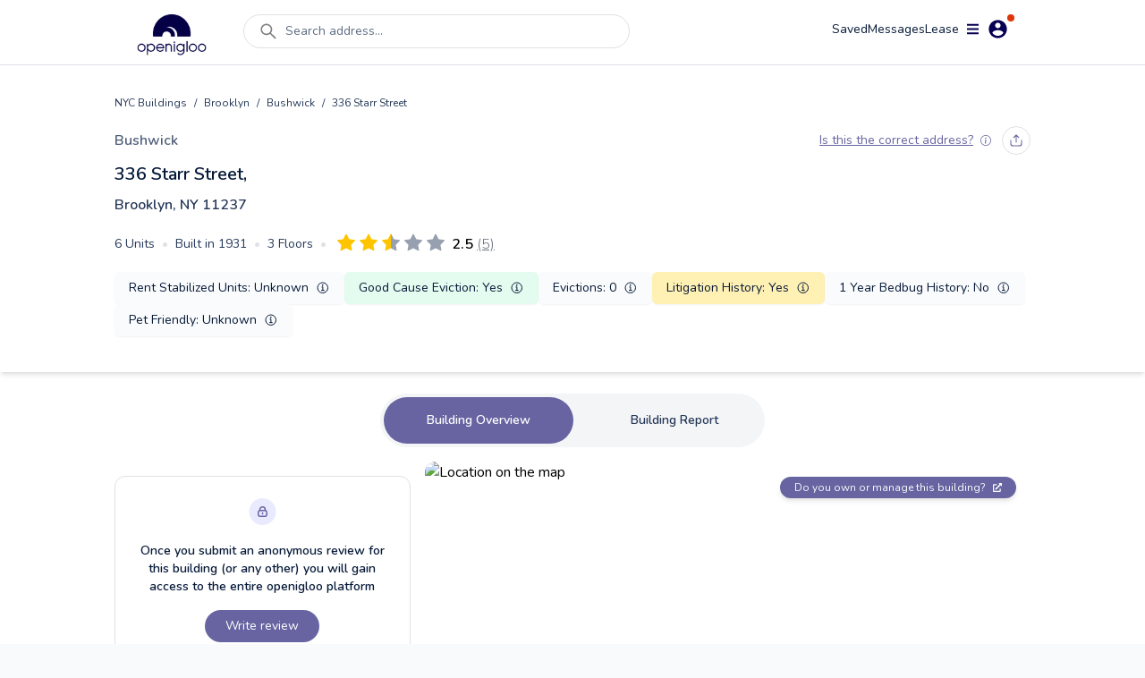

--- FILE ---
content_type: text/html; charset=utf-8
request_url: https://www.openigloo.com/building/nyc/3072815-3032010020/brooklyn-bushwick-336-starr-street-11237
body_size: 89210
content:
<!DOCTYPE html><html><head><meta charSet="utf-8"/><meta name="viewport" content="initial-scale=1, width=device-width, viewport-fit=cover, interactive-widget=resizes-content, maximum-scale=1, user-scalable=no"/><link rel="manifest" href="/manifest.json"/><script type="application/ld+json">{"@context":"https://schema.org","@type":"ApartmentComplex","name":"336 Starr Street, Brooklyn, NY 11237","address":{"@type":"PostalAddress","streetAddress":"336 Starr Street, Brooklyn, NY 11237","addressLocality":"Brooklyn","addressRegion":"NY","postalCode":"11237"},"numberOfAccommodationUnits":{"@type":"QuantitativeValue"},"description":"336 Starr Street, Brooklyn, NY 11237, built in 1931, 3 floors, 6 units, 23 open violations, 4 litigations","url":"https://openigloo.com/building/New York/4fdb8ca1-8ce0-441f-bed0-85556f5ce8bc/brooklyn-bushwick-336-starr-street-11237","latitude":40.707748,"longitude":-73.920129}</script><script type="application/ld+json">{"@context":"https://schema.org","@type":"FAQPage","name":"336 Starr Street, Brooklyn, NY 11237 NY public data","mainEntity":[{"@type":"Question","name":"Which neighborhood does 336 Starr Street, Brooklyn, NY 11237 fall under?","acceptedAnswer":{"@type":"Answer","text":"In the neighborhood Bushwick, New York"}},{"@type":"Question","name":"Does 336 Starr Street, Brooklyn, NY 11237 have any open violations?","acceptedAnswer":{"@type":"Answer","text":"This building has 23 open violations"}},{"@type":"Question","name":"In the past year, did any apartments in 336 Starr Street, Brooklyn, NY 11237 have bedbug infestations?","acceptedAnswer":{"@type":"Answer","text":"In the past year, this building had no reports of bedbug infestations"}}],"dateModified":"2026-01-01"}</script><script type="application/ld+json">{"@context":"https://schema.org","@type":"UserReview","name":"Not worth it","reviewAspect":"Buidling and building management","reviewBody":"Pros: The location is basically it. Cons: Expensive, falling apart, bugs, stolen mail, dust everywhere. Advice to owner: sell this property","reviewRating":{"@type":"Rating","author":{"@type":"Person","name":"openigloo tenant"},"bestRating":5,"worstRating":1,"ratingValue":2.38},"author":{"@type":"Person","name":"openigloo tenant"},"about":{"@context":"https://schema.org","@type":"ApartmentComplex","name":"336 Starr Street, Brooklyn, NY 11237","address":{"@type":"PostalAddress","streetAddress":"336 Starr Street, Brooklyn, NY 11237","addressLocality":"Brooklyn","addressRegion":"NY","postalCode":"11237"},"numberOfAccommodationUnits":{"@type":"QuantitativeValue"},"description":"336 Starr Street, Brooklyn, NY 11237, built in 1931, 3 floors, 6 units, 23 open violations, 4 litigations","url":"https://openigloo.com/building/New York/4fdb8ca1-8ce0-441f-bed0-85556f5ce8bc/brooklyn-bushwick-336-starr-street-11237","latitude":40.707748,"longitude":-73.920129},"itemReviewed":[{"@context":"https://schema.org","@type":"LocalBusiness","name":"336 Starr Street, Brooklyn, NY 11237","address":{"@type":"PostalAddress","streetAddress":"336 Starr Street, Brooklyn, NY 11237","addressLocality":"Brooklyn","addressRegion":"NY","postalCode":"11237"},"aggregateRating":{"worstRating":1,"bestRating":5,"ratingCount":5,"ratingValue":2.476,"name":"336 Starr Street, Brooklyn, NY 11237"},"image":"https://api.mapbox.com/styles/v1/openigloo/clb3frvi9004z14pp6jplq03x/static/url-https%3A%2F%2Fstatic.openigloo.com%2Fpin.png(-73.920129,40.707748)/-73.920129,40.707748,14/640x640@2x?access_token=pk.eyJ1Ijoib3BlbmlnbG9vIiwiYSI6ImNsYjNmMjVwdzBjeHgzd21wYmJmZDB0eGYifQ.XZvZCOh51yXuDBE-I3Bg0A","url":"https://openigloo.com/building/New York/4fdb8ca1-8ce0-441f-bed0-85556f5ce8bc/brooklyn-bushwick-336-starr-street-11237","description":""}],"dateModified":"2022-11-17"}</script><script type="application/ld+json">{"@context":"https://schema.org","@type":"UserReview","name":"Old building bushwik","reviewAspect":"Buidling and building management","reviewBody":"Pros: Close to fun areas of Bushwick Cons: Loud neighbors and the building burnt down a year ago Advice to owner: …","reviewRating":{"@type":"Rating","author":{"@type":"Person","name":"openigloo tenant"},"bestRating":5,"worstRating":1,"ratingValue":1.5},"author":{"@type":"Person","name":"openigloo tenant"},"about":{"@context":"https://schema.org","@type":"ApartmentComplex","name":"336 Starr Street, Brooklyn, NY 11237","address":{"@type":"PostalAddress","streetAddress":"336 Starr Street, Brooklyn, NY 11237","addressLocality":"Brooklyn","addressRegion":"NY","postalCode":"11237"},"numberOfAccommodationUnits":{"@type":"QuantitativeValue"},"description":"336 Starr Street, Brooklyn, NY 11237, built in 1931, 3 floors, 6 units, 23 open violations, 4 litigations","url":"https://openigloo.com/building/New York/4fdb8ca1-8ce0-441f-bed0-85556f5ce8bc/brooklyn-bushwick-336-starr-street-11237","latitude":40.707748,"longitude":-73.920129},"itemReviewed":[{"@context":"https://schema.org","@type":"LocalBusiness","name":"336 Starr Street, Brooklyn, NY 11237","address":{"@type":"PostalAddress","streetAddress":"336 Starr Street, Brooklyn, NY 11237","addressLocality":"Brooklyn","addressRegion":"NY","postalCode":"11237"},"aggregateRating":{"worstRating":1,"bestRating":5,"ratingCount":5,"ratingValue":2.476,"name":"336 Starr Street, Brooklyn, NY 11237"},"image":"https://api.mapbox.com/styles/v1/openigloo/clb3frvi9004z14pp6jplq03x/static/url-https%3A%2F%2Fstatic.openigloo.com%2Fpin.png(-73.920129,40.707748)/-73.920129,40.707748,14/640x640@2x?access_token=pk.eyJ1Ijoib3BlbmlnbG9vIiwiYSI6ImNsYjNmMjVwdzBjeHgzd21wYmJmZDB0eGYifQ.XZvZCOh51yXuDBE-I3Bg0A","url":"https://openigloo.com/building/New York/4fdb8ca1-8ce0-441f-bed0-85556f5ce8bc/brooklyn-bushwick-336-starr-street-11237","description":""}],"dateModified":"2022-05-07"}</script><script type="application/ld+json">{"@context":"https://schema.org","@type":"UserReview","name":"Not the best experience","reviewAspect":"Buidling and building management","reviewBody":"Pros: Theres convenience and diversity. Cons: Not the safest or cleans environment or apartment Advice to owner: Some remodeling for the rooms","reviewRating":{"@type":"Rating","author":{"@type":"Person","name":"openigloo tenant"},"bestRating":5,"worstRating":1,"ratingValue":3},"author":{"@type":"Person","name":"openigloo tenant"},"about":{"@context":"https://schema.org","@type":"ApartmentComplex","name":"336 Starr Street, Brooklyn, NY 11237","address":{"@type":"PostalAddress","streetAddress":"336 Starr Street, Brooklyn, NY 11237","addressLocality":"Brooklyn","addressRegion":"NY","postalCode":"11237"},"numberOfAccommodationUnits":{"@type":"QuantitativeValue"},"description":"336 Starr Street, Brooklyn, NY 11237, built in 1931, 3 floors, 6 units, 23 open violations, 4 litigations","url":"https://openigloo.com/building/New York/4fdb8ca1-8ce0-441f-bed0-85556f5ce8bc/brooklyn-bushwick-336-starr-street-11237","latitude":40.707748,"longitude":-73.920129},"itemReviewed":[{"@context":"https://schema.org","@type":"LocalBusiness","name":"336 Starr Street, Brooklyn, NY 11237","address":{"@type":"PostalAddress","streetAddress":"336 Starr Street, Brooklyn, NY 11237","addressLocality":"Brooklyn","addressRegion":"NY","postalCode":"11237"},"aggregateRating":{"worstRating":1,"bestRating":5,"ratingCount":5,"ratingValue":2.476,"name":"336 Starr Street, Brooklyn, NY 11237"},"image":"https://api.mapbox.com/styles/v1/openigloo/clb3frvi9004z14pp6jplq03x/static/url-https%3A%2F%2Fstatic.openigloo.com%2Fpin.png(-73.920129,40.707748)/-73.920129,40.707748,14/640x640@2x?access_token=pk.eyJ1Ijoib3BlbmlnbG9vIiwiYSI6ImNsYjNmMjVwdzBjeHgzd21wYmJmZDB0eGYifQ.XZvZCOh51yXuDBE-I3Bg0A","url":"https://openigloo.com/building/New York/4fdb8ca1-8ce0-441f-bed0-85556f5ce8bc/brooklyn-bushwick-336-starr-street-11237","description":""}],"dateModified":"2021-11-16"}</script><script type="application/ld+json">{"@context":"https://schema.org","@type":"UserReview","name":"Starr street bldg.","reviewAspect":"Buidling and building management","reviewBody":"Pros: Spacious living space Cons: Visitors ringing my bell,instead of ringing the bell of the apartment they are visiting. Advice to owner: Screen your future tenants accordingly.","reviewRating":{"@type":"Rating","author":{"@type":"Person","name":"openigloo tenant"},"bestRating":5,"worstRating":1,"ratingValue":3.5},"author":{"@type":"Person","name":"openigloo tenant"},"about":{"@context":"https://schema.org","@type":"ApartmentComplex","name":"336 Starr Street, Brooklyn, NY 11237","address":{"@type":"PostalAddress","streetAddress":"336 Starr Street, Brooklyn, NY 11237","addressLocality":"Brooklyn","addressRegion":"NY","postalCode":"11237"},"numberOfAccommodationUnits":{"@type":"QuantitativeValue"},"description":"336 Starr Street, Brooklyn, NY 11237, built in 1931, 3 floors, 6 units, 23 open violations, 4 litigations","url":"https://openigloo.com/building/New York/4fdb8ca1-8ce0-441f-bed0-85556f5ce8bc/brooklyn-bushwick-336-starr-street-11237","latitude":40.707748,"longitude":-73.920129},"itemReviewed":[{"@context":"https://schema.org","@type":"LocalBusiness","name":"336 Starr Street, Brooklyn, NY 11237","address":{"@type":"PostalAddress","streetAddress":"336 Starr Street, Brooklyn, NY 11237","addressLocality":"Brooklyn","addressRegion":"NY","postalCode":"11237"},"aggregateRating":{"worstRating":1,"bestRating":5,"ratingCount":5,"ratingValue":2.476,"name":"336 Starr Street, Brooklyn, NY 11237"},"image":"https://api.mapbox.com/styles/v1/openigloo/clb3frvi9004z14pp6jplq03x/static/url-https%3A%2F%2Fstatic.openigloo.com%2Fpin.png(-73.920129,40.707748)/-73.920129,40.707748,14/640x640@2x?access_token=pk.eyJ1Ijoib3BlbmlnbG9vIiwiYSI6ImNsYjNmMjVwdzBjeHgzd21wYmJmZDB0eGYifQ.XZvZCOh51yXuDBE-I3Bg0A","url":"https://openigloo.com/building/New York/4fdb8ca1-8ce0-441f-bed0-85556f5ce8bc/brooklyn-bushwick-336-starr-street-11237","description":""}],"dateModified":"2021-11-16"}</script><script type="application/ld+json">{"@context":"https://schema.org","@type":"UserReview","name":"This review is just to warn against the property owner","reviewAspect":"Buidling and building management","reviewBody":"Pros: Great neighbors and location. Cons: Kept in awful condition. Maintenance would never fix anything and came extremely late after contacting multiple times. Apt recently renovated and looked held together by planks of scrap wood. Nails sticking out of random places. Terrible leaks. This place burned down and I am sure it was due to the owners negligence. He sent people to harass one of the tenants and threaten eviction just because they were asking for NECESSARY repairs. Advice to owner: Evil. Will get his comeuppance one day.","reviewRating":{"@type":"Rating","author":{"@type":"Person","name":"openigloo tenant"},"bestRating":5,"worstRating":1,"ratingValue":2},"author":{"@type":"Person","name":"openigloo tenant"},"about":{"@context":"https://schema.org","@type":"ApartmentComplex","name":"336 Starr Street, Brooklyn, NY 11237","address":{"@type":"PostalAddress","streetAddress":"336 Starr Street, Brooklyn, NY 11237","addressLocality":"Brooklyn","addressRegion":"NY","postalCode":"11237"},"numberOfAccommodationUnits":{"@type":"QuantitativeValue"},"description":"336 Starr Street, Brooklyn, NY 11237, built in 1931, 3 floors, 6 units, 23 open violations, 4 litigations","url":"https://openigloo.com/building/New York/4fdb8ca1-8ce0-441f-bed0-85556f5ce8bc/brooklyn-bushwick-336-starr-street-11237","latitude":40.707748,"longitude":-73.920129},"itemReviewed":[{"@context":"https://schema.org","@type":"LocalBusiness","name":"336 Starr Street, Brooklyn, NY 11237","address":{"@type":"PostalAddress","streetAddress":"336 Starr Street, Brooklyn, NY 11237","addressLocality":"Brooklyn","addressRegion":"NY","postalCode":"11237"},"aggregateRating":{"worstRating":1,"bestRating":5,"ratingCount":5,"ratingValue":2.476,"name":"336 Starr Street, Brooklyn, NY 11237"},"image":"https://api.mapbox.com/styles/v1/openigloo/clb3frvi9004z14pp6jplq03x/static/url-https%3A%2F%2Fstatic.openigloo.com%2Fpin.png(-73.920129,40.707748)/-73.920129,40.707748,14/640x640@2x?access_token=pk.eyJ1Ijoib3BlbmlnbG9vIiwiYSI6ImNsYjNmMjVwdzBjeHgzd21wYmJmZDB0eGYifQ.XZvZCOh51yXuDBE-I3Bg0A","url":"https://openigloo.com/building/New York/4fdb8ca1-8ce0-441f-bed0-85556f5ce8bc/brooklyn-bushwick-336-starr-street-11237","description":""}],"dateModified":"2021-11-16"}</script><title>336 Starr Street, Brooklyn, NY 11237 Reviewed Apartment Building | openigloo</title><meta name="description" content="Share a review about 336 Starr Street, Brooklyn, NY 11237, built in 1931, 3 floors, 6 units, 23 open violations, 4 litigations. Read what other renters have to say about living here!"/><meta property="og:title" content="336 Starr Street, Brooklyn, NY 11237 Reviewed Apartment Building | openigloo"/><meta property="og:description" content="Share a review about 336 Starr Street, Brooklyn, NY 11237, built in 1931, 3 floors, 6 units, 23 open violations, 4 litigations. Read what other renters have to say about living here!"/><meta property="twitter:title" content="336 Starr Street, Brooklyn, NY 11237 Reviewed Apartment Building | openigloo"/><meta property="twitter:description" content="Share a review about 336 Starr Street, Brooklyn, NY 11237, built in 1931, 3 floors, 6 units, 23 open violations, 4 litigations. Read what other renters have to say about living here!"/><meta property="og:type" content="website"/><meta property="og:url" content="https://www.openigloo.com/building/nyc/3072815-3032010020/brooklyn-bushwick-336-starr-street-11237"/><meta property="og:image" content="https://api.mapbox.com/styles/v1/openigloo/clb3frvi9004z14pp6jplq03x/static/url-https%3A%2F%2Fstatic.openigloo.com%2Fpin.png(-73.920129,40.707748)/-73.920129,40.707748,14/640x640@2x?access_token=pk.eyJ1Ijoib3BlbmlnbG9vIiwiYSI6ImNsYjNmMjVwdzBjeHgzd21wYmJmZDB0eGYifQ.XZvZCOh51yXuDBE-I3Bg0A"/><meta property="twitter:card" content="summary_large_image"/><meta property="twitter:url" content="https://www.openigloo.com/building/nyc/3072815-3032010020/brooklyn-bushwick-336-starr-street-11237"/><meta property="twitter:image" content="https://www.openigloo.comhttps://api.mapbox.com/styles/v1/openigloo/clb3frvi9004z14pp6jplq03x/static/url-https%3A%2F%2Fstatic.openigloo.com%2Fpin.png(-73.920129,40.707748)/-73.920129,40.707748,14/640x640@2x?access_token=pk.eyJ1Ijoib3BlbmlnbG9vIiwiYSI6ImNsYjNmMjVwdzBjeHgzd21wYmJmZDB0eGYifQ.XZvZCOh51yXuDBE-I3Bg0A"/><meta name="apple-itunes-app" content="app-id=1521697583"/><meta name="google-play-app" content="app-id=com.openigloo"/><link rel="apple-touch-icon" sizes="180x180" href="/apple-touch-icon.png"/><link rel="icon" type="image/png" sizes="32x32" href="/favicon-32x32.png"/><link rel="icon" type="image/png" sizes="16x16" href="/favicon-16x16.png"/><meta name="msapplication-TileColor" content="#070052"/><meta name="theme-color" content="#ffffff"/><link rel="canonical" href="https://www.openigloo.com/building/nyc/3072815-3032010020/brooklyn-bushwick-336-starr-street-11237"/><meta name="next-head-count" content="30"/><meta name="application-name" content="Read Landlord Reviews &amp; Find Highly-Rated Apartments | openigloo"/><meta name="apple-mobile-web-app-capable" content="yes"/><meta name="apple-mobile-web-app-status-bar-style" content="default"/><meta name="apple-mobile-web-app-title" content="Read Landlord Reviews &amp; Find Highly-Rated Apartments | openigloo"/><meta name="format-detection" content="telephone=no"/><meta name="mobile-web-app-capable" content="yes"/><meta http-equiv="X-UA-Compatible" content="IE=edge"/><meta name="theme-color" content="#6764A1"/><link rel="shortcut icon" href="/favicon.ico"/><link rel="apple-touch-icon" sizes="57x57" href="/icons/apple-icon-57x57.png"/><link rel="apple-touch-icon" sizes="60x60" href="/icons/apple-icon-60x60.png"/><link rel="apple-touch-icon" sizes="72x72" href="/icons/apple-icon-72x72.png"/><link rel="apple-touch-icon" sizes="76x76" href="/icons/apple-icon-76x76.png"/><link rel="apple-touch-icon" sizes="114x114" href="/icons/apple-icon-114x114.png"/><link rel="apple-touch-icon" sizes="120x120" href="/icons/apple-icon-120x120.png"/><link rel="apple-touch-icon" sizes="144x144" href="/icons/apple-icon-144x144.png"/><link rel="apple-touch-icon" sizes="152x152" href="/icons/apple-icon-152x152.png"/><link rel="apple-touch-icon" sizes="180x180" href="/icons/apple-icon-180x180.png"/><link rel="icon" type="image/png" sizes="192x192" href="/icons/android-icon-192x192.png"/><link rel="icon" type="image/png" sizes="32x32" href="/icons/favicon-32x32.png"/><link rel="icon" type="image/png" sizes="96x96" href="/icons/favicon-96x96.png"/><link rel="icon" type="image/png" sizes="16x16" href="/icons/favicon-16x16.png"/><meta name="msapplication-TileColor" content="#ffffff"/><meta name="msapplication-TileImage" content="/ms-icon-144x144.png"/><meta name="theme-color" content="#ffffff"/><link rel="stylesheet" data-href="https://fonts.googleapis.com/css2?family=Nunito:wght@300;400;600;700;800&amp;display=swap"/><link rel="preload" href="/_next/static/css/ae30a7b118198b15.css" as="style"/><link rel="stylesheet" href="/_next/static/css/ae30a7b118198b15.css" data-n-g=""/><noscript data-n-css=""></noscript><script defer="" nomodule="" src="/_next/static/chunks/polyfills-c67a75d1b6f99dc8.js"></script><script defer="" src="/_next/static/chunks/0b308cfb-2726ce7b709a09dd.js"></script><script defer="" src="/_next/static/chunks/6725-01b1c1848818648d.js"></script><script defer="" src="/_next/static/chunks/6597-f9e49fe49b05c360.js"></script><script defer="" src="/_next/static/chunks/9783.3fba403fba368822.js"></script><script defer="" src="/_next/static/chunks/1481.96aeb23a11ec8679.js"></script><script src="/_next/static/chunks/webpack-e80f4ba13a51adf9.js" defer=""></script><script src="/_next/static/chunks/framework-560765ab0625ba27.js" defer=""></script><script src="/_next/static/chunks/main-53b863635bfe6180.js" defer=""></script><script src="/_next/static/chunks/pages/_app-e56cd7df5de57bb3.js" defer=""></script><script src="/_next/static/chunks/pages/building/%5Bcity%5D/%5BbuildingId%5D/%5BaddressSlug%5D-e17cf734a3ffd1aa.js" defer=""></script><script src="/_next/static/VN4I7eEbQCdSuAc_G5wlu/_buildManifest.js" defer=""></script><script src="/_next/static/VN4I7eEbQCdSuAc_G5wlu/_ssgManifest.js" defer=""></script><link rel="stylesheet" href="https://fonts.googleapis.com/css2?family=Nunito:wght@300;400;600;700;800&display=swap"/></head><body><div id="__next" data-reactroot=""><div class="flex flex-col bg-white min-h-screen"><div class="flex min-h-screen flex-col bg-white"><nav class="sticky top-0 z-[51] mx-auto w-full transition-all duration-300 bg-white border-b border-light-40"><div class=" mx-auto my-auto   max-w-screen-lg px-2 pt-2 text-white"><div class="relative flex w-full flex-row items-start justify-between space-y-2"><a class="relative my-2 mr-4 flex h-12 w-28 items-center justify-center self-center hover:cursor-pointer" href="/"><span style="box-sizing:border-box;display:block;overflow:hidden;width:initial;height:initial;background:none;opacity:1;border:0;margin:0;padding:0;position:absolute;top:0;left:0;bottom:0;right:0"><img alt="Home" src="[data-uri]" decoding="async" data-nimg="fill" style="position:absolute;top:0;left:0;bottom:0;right:0;box-sizing:border-box;padding:0;border:none;margin:auto;display:block;width:0;height:0;min-width:100%;max-width:100%;min-height:100%;max-height:100%;object-fit:contain"/><noscript><img alt="Home" src="https://static.openigloo.com/images-web/logo.png" decoding="async" data-nimg="fill" style="position:absolute;top:0;left:0;bottom:0;right:0;box-sizing:border-box;padding:0;border:none;margin:auto;display:block;width:0;height:0;min-width:100%;max-width:100%;min-height:100%;max-height:100%;object-fit:contain" loading="lazy"/></noscript></span></a><div class="flex-1 mx-2 flex w-full"><div class="w-full"><div class="mb-2.5 flex w-full cursor-pointer items-center space-x-2 rounded-full border border-light-40 bg-white px-4 py-1.5 false false"><svg stroke="currentColor" fill="currentColor" stroke-width="0" viewBox="0 0 1024 1024" color="grey" style="color:grey" height="24" width="24" xmlns="http://www.w3.org/2000/svg"><path d="M909.6 854.5L649.9 594.8C690.2 542.7 712 479 712 412c0-80.2-31.3-155.4-87.9-212.1-56.6-56.7-132-87.9-212.1-87.9s-155.5 31.3-212.1 87.9C143.2 256.5 112 331.8 112 412c0 80.1 31.3 155.5 87.9 212.1C256.5 680.8 331.8 712 412 712c67 0 130.6-21.8 182.7-62l259.7 259.6a8.2 8.2 0 0 0 11.6 0l43.6-43.5a8.2 8.2 0 0 0 0-11.6zM570.4 570.4C528 612.7 471.8 636 412 636s-116-23.3-158.4-65.6C211.3 528 188 471.8 188 412s23.3-116.1 65.6-158.4C296 211.3 352.2 188 412 188s116.1 23.2 158.4 65.6S636 352.2 636 412s-23.3 116.1-65.6 158.4z"></path></svg><div class="inline-flex w-full whitespace-nowrap text-sm text-mid-300 sm:pr-24">Search address...</div></div></div></div><div class="flex-1 flex flex-row flex-wrap items-center justify-end gap-6"><a rel="noreferrer nofollow" href="/profile/saved-items?tab=listings" class="cursor-pointer text-sm text-dark-900">Saved</a><div class="relative inline-flex cursor-pointer items-center justify-center"><div class="relative flex items-center justify-center gap-1"><div class="text-sm text-dark-900">Messages</div></div></div><a rel="noreferrer nofollow" href="/profile/tenant-portal" class="text-sm text-dark-900">Lease</a><div><div class="z-50 flex items-center justify-center"><div class="relative mr-2 inline-flex items-center space-x-2 rounded-full bg-white p-1 px-2 hover:cursor-pointer"><svg stroke="currentColor" fill="currentColor" stroke-width="0" viewBox="0 0 448 512" color="#070052" style="color:#070052" height="15" width="15" xmlns="http://www.w3.org/2000/svg"><path d="M16 132h416c8.837 0 16-7.163 16-16V76c0-8.837-7.163-16-16-16H16C7.163 60 0 67.163 0 76v40c0 8.837 7.163 16 16 16zm0 160h416c8.837 0 16-7.163 16-16v-40c0-8.837-7.163-16-16-16H16c-8.837 0-16 7.163-16 16v40c0 8.837 7.163 16 16 16zm0 160h416c8.837 0 16-7.163 16-16v-40c0-8.837-7.163-16-16-16H16c-8.837 0-16 7.163-16 16v40c0 8.837 7.163 16 16 16z"></path></svg><svg stroke="currentColor" fill="currentColor" stroke-width="0" viewBox="0 0 512 512" color="#070052" style="color:#070052" height="25" width="25" xmlns="http://www.w3.org/2000/svg"><path d="M256 48C141.6 48 48 141.6 48 256s93.6 208 208 208 208-93.6 208-208S370.4 48 256 48zm0 62.4c34.3 0 62.4 28.1 62.4 62.4s-28.1 62.4-62.4 62.4-62.4-28.1-62.4-62.4 28.1-62.4 62.4-62.4zm0 300.4c-52 0-97.8-27-124.8-66.6 1-41.6 83.2-64.5 124.8-64.5s123.8 22.9 124.8 64.5c-27 39.5-72.8 66.6-124.8 66.6z"></path></svg><span class="absolute top-0 right-0.5 h-2 w-2 rounded-full bg-red-400"></span></div></div></div></div></div></div></nav><div></div><div class="flex-1 relative"><div><div><div class="my-8"><div class="mb-6 shadow-md"><div class="mx-auto max-w-screen-lg px-4 pb-2 lg:px-0"><div class="pb-4"><div class="flex flex-wrap items-center text-xs leading-5 text-dark-700"><a href="/buildings">NYC Buildings</a><div class="px-2">/</div><a href="/buildings/borough/brooklyn">Brooklyn</a><div class="px-2">/</div><a href="/buildings/bushwick">Bushwick</a><div class="px-2">/</div><div>336 Starr Street</div></div></div><div class="flex items-center justify-between"><a class="text-base font-semibold text-mid-400" rel="noreferrer" href="/buildings/bushwick">Bushwick</a><div class="flex items-center"><div class="pr-3"></div><div class="hidden sm:block"><div class="flex space-x-2"><div class="py-2 px-2 rounded-full cursor-pointer border border-light-40" data-for="43096033-7a12-42fc-b18c-d4490ea0e875" data-event="click focus" data-tip="custom show"><svg width="14" height="14" viewBox="0 0 14 14" fill="none" xmlns="http://www.w3.org/2000/svg" stroke="none" class=""><path d="M13 7v2.8c0 1.12 0 1.68-.218 2.108a2 2 0 0 1-.874.874C11.48 13 10.92 13 9.8 13H4.2c-1.12 0-1.68 0-2.108-.218a2 2 0 0 1-.874-.874C1 11.48 1 10.92 1 9.8V7m8.667-3.333L7 1m0 0L4.333 3.667M7 1v8" stroke="#6764A1" stroke-width="1.2" stroke-linecap="round" stroke-linejoin="round"></path></svg><span></span></div></div></div></div></div><div class="pt-2"><h1 class="text-xl font-semibold text-dark-900"> <!-- -->336 Starr Street<!-- -->,<div class="pt-2 !text-base !text-dark-700">Brooklyn, NY<!-- --> <!-- --> 11237</div></h1></div><div class="my-2 items-center sm:my-0 sm:flex"><div class="inline-flex flex-wrap !text-sm text-dark-700 sm:my-4"><div class="inline-flex items-center space-x-2 whitespace-nowrap pr-2 pb-2 sm:pb-0"><h2>6<!-- --> Units</h2><span class="text-light-40">•</span></div><div class="inline-flex items-center space-x-2 whitespace-nowrap pr-2 pb-2 sm:pb-0"><h2>Built in <!-- -->1931</h2><span class="text-light-40">•</span></div><div class="inline-flex items-center space-x-2 whitespace-nowrap pr-2 pb-2 sm:pb-0"><h2>3<!-- --> Floors</h2><span class="hidden pr-1 text-light-40 sm:block">•</span></div></div><div class="flex items-center sm:my-4"><a href="#reviews" class="flex items-center"><h2 class="hidden">Average Rating from 5 reviews: 2.476</h2><div class="border-box block align-middle pt-1"><svg class="absolute z-0 h-0 w-0 fill-current"><defs><linearGradient id="starGrad092125725746367" x1="0%" y1="0%" x2="100%" y2="0%"><stop offset="0%" class="stop-color-first" style="stop-color:#FFC400;stop-opacity:1"></stop><stop offset="48%" class="stop-color-first" style="stop-color:#FFC400;stop-opacity:1"></stop><stop offset="48%" class="stop-color-final" style="stop-color:#97A0AF;stop-opacity:1"></stop><stop offset="100%" class="stop-color-final" style="stop-color:#97A0AF;stop-opacity:1"></stop></linearGradient></defs></svg><button class="cursor-default relative  inline-block focus:outline-none" style="margin-right:5px"><svg class="h-4 w-4 sm:h-5 sm:w-5" viewBox="0 0 16 16"><path class="fill-current" d="M3.612 15.443c-.386.198-.824-.149-.746-.592l.83-4.73L.173 6.765c-.329-.314-.158-.888.283-.95l4.898-.696L7.538.792c.197-.39.73-.39.927 0l2.184 4.327 4.898.696c.441.062.612.636.283.95l-3.523 3.356.83 4.73c.078.443-.36.79-.746.592L8 13.187l-4.389 2.256z" style="fill:#FFC400"></path></svg></button><button class="cursor-default relative  inline-block focus:outline-none" style="margin-right:5px"><svg class="h-4 w-4 sm:h-5 sm:w-5" viewBox="0 0 16 16"><path class="fill-current" d="M3.612 15.443c-.386.198-.824-.149-.746-.592l.83-4.73L.173 6.765c-.329-.314-.158-.888.283-.95l4.898-.696L7.538.792c.197-.39.73-.39.927 0l2.184 4.327 4.898.696c.441.062.612.636.283.95l-3.523 3.356.83 4.73c.078.443-.36.79-.746.592L8 13.187l-4.389 2.256z" style="fill:#FFC400"></path></svg></button><button class="cursor-default relative  inline-block focus:outline-none" style="margin-right:5px"><svg class="h-4 w-4 sm:h-5 sm:w-5" viewBox="0 0 16 16"><path class="fill-current" d="M3.612 15.443c-.386.198-.824-.149-.746-.592l.83-4.73L.173 6.765c-.329-.314-.158-.888.283-.95l4.898-.696L7.538.792c.197-.39.73-.39.927 0l2.184 4.327 4.898.696c.441.062.612.636.283.95l-3.523 3.356.83 4.73c.078.443-.36.79-.746.592L8 13.187l-4.389 2.256z" style="fill:url(&#x27;#starGrad092125725746367&#x27;)"></path></svg></button><button class="cursor-default relative  inline-block focus:outline-none" style="margin-right:5px"><svg class="h-4 w-4 sm:h-5 sm:w-5" viewBox="0 0 16 16"><path class="fill-current" d="M3.612 15.443c-.386.198-.824-.149-.746-.592l.83-4.73L.173 6.765c-.329-.314-.158-.888.283-.95l4.898-.696L7.538.792c.197-.39.73-.39.927 0l2.184 4.327 4.898.696c.441.062.612.636.283.95l-3.523 3.356.83 4.73c.078.443-.36.79-.746.592L8 13.187l-4.389 2.256z" style="fill:#97A0AF"></path></svg></button><button class="cursor-default relative  inline-block focus:outline-none" style="margin-right:0px"><svg class="h-4 w-4 sm:h-5 sm:w-5" viewBox="0 0 16 16"><path class="fill-current" d="M3.612 15.443c-.386.198-.824-.149-.746-.592l.83-4.73L.173 6.765c-.329-.314-.158-.888.283-.95l4.898-.696L7.538.792c.197-.39.73-.39.927 0l2.184 4.327 4.898.696c.441.062.612.636.283.95l-3.523 3.356.83 4.73c.078.443-.36.79-.746.592L8 13.187l-4.389 2.256z" style="fill:#97A0AF"></path></svg></button></div><div class="inline-flex items-center undefined"><div class="ml-1 text-left"><data class="font-semibold ml-1" value="2.476">2.5</data><data class="ml-1 font-thin text-gray-500 underline" value="5">(5)</data></div></div></a></div></div><div><div class="grid grid-cols-2 items-center gap-2 pb-8 mb-0 sm:flex sm:flex-wrap"><div class="flex h-full items-center justify-between space-x-2 rounded-md bg-light-10 p-2 px-4 shadow-sm null 
        false col-span-1"><div class="text-sm text-dark-900">Rent Stabilized Units<!-- -->: <!-- -->Unknown</div><div></div></div><div class="flex h-full items-center justify-between space-x-2 rounded-md bg-light-10 p-2 px-4 shadow-sm bg-green-50 
        cursor-pointer "><div class="text-sm text-dark-900">Good Cause Eviction<!-- -->: <!-- -->Yes</div><div><svg stroke="currentColor" fill="currentColor" stroke-width="0" viewBox="0 0 512 512" color="#061938" style="color:#061938" height="16" width="16" xmlns="http://www.w3.org/2000/svg"><path fill="none" stroke-miterlimit="10" stroke-width="32" d="M248 64C146.39 64 64 146.39 64 248s82.39 184 184 184 184-82.39 184-184S349.61 64 248 64z"></path><path fill="none" stroke-linecap="round" stroke-linejoin="round" stroke-width="32" d="M220 220h32v116"></path><path fill="none" stroke-linecap="round" stroke-miterlimit="10" stroke-width="32" d="M208 340h88"></path><path d="M248 130a26 26 0 1026 26 26 26 0 00-26-26z"></path></svg></div></div><div class="flex h-full items-center justify-between space-x-2 rounded-md bg-light-10 p-2 px-4 shadow-sm 0 
        false "><div class="text-sm text-dark-900">Evictions<!-- -->: <!-- -->0</div><div></div></div><div class="flex h-full items-center justify-between space-x-2 rounded-md bg-light-10 p-2 px-4 shadow-sm bg-yellow-75 
        cursor-pointer "><div class="text-sm text-dark-900">Litigation History<!-- -->: <!-- -->Yes</div><div><svg stroke="currentColor" fill="currentColor" stroke-width="0" viewBox="0 0 512 512" color="#061938" style="color:#061938" height="16" width="16" xmlns="http://www.w3.org/2000/svg"><path fill="none" stroke-miterlimit="10" stroke-width="32" d="M248 64C146.39 64 64 146.39 64 248s82.39 184 184 184 184-82.39 184-184S349.61 64 248 64z"></path><path fill="none" stroke-linecap="round" stroke-linejoin="round" stroke-width="32" d="M220 220h32v116"></path><path fill="none" stroke-linecap="round" stroke-miterlimit="10" stroke-width="32" d="M208 340h88"></path><path d="M248 130a26 26 0 1026 26 26 26 0 00-26-26z"></path></svg></div></div><div class="flex h-full items-center justify-between space-x-2 rounded-md bg-light-10 p-2 px-4 shadow-sm 0 
        false "><div class="text-sm text-dark-900">1 Year Bedbug History<!-- -->: <!-- -->No</div><div></div></div><div class="flex h-full items-center justify-between space-x-2 rounded-md bg-light-10 p-2 px-4 shadow-sm null 
        false "><div class="text-sm text-dark-900">Pet Friendly<!-- -->: <!-- -->Unknown</div><div></div></div></div><div></div></div></div></div><div class="px-2"><div></div><div class="z-50 "><div class="my-2 mx-auto flex w-fit items-center justify-center space-x-1 rounded-full bg-light-20 p-1 sm:space-x-4"><div class="cursor-pointer rounded-full px-4 py-4 text-sm font-semibold text-dark-700 sm:px-12 !bg-primary !text-white">Building Overview</div><div class="cursor-pointer rounded-full px-4 py-4 text-sm font-semibold text-dark-700 sm:px-12 ">Building Report<!-- --> </div></div></div></div><div class="mx-auto mt-4 max-w-screen-lg px-4 lg:px-0"><div><div class="space-y-4 md:grid md:grid-cols-3 md:gap-4 md:space-y-0"><div class="md:col-span-1"><div class="mt-4 rounded-xl border border-light-40 bg-white py-6 px-4 md:px-6"><div class="flex flex-col items-center justify-center space-y-3 text-center"><div><span style="box-sizing:border-box;display:inline-block;overflow:hidden;width:initial;height:initial;background:none;opacity:1;border:0;margin:0;padding:0;position:relative;max-width:100%"><span style="box-sizing:border-box;display:block;width:initial;height:initial;background:none;opacity:1;border:0;margin:0;padding:0;max-width:100%"><img style="display:block;max-width:100%;width:initial;height:initial;background:none;opacity:1;border:0;margin:0;padding:0" alt="" aria-hidden="true" src="data:image/svg+xml,%3csvg%20xmlns=%27http://www.w3.org/2000/svg%27%20version=%271.1%27%20width=%2731%27%20height=%2730%27/%3e"/></span><img alt="lock" src="[data-uri]" decoding="async" data-nimg="intrinsic" style="position:absolute;top:0;left:0;bottom:0;right:0;box-sizing:border-box;padding:0;border:none;margin:auto;display:block;width:0;height:0;min-width:100%;max-width:100%;min-height:100%;max-height:100%"/><noscript><img alt="lock" src="/_next/static/media/lock-bg.5c307314.svg" decoding="async" data-nimg="intrinsic" style="position:absolute;top:0;left:0;bottom:0;right:0;box-sizing:border-box;padding:0;border:none;margin:auto;display:block;width:0;height:0;min-width:100%;max-width:100%;min-height:100%;max-height:100%" loading="lazy"/></noscript></span></div><div class="text-sm font-semibold text-dark-900">Once you submit an anonymous review for this building (or any other) you will gain access to the entire openigloo platform</div><div><button class=" text-white bg-primary rounded-3xl py-2 px-4 focus:outline-none min-w-24
        m-1 mx-auto inline-flex cursor-pointer items-center justify-center text-center  text-sm">Write review</button></div></div></div></div><div class="md:col-span-2"><div class="relative w-full rounded-xl"><div><div class="react-multi-carousel-list visible sm:hidden rounded-xl h-full w-full "><ul class="react-multi-carousel-track " style="transition:none;overflow:unset;transform:translate3d(0px,0,0)"></ul></div></div><div class="absolute top-4 right-4"><a target="_blank" class="inline-flex items-center space-x-2 rounded-2xl bg-bluegray-300 py-1 px-4 text-xs text-light-10 shadow-md" href="https://manager.openigloo.com"><span>Do you own or manage this building?</span><svg stroke="currentColor" fill="currentColor" stroke-width="0" viewBox="0 0 512 512" height="10" width="10" xmlns="http://www.w3.org/2000/svg"><path d="M432,320H400a16,16,0,0,0-16,16V448H64V128H208a16,16,0,0,0,16-16V80a16,16,0,0,0-16-16H48A48,48,0,0,0,0,112V464a48,48,0,0,0,48,48H400a48,48,0,0,0,48-48V336A16,16,0,0,0,432,320ZM488,0h-128c-21.37,0-32.05,25.91-17,41l35.73,35.73L135,320.37a24,24,0,0,0,0,34L157.67,377a24,24,0,0,0,34,0L435.28,133.32,471,169c15,15,41,4.5,41-17V24A24,24,0,0,0,488,0Z"></path></svg></a></div></div><div class="mt-2 text-center"><div class="items-center justify-between text-center"><div><button class=" text-white  rounded-3xl py-2 px-4 focus:outline-none min-w-24
        m-1 mx-auto inline-flex cursor-pointer items-center justify-center text-center  !px-4 text-sm !text-bluegray-300 underline"><div class="flex items-start"><svg stroke="currentColor" fill="none" stroke-width="2" viewBox="0 0 24 24" stroke-linecap="round" stroke-linejoin="round" class="mr-1.5 mt-1 sm:mt-0.5" height="1em" width="1em" xmlns="http://www.w3.org/2000/svg"><path d="M23 19a2 2 0 0 1-2 2H3a2 2 0 0 1-2-2V8a2 2 0 0 1 2-2h4l2-3h6l2 3h4a2 2 0 0 1 2 2z"></path><circle cx="12" cy="13" r="4"></circle></svg>Upload a photo of what this building looks like</div></button></div></div></div></div></div><div class="my-4 h-px bg-gray-200 my-8"></div></div><div><h2 class="mb-4 text-xl font-semibold text-dark-900">Renters Recommendations</h2><div class="relative grid w-full grid-rows-2 gap-6 md:grid-cols-2 md:grid-rows-1"><div class="flex items-center space-x-5  rounded-2xl bg-white px-4 py-4 shadow-md md:px-6"><div class="flex-shrink-0"><div class="relative overflow-hidden" style="width:90px;height:90px;border-radius:45px;background-color:#EAEAFF"><div class="absolute top-0 overflow-hidden" style="width:45px;height:90px;left:0"><div class="absolute top-0 right-0 origin-fir" id="id1" style="left:45px;width:45px;height:90px;border-top-left-radius:0;border-bottom-left-radius:0;background-color:#424067;transform:rotate(0deg)"></div></div><div class="absolute top-0 left-0 overflow-hidden " style="width:45px;height:90px;left:45px"><div class="absolute top-0 left-0 origin-sec overflow-hidden" id="id2" style="left:-45px;width:45px;height:90px;border-top-right-radius:0;border-bottom-right-radius:0;background-color:#424067;transform:rotate(0deg)"></div></div><h3 class="relative flex flex-col items-center justify-center text-center" style="left:4px;top:4px;width:82px;height:82px;border-radius:41px;background-color:#FFFFFF"><div class="w-3/5 text-center text-xs font-normal text-regular"></div><div><svg width="31" height="31" viewBox="0 0 31 31" fill="none" xmlns="http://www.w3.org/2000/svg" stroke="none" class="text-bluegray-500"><path d="M19.74 29.251v-8.1c0-.84 0-1.26-.163-1.581a1.5 1.5 0 0 0-.656-.655c-.32-.164-.74-.164-1.58-.164h-4.2c-.84 0-1.26 0-1.582.163a1.5 1.5 0 0 0-.655.656c-.164.32-.164.74-.164 1.581v8.1m-9-21a4.5 4.5 0 1 0 9 0 4.5 4.5 0 1 0 9 0 4.5 4.5 0 1 0 9 0m-22.2 21h17.4c1.68 0 2.52 0 3.162-.327a3 3 0 0 0 1.311-1.311c.327-.642.327-1.482.327-3.162v-17.4c0-1.68 0-2.52-.327-3.162a3 3 0 0 0-1.31-1.311c-.642-.327-1.483-.327-3.163-.327H6.54c-1.68 0-2.52 0-3.162.327a3 3 0 0 0-1.31 1.311c-.328.642-.328 1.482-.328 3.162v17.4c0 1.68 0 2.52.327 3.162a3 3 0 0 0 1.311 1.311c.642.327 1.482.327 3.162.327Z" stroke="currentColor" stroke-width="3.02" stroke-linecap="round" stroke-linejoin="round"></path></svg></div></h3></div></div><div class="text-left text-bluegray-500"><span class="text-2xl font-semibold blur-sm">--</span><span> <!-- -->of renters recommend this building</span></div></div><div class="flex items-center space-x-5  rounded-2xl bg-white px-4 py-4 shadow-md md:px-6"><div class="flex-shrink-0"><div class="relative overflow-hidden" style="width:90px;height:90px;border-radius:45px;background-color:#EAEAFF"><div class="absolute top-0 overflow-hidden" style="width:45px;height:90px;left:0"><div class="absolute top-0 right-0 origin-fir" id="id1" style="left:45px;width:45px;height:90px;border-top-left-radius:0;border-bottom-left-radius:0;background-color:#424067;transform:rotate(0deg)"></div></div><div class="absolute top-0 left-0 overflow-hidden " style="width:45px;height:90px;left:45px"><div class="absolute top-0 left-0 origin-sec overflow-hidden" id="id2" style="left:-45px;width:45px;height:90px;border-top-right-radius:0;border-bottom-right-radius:0;background-color:#424067;transform:rotate(0deg)"></div></div><h3 class="relative flex flex-col items-center justify-center text-center" style="left:4px;top:4px;width:82px;height:82px;border-radius:41px;background-color:#FFFFFF"><div class="w-3/5 text-center text-xs font-normal text-regular"></div><div><svg width="34" height="31" viewBox="0 0 34 31" fill="none" xmlns="http://www.w3.org/2000/svg" stroke="none" class="text-bluegray-500"><path d="M17.24 21.001h-6.75c-2.093 0-3.14 0-3.991.258a6 6 0 0 0-4 4c-.259.852-.259 1.899-.259 3.992m21-4.5 3 3 6-6M20.99 9.001a6.75 6.75 0 1 1-13.5 0 6.75 6.75 0 0 1 13.5 0Z" stroke="currentColor" stroke-width="3.02" stroke-linecap="round" stroke-linejoin="round"></path></svg></div></h3></div></div><div class="text-left text-bluegray-500"><span class="text-2xl font-semibold blur-sm">--</span><span> <!-- -->of renters approve of this owner</span></div></div></div><div class="my-4 h-px bg-gray-200 my-8"></div></div><div><div><div class="text-xl font-semibold text-dark-900 ">Review Summary for <!-- -->336 Starr Street</div><div class="pt-2 text-sm text-dark-700">Summarized from anonymous rental reviews on openigloo.</div><div class="pt-4"><div class="whitespace-pre-line text-dark-900" id="summary">Recent tenant reviews for 336 STARR STREET in Brooklyn highlight mixed experiences. Pros include the convenient location, spacious units, and some good neighbors. However, cons like poor cleanliness, pest issues,<!-- --> <span class="blur-gradient">delayed maintenance, and unresponsive management stand out. Some reviewers express safety concerns and dissatisfaction with the building&#x27;s condition. The advice given varies from selling the property to screening future tenants better. While some recommend the building for its location, others warn against the property owner&#x27;s negligence. Overall, there are significant improvements needed to make this building a more desirable living environment.</span></div></div></div><div class="my-4 h-px bg-gray-200 my-8"></div></div><div><div class="space-y-4"><div class="flex items-center justify-between space-y-4" id="reviews"><h2 class="text-xl font-semibold text-dark-900">Reviews<!-- --> (<!-- -->5<!-- -->)</h2></div><div><div class="relative -mx-2"><div class="reviewcard w-full"><div class="mb-4 overflow-hidden rounded-lg border  bg-white py-6 border-light-30 "><div class="flex items-center"></div><div class="my-auto flex w-full justify-between px-6"><div class="border-box block align-middle "><svg class="absolute z-0 h-0 w-0 fill-current"><defs><linearGradient id="starGrad181677570917262" x1="0%" y1="0%" x2="100%" y2="0%"><stop offset="0%" class="stop-color-first" style="stop-color:#FFC400;stop-opacity:1"></stop><stop offset="38%" class="stop-color-first" style="stop-color:#FFC400;stop-opacity:1"></stop><stop offset="38%" class="stop-color-final" style="stop-color:#97A0AF;stop-opacity:1"></stop><stop offset="100%" class="stop-color-final" style="stop-color:#97A0AF;stop-opacity:1"></stop></linearGradient></defs></svg><button class="cursor-default relative  inline-block focus:outline-none" style="margin-right:5px"><svg class="h-4 w-4 sm:h-5 sm:w-5" viewBox="0 0 16 16"><path class="fill-current" d="M3.612 15.443c-.386.198-.824-.149-.746-.592l.83-4.73L.173 6.765c-.329-.314-.158-.888.283-.95l4.898-.696L7.538.792c.197-.39.73-.39.927 0l2.184 4.327 4.898.696c.441.062.612.636.283.95l-3.523 3.356.83 4.73c.078.443-.36.79-.746.592L8 13.187l-4.389 2.256z" style="fill:#FFC400"></path></svg></button><button class="cursor-default relative  inline-block focus:outline-none" style="margin-right:5px"><svg class="h-4 w-4 sm:h-5 sm:w-5" viewBox="0 0 16 16"><path class="fill-current" d="M3.612 15.443c-.386.198-.824-.149-.746-.592l.83-4.73L.173 6.765c-.329-.314-.158-.888.283-.95l4.898-.696L7.538.792c.197-.39.73-.39.927 0l2.184 4.327 4.898.696c.441.062.612.636.283.95l-3.523 3.356.83 4.73c.078.443-.36.79-.746.592L8 13.187l-4.389 2.256z" style="fill:#FFC400"></path></svg></button><button class="cursor-default relative  inline-block focus:outline-none" style="margin-right:5px"><svg class="h-4 w-4 sm:h-5 sm:w-5" viewBox="0 0 16 16"><path class="fill-current" d="M3.612 15.443c-.386.198-.824-.149-.746-.592l.83-4.73L.173 6.765c-.329-.314-.158-.888.283-.95l4.898-.696L7.538.792c.197-.39.73-.39.927 0l2.184 4.327 4.898.696c.441.062.612.636.283.95l-3.523 3.356.83 4.73c.078.443-.36.79-.746.592L8 13.187l-4.389 2.256z" style="fill:url(&#x27;#starGrad181677570917262&#x27;)"></path></svg></button><button class="cursor-default relative  inline-block focus:outline-none" style="margin-right:5px"><svg class="h-4 w-4 sm:h-5 sm:w-5" viewBox="0 0 16 16"><path class="fill-current" d="M3.612 15.443c-.386.198-.824-.149-.746-.592l.83-4.73L.173 6.765c-.329-.314-.158-.888.283-.95l4.898-.696L7.538.792c.197-.39.73-.39.927 0l2.184 4.327 4.898.696c.441.062.612.636.283.95l-3.523 3.356.83 4.73c.078.443-.36.79-.746.592L8 13.187l-4.389 2.256z" style="fill:#97A0AF"></path></svg></button><button class="cursor-default relative  inline-block focus:outline-none" style="margin-right:0px"><svg class="h-4 w-4 sm:h-5 sm:w-5" viewBox="0 0 16 16"><path class="fill-current" d="M3.612 15.443c-.386.198-.824-.149-.746-.592l.83-4.73L.173 6.765c-.329-.314-.158-.888.283-.95l4.898-.696L7.538.792c.197-.39.73-.39.927 0l2.184 4.327 4.898.696c.441.062.612.636.283.95l-3.523 3.356.83 4.73c.078.443-.36.79-.746.592L8 13.187l-4.389 2.256z" style="fill:#97A0AF"></path></svg></button></div><div class="hidden">2.38<!-- --> stars</div><div class="ml-2 text-sm text-dark-500">Over 3 years ago</div></div><div class="flex flex-wrap px-6 pb-1"><div class="review-title order-1 my-auto w-full text-xl font-semibold text-dark-900 sm:order-2 sm:w-max">Not worth it</div></div><div class="mt-1 mb-3 flex justify-between space-x-2 px-6 text-dark-700"><div class="text-right text-xs">Former Tenant</div></div><div class="flex w-full flex-col bg-white"><div class="inline-flex w-full flex-wrap justify-start px-6"></div><div class="relative"><div class="my-4 h-px bg-gray-200 mx-6"></div><div class="relative"><div class="h-full max-h-[185px] overflow-hidden px-6" id="reviewundefined"><div class="text-base font-semibold text-bluegray-300">Pros:</div><div class="review-data mt-1 mb-2 break-words text-sm text-dark-900 blur-sm filter line-clamp-2">The location is basically it.</div><div class="text-base font-semibold text-bluegray-300">Cons:</div><div class="review-data mt-1 mb-2 break-words text-sm text-dark-900 blur-sm filter line-clamp-2">Expensive, falling apart, bugs, stolen mail, dust everywhere.</div><div class="text-base font-semibold text-bluegray-300">Advice to owner:</div><div class="review-data mt-1 mb-2 break-words text-sm text-dark-900 blur-sm filter line-clamp-2">sell this property</div></div></div></div></div></div></div><div class="reviewcard w-full"><div class="mb-4 overflow-hidden rounded-lg border  bg-white py-6 border-light-30 "><div class="flex items-center"></div><div class="my-auto flex w-full justify-between px-6"><div class="border-box block align-middle "><svg class="absolute z-0 h-0 w-0 fill-current"><defs><linearGradient id="starGrad418251671838226" x1="0%" y1="0%" x2="100%" y2="0%"><stop offset="0%" class="stop-color-first" style="stop-color:#FFC400;stop-opacity:1"></stop><stop offset="50%" class="stop-color-first" style="stop-color:#FFC400;stop-opacity:1"></stop><stop offset="50%" class="stop-color-final" style="stop-color:#97A0AF;stop-opacity:1"></stop><stop offset="100%" class="stop-color-final" style="stop-color:#97A0AF;stop-opacity:1"></stop></linearGradient></defs></svg><button class="cursor-default relative  inline-block focus:outline-none" style="margin-right:5px"><svg class="h-4 w-4 sm:h-5 sm:w-5" viewBox="0 0 16 16"><path class="fill-current" d="M3.612 15.443c-.386.198-.824-.149-.746-.592l.83-4.73L.173 6.765c-.329-.314-.158-.888.283-.95l4.898-.696L7.538.792c.197-.39.73-.39.927 0l2.184 4.327 4.898.696c.441.062.612.636.283.95l-3.523 3.356.83 4.73c.078.443-.36.79-.746.592L8 13.187l-4.389 2.256z" style="fill:#FFC400"></path></svg></button><button class="cursor-default relative  inline-block focus:outline-none" style="margin-right:5px"><svg class="h-4 w-4 sm:h-5 sm:w-5" viewBox="0 0 16 16"><path class="fill-current" d="M3.612 15.443c-.386.198-.824-.149-.746-.592l.83-4.73L.173 6.765c-.329-.314-.158-.888.283-.95l4.898-.696L7.538.792c.197-.39.73-.39.927 0l2.184 4.327 4.898.696c.441.062.612.636.283.95l-3.523 3.356.83 4.73c.078.443-.36.79-.746.592L8 13.187l-4.389 2.256z" style="fill:url(&#x27;#starGrad418251671838226&#x27;)"></path></svg></button><button class="cursor-default relative  inline-block focus:outline-none" style="margin-right:5px"><svg class="h-4 w-4 sm:h-5 sm:w-5" viewBox="0 0 16 16"><path class="fill-current" d="M3.612 15.443c-.386.198-.824-.149-.746-.592l.83-4.73L.173 6.765c-.329-.314-.158-.888.283-.95l4.898-.696L7.538.792c.197-.39.73-.39.927 0l2.184 4.327 4.898.696c.441.062.612.636.283.95l-3.523 3.356.83 4.73c.078.443-.36.79-.746.592L8 13.187l-4.389 2.256z" style="fill:#97A0AF"></path></svg></button><button class="cursor-default relative  inline-block focus:outline-none" style="margin-right:5px"><svg class="h-4 w-4 sm:h-5 sm:w-5" viewBox="0 0 16 16"><path class="fill-current" d="M3.612 15.443c-.386.198-.824-.149-.746-.592l.83-4.73L.173 6.765c-.329-.314-.158-.888.283-.95l4.898-.696L7.538.792c.197-.39.73-.39.927 0l2.184 4.327 4.898.696c.441.062.612.636.283.95l-3.523 3.356.83 4.73c.078.443-.36.79-.746.592L8 13.187l-4.389 2.256z" style="fill:#97A0AF"></path></svg></button><button class="cursor-default relative  inline-block focus:outline-none" style="margin-right:0px"><svg class="h-4 w-4 sm:h-5 sm:w-5" viewBox="0 0 16 16"><path class="fill-current" d="M3.612 15.443c-.386.198-.824-.149-.746-.592l.83-4.73L.173 6.765c-.329-.314-.158-.888.283-.95l4.898-.696L7.538.792c.197-.39.73-.39.927 0l2.184 4.327 4.898.696c.441.062.612.636.283.95l-3.523 3.356.83 4.73c.078.443-.36.79-.746.592L8 13.187l-4.389 2.256z" style="fill:#97A0AF"></path></svg></button></div><div class="hidden">1.5<!-- --> stars</div><div class="ml-2 text-sm text-dark-500">Over 3 years ago</div></div><div class="flex flex-wrap px-6 pb-1"><div class="review-title order-1 my-auto w-full text-xl font-semibold text-dark-900 sm:order-2 sm:w-max">Old building bushwik</div></div><div class="mt-1 mb-3 flex justify-between space-x-2 px-6 text-dark-700"><div class="text-right text-xs">Former Tenant</div></div><div class="flex w-full flex-col bg-white"><div class="inline-flex w-full flex-wrap justify-start px-6"></div><div class="relative"><div class="my-4 h-px bg-gray-200 mx-6"></div><div class="relative"><div class="h-full max-h-[185px] overflow-hidden px-6" id="reviewundefined"><div class="text-base font-semibold text-bluegray-300">Pros:</div><div class="review-data mt-1 mb-2 break-words text-sm text-dark-900 blur-sm filter line-clamp-2">Close to fun areas of Bushwick</div><div class="text-base font-semibold text-bluegray-300">Cons:</div><div class="review-data mt-1 mb-2 break-words text-sm text-dark-900 blur-sm filter line-clamp-2">Loud neighbors and the building burnt down a year ago</div><div class="text-base font-semibold text-bluegray-300">Advice to owner:</div><div class="review-data mt-1 mb-2 break-words text-sm text-dark-900 blur-sm filter line-clamp-2">…</div></div></div></div></div></div></div><div class="mt-4 mb-8 flex justify-center"><div><button class=" text-white bg-primary rounded-3xl py-2 px-4 focus:outline-none min-w-56
        m-1 mx-auto inline-flex cursor-pointer items-center justify-center text-center  h-10">View more reviews</button></div></div></div></div></div><div class="my-4 h-px bg-gray-200 my-8"></div></div><div><div class="w-full"><div class="mb-4 flex items-center gap-2"><h2 class="text-xl font-semibold text-dark-900">Building Ratings</h2><span class="cursor-pointer" data-for="ratings-info" data-tip="true"><svg stroke="currentColor" fill="currentColor" stroke-width="0" viewBox="0 0 512 512" class="text-dark-900" color="#061938" style="color:#061938" height="16" width="16" xmlns="http://www.w3.org/2000/svg"><path fill="none" stroke-miterlimit="10" stroke-width="32" d="M248 64C146.39 64 64 146.39 64 248s82.39 184 184 184 184-82.39 184-184S349.61 64 248 64z"></path><path fill="none" stroke-linecap="round" stroke-linejoin="round" stroke-width="32" d="M220 220h32v116"></path><path fill="none" stroke-linecap="round" stroke-miterlimit="10" stroke-width="32" d="M208 340h88"></path><path d="M248 130a26 26 0 1026 26 26 26 0 00-26-26z"></path></svg></span></div><div class="relative rounded-2xl border border-gray-300 bg-white p-6"><div class="flex flex-col gap-4 md:flex-row md:gap-28"><div class="flex-1 flex flex-col gap-4"><div class="flex items-center justify-between"><div class="text-base font-semibold text-dark-900">Cleanliness</div><div class="blur-sm filter"><div class="border-box block align-middle "><svg class="absolute z-0 h-0 w-0 fill-current"><defs><linearGradient id="starGrad545823670072154" x1="0%" y1="0%" x2="100%" y2="0%"><stop offset="0%" class="stop-color-first" style="stop-color:#FFC400;stop-opacity:1"></stop><stop offset="0%" class="stop-color-first" style="stop-color:#FFC400;stop-opacity:1"></stop><stop offset="0%" class="stop-color-final" style="stop-color:#97A0AF;stop-opacity:1"></stop><stop offset="100%" class="stop-color-final" style="stop-color:#97A0AF;stop-opacity:1"></stop></linearGradient></defs></svg><button class="cursor-default relative  inline-block focus:outline-none" style="margin-right:4px"><svg class="h-4 w-4 sm:h-5 sm:w-5" viewBox="0 0 16 16"><path class="fill-current" d="M3.612 15.443c-.386.198-.824-.149-.746-.592l.83-4.73L.173 6.765c-.329-.314-.158-.888.283-.95l4.898-.696L7.538.792c.197-.39.73-.39.927 0l2.184 4.327 4.898.696c.441.062.612.636.283.95l-3.523 3.356.83 4.73c.078.443-.36.79-.746.592L8 13.187l-4.389 2.256z" style="fill:#FFC400"></path></svg></button><button class="cursor-default relative  inline-block focus:outline-none" style="margin-right:4px"><svg class="h-4 w-4 sm:h-5 sm:w-5" viewBox="0 0 16 16"><path class="fill-current" d="M3.612 15.443c-.386.198-.824-.149-.746-.592l.83-4.73L.173 6.765c-.329-.314-.158-.888.283-.95l4.898-.696L7.538.792c.197-.39.73-.39.927 0l2.184 4.327 4.898.696c.441.062.612.636.283.95l-3.523 3.356.83 4.73c.078.443-.36.79-.746.592L8 13.187l-4.389 2.256z" style="fill:#FFC400"></path></svg></button><button class="cursor-default relative  inline-block focus:outline-none" style="margin-right:4px"><svg class="h-4 w-4 sm:h-5 sm:w-5" viewBox="0 0 16 16"><path class="fill-current" d="M3.612 15.443c-.386.198-.824-.149-.746-.592l.83-4.73L.173 6.765c-.329-.314-.158-.888.283-.95l4.898-.696L7.538.792c.197-.39.73-.39.927 0l2.184 4.327 4.898.696c.441.062.612.636.283.95l-3.523 3.356.83 4.73c.078.443-.36.79-.746.592L8 13.187l-4.389 2.256z" style="fill:#FFC400"></path></svg></button><button class="cursor-default relative  inline-block focus:outline-none" style="margin-right:4px"><svg class="h-4 w-4 sm:h-5 sm:w-5" viewBox="0 0 16 16"><path class="fill-current" d="M3.612 15.443c-.386.198-.824-.149-.746-.592l.83-4.73L.173 6.765c-.329-.314-.158-.888.283-.95l4.898-.696L7.538.792c.197-.39.73-.39.927 0l2.184 4.327 4.898.696c.441.062.612.636.283.95l-3.523 3.356.83 4.73c.078.443-.36.79-.746.592L8 13.187l-4.389 2.256z" style="fill:url(&#x27;#starGrad545823670072154&#x27;)"></path></svg></button><button class="cursor-default relative  inline-block focus:outline-none" style="margin-right:0px"><svg class="h-4 w-4 sm:h-5 sm:w-5" viewBox="0 0 16 16"><path class="fill-current" d="M3.612 15.443c-.386.198-.824-.149-.746-.592l.83-4.73L.173 6.765c-.329-.314-.158-.888.283-.95l4.898-.696L7.538.792c.197-.39.73-.39.927 0l2.184 4.327 4.898.696c.441.062.612.636.283.95l-3.523 3.356.83 4.73c.078.443-.36.79-.746.592L8 13.187l-4.389 2.256z" style="fill:#97A0AF"></path></svg></button></div></div></div><div class="flex items-center justify-between"><div class="text-base font-semibold text-dark-900">Garbage Management</div><div class="blur-sm filter"><div class="border-box block align-middle "><svg class="absolute z-0 h-0 w-0 fill-current"><defs><linearGradient id="starGrad409259382833357" x1="0%" y1="0%" x2="100%" y2="0%"><stop offset="0%" class="stop-color-first" style="stop-color:#FFC400;stop-opacity:1"></stop><stop offset="0%" class="stop-color-first" style="stop-color:#FFC400;stop-opacity:1"></stop><stop offset="0%" class="stop-color-final" style="stop-color:#97A0AF;stop-opacity:1"></stop><stop offset="100%" class="stop-color-final" style="stop-color:#97A0AF;stop-opacity:1"></stop></linearGradient></defs></svg><button class="cursor-default relative  inline-block focus:outline-none" style="margin-right:4px"><svg class="h-4 w-4 sm:h-5 sm:w-5" viewBox="0 0 16 16"><path class="fill-current" d="M3.612 15.443c-.386.198-.824-.149-.746-.592l.83-4.73L.173 6.765c-.329-.314-.158-.888.283-.95l4.898-.696L7.538.792c.197-.39.73-.39.927 0l2.184 4.327 4.898.696c.441.062.612.636.283.95l-3.523 3.356.83 4.73c.078.443-.36.79-.746.592L8 13.187l-4.389 2.256z" style="fill:#FFC400"></path></svg></button><button class="cursor-default relative  inline-block focus:outline-none" style="margin-right:4px"><svg class="h-4 w-4 sm:h-5 sm:w-5" viewBox="0 0 16 16"><path class="fill-current" d="M3.612 15.443c-.386.198-.824-.149-.746-.592l.83-4.73L.173 6.765c-.329-.314-.158-.888.283-.95l4.898-.696L7.538.792c.197-.39.73-.39.927 0l2.184 4.327 4.898.696c.441.062.612.636.283.95l-3.523 3.356.83 4.73c.078.443-.36.79-.746.592L8 13.187l-4.389 2.256z" style="fill:#FFC400"></path></svg></button><button class="cursor-default relative  inline-block focus:outline-none" style="margin-right:4px"><svg class="h-4 w-4 sm:h-5 sm:w-5" viewBox="0 0 16 16"><path class="fill-current" d="M3.612 15.443c-.386.198-.824-.149-.746-.592l.83-4.73L.173 6.765c-.329-.314-.158-.888.283-.95l4.898-.696L7.538.792c.197-.39.73-.39.927 0l2.184 4.327 4.898.696c.441.062.612.636.283.95l-3.523 3.356.83 4.73c.078.443-.36.79-.746.592L8 13.187l-4.389 2.256z" style="fill:#FFC400"></path></svg></button><button class="cursor-default relative  inline-block focus:outline-none" style="margin-right:4px"><svg class="h-4 w-4 sm:h-5 sm:w-5" viewBox="0 0 16 16"><path class="fill-current" d="M3.612 15.443c-.386.198-.824-.149-.746-.592l.83-4.73L.173 6.765c-.329-.314-.158-.888.283-.95l4.898-.696L7.538.792c.197-.39.73-.39.927 0l2.184 4.327 4.898.696c.441.062.612.636.283.95l-3.523 3.356.83 4.73c.078.443-.36.79-.746.592L8 13.187l-4.389 2.256z" style="fill:url(&#x27;#starGrad409259382833357&#x27;)"></path></svg></button><button class="cursor-default relative  inline-block focus:outline-none" style="margin-right:0px"><svg class="h-4 w-4 sm:h-5 sm:w-5" viewBox="0 0 16 16"><path class="fill-current" d="M3.612 15.443c-.386.198-.824-.149-.746-.592l.83-4.73L.173 6.765c-.329-.314-.158-.888.283-.95l4.898-.696L7.538.792c.197-.39.73-.39.927 0l2.184 4.327 4.898.696c.441.062.612.636.283.95l-3.523 3.356.83 4.73c.078.443-.36.79-.746.592L8 13.187l-4.389 2.256z" style="fill:#97A0AF"></path></svg></button></div></div></div><div class="flex items-center justify-between"><div class="text-base font-semibold text-dark-900">Heat</div><div class="blur-sm filter"><div class="border-box block align-middle "><svg class="absolute z-0 h-0 w-0 fill-current"><defs><linearGradient id="starGrad885535956266133" x1="0%" y1="0%" x2="100%" y2="0%"><stop offset="0%" class="stop-color-first" style="stop-color:#FFC400;stop-opacity:1"></stop><stop offset="0%" class="stop-color-first" style="stop-color:#FFC400;stop-opacity:1"></stop><stop offset="0%" class="stop-color-final" style="stop-color:#97A0AF;stop-opacity:1"></stop><stop offset="100%" class="stop-color-final" style="stop-color:#97A0AF;stop-opacity:1"></stop></linearGradient></defs></svg><button class="cursor-default relative  inline-block focus:outline-none" style="margin-right:4px"><svg class="h-4 w-4 sm:h-5 sm:w-5" viewBox="0 0 16 16"><path class="fill-current" d="M3.612 15.443c-.386.198-.824-.149-.746-.592l.83-4.73L.173 6.765c-.329-.314-.158-.888.283-.95l4.898-.696L7.538.792c.197-.39.73-.39.927 0l2.184 4.327 4.898.696c.441.062.612.636.283.95l-3.523 3.356.83 4.73c.078.443-.36.79-.746.592L8 13.187l-4.389 2.256z" style="fill:#FFC400"></path></svg></button><button class="cursor-default relative  inline-block focus:outline-none" style="margin-right:4px"><svg class="h-4 w-4 sm:h-5 sm:w-5" viewBox="0 0 16 16"><path class="fill-current" d="M3.612 15.443c-.386.198-.824-.149-.746-.592l.83-4.73L.173 6.765c-.329-.314-.158-.888.283-.95l4.898-.696L7.538.792c.197-.39.73-.39.927 0l2.184 4.327 4.898.696c.441.062.612.636.283.95l-3.523 3.356.83 4.73c.078.443-.36.79-.746.592L8 13.187l-4.389 2.256z" style="fill:#FFC400"></path></svg></button><button class="cursor-default relative  inline-block focus:outline-none" style="margin-right:4px"><svg class="h-4 w-4 sm:h-5 sm:w-5" viewBox="0 0 16 16"><path class="fill-current" d="M3.612 15.443c-.386.198-.824-.149-.746-.592l.83-4.73L.173 6.765c-.329-.314-.158-.888.283-.95l4.898-.696L7.538.792c.197-.39.73-.39.927 0l2.184 4.327 4.898.696c.441.062.612.636.283.95l-3.523 3.356.83 4.73c.078.443-.36.79-.746.592L8 13.187l-4.389 2.256z" style="fill:#FFC400"></path></svg></button><button class="cursor-default relative  inline-block focus:outline-none" style="margin-right:4px"><svg class="h-4 w-4 sm:h-5 sm:w-5" viewBox="0 0 16 16"><path class="fill-current" d="M3.612 15.443c-.386.198-.824-.149-.746-.592l.83-4.73L.173 6.765c-.329-.314-.158-.888.283-.95l4.898-.696L7.538.792c.197-.39.73-.39.927 0l2.184 4.327 4.898.696c.441.062.612.636.283.95l-3.523 3.356.83 4.73c.078.443-.36.79-.746.592L8 13.187l-4.389 2.256z" style="fill:url(&#x27;#starGrad885535956266133&#x27;)"></path></svg></button><button class="cursor-default relative  inline-block focus:outline-none" style="margin-right:0px"><svg class="h-4 w-4 sm:h-5 sm:w-5" viewBox="0 0 16 16"><path class="fill-current" d="M3.612 15.443c-.386.198-.824-.149-.746-.592l.83-4.73L.173 6.765c-.329-.314-.158-.888.283-.95l4.898-.696L7.538.792c.197-.39.73-.39.927 0l2.184 4.327 4.898.696c.441.062.612.636.283.95l-3.523 3.356.83 4.73c.078.443-.36.79-.746.592L8 13.187l-4.389 2.256z" style="fill:#97A0AF"></path></svg></button></div></div></div><div class="flex items-center justify-between"><div class="text-base font-semibold text-dark-900">Neighbors</div><div class="blur-sm filter"><div class="border-box block align-middle "><svg class="absolute z-0 h-0 w-0 fill-current"><defs><linearGradient id="starGrad959430515726559" x1="0%" y1="0%" x2="100%" y2="0%"><stop offset="0%" class="stop-color-first" style="stop-color:#FFC400;stop-opacity:1"></stop><stop offset="0%" class="stop-color-first" style="stop-color:#FFC400;stop-opacity:1"></stop><stop offset="0%" class="stop-color-final" style="stop-color:#97A0AF;stop-opacity:1"></stop><stop offset="100%" class="stop-color-final" style="stop-color:#97A0AF;stop-opacity:1"></stop></linearGradient></defs></svg><button class="cursor-default relative  inline-block focus:outline-none" style="margin-right:4px"><svg class="h-4 w-4 sm:h-5 sm:w-5" viewBox="0 0 16 16"><path class="fill-current" d="M3.612 15.443c-.386.198-.824-.149-.746-.592l.83-4.73L.173 6.765c-.329-.314-.158-.888.283-.95l4.898-.696L7.538.792c.197-.39.73-.39.927 0l2.184 4.327 4.898.696c.441.062.612.636.283.95l-3.523 3.356.83 4.73c.078.443-.36.79-.746.592L8 13.187l-4.389 2.256z" style="fill:#FFC400"></path></svg></button><button class="cursor-default relative  inline-block focus:outline-none" style="margin-right:4px"><svg class="h-4 w-4 sm:h-5 sm:w-5" viewBox="0 0 16 16"><path class="fill-current" d="M3.612 15.443c-.386.198-.824-.149-.746-.592l.83-4.73L.173 6.765c-.329-.314-.158-.888.283-.95l4.898-.696L7.538.792c.197-.39.73-.39.927 0l2.184 4.327 4.898.696c.441.062.612.636.283.95l-3.523 3.356.83 4.73c.078.443-.36.79-.746.592L8 13.187l-4.389 2.256z" style="fill:#FFC400"></path></svg></button><button class="cursor-default relative  inline-block focus:outline-none" style="margin-right:4px"><svg class="h-4 w-4 sm:h-5 sm:w-5" viewBox="0 0 16 16"><path class="fill-current" d="M3.612 15.443c-.386.198-.824-.149-.746-.592l.83-4.73L.173 6.765c-.329-.314-.158-.888.283-.95l4.898-.696L7.538.792c.197-.39.73-.39.927 0l2.184 4.327 4.898.696c.441.062.612.636.283.95l-3.523 3.356.83 4.73c.078.443-.36.79-.746.592L8 13.187l-4.389 2.256z" style="fill:#FFC400"></path></svg></button><button class="cursor-default relative  inline-block focus:outline-none" style="margin-right:4px"><svg class="h-4 w-4 sm:h-5 sm:w-5" viewBox="0 0 16 16"><path class="fill-current" d="M3.612 15.443c-.386.198-.824-.149-.746-.592l.83-4.73L.173 6.765c-.329-.314-.158-.888.283-.95l4.898-.696L7.538.792c.197-.39.73-.39.927 0l2.184 4.327 4.898.696c.441.062.612.636.283.95l-3.523 3.356.83 4.73c.078.443-.36.79-.746.592L8 13.187l-4.389 2.256z" style="fill:url(&#x27;#starGrad959430515726559&#x27;)"></path></svg></button><button class="cursor-default relative  inline-block focus:outline-none" style="margin-right:0px"><svg class="h-4 w-4 sm:h-5 sm:w-5" viewBox="0 0 16 16"><path class="fill-current" d="M3.612 15.443c-.386.198-.824-.149-.746-.592l.83-4.73L.173 6.765c-.329-.314-.158-.888.283-.95l4.898-.696L7.538.792c.197-.39.73-.39.927 0l2.184 4.327 4.898.696c.441.062.612.636.283.95l-3.523 3.356.83 4.73c.078.443-.36.79-.746.592L8 13.187l-4.389 2.256z" style="fill:#97A0AF"></path></svg></button></div></div></div></div><div class="flex-1 flex flex-col gap-4"><div class="flex items-center justify-between"><div class="text-base font-semibold text-dark-900">Noise Levels</div><div class="blur-sm filter"><div class="border-box block align-middle "><svg class="absolute z-0 h-0 w-0 fill-current"><defs><linearGradient id="starGrad252302687487173" x1="0%" y1="0%" x2="100%" y2="0%"><stop offset="0%" class="stop-color-first" style="stop-color:#FFC400;stop-opacity:1"></stop><stop offset="0%" class="stop-color-first" style="stop-color:#FFC400;stop-opacity:1"></stop><stop offset="0%" class="stop-color-final" style="stop-color:#97A0AF;stop-opacity:1"></stop><stop offset="100%" class="stop-color-final" style="stop-color:#97A0AF;stop-opacity:1"></stop></linearGradient></defs></svg><button class="cursor-default relative  inline-block focus:outline-none" style="margin-right:4px"><svg class="h-4 w-4 sm:h-5 sm:w-5" viewBox="0 0 16 16"><path class="fill-current" d="M3.612 15.443c-.386.198-.824-.149-.746-.592l.83-4.73L.173 6.765c-.329-.314-.158-.888.283-.95l4.898-.696L7.538.792c.197-.39.73-.39.927 0l2.184 4.327 4.898.696c.441.062.612.636.283.95l-3.523 3.356.83 4.73c.078.443-.36.79-.746.592L8 13.187l-4.389 2.256z" style="fill:#FFC400"></path></svg></button><button class="cursor-default relative  inline-block focus:outline-none" style="margin-right:4px"><svg class="h-4 w-4 sm:h-5 sm:w-5" viewBox="0 0 16 16"><path class="fill-current" d="M3.612 15.443c-.386.198-.824-.149-.746-.592l.83-4.73L.173 6.765c-.329-.314-.158-.888.283-.95l4.898-.696L7.538.792c.197-.39.73-.39.927 0l2.184 4.327 4.898.696c.441.062.612.636.283.95l-3.523 3.356.83 4.73c.078.443-.36.79-.746.592L8 13.187l-4.389 2.256z" style="fill:#FFC400"></path></svg></button><button class="cursor-default relative  inline-block focus:outline-none" style="margin-right:4px"><svg class="h-4 w-4 sm:h-5 sm:w-5" viewBox="0 0 16 16"><path class="fill-current" d="M3.612 15.443c-.386.198-.824-.149-.746-.592l.83-4.73L.173 6.765c-.329-.314-.158-.888.283-.95l4.898-.696L7.538.792c.197-.39.73-.39.927 0l2.184 4.327 4.898.696c.441.062.612.636.283.95l-3.523 3.356.83 4.73c.078.443-.36.79-.746.592L8 13.187l-4.389 2.256z" style="fill:#FFC400"></path></svg></button><button class="cursor-default relative  inline-block focus:outline-none" style="margin-right:4px"><svg class="h-4 w-4 sm:h-5 sm:w-5" viewBox="0 0 16 16"><path class="fill-current" d="M3.612 15.443c-.386.198-.824-.149-.746-.592l.83-4.73L.173 6.765c-.329-.314-.158-.888.283-.95l4.898-.696L7.538.792c.197-.39.73-.39.927 0l2.184 4.327 4.898.696c.441.062.612.636.283.95l-3.523 3.356.83 4.73c.078.443-.36.79-.746.592L8 13.187l-4.389 2.256z" style="fill:url(&#x27;#starGrad252302687487173&#x27;)"></path></svg></button><button class="cursor-default relative  inline-block focus:outline-none" style="margin-right:0px"><svg class="h-4 w-4 sm:h-5 sm:w-5" viewBox="0 0 16 16"><path class="fill-current" d="M3.612 15.443c-.386.198-.824-.149-.746-.592l.83-4.73L.173 6.765c-.329-.314-.158-.888.283-.95l4.898-.696L7.538.792c.197-.39.73-.39.927 0l2.184 4.327 4.898.696c.441.062.612.636.283.95l-3.523 3.356.83 4.73c.078.443-.36.79-.746.592L8 13.187l-4.389 2.256z" style="fill:#97A0AF"></path></svg></button></div></div></div><div class="flex items-center justify-between"><div class="text-base font-semibold text-dark-900">Owner Responsiveness</div><div class="blur-sm filter"><div class="border-box block align-middle "><svg class="absolute z-0 h-0 w-0 fill-current"><defs><linearGradient id="starGrad495132302769799" x1="0%" y1="0%" x2="100%" y2="0%"><stop offset="0%" class="stop-color-first" style="stop-color:#FFC400;stop-opacity:1"></stop><stop offset="0%" class="stop-color-first" style="stop-color:#FFC400;stop-opacity:1"></stop><stop offset="0%" class="stop-color-final" style="stop-color:#97A0AF;stop-opacity:1"></stop><stop offset="100%" class="stop-color-final" style="stop-color:#97A0AF;stop-opacity:1"></stop></linearGradient></defs></svg><button class="cursor-default relative  inline-block focus:outline-none" style="margin-right:4px"><svg class="h-4 w-4 sm:h-5 sm:w-5" viewBox="0 0 16 16"><path class="fill-current" d="M3.612 15.443c-.386.198-.824-.149-.746-.592l.83-4.73L.173 6.765c-.329-.314-.158-.888.283-.95l4.898-.696L7.538.792c.197-.39.73-.39.927 0l2.184 4.327 4.898.696c.441.062.612.636.283.95l-3.523 3.356.83 4.73c.078.443-.36.79-.746.592L8 13.187l-4.389 2.256z" style="fill:#FFC400"></path></svg></button><button class="cursor-default relative  inline-block focus:outline-none" style="margin-right:4px"><svg class="h-4 w-4 sm:h-5 sm:w-5" viewBox="0 0 16 16"><path class="fill-current" d="M3.612 15.443c-.386.198-.824-.149-.746-.592l.83-4.73L.173 6.765c-.329-.314-.158-.888.283-.95l4.898-.696L7.538.792c.197-.39.73-.39.927 0l2.184 4.327 4.898.696c.441.062.612.636.283.95l-3.523 3.356.83 4.73c.078.443-.36.79-.746.592L8 13.187l-4.389 2.256z" style="fill:#FFC400"></path></svg></button><button class="cursor-default relative  inline-block focus:outline-none" style="margin-right:4px"><svg class="h-4 w-4 sm:h-5 sm:w-5" viewBox="0 0 16 16"><path class="fill-current" d="M3.612 15.443c-.386.198-.824-.149-.746-.592l.83-4.73L.173 6.765c-.329-.314-.158-.888.283-.95l4.898-.696L7.538.792c.197-.39.73-.39.927 0l2.184 4.327 4.898.696c.441.062.612.636.283.95l-3.523 3.356.83 4.73c.078.443-.36.79-.746.592L8 13.187l-4.389 2.256z" style="fill:#FFC400"></path></svg></button><button class="cursor-default relative  inline-block focus:outline-none" style="margin-right:4px"><svg class="h-4 w-4 sm:h-5 sm:w-5" viewBox="0 0 16 16"><path class="fill-current" d="M3.612 15.443c-.386.198-.824-.149-.746-.592l.83-4.73L.173 6.765c-.329-.314-.158-.888.283-.95l4.898-.696L7.538.792c.197-.39.73-.39.927 0l2.184 4.327 4.898.696c.441.062.612.636.283.95l-3.523 3.356.83 4.73c.078.443-.36.79-.746.592L8 13.187l-4.389 2.256z" style="fill:url(&#x27;#starGrad495132302769799&#x27;)"></path></svg></button><button class="cursor-default relative  inline-block focus:outline-none" style="margin-right:0px"><svg class="h-4 w-4 sm:h-5 sm:w-5" viewBox="0 0 16 16"><path class="fill-current" d="M3.612 15.443c-.386.198-.824-.149-.746-.592l.83-4.73L.173 6.765c-.329-.314-.158-.888.283-.95l4.898-.696L7.538.792c.197-.39.73-.39.927 0l2.184 4.327 4.898.696c.441.062.612.636.283.95l-3.523 3.356.83 4.73c.078.443-.36.79-.746.592L8 13.187l-4.389 2.256z" style="fill:#97A0AF"></path></svg></button></div></div></div><div class="flex items-center justify-between"><div class="text-base font-semibold text-dark-900">Pest Control</div><div class="blur-sm filter"><div class="border-box block align-middle "><svg class="absolute z-0 h-0 w-0 fill-current"><defs><linearGradient id="starGrad244190574080307" x1="0%" y1="0%" x2="100%" y2="0%"><stop offset="0%" class="stop-color-first" style="stop-color:#FFC400;stop-opacity:1"></stop><stop offset="0%" class="stop-color-first" style="stop-color:#FFC400;stop-opacity:1"></stop><stop offset="0%" class="stop-color-final" style="stop-color:#97A0AF;stop-opacity:1"></stop><stop offset="100%" class="stop-color-final" style="stop-color:#97A0AF;stop-opacity:1"></stop></linearGradient></defs></svg><button class="cursor-default relative  inline-block focus:outline-none" style="margin-right:4px"><svg class="h-4 w-4 sm:h-5 sm:w-5" viewBox="0 0 16 16"><path class="fill-current" d="M3.612 15.443c-.386.198-.824-.149-.746-.592l.83-4.73L.173 6.765c-.329-.314-.158-.888.283-.95l4.898-.696L7.538.792c.197-.39.73-.39.927 0l2.184 4.327 4.898.696c.441.062.612.636.283.95l-3.523 3.356.83 4.73c.078.443-.36.79-.746.592L8 13.187l-4.389 2.256z" style="fill:#FFC400"></path></svg></button><button class="cursor-default relative  inline-block focus:outline-none" style="margin-right:4px"><svg class="h-4 w-4 sm:h-5 sm:w-5" viewBox="0 0 16 16"><path class="fill-current" d="M3.612 15.443c-.386.198-.824-.149-.746-.592l.83-4.73L.173 6.765c-.329-.314-.158-.888.283-.95l4.898-.696L7.538.792c.197-.39.73-.39.927 0l2.184 4.327 4.898.696c.441.062.612.636.283.95l-3.523 3.356.83 4.73c.078.443-.36.79-.746.592L8 13.187l-4.389 2.256z" style="fill:#FFC400"></path></svg></button><button class="cursor-default relative  inline-block focus:outline-none" style="margin-right:4px"><svg class="h-4 w-4 sm:h-5 sm:w-5" viewBox="0 0 16 16"><path class="fill-current" d="M3.612 15.443c-.386.198-.824-.149-.746-.592l.83-4.73L.173 6.765c-.329-.314-.158-.888.283-.95l4.898-.696L7.538.792c.197-.39.73-.39.927 0l2.184 4.327 4.898.696c.441.062.612.636.283.95l-3.523 3.356.83 4.73c.078.443-.36.79-.746.592L8 13.187l-4.389 2.256z" style="fill:#FFC400"></path></svg></button><button class="cursor-default relative  inline-block focus:outline-none" style="margin-right:4px"><svg class="h-4 w-4 sm:h-5 sm:w-5" viewBox="0 0 16 16"><path class="fill-current" d="M3.612 15.443c-.386.198-.824-.149-.746-.592l.83-4.73L.173 6.765c-.329-.314-.158-.888.283-.95l4.898-.696L7.538.792c.197-.39.73-.39.927 0l2.184 4.327 4.898.696c.441.062.612.636.283.95l-3.523 3.356.83 4.73c.078.443-.36.79-.746.592L8 13.187l-4.389 2.256z" style="fill:url(&#x27;#starGrad244190574080307&#x27;)"></path></svg></button><button class="cursor-default relative  inline-block focus:outline-none" style="margin-right:0px"><svg class="h-4 w-4 sm:h-5 sm:w-5" viewBox="0 0 16 16"><path class="fill-current" d="M3.612 15.443c-.386.198-.824-.149-.746-.592l.83-4.73L.173 6.765c-.329-.314-.158-.888.283-.95l4.898-.696L7.538.792c.197-.39.73-.39.927 0l2.184 4.327 4.898.696c.441.062.612.636.283.95l-3.523 3.356.83 4.73c.078.443-.36.79-.746.592L8 13.187l-4.389 2.256z" style="fill:#97A0AF"></path></svg></button></div></div></div><div class="flex items-center justify-between"><div class="text-base font-semibold text-dark-900">Water Pressure</div><div class="blur-sm filter"><div class="border-box block align-middle "><svg class="absolute z-0 h-0 w-0 fill-current"><defs><linearGradient id="starGrad350759637325563" x1="0%" y1="0%" x2="100%" y2="0%"><stop offset="0%" class="stop-color-first" style="stop-color:#FFC400;stop-opacity:1"></stop><stop offset="0%" class="stop-color-first" style="stop-color:#FFC400;stop-opacity:1"></stop><stop offset="0%" class="stop-color-final" style="stop-color:#97A0AF;stop-opacity:1"></stop><stop offset="100%" class="stop-color-final" style="stop-color:#97A0AF;stop-opacity:1"></stop></linearGradient></defs></svg><button class="cursor-default relative  inline-block focus:outline-none" style="margin-right:4px"><svg class="h-4 w-4 sm:h-5 sm:w-5" viewBox="0 0 16 16"><path class="fill-current" d="M3.612 15.443c-.386.198-.824-.149-.746-.592l.83-4.73L.173 6.765c-.329-.314-.158-.888.283-.95l4.898-.696L7.538.792c.197-.39.73-.39.927 0l2.184 4.327 4.898.696c.441.062.612.636.283.95l-3.523 3.356.83 4.73c.078.443-.36.79-.746.592L8 13.187l-4.389 2.256z" style="fill:#FFC400"></path></svg></button><button class="cursor-default relative  inline-block focus:outline-none" style="margin-right:4px"><svg class="h-4 w-4 sm:h-5 sm:w-5" viewBox="0 0 16 16"><path class="fill-current" d="M3.612 15.443c-.386.198-.824-.149-.746-.592l.83-4.73L.173 6.765c-.329-.314-.158-.888.283-.95l4.898-.696L7.538.792c.197-.39.73-.39.927 0l2.184 4.327 4.898.696c.441.062.612.636.283.95l-3.523 3.356.83 4.73c.078.443-.36.79-.746.592L8 13.187l-4.389 2.256z" style="fill:#FFC400"></path></svg></button><button class="cursor-default relative  inline-block focus:outline-none" style="margin-right:4px"><svg class="h-4 w-4 sm:h-5 sm:w-5" viewBox="0 0 16 16"><path class="fill-current" d="M3.612 15.443c-.386.198-.824-.149-.746-.592l.83-4.73L.173 6.765c-.329-.314-.158-.888.283-.95l4.898-.696L7.538.792c.197-.39.73-.39.927 0l2.184 4.327 4.898.696c.441.062.612.636.283.95l-3.523 3.356.83 4.73c.078.443-.36.79-.746.592L8 13.187l-4.389 2.256z" style="fill:#FFC400"></path></svg></button><button class="cursor-default relative  inline-block focus:outline-none" style="margin-right:4px"><svg class="h-4 w-4 sm:h-5 sm:w-5" viewBox="0 0 16 16"><path class="fill-current" d="M3.612 15.443c-.386.198-.824-.149-.746-.592l.83-4.73L.173 6.765c-.329-.314-.158-.888.283-.95l4.898-.696L7.538.792c.197-.39.73-.39.927 0l2.184 4.327 4.898.696c.441.062.612.636.283.95l-3.523 3.356.83 4.73c.078.443-.36.79-.746.592L8 13.187l-4.389 2.256z" style="fill:url(&#x27;#starGrad350759637325563&#x27;)"></path></svg></button><button class="cursor-default relative  inline-block focus:outline-none" style="margin-right:0px"><svg class="h-4 w-4 sm:h-5 sm:w-5" viewBox="0 0 16 16"><path class="fill-current" d="M3.612 15.443c-.386.198-.824-.149-.746-.592l.83-4.73L.173 6.765c-.329-.314-.158-.888.283-.95l4.898-.696L7.538.792c.197-.39.73-.39.927 0l2.184 4.327 4.898.696c.441.062.612.636.283.95l-3.523 3.356.83 4.73c.078.443-.36.79-.746.592L8 13.187l-4.389 2.256z" style="fill:#97A0AF"></path></svg></button></div></div></div></div></div></div></div><div class="my-4 h-px bg-gray-200 my-8"></div></div><div><h2 class="mb-4 text-xl font-semibold text-dark-900">Rents and Deposits</h2><div class="relative grid w-full grid-rows-2 gap-6 md:grid-cols-2 md:grid-rows-1"><div class="flex items-center space-x-5 rounded-2xl bg-white px-4 py-4 shadow-md md:px-6"><div class="flex-1 text-left text-bluegray-500"><span class="text-2xl font-semibold blur-sm">--</span><span> of renters received their security deposits back</span></div><div class="flex-shrink-0"><svg width="52" height="38" viewBox="0 0 52 38" fill="none" xmlns="http://www.w3.org/2000/svg" stroke="none" class="text-bluegray-300"><path d="M30.667 12h-5.834a3.5 3.5 0 0 0 0 7h2.334a3.5 3.5 0 0 1 0 7h-5.834M26 9.665v2.333m0 14v2.334m14-9.334h.023M12 19h.023m-9.356-8.866v17.733c0 2.614 0 3.92.508 4.919a4.667 4.667 0 0 0 2.04 2.039c.998.509 2.305.509 4.918.509h31.734c2.613 0 3.92 0 4.918-.509a4.666 4.666 0 0 0 2.04-2.04c.508-.998.508-2.304.508-4.918V10.133c0-2.614 0-3.92-.508-4.919a4.666 4.666 0 0 0-2.04-2.04c-.998-.508-2.305-.508-4.918-.508H10.133c-2.613 0-3.92 0-4.918.509a4.667 4.667 0 0 0-2.04 2.04c-.508.997-.508 2.304-.508 4.918Zm38.5 8.866a1.167 1.167 0 1 1-2.334 0 1.167 1.167 0 0 1 2.334 0Zm-28 0a1.167 1.167 0 1 1-2.334 0 1.167 1.167 0 0 1 2.334 0Z" stroke="currentColor" stroke-width="4.2" stroke-linecap="round" stroke-linejoin="round"></path></svg></div></div><div class="flex items-center space-x-5 rounded-2xl bg-white px-4 py-4 shadow-md md:px-6"><div class="flex-1 text-left text-bluegray-500">It<!-- --> <span class="text-2xl font-semibold blur-[8px]">dummy text</span> <!-- -->been reported if this building <span class="blur-[8px]">dummy</span> <!-- -->electronic rent payments.</div><div class="flex-shrink-0"><svg width="52" height="42" fill="none" xmlns="http://www.w3.org/2000/svg" stroke="none" class="text-bluegray-300"><path d="M49.33 14.333H2.665m21 9.333H11.997M2.664 10.133v17.733c0 2.614 0 3.92.509 4.919a4.667 4.667 0 0 0 2.04 2.039c.997.509 2.304.509 4.918.509h31.733c2.614 0 3.92 0 4.919-.509a4.666 4.666 0 0 0 2.04-2.04c.508-.998.508-2.304.508-4.918V10.133c0-2.614 0-3.92-.509-4.919a4.666 4.666 0 0 0-2.04-2.04c-.998-.508-2.304-.508-4.918-.508H10.131c-2.614 0-3.92 0-4.919.509a4.667 4.667 0 0 0-2.04 2.04c-.508.997-.508 2.304-.508 4.918Z" stroke="currentColor" stroke-width="4.2" stroke-linecap="round" stroke-linejoin="round"></path></svg></div></div></div><div class="my-4 h-px bg-gray-200 my-8"></div></div><div><div id="violations"><div class="mt-6"><div class="flex items-center space-x-2"><div class="text-xl font-semibold text-dark-900">Open Violations</div><span class="cursor-pointer" data-for="violations-info" data-tip="true"><svg stroke="currentColor" fill="currentColor" stroke-width="0" viewBox="0 0 512 512" class="text-dark-900" color="#061938" style="color:#061938" height="16" width="16" xmlns="http://www.w3.org/2000/svg"><path fill="none" stroke-miterlimit="10" stroke-width="32" d="M248 64C146.39 64 64 146.39 64 248s82.39 184 184 184 184-82.39 184-184S349.61 64 248 64z"></path><path fill="none" stroke-linecap="round" stroke-linejoin="round" stroke-width="32" d="M220 220h32v116"></path><path fill="none" stroke-linecap="round" stroke-miterlimit="10" stroke-width="32" d="M208 340h88"></path><path d="M248 130a26 26 0 1026 26 26 26 0 00-26-26z"></path></svg></span></div><div class="pt-2 text-sm text-dark-700">Only open violations from the last 10 years.</div><div class="pt-2 text-sm text-dark-700">Data last updated <!-- -->5 days ago<!-- -->.</div><div class="mt-4 flex w-full flex-row items-start justify-start rounded-md bg-light-10 p-2 py-2 shadow sm:items-center sm:justify-center"><div><svg width="16" height="16" viewBox="0 0 17 18" fill="none" xmlns="http://www.w3.org/2000/svg" stroke="none" class="mr-2 mt-2 scale-150 text-red-200 sm:mt-0"><path d="M5.25 1.5v8.25M1.5 7.35V3.9c0-.84 0-1.26.163-1.581a1.5 1.5 0 0 1 .656-.656c.32-.163.74-.163 1.581-.163h8.011c1.097 0 1.645 0 2.087.2.39.177.722.462.956.82.266.408.349.95.516 2.033l.392 2.55c.22 1.428.33 2.143.118 2.699a2.25 2.25 0 0 1-.99 1.154c-.518.294-1.24.294-2.686.294H11.7c-.42 0-.63 0-.79.082a.75.75 0 0 0-.328.327c-.082.16-.082.371-.082.791v2.2a1.85 1.85 0 0 1-1.85 1.85.616.616 0 0 1-.563-.366l-2.52-5.671c-.115-.258-.172-.387-.263-.482a.75.75 0 0 0-.287-.187c-.123-.044-.265-.044-.547-.044H3.9c-.84 0-1.26 0-1.581-.163a1.5 1.5 0 0 1-.655-.656C1.5 8.611 1.5 8.191 1.5 7.35Z" stroke="currentColor" stroke-width="1.5" stroke-linecap="round" stroke-linejoin="round"></path></svg></div><div class="ml-2 text-sm sm:text-center sm:text-base">The average number of violations per unit at<!-- --> <!-- -->336 Starr Street<!-- --> is<!-- --> <span class="font-semibold text-red-200">worse</span> than the city .</div></div><div class="mt-2 grid grid-cols-2 flex-row items-center justify-center gap-x-2 sm:flex sm:w-full sm:justify-start "><div class="h-full w-full rounded-lg bg-light-10 p-4"><div class="text-xs font-semibold text-mid-400 sm:text-center">BUILDING AVERAGE:</div><div class="pt-2 font-semibold text-dark-900 sm:text-center">3.83<!-- --> <!-- -->violations per unit</div></div><div class="h-full w-full rounded-lg bg-light-10 p-4"><div class="text-xs font-semibold text-mid-400 sm:text-center">NEW YORK<!-- --> CITY AVERAGE:</div><div class="pt-2 font-semibold text-dark-900 sm:text-center">0.81<!-- --> <!-- -->violation per unit</div></div></div><div class="mt-4 grid grid-cols-1 gap-4 sm:grid-cols-2"><div class="rounded-xl border border-light-40"><div class="float-right"><div class="flex justify-end space-x-2 rounded-tr-xl rounded-bl-md bg-yellow-75 px-2 py-1"><span style="box-sizing:border-box;display:inline-block;overflow:hidden;width:initial;height:initial;background:none;opacity:1;border:0;margin:0;padding:0;position:relative;max-width:100%"><span style="box-sizing:border-box;display:block;width:initial;height:initial;background:none;opacity:1;border:0;margin:0;padding:0;max-width:100%"><img style="display:block;max-width:100%;width:initial;height:initial;background:none;opacity:1;border:0;margin:0;padding:0" alt="" aria-hidden="true" src="data:image/svg+xml,%3csvg%20xmlns=%27http://www.w3.org/2000/svg%27%20version=%271.1%27%20width=%2716%27%20height=%2717%27/%3e"/></span><img alt="flag" src="[data-uri]" decoding="async" data-nimg="intrinsic" style="position:absolute;top:0;left:0;bottom:0;right:0;box-sizing:border-box;padding:0;border:none;margin:auto;display:block;width:0;height:0;min-width:100%;max-width:100%;min-height:100%;max-height:100%"/><noscript><img alt="flag" src="/_next/static/media/flag.8bb5f3ec.svg" decoding="async" data-nimg="intrinsic" style="position:absolute;top:0;left:0;bottom:0;right:0;box-sizing:border-box;padding:0;border:none;margin:auto;display:block;width:0;height:0;min-width:100%;max-width:100%;min-height:100%;max-height:100%" loading="lazy"/></noscript></span><div class="text-sm text-dark-900">Non-hazardous</div></div></div><div class="border-b border-light-40 p-4"><div class="flex items-end space-x-2 pt-1"><div class="text-2xl font-semibold text-dark-900">5</div><div class="pb-0.5 font-semibold text-dark-900">class A</div></div><div class="min-h-[50px] pt-2 text-sm text-dark-700">i.e. no peephole on a door, or no street # on the building, unlawful keeping of animals</div></div><div class="rounded-b-xl bg-light-10 p-4"><div class="text-xs font-semibold text-mid-400">MOST RECENT:</div><div class="pt-2 text-sm text-dark-700"><div class="line-clamp-2">Sep 10, 2018<!-- -->:<!-- --> <!-- -->§ 27-2005 hmc: post, in a form approved by the commissioner, and maintain a notice in a common area of the building regarding the procedures that should be followed when a gas leak is suspected</div></div><div class="flex w-fit items-center space-x-2 pt-2 text-sm cursor-pointer text-bluegray-300"><div>Show all</div><svg stroke="currentColor" fill="currentColor" stroke-width="0" viewBox="0 0 512 512" height="16" width="16" xmlns="http://www.w3.org/2000/svg"><path fill="none" stroke-linecap="round" stroke-linejoin="round" stroke-width="48" d="M184 112l144 144-144 144"></path></svg></div></div></div><div class="rounded-xl border border-light-40"><div class="float-right"><div class="flex justify-end space-x-2 rounded-tr-xl rounded-bl-md bg-yellow-200 px-2 py-1"><span style="box-sizing:border-box;display:inline-block;overflow:hidden;width:initial;height:initial;background:none;opacity:1;border:0;margin:0;padding:0;position:relative;max-width:100%"><span style="box-sizing:border-box;display:block;width:initial;height:initial;background:none;opacity:1;border:0;margin:0;padding:0;max-width:100%"><img style="display:block;max-width:100%;width:initial;height:initial;background:none;opacity:1;border:0;margin:0;padding:0" alt="" aria-hidden="true" src="data:image/svg+xml,%3csvg%20xmlns=%27http://www.w3.org/2000/svg%27%20version=%271.1%27%20width=%2716%27%20height=%2717%27/%3e"/></span><img alt="flag" src="[data-uri]" decoding="async" data-nimg="intrinsic" style="position:absolute;top:0;left:0;bottom:0;right:0;box-sizing:border-box;padding:0;border:none;margin:auto;display:block;width:0;height:0;min-width:100%;max-width:100%;min-height:100%;max-height:100%"/><noscript><img alt="flag" src="/_next/static/media/flag.8bb5f3ec.svg" decoding="async" data-nimg="intrinsic" style="position:absolute;top:0;left:0;bottom:0;right:0;box-sizing:border-box;padding:0;border:none;margin:auto;display:block;width:0;height:0;min-width:100%;max-width:100%;min-height:100%;max-height:100%" loading="lazy"/></noscript></span><div class="text-sm text-dark-900">Hazardous</div></div></div><div class="border-b border-light-40 p-4"><div class="flex items-end space-x-2 pt-1"><div class="text-2xl font-semibold text-dark-900">6</div><div class="pb-0.5 font-semibold text-dark-900">class B</div></div><div class="min-h-[50px] pt-2 text-sm text-dark-700">i.e. smoke detector issues, inadequate lighting, no lighting for stairways</div></div><div class="rounded-b-xl bg-light-10 p-4"><div class="text-xs font-semibold text-mid-400">MOST RECENT:</div><div class="pt-2 text-sm text-dark-700"><div class="line-clamp-2">Dec 23, 2022<!-- -->:<!-- --> <!-- -->§ 27-2005 adm code properly repair the broken or defective lock at mailbox of apartment # 3f at vestibule , 1st story</div></div><div class="flex w-fit items-center space-x-2 pt-2 text-sm cursor-pointer text-bluegray-300"><div>Show all</div><svg stroke="currentColor" fill="currentColor" stroke-width="0" viewBox="0 0 512 512" height="16" width="16" xmlns="http://www.w3.org/2000/svg"><path fill="none" stroke-linecap="round" stroke-linejoin="round" stroke-width="48" d="M184 112l144 144-144 144"></path></svg></div></div></div><div class="rounded-xl border border-light-40"><div class="float-right"><div class="flex justify-end space-x-2 rounded-tr-xl rounded-bl-md bg-red-200 px-2 py-1"><span style="box-sizing:border-box;display:inline-block;overflow:hidden;width:initial;height:initial;background:none;opacity:1;border:0;margin:0;padding:0;position:relative;max-width:100%"><span style="box-sizing:border-box;display:block;width:initial;height:initial;background:none;opacity:1;border:0;margin:0;padding:0;max-width:100%"><img style="display:block;max-width:100%;width:initial;height:initial;background:none;opacity:1;border:0;margin:0;padding:0" alt="" aria-hidden="true" src="data:image/svg+xml,%3csvg%20xmlns=%27http://www.w3.org/2000/svg%27%20version=%271.1%27%20width=%2716%27%20height=%2717%27/%3e"/></span><img alt="flag" src="[data-uri]" decoding="async" data-nimg="intrinsic" style="position:absolute;top:0;left:0;bottom:0;right:0;box-sizing:border-box;padding:0;border:none;margin:auto;display:block;width:0;height:0;min-width:100%;max-width:100%;min-height:100%;max-height:100%"/><noscript><img alt="flag" src="/_next/static/media/flag-icon-white.3c0154a7.svg" decoding="async" data-nimg="intrinsic" style="position:absolute;top:0;left:0;bottom:0;right:0;box-sizing:border-box;padding:0;border:none;margin:auto;display:block;width:0;height:0;min-width:100%;max-width:100%;min-height:100%;max-height:100%" loading="lazy"/></noscript></span><div class="text-sm text-white">Immediately hazardous</div></div></div><div class="border-b border-light-40 p-4"><div class="flex items-end space-x-2 pt-1"><div class="text-2xl font-semibold text-dark-900">12</div><div class="pb-0.5 font-semibold text-dark-900">class C</div></div><div class="min-h-[50px] pt-2 text-sm text-dark-700">i.e. rodents, pest, mold, inadequate heat or hot water, defective building parts</div></div><div class="rounded-b-xl bg-light-10 p-4"><div class="text-xs font-semibold text-mid-400">MOST RECENT:</div><div class="pt-2 text-sm text-dark-700"><div class="line-clamp-2">Dec 14, 2025<!-- -->:<!-- --> <!-- -->§ 27-2005, 27-2007, 27-2041.1 hmc, §238, § 309; § 107 (2) ( c) mdl and 28 rcny §25-171: replace or repair the self-closing doors that is missing or defective hinges in the entrance located at apt 1rr, 1st story, 1st apartment from north at east</div></div><div class="flex w-fit items-center space-x-2 pt-2 text-sm cursor-pointer text-bluegray-300"><div>Show all</div><svg stroke="currentColor" fill="currentColor" stroke-width="0" viewBox="0 0 512 512" height="16" width="16" xmlns="http://www.w3.org/2000/svg"><path fill="none" stroke-linecap="round" stroke-linejoin="round" stroke-width="48" d="M184 112l144 144-144 144"></path></svg></div></div></div><div class="rounded-xl border border-light-40"><div class="float-right"><div class="flex justify-end space-x-2 rounded-tr-xl rounded-bl-md bg-yellow-75 px-2 py-1"><span style="box-sizing:border-box;display:inline-block;overflow:hidden;width:initial;height:initial;background:none;opacity:1;border:0;margin:0;padding:0;position:relative;max-width:100%"><span style="box-sizing:border-box;display:block;width:initial;height:initial;background:none;opacity:1;border:0;margin:0;padding:0;max-width:100%"><img style="display:block;max-width:100%;width:initial;height:initial;background:none;opacity:1;border:0;margin:0;padding:0" alt="" aria-hidden="true" src="data:image/svg+xml,%3csvg%20xmlns=%27http://www.w3.org/2000/svg%27%20version=%271.1%27%20width=%2716%27%20height=%2717%27/%3e"/></span><img alt="flag" src="[data-uri]" decoding="async" data-nimg="intrinsic" style="position:absolute;top:0;left:0;bottom:0;right:0;box-sizing:border-box;padding:0;border:none;margin:auto;display:block;width:0;height:0;min-width:100%;max-width:100%;min-height:100%;max-height:100%"/><noscript><img alt="flag" src="/_next/static/media/flag.8bb5f3ec.svg" decoding="async" data-nimg="intrinsic" style="position:absolute;top:0;left:0;bottom:0;right:0;box-sizing:border-box;padding:0;border:none;margin:auto;display:block;width:0;height:0;min-width:100%;max-width:100%;min-height:100%;max-height:100%" loading="lazy"/></noscript></span><div class="text-sm text-dark-900">Missing information/filings</div></div></div><div class="border-b border-light-40 p-4"><div class="flex items-end space-x-2 pt-1"><div class="text-2xl font-semibold text-dark-900">0</div><div class="pb-0.5 font-semibold text-dark-900">class I</div></div><div class="min-h-[50px] pt-2 text-sm text-dark-700">Missing or non-compliant with administrative information orders or filings</div></div><div class="rounded-b-xl bg-light-10 p-4"><div class="text-xs font-semibold text-mid-400">MOST RECENT:</div><div class="pt-2 text-sm text-dark-700"><div class="min-h-[40px]">No violation found...</div></div><div class="flex w-fit items-center space-x-2 pt-2 text-sm text-light-40"><div>Show all</div><svg stroke="currentColor" fill="currentColor" stroke-width="0" viewBox="0 0 512 512" height="16" width="16" xmlns="http://www.w3.org/2000/svg"><path fill="none" stroke-linecap="round" stroke-linejoin="round" stroke-width="48" d="M184 112l144 144-144 144"></path></svg></div></div></div></div></div></div><div class="my-4 h-px bg-gray-200 my-8"></div></div><div><div><div class="text-xl font-semibold text-dark-900">Property Owners and Associates</div><div class="flex h-full w-full flex-col"><div class="flex-1 my-2 flex h-full flex-row items-center justify-start rounded-lg bg-yellow-75 p-2"><div class="mt-0 flex h-8 w-8 flex-row items-center justify-center rounded-full bg-light-0"><span style="box-sizing:border-box;display:inline-block;overflow:hidden;width:initial;height:initial;background:none;opacity:1;border:0;margin:0;padding:0;position:relative;max-width:100%"><span style="box-sizing:border-box;display:block;width:initial;height:initial;background:none;opacity:1;border:0;margin:0;padding:0;max-width:100%"><img style="display:block;max-width:100%;width:initial;height:initial;background:none;opacity:1;border:0;margin:0;padding:0" alt="" aria-hidden="true" src="data:image/svg+xml,%3csvg%20xmlns=%27http://www.w3.org/2000/svg%27%20version=%271.1%27%20width=%2716%27%20height=%2712%27/%3e"/></span><img alt="alertIcon" src="[data-uri]" decoding="async" data-nimg="intrinsic" style="position:absolute;top:0;left:0;bottom:0;right:0;box-sizing:border-box;padding:0;border:none;margin:auto;display:block;width:0;height:0;min-width:100%;max-width:100%;min-height:100%;max-height:100%"/><noscript><img alt="alertIcon" src="/_next/static/media/alert-eye.0980227a.svg" decoding="async" data-nimg="intrinsic" style="position:absolute;top:0;left:0;bottom:0;right:0;box-sizing:border-box;padding:0;border:none;margin:auto;display:block;width:0;height:0;min-width:100%;max-width:100%;min-height:100%;max-height:100%" loading="lazy"/></noscript></span></div><div class="ml-3 w-[85%] flex-col sm:flex-row content-center"><span class="text-sm font-semibold text-dark-900">Alert: </span><div class="mt-1 text-sm text-dark-700">One of owners and associates from this building was on the Worst Landlord Watchlist</div></div></div></div><div><div class="mt-4 grid gap-4 sm:grid-cols-2"><div class="relative cursor-pointer gap-2 rounded-xl border border-light-40 p-4"><div class="flex justify-between"><div class="rounded-full bg-blue-25 py-2 px-3.5"><div class="flex w-4 justify-center text-center text-xl font-semibold leading-7 text-bluegray-300">D</div></div></div><div class="mt-2 flex items-start justify-between space-x-4"><div class="font-semibold text-dark-900">Deodat Lowtan</div><div class="inline-flex items-center undefined"><svg stroke="currentColor" fill="currentColor" stroke-width="0" viewBox="0 0 1024 1024" class="my-auto text-yellow-300" height="18" width="18" xmlns="http://www.w3.org/2000/svg"><path d="M512.5 190.4l-94.4 191.3-211.2 30.7 152.8 149-36.1 210.3 188.9-99.3 188.9 99.2-36.1-210.3 152.8-148.9-211.2-30.7z"></path><path d="M908.6 352.8l-253.9-36.9L541.2 85.8c-3.1-6.3-8.2-11.4-14.5-14.5-15.8-7.8-35-1.3-42.9 14.5L370.3 315.9l-253.9 36.9c-7 1-13.4 4.3-18.3 9.3a32.05 32.05 0 0 0 .6 45.3l183.7 179.1L239 839.4a31.95 31.95 0 0 0 46.4 33.7l227.1-119.4 227.1 119.4c6.2 3.3 13.4 4.4 20.3 3.2 17.4-3 29.1-19.5 26.1-36.9l-43.4-252.9 183.7-179.1c5-4.9 8.3-11.3 9.3-18.3 2.7-17.5-9.5-33.7-27-36.3zM665.3 561.3l36.1 210.3-188.9-99.2-188.9 99.3 36.1-210.3-152.8-149 211.2-30.7 94.4-191.3 94.4 191.3 211.2 30.7-152.8 148.9z"></path></svg><div class="ml-1 text-left"><data class="text-dark-900 text-sm font-semibold" value="2.174020833333333">2.2</data><data class="ml-1 font-thin text-gray-500 text-sm" value="42">(42)</data></div></div></div><div class="mt-2 flex w-full flex-wrap items-center gap-x-2 text-sm text-dark-700"><div><span class="text-sm text-red-500">Worst Landlord</span><span class="pl-2 text-light-40">•</span></div><div><span class="text-sm text-dark-700">Shareholder</span><span class="pl-2 text-light-40">•</span></div><span class="text-sm text-dark-700">36<!-- --> <!-- -->Properties</span><span class="text-light-40">•</span><span class="text-sm text-dark-700">201<!-- --> Units</span></div><div class="mt-2 rounded-md px-4 py-2 text-sm text-dark-900 bg-yellow-75">Litigation History: <!-- -->Yes</div><div class="mt-2 rounded-md px-4 py-2 text-sm text-dark-900 bg-yellow-75">Evictions: <!-- -->5</div></div><div class="relative cursor-pointer gap-2 rounded-xl border border-light-40 p-4"><div class="flex justify-between"><div class="rounded-full bg-blue-25 py-2 px-3.5"><div class="flex w-4 justify-center text-center text-xl font-semibold leading-7 text-bluegray-300">S</div></div></div><div class="mt-2 flex items-start justify-between space-x-4"><div class="font-semibold text-dark-900">336 Starr St LLC</div><div class="inline-flex items-center undefined"><svg stroke="currentColor" fill="currentColor" stroke-width="0" viewBox="0 0 1024 1024" class="my-auto text-yellow-300" height="18" width="18" xmlns="http://www.w3.org/2000/svg"><path d="M512.5 190.4l-94.4 191.3-211.2 30.7 152.8 149-36.1 210.3 188.9-99.3 188.9 99.2-36.1-210.3 152.8-148.9-211.2-30.7z"></path><path d="M908.6 352.8l-253.9-36.9L541.2 85.8c-3.1-6.3-8.2-11.4-14.5-14.5-15.8-7.8-35-1.3-42.9 14.5L370.3 315.9l-253.9 36.9c-7 1-13.4 4.3-18.3 9.3a32.05 32.05 0 0 0 .6 45.3l183.7 179.1L239 839.4a31.95 31.95 0 0 0 46.4 33.7l227.1-119.4 227.1 119.4c6.2 3.3 13.4 4.4 20.3 3.2 17.4-3 29.1-19.5 26.1-36.9l-43.4-252.9 183.7-179.1c5-4.9 8.3-11.3 9.3-18.3 2.7-17.5-9.5-33.7-27-36.3zM665.3 561.3l36.1 210.3-188.9-99.2-188.9 99.3 36.1-210.3-152.8-149 211.2-30.7 94.4-191.3 94.4 191.3 211.2 30.7-152.8 148.9z"></path></svg><div class="ml-1 text-left"><data class="text-dark-900 text-sm font-semibold" value="2.476">2.5</data><data class="ml-1 font-thin text-gray-500 text-sm" value="5">(5)</data></div></div></div><div class="mt-2 flex w-full flex-wrap items-center gap-x-2 text-sm text-dark-700"><div><span class="text-sm text-dark-700">Corporate Owner</span><span class="pl-2 text-light-40">•</span></div><span class="text-sm text-dark-700">1<!-- --> <!-- -->Property</span><span class="text-light-40">•</span><span class="text-sm text-dark-700">6<!-- --> Units</span></div><div class="mt-2 rounded-md px-4 py-2 text-sm text-dark-900 bg-yellow-75">Litigation History: <!-- -->Yes</div><div class="mt-2 rounded-md px-4 py-2 text-sm text-dark-900 bg-light-10">Evictions: <!-- -->0</div></div></div></div></div><div class="my-4 h-px bg-gray-200 my-8"></div></div><div><div id="renter-q&amp;a"><div id="askQuestion" style="scroll-margin-top:30vh"><div class="mb-8 flex items-center"><h2 class="pr-6 text-xl font-semibold text-dark-900">Renter Q&amp;A</h2><div><div><button class=" text-white bg-primary rounded-3xl py-2 px-4 focus:outline-none 
        m-1 mx-auto inline-flex cursor-pointer items-center justify-center text-center  !bg-bluegray-300 text-white text-sm py-2 px-4 w-fit">+ Ask a question</button></div></div></div><section class="pt-2 !pt-0" id=""><div class="relative"><div class="flex w-full flex-col items-center justify-center"><div class="h-30"><span style="box-sizing:border-box;display:inline-block;overflow:hidden;width:initial;height:initial;background:none;opacity:1;border:0;margin:0;padding:0;position:relative;max-width:100%"><span style="box-sizing:border-box;display:block;width:initial;height:initial;background:none;opacity:1;border:0;margin:0;padding:0;max-width:100%"><img style="display:block;max-width:100%;width:initial;height:initial;background:none;opacity:1;border:0;margin:0;padding:0" alt="" aria-hidden="true" src="data:image/svg+xml,%3csvg%20xmlns=%27http://www.w3.org/2000/svg%27%20version=%271.1%27%20width=%27106%27%20height=%27160%27/%3e"/></span><img alt="ask-question" src="[data-uri]" decoding="async" data-nimg="intrinsic" style="position:absolute;top:0;left:0;bottom:0;right:0;box-sizing:border-box;padding:0;border:none;margin:auto;display:block;width:0;height:0;min-width:100%;max-width:100%;min-height:100%;max-height:100%"/><noscript><img alt="ask-question" src="/_next/static/media/question.cc7ae12d.svg" decoding="async" data-nimg="intrinsic" style="position:absolute;top:0;left:0;bottom:0;right:0;box-sizing:border-box;padding:0;border:none;margin:auto;display:block;width:0;height:0;min-width:100%;max-width:100%;min-height:100%;max-height:100%" loading="lazy"/></noscript></span></div><span class="text-sm">Be the first to ask a question!</span></div></div></section></div></div><div class="my-4 h-px bg-gray-200 my-8"></div></div><div><div class="space-y-4"><div class="text-xl font-semibold text-dark-900">Frequently Asked Questions</div><div><button class="inline-flex items-center space-x-3 text-bluegray-300 focus:outline-none"><span class="text-sm underline">View all 3 questions</span><span><svg stroke="currentColor" fill="currentColor" stroke-width="0" viewBox="0 0 16 16" height="10" width="10" xmlns="http://www.w3.org/2000/svg"><path fill-rule="evenodd" d="M1.646 4.646a.5.5 0 0 1 .708 0L8 10.293l5.646-5.647a.5.5 0 0 1 .708.708l-6 6a.5.5 0 0 1-.708 0l-6-6a.5.5 0 0 1 0-.708z"></path></svg></span></button></div></div></div><div class="my-4 h-px bg-gray-200 mt-6"></div></div><div class="mx-auto mt-4 max-w-screen-lg px-4 lg:px-0"><div class="fixed bottom-20 left-1/2 z-[46] w-full -translate-x-1/2 sm:z-20 md:w-2/5 xl:bottom-10 xl:w-2/5"><div class="relative mx-4 rounded-2xl border border-light-40 bg-light-10 p-5 text-center shadow-md"><div class="pb-3 pr-6 text-base font-semibold text-dark-900"><span>Unlock insights about this building</span></div><div class="flex items-center justify-center space-x-2 sm:space-x-4"><div><button class=" text-white bg-primary rounded-3xl py-2 px-4 focus:outline-none min-w-24
        m-1 mx-auto inline-flex cursor-pointer items-center justify-center text-center  text-sm !py-3 !font-normal ">Review your building</button></div><div class="hidden sm:block">OR</div><div><button class=" text-white bg-primary rounded-3xl py-2 px-4 focus:outline-none min-w-24
        m-1 mx-auto inline-flex cursor-pointer items-center justify-center text-center  !text-dark-600 text-sm !py-3 !bg-white !border-light-40 border">Pay for Access</button></div></div><div class="justify-center pt-3"><div class="pb-4 text-sm text-dark-500 sm:px-2">Review your building to unlock access to tenant reviews OR purchase access to unlock insights about violations, complaints, infestations, and more.</div><span class="text-sm text-dark-500">Already have an account?</span><span class="ml-3 mt-0 whitespace-nowrap !bg-light-10 pt-0 text-sm font-thin text-bluegray-300 underline">Login Here</span></div><div class="absolute right-4 top-4 cursor-pointer"><svg width="14" height="14" fill="none" xmlns="http://www.w3.org/2000/svg"><path d="M1.667 8.333h4m0 0v4m0-4L1 13m11.333-7.333h-4m0 0v-4m0 4L13 1" stroke="#6764A1" stroke-width="1.5" stroke-linecap="round" stroke-linejoin="round"></path></svg></div></div></div></div></div></div></div></div><nav class="z-[21] bg-light-20 text-black"><div class="mx-auto w-full max-w-screen-lg py-5 px-5 md:py-10 lg:px-0"><div class="mb-4 gap-4 md:mb-6 md:grid md:grid-cols-3"><div><div class="font-smemibold mb-4 text-dark-900">Follow us</div><div class="flex items-center space-x-6 text-bluegray-500"><div class="overflow-hidden rounded-sm"><a class="hover:opacity-80" href="https://www.instagram.com/openigloo" target="_blank" rel="noreferrer nofollow" title="instagram"><span style="box-sizing:border-box;display:inline-block;overflow:hidden;width:initial;height:initial;background:none;opacity:1;border:0;margin:0;padding:0;position:relative;max-width:100%"><span style="box-sizing:border-box;display:block;width:initial;height:initial;background:none;opacity:1;border:0;margin:0;padding:0;max-width:100%"><img style="display:block;max-width:100%;width:initial;height:initial;background:none;opacity:1;border:0;margin:0;padding:0" alt="" aria-hidden="true" src="data:image/svg+xml,%3csvg%20xmlns=%27http://www.w3.org/2000/svg%27%20version=%271.1%27%20width=%2724%27%20height=%2724%27/%3e"/></span><img alt="Instagram" src="[data-uri]" decoding="async" data-nimg="intrinsic" style="position:absolute;top:0;left:0;bottom:0;right:0;box-sizing:border-box;padding:0;border:none;margin:auto;display:block;width:0;height:0;min-width:100%;max-width:100%;min-height:100%;max-height:100%"/><noscript><img alt="Instagram" src="/_next/static/media/Instagram-Logo.6d0ae923.svg" decoding="async" data-nimg="intrinsic" style="position:absolute;top:0;left:0;bottom:0;right:0;box-sizing:border-box;padding:0;border:none;margin:auto;display:block;width:0;height:0;min-width:100%;max-width:100%;min-height:100%;max-height:100%" loading="lazy"/></noscript></span></a></div><div class="overflow-hidden rounded-sm"><a class="hover:opacity-80" href="https://www.facebook.com/openigloo" target="_blank" rel="noreferrer nofollow" title="facebook"><span style="box-sizing:border-box;display:inline-block;overflow:hidden;width:initial;height:initial;background:none;opacity:1;border:0;margin:0;padding:0;position:relative;max-width:100%"><span style="box-sizing:border-box;display:block;width:initial;height:initial;background:none;opacity:1;border:0;margin:0;padding:0;max-width:100%"><img style="display:block;max-width:100%;width:initial;height:initial;background:none;opacity:1;border:0;margin:0;padding:0" alt="" aria-hidden="true" src="data:image/svg+xml,%3csvg%20xmlns=%27http://www.w3.org/2000/svg%27%20version=%271.1%27%20width=%2724%27%20height=%2724%27/%3e"/></span><img alt="Fb" src="[data-uri]" decoding="async" data-nimg="intrinsic" style="position:absolute;top:0;left:0;bottom:0;right:0;box-sizing:border-box;padding:0;border:none;margin:auto;display:block;width:0;height:0;min-width:100%;max-width:100%;min-height:100%;max-height:100%"/><noscript><img alt="Fb" src="/_next/static/media/Facebook-Logo.c0ee4a62.svg" decoding="async" data-nimg="intrinsic" style="position:absolute;top:0;left:0;bottom:0;right:0;box-sizing:border-box;padding:0;border:none;margin:auto;display:block;width:0;height:0;min-width:100%;max-width:100%;min-height:100%;max-height:100%" loading="lazy"/></noscript></span></a></div><div class="overflow-hidden rounded-sm"><a class="hover:opacity-80" href="https://www.tiktok.com/@openigloo_nyc" target="_blank" rel="noreferrer nofollow" title="tiktok"><span style="box-sizing:border-box;display:inline-block;overflow:hidden;width:initial;height:initial;background:none;opacity:1;border:0;margin:0;padding:0;position:relative;max-width:100%"><span style="box-sizing:border-box;display:block;width:initial;height:initial;background:none;opacity:1;border:0;margin:0;padding:0;max-width:100%"><img style="display:block;max-width:100%;width:initial;height:initial;background:none;opacity:1;border:0;margin:0;padding:0" alt="" aria-hidden="true" src="data:image/svg+xml,%3csvg%20xmlns=%27http://www.w3.org/2000/svg%27%20version=%271.1%27%20width=%2724%27%20height=%2724%27/%3e"/></span><img alt="tiktok" src="[data-uri]" decoding="async" data-nimg="intrinsic" style="position:absolute;top:0;left:0;bottom:0;right:0;box-sizing:border-box;padding:0;border:none;margin:auto;display:block;width:0;height:0;min-width:100%;max-width:100%;min-height:100%;max-height:100%"/><noscript><img alt="tiktok" src="/_next/static/media/Tiktok-Logo.1643894b.svg" decoding="async" data-nimg="intrinsic" style="position:absolute;top:0;left:0;bottom:0;right:0;box-sizing:border-box;padding:0;border:none;margin:auto;display:block;width:0;height:0;min-width:100%;max-width:100%;min-height:100%;max-height:100%" loading="lazy"/></noscript></span></a></div><div class="overflow-hidden rounded-sm"><a class="hover:opacity-80" href="https://www.linkedin.com/company/openigloo/" target="_blank" rel="noreferrer nofollow" title="linkedin"><span style="box-sizing:border-box;display:inline-block;overflow:hidden;width:initial;height:initial;background:none;opacity:1;border:0;margin:0;padding:0;position:relative;max-width:100%"><span style="box-sizing:border-box;display:block;width:initial;height:initial;background:none;opacity:1;border:0;margin:0;padding:0;max-width:100%"><img style="display:block;max-width:100%;width:initial;height:initial;background:none;opacity:1;border:0;margin:0;padding:0" alt="" aria-hidden="true" src="data:image/svg+xml,%3csvg%20xmlns=%27http://www.w3.org/2000/svg%27%20version=%271.1%27%20width=%2724%27%20height=%2724%27/%3e"/></span><img alt="linkedin" src="[data-uri]" decoding="async" data-nimg="intrinsic" style="position:absolute;top:0;left:0;bottom:0;right:0;box-sizing:border-box;padding:0;border:none;margin:auto;display:block;width:0;height:0;min-width:100%;max-width:100%;min-height:100%;max-height:100%"/><noscript><img alt="linkedin" src="/_next/static/media/Linkedin-Logo.296486e3.svg" decoding="async" data-nimg="intrinsic" style="position:absolute;top:0;left:0;bottom:0;right:0;box-sizing:border-box;padding:0;border:none;margin:auto;display:block;width:0;height:0;min-width:100%;max-width:100%;min-height:100%;max-height:100%" loading="lazy"/></noscript></span></a></div><div class="overflow-hidden rounded-sm"><a class="hover:opacity-80" href="https://twitter.com/openigloo" target="_blank" rel="noreferrer nofollow" title="twitter"><span style="box-sizing:border-box;display:inline-block;overflow:hidden;width:initial;height:initial;background:none;opacity:1;border:0;margin:0;padding:0;position:relative;max-width:100%"><span style="box-sizing:border-box;display:block;width:initial;height:initial;background:none;opacity:1;border:0;margin:0;padding:0;max-width:100%"><img style="display:block;max-width:100%;width:initial;height:initial;background:none;opacity:1;border:0;margin:0;padding:0" alt="" aria-hidden="true" src="data:image/svg+xml,%3csvg%20xmlns=%27http://www.w3.org/2000/svg%27%20version=%271.1%27%20width=%2724%27%20height=%2724%27/%3e"/></span><img alt="twitter" src="[data-uri]" decoding="async" data-nimg="intrinsic" style="position:absolute;top:0;left:0;bottom:0;right:0;box-sizing:border-box;padding:0;border:none;margin:auto;display:block;width:0;height:0;min-width:100%;max-width:100%;min-height:100%;max-height:100%"/><noscript><img alt="twitter" src="/_next/static/media/X-Twitter-Logo.765c2131.svg" decoding="async" data-nimg="intrinsic" style="position:absolute;top:0;left:0;bottom:0;right:0;box-sizing:border-box;padding:0;border:none;margin:auto;display:block;width:0;height:0;min-width:100%;max-width:100%;min-height:100%;max-height:100%" loading="lazy"/></noscript></span></a></div></div><div class="my-4 h-px bg-gray-200 md:hidden block"></div></div><div><div class="font-smemibold mb-4 text-dark-900">For renters</div><div class="flex flex-col space-y-4 text-dark-700"><a class="text-sm" href="/rent-stabilized-map">NYC rent-stabilized map</a><a class="text-sm" href="/blogs">Renting tips and resources</a><a class="text-sm" href="/nyc/apartments-for-rent-nyc">Verified apartment listings in NYC</a><a class="text-sm" href="/buildings">Buildings and owners in NYC</a><a class="text-sm" href="/cities/boston">Buildings in Boston</a><a class="text-sm" href="/blogs/rent-reports"><h4>NYC market analysis reports</h4></a></div><div class="my-4 h-px bg-gray-200 md:hidden block"></div></div><div><div class="font-smemibold mb-4 text-dark-900">For landlords</div><div class="flex flex-col space-y-4 text-dark-700"><a class="text-sm" href="https://iglooiq.com" target="_blank" rel="noreferrer">iglooIQ</a><a class="text-sm" href="https://manager.openigloo.com/listings-quality-policy"><h4>Listings Quality Policy</h4></a></div></div></div><div class="my-4 h-px bg-gray-200 md:mb-6 mb-4"></div><div class="gap-4 md:grid md:grid-cols-3"><div><div class="font-semibold text-dark-900">Trending neighborhoods</div><div class="mt-4 text-sm text-dark-700"><a href="/listings?borough=queens&amp;neighborhood=astoria" target="_blank" rel="noreferrer">Apartments in Astoria</a></div><div class="mt-4 text-sm text-dark-700"><a href="/listings?borough=brooklyn&amp;neighborhood=bedford-stuyvesant" target="_blank" rel="noreferrer">Apartments in Bedford-Stuyvesant</a></div><div class="mt-4 text-sm text-dark-700"><a href="/listings?borough=brooklyn&amp;neighborhood=bushwick" target="_blank" rel="noreferrer">Apartments in Bushwick</a></div><div class="mt-4 text-sm text-dark-700"><a href="/listings?borough=manhattan&amp;neighborhood=chelsea" target="_blank" rel="noreferrer">Apartments in Chelsea</a></div><div class="mt-4 text-sm text-dark-700"><a href="/listings?borough=manhattan&amp;neighborhood=financial-district" target="_blank" rel="noreferrer">Apartments in Financial District</a></div><div class="mt-4 text-sm text-dark-700"><a href="/listings?borough=manhattan&amp;neighborhood=soho" target="_blank" rel="noreferrer">Apartments in Soho</a></div><div class="mt-4 text-sm text-dark-700"><a href="/listings?borough=manhattan&amp;neighborhood=upper-east-side" target="_blank" rel="noreferrer">Apartments in Upper East Side</a></div><div class="mt-4 text-sm text-dark-700"><a href="/listings?borough=manhattan&amp;neighborhood=upper-west-side" target="_blank" rel="noreferrer">Apartments in Upper West Side</a></div><div class="mt-4 text-sm text-dark-700"><a href="/listings?borough=manhattan&amp;neighborhood=west-village" target="_blank" rel="noreferrer">Apartments in West Village</a></div></div><div class="my-4 h-px bg-gray-200 md:hidden block"></div><div><div class="font-semibold text-dark-900">Boroughs</div><div class="mt-4 text-sm text-dark-700"><a href="/listings?borough=brooklyn" target="_blank" rel="noreferrer">Apartments in Brooklyn</a></div><div class="mt-4 text-sm text-dark-700"><a href="/listings?borough=manhattan" target="_blank" rel="noreferrer">Apartments in Manhattan</a></div><div class="mt-4 text-sm text-dark-700"><a href="/listings?borough=queens" target="_blank" rel="noreferrer">Apartments in Queens</a></div><div class="mt-4 text-sm text-dark-700"><a href="/listings?borough=the-bronx" target="_blank" rel="noreferrer">Apartments in The Bronx</a></div></div><div class="my-4 h-px bg-gray-200 md:hidden block"></div><div><div class="font-semibold text-dark-900">2-Bedroom Apartments</div><div class="mt-4 text-sm text-dark-700"><a href="/listings?borough=brooklyn&amp;bedrooms=2" target="_blank" rel="noreferrer">2-bedroom apartments in Brooklyn</a></div><div class="mt-4 text-sm text-dark-700"><a href="/listings?borough=manhattan&amp;bedrooms=2" target="_blank" rel="noreferrer">2-bedroom apartments in Manhattan</a></div><div class="mt-4 text-sm text-dark-700"><a href="/listings?borough=queens&amp;bedrooms=2" target="_blank" rel="noreferrer">2-bedroom apartments in Queens</a></div><div class="mt-4 text-sm text-dark-700"><a href="/listings?borough=the-bronx&amp;bedrooms=2" target="_blank" rel="noreferrer">2-bedroom apartments in The Bronx</a></div></div></div><div class="my-4 h-px bg-gray-200 md:mt-6 mt-4"></div><div class="mt-4 text-sm text-mid-400 md:mt-6">© 2025, openigloo Inc. All Rights Reserved.</div></div></nav></div></div></div><script id="__NEXT_DATA__" type="application/json">{"props":{"pageProps":{"building":{"id":"4fdb8ca1-8ce0-441f-bed0-85556f5ce8bc","primaryAddress":{"id":"ab3a99a7-494e-48ed-876c-f3efef719cae","streetAddress":"336 Starr Street","fullAddress":"336 Starr Street, Brooklyn, NY 11237","slug":"brooklyn-bushwick-336-starr-street-11237","buildingId":"4fdb8ca1-8ce0-441f-bed0-85556f5ce8bc","buildingSlug":"3072815-3032010020","cityId":"nyc"},"neighborhood":{"id":"b244c187-bcd0-4fd4-9fe5-1cf92faf6af3","name":"Bushwick","borough":"Brooklyn","city":"New York","slug":"bushwick","mapData":{"polygon":[[-73.9419577,40.7007421],[-73.9353891,40.6970767],[-73.9287158,40.6932453],[-73.9220961,40.6895276],[-73.9166543,40.686401],[-73.9089402,40.6822761],[-73.9019021,40.6785741],[-73.9002577,40.6773552],[-73.8999465,40.6769382],[-73.8975969,40.6781749],[-73.8968137,40.6799894],[-73.8963524,40.6827638],[-73.8948825,40.6846107],[-73.8931981,40.686189],[-73.8901404,40.6900207],[-73.8891533,40.6906309],[-73.8886437,40.6908586],[-73.894719,40.6926376],[-73.901598,40.6917443],[-73.9050547,40.6937041],[-73.9035084,40.695264],[-73.9110374,40.699569],[-73.9099001,40.7005939],[-73.9121559,40.7019421],[-73.911084,40.7030098],[-73.9218772,40.7094065],[-73.9230305,40.7084021],[-73.9261231,40.7057202],[-73.9287437,40.7047056],[-73.9339525,40.7026641],[-73.937001,40.7019011],[-73.9419577,40.7007421]]},"parentId":null},"neighborhoodName":"Bushwick","zipCode":"11237","lat":40.707748,"lon":-73.920129,"slug":"3072815-3032010020","builtYear":1931,"numUnits":6,"numFloors":3,"atOpenDataUpdated":"2026-01-14T20:35:16.089658-05:00","openDataUpdatedTime":"5 days ago","openDataSummary":{"numEvictions":0,"numComplaints":38,"numLitigations":4,"isRentStabilized":null,"numOpenViolations":23,"isGoodCauseEviction":true,"numBedbugInfestations1Y":0},"openData":{"evictions":{"data":{},"summary":{"total":0,"perUnitCity":0.05,"perUnitBuilding":0}},"litigations":{"data":{"2008":[{"status":"closed","caseType":"Tenant Action","caseStatus":"CLOSED","litigationId":78310,"caseOpenDate":"2008-07-28"}],"2020":[{"status":"pending","caseType":"Tenant Action","caseStatus":"PENDING","litigationId":376486,"caseOpenDate":"2020-09-23"},{"status":"closed","caseType":"Access Warrant - Non-Lead","caseStatus":"CLOSED","litigationId":369857,"caseOpenDate":"2020-05-10"}],"2021":[{"status":"closed","caseType":"Comprehensive","caseStatus":"CLOSED","litigationId":385918,"caseOpenDate":"2021-05-04"}]},"summary":{"total":4,"perUnitCity":0.15,"perUnitBuilding":0.67}},"openViolations":{"data":{"classA":[{"isOpen":true,"violationId":"12567573","approvalDate":"Sep 10, 2018","currentStatus":"NOT COMPLIED WITH","novDescription":"§ 27-2005 HMC: POST, IN A FORM APPROVED BY THE COMMISSIONER, AND MAINTAIN A NOTICE IN A COMMON AREA OF THE BUILDING REGARDING THE PROCEDURES THAT SHOULD BE FOLLOWED WHEN A GAS LEAK IS SUSPECTED","violationClass":"A","approvalDatetime":"2018-09-10 00:00:00+00:00"},{"isOpen":true,"violationId":"12567590","approvalDate":"Sep 10, 2018","currentStatus":"NOT COMPLIED WITH","novDescription":"§ 26-1103 ADMIN. CODE: POST AND MAINTAIN A PROPER NOTICE ON WALL OF THE ENTRANCE STORY IN ENGLISH AND SPANISH ON THE AVAILABILITY OF THE AGENCY\u001aS HOUSING INFORMATION GUIDE. A SAMPLE NOTICE CAN BE FOUND AT WWW.NYC.GOV/HPD. AT PUBLIC HALL, 1st STORY","violationClass":"A","approvalDatetime":"2018-09-10 00:00:00+00:00"},{"isOpen":true,"violationId":"12567602","approvalDate":"Sep 10, 2018","currentStatus":"NOT COMPLIED WITH","novDescription":"§ 27-2048 ADM CODE PAINT OR POST A SIGN INDICATING FLOORS ALL STORIES AT PUBLIC HALL","violationClass":"A","approvalDatetime":"2018-09-10 00:00:00+00:00"},{"isOpen":true,"violationId":"12123390","approvalDate":"Dec 05, 2017","currentStatus":"NOT COMPLIED WITH","novDescription":"§ 26-1103 ADMIN. CODE: POST AND MAINTAIN A PROPER NOTICE ON WALL OF THE ENTRANCE STORY IN ENGLISH AND SPANISH ON THE AVAILABILITY OF THE AGENCY\u001aS HOUSING INFORMATION GUIDE. A SAMPLE NOTICE CAN BE FOUND AT WWW.NYC.GOV/HPD. AT PUBLIC HALL, 1st STORY","violationClass":"A","approvalDatetime":"2017-12-05 00:00:00+00:00"},{"isOpen":true,"violationId":"12123392","approvalDate":"Dec 05, 2017","currentStatus":"NOT COMPLIED WITH","novDescription":"§ 27-2005 HMC: POST, IN A FORM APPROVED BY THE COMMISSIONER, AND MAINTAIN A NOTICE IN A COMMON AREA OF THE BUILDING REGARDING THE PROCEDURES THAT SHOULD BE FOLLOWED WHEN A GAS LEAK IS SUSPECTED AT PUBLIC HALL, 1st STORY","violationClass":"A","approvalDatetime":"2017-12-05 00:00:00+00:00"}],"classB":[{"isOpen":true,"violationId":"15626220","approvalDate":"Dec 23, 2022","currentStatus":"NOV SENT OUT","novDescription":"§ 27-2005 ADM CODE PROPERLY REPAIR THE BROKEN OR DEFECTIVE LOCK AT MAILBOX OF APARTMENT # 3F AT VESTIBULE , 1st STORY","violationClass":"B","approvalDatetime":"2022-12-23 00:00:00+00:00"},{"isOpen":true,"violationId":"15626222","approvalDate":"Dec 23, 2022","currentStatus":"NOV SENT OUT","novDescription":"§ 27-2005 ADM CODE REPAIR THE BROKEN OR DEFECTIVE PLASTERED SURFACES AND PAINT IN A UNIFORM COLOR THE CEILING AND THE NORTH WALL IN THE BATHROOM LOCATED AT APT 3R , 3rd STORY, 1st APARTMENT FROM EAST AT SOUTH","violationClass":"B","approvalDatetime":"2022-12-23 00:00:00+00:00"},{"isOpen":true,"violationId":"15274687","approvalDate":"Jul 19, 2022","currentStatus":"FIRST NO ACCESS TO RE- INSPECT VIOLATION","novDescription":"§ 27-2017.3 HMC: TRACE AND REPAIR THE SOURCE AND ABATE THE VISIBLE MOLD CONDITION... AT CEILING APPROX. 12 SQ.FT AT CELLAR ORIGINAL VIOLATION 15051527 ISSUED 14-MAR-22 HAS BEEN UPGRADED TO CLASS B PER ADMINISTRATIVE CODE §27-2017.3a(3)(a) or (b).","violationClass":"B","approvalDatetime":"2022-07-19 00:00:00+00:00"},{"isOpen":true,"violationId":"15051495","approvalDate":"Mar 18, 2022","currentStatus":"NOV SENT OUT","novDescription":"§ 27-2005 ADM CODE REPAIR THE BROKEN OR DEFECTIVE PLASTERED SURFACES AND PAINT IN A UNIFORM COLOR AT CEILING AND NORTH WALL IN THE 2nd ROOM FROM NORTH AT EAST LOCATED AT APT 3R, 3rd STORY, 1st APARTMENT FROM EAST AT SOUTH","violationClass":"B","approvalDatetime":"2022-03-18 00:00:00+00:00"},{"isOpen":true,"violationId":"13611193","approvalDate":"Feb 24, 2020","currentStatus":"FIRST NO ACCESS TO RE- INSPECT VIOLATION","novDescription":"§ 27-2040 ADM CODE INSTALL AND MAINTAIN SUFFICIENT LIGHT OR LIGHTS OF AT LEAST 100 WATTS INCANDESCENT OR EQUIVALENT EACH, TO LIGHT ADEQUATELY FROM SUNSET TO SUNRISE THE SOUTH YARD","violationClass":"B","approvalDatetime":"2020-02-24 00:00:00+00:00"},{"isOpen":true,"violationId":"13611210","approvalDate":"Feb 24, 2020","currentStatus":"NOT COMPLIED WITH","novDescription":"§ 185, 240 M/D LAW PROPERLY FIRE RETARD IN ACCORDANCE WITH THE RULES AND REGULATIONS OF THIS DEPARTMENT THE CELLAR CEILING AT FRONT, CENTER AND REAR","violationClass":"B","approvalDatetime":"2020-02-24 00:00:00+00:00"}],"classC":[{"isOpen":true,"violationId":"18503554","approvalDate":"Dec 14, 2025","currentStatus":"NOV SENT OUT","novDescription":"§ 27-2005, 27-2007, 27-2041.1 HMC, §238, § 309; § 107 (2) ( C) MDL AND 28 RCNY §25-171: REPLACE OR REPAIR THE SELF-CLOSING DOORS THAT IS MISSING OR DEFECTIVE HINGES IN THE ENTRANCE LOCATED AT APT 1RR, 1st STORY, 1st APARTMENT FROM NORTH AT EAST","violationClass":"C","approvalDatetime":"2025-12-14 00:00:00+00:00"},{"isOpen":true,"violationId":"18503553","approvalDate":"Dec 14, 2025","currentStatus":"CIV14 MAILED","novDescription":"HMC ADM CODE: § 27-2017.4 ABATE THE INFESTATION CONSISTING OF ROACHES IN THE ENTIRE APARTMENT LOCATED AT APT 1RR, 1st STORY, 1st APARTMENT FROM NORTH AT EAST","violationClass":"C","approvalDatetime":"2025-12-14 00:00:00+00:00"},{"isOpen":true,"violationId":"17248338","approvalDate":"Sep 03, 2024","currentStatus":"NOT COMPLIED WITH","novDescription":"§ 27-2033 ADM CODE POST NOTICE, IN FORM APPROVED BY THE DEPARTMENT, STATING THE NAME AND LOCATION OF THE PERSON DESIGNATED BY THE OWNER TO HAVE KEY TO BUILDINGS HEATING SYSTEM MISSING ON THE WALL AT PUBLIC HALL, 1st STORY","violationClass":"C","approvalDatetime":"2024-09-03 00:00:00+00:00"},{"isOpen":true,"violationId":"16293795","approvalDate":"Oct 16, 2023","currentStatus":"NOV SENT OUT","novDescription":"§ 27-2033 ADM CODE POST NOTICE, IN FORM APPROVED BY THE DEPARTMENT, STATING THE NAME AND LOCATION OF THE PERSON DESIGNATED BY THE OWNER TO HAVE KEY TO BUILDINGS HEATING SYSTEM MISSING AT PUBLIC HALL, 1st STORY","violationClass":"C","approvalDatetime":"2023-10-16 00:00:00+00:00"},{"isOpen":true,"violationId":"13721717","approvalDate":"Jul 13, 2020","currentStatus":"DEFECT LETTER ISSUED","novDescription":"HMC ADM CODE: § 27-2017.4 ABATE THE INFESTATION CONSISTING OF ROACHES IN THE ENTIRE APARTMENT LOCATED AT APT 2F, 2nd STORY, 1st APARTMENT FROM WEST AT NORTH","violationClass":"C","approvalDatetime":"2020-07-13 00:00:00+00:00"},{"isOpen":true,"violationId":"13615666","approvalDate":"Feb 23, 2020","currentStatus":"NOV SENT OUT","novDescription":"§ 27-2056.6 ADM CODE - CORRECT THE LEAD-BASED PAINT HAZARD - PRESUMED LEAD PAINT THAT IS PEELING OR ON A DETERIORATED SUBSURFACE USING WORK PRACTICES SET FORTH IN 28 RCNY §11-06(B)(2) CEILING IN THE BATHROOM LOCATED AT APT R2, 2nd STORY, 1st APARTMENT FROM NORTH AT EAST","violationClass":"C","approvalDatetime":"2020-02-23 00:00:00+00:00"},{"isOpen":true,"violationId":"13615667","approvalDate":"Feb 23, 2020","currentStatus":"NOV SENT OUT","novDescription":"§ 27-2056.6 ADM CODE - CORRECT THE LEAD-BASED PAINT HAZARD - PRESUMED LEAD PAINT THAT IS PEELING OR ON A DETERIORATED SUBSURFACE USING WORK PRACTICES SET FORTH IN 28 RCNY §11-06(B)(2) CEILING IN THE KITCHEN LOCATED AT APT R2, 2nd STORY, 1st APARTMENT FROM NORTH AT EAST","violationClass":"C","approvalDatetime":"2020-02-23 00:00:00+00:00"},{"isOpen":true,"violationId":"13615688","approvalDate":"Feb 23, 2020","currentStatus":"NOV SENT OUT","novDescription":"§ 27-2056.6 ADM CODE - CORRECT THE LEAD-BASED PAINT HAZARD - PAINT THAT TESTED POSITIVE FOR LEAD CONTENT AND THAT IS PEELING OR ON A DETERIORATED SUBSURFACE - USING WORK PRACTICES SET FORTH IN 28 RCNY §11-06(B)(2) 1st WINDOW FRAME FROM WEST AT NORTH WALL IN THE KITCHEN LOCATED AT APT 2R, 2nd STORY, 1st APARTMENT FROM NORTH AT EAST","violationClass":"C","approvalDatetime":"2020-02-23 00:00:00+00:00"},{"isOpen":true,"violationId":"13544074","approvalDate":"Jan 10, 2020","currentStatus":"NOT COMPLIED WITH","novDescription":"§ 27-2033 ADM CODE POST NOTICE, IN FORM APPROVED BY THE DEPARTMENT, STATING THE NAME AND LOCATION OF THE PERSON DESIGNATED BY THE OWNER TO HAVE KEY TO BUILDINGS HEATING SYSTEM MISSING AT PUBLIC HALL, 1st STORY","violationClass":"C","approvalDatetime":"2020-01-10 00:00:00+00:00"},{"isOpen":true,"violationId":"13461853","approvalDate":"Nov 20, 2019","currentStatus":"NOV SENT OUT","novDescription":"§ 27-2056.6 ADM CODE - CORRECT THE LEAD-BASED PAINT HAZARD - PAINT THAT TESTED POSITIVE FOR LEAD CONTENT AND THAT IS PEELING OR ON A DETERIORATED SUBSURFACE - USING WORK PRACTICES SET FORTH IN 28 RCNY §11-06(B)(2) EAST WALL IN THE 4th ROOM FROM NORTH AT WEST LOCATED AT APT 2R, 2nd STORY, 1st APARTMENT FROM EAST AT SOUTH","violationClass":"C","approvalDatetime":"2019-11-20 00:00:00+00:00"},{"isOpen":true,"violationId":"13316099","approvalDate":"Oct 04, 2019","currentStatus":"DEFECT LETTER ISSUED","novDescription":"HMC ADM CODE: § 27-2017.4 ABATE THE INFESTATION CONSISTING OF ROACHES IN THE ENTIRE APARTMENT LOCATED AT APT 2R, 2nd STORY, 1st APARTMENT FROM NORTH AT EAST","violationClass":"C","approvalDatetime":"2019-10-04 00:00:00+00:00"},{"isOpen":true,"violationId":"12840139","approvalDate":"Jan 06, 2019","currentStatus":"NOT COMPLIED WITH","novDescription":"§ 27-2033 ADM CODE POST NOTICE, IN FORM APPROVED BY THE DEPARTMENT, STATING THE NAME AND LOCATION OF THE PERSON DESIGNATED BY THE OWNER TO HAVE KEY TO BUILDINGS HEATING SYSTEM , AT PUBLIC HALL, 1st STORY","violationClass":"C","approvalDatetime":"2019-01-06 00:00:00+00:00"}],"classI":[]},"summary":{"total":23,"perUnitCity":0.81,"perBuildingCity":2.34,"perUnitBuilding":3.83}},"bedbugInfestations1Y":{"data":{},"summary":{"total":0}},"rentStabilizedRecords":{}},"changeInOwnershipYear":null,"isPetFriendly":null,"isRentStabilized":null,"isGoodCauseEviction":true,"name":null,"description":null,"reviewSummary":"Recent tenant reviews for 336 STARR STREET in Brooklyn highlight mixed experiences. Pros include the convenient location, spacious units, and some good neighbors. However, cons like poor cleanliness, pest issues, delayed maintenance, and unresponsive management stand out. Some reviewers express safety concerns and dissatisfaction with the building's condition. The advice given varies from selling the property to screening future tenants better. While some recommend the building for its location, others warn against the property owner's negligence. Overall, there are significant improvements needed to make this building a more desirable living environment.","averageRating":2.476,"reviewCount":5,"keywords":{"bad":["Cleanliness","Heat","Noise Levels","Owner Responsiveness","Pest Control","Water Pressure"],"good":["Garbage Management","Neighbors"]},"seoReviews":[{"cons":"Expensive, falling apart, bugs, stolen mail, dust everywhere.","pros":"The location is basically it.","title":"Not worth it","advice":"sell this property","rating":2.38,"atApproved":"2022-11-17T15:27:27.266742-05:00","createdTime":"Over 2 years ago"},{"cons":"Loud neighbors and the building burnt down a year ago","pros":"Close to fun areas of Bushwick","title":"Old building bushwik","advice":"…","rating":1.5,"atApproved":"2022-05-06T22:19:18.513946-04:00","createdTime":"Over 2 years ago"},{"cons":"Not the safest or cleans environment or apartment","pros":"Theres convenience and diversity.","title":"Not the best experience","advice":"Some remodeling for the rooms","rating":3,"atApproved":"2021-11-16T15:53:00.026464-05:00","createdTime":"Over 3 years ago"},{"cons":"Visitors ringing my bell,instead of ringing the bell of the apartment they are visiting.","pros":"Spacious living space","title":"Starr street bldg.","advice":"Screen your future tenants accordingly.","rating":3.5,"atApproved":"2021-11-16T15:31:27.138979-05:00","createdTime":"Over 3 years ago"},{"cons":"Kept in awful condition. Maintenance would never fix anything and came extremely late after contacting multiple times. Apt recently renovated and looked held together by planks of scrap wood. Nails sticking out of random places. Terrible leaks. This place burned down and I am sure it was due to the owners negligence. He sent people to harass one of the tenants and threaten eviction just because they were asking for NECESSARY repairs.","pros":"Great neighbors and location.","title":"This review is just to warn against the property owner","advice":"Evil. Will get his comeuppance one day.","rating":2,"atApproved":"2021-11-16T14:51:50.965885-05:00","createdTime":"Over 3 years ago"}],"seoQuestions":[],"images":[{"url":"https://api.mapbox.com/styles/v1/openigloo/clb3frvi9004z14pp6jplq03x/static/url-https%3A%2F%2Fstatic.openigloo.com%2Fpin.png(-73.920129,40.707748)/-73.920129,40.707748,14/640x640@2x?access_token=pk.eyJ1Ijoib3BlbmlnbG9vIiwiYSI6ImNsYjNmMjVwdzBjeHgzd21wYmJmZDB0eGYifQ.XZvZCOh51yXuDBE-I3Bg0A","description":"Location on the map","order":1,"address":null}],"isClaimed":false,"parentNeighborhood":null,"faqs":[{"question":"Which neighborhood does 336 Starr Street, Brooklyn, NY 11237 fall under?","answer":"In the neighborhood Bushwick, New York"},{"question":"Does 336 Starr Street, Brooklyn, NY 11237 have any open violations?","answer":"This building has 23 open violations"},{"question":"In the past year, did any apartments in 336 Starr Street, Brooklyn, NY 11237 have bedbug infestations?","answer":"In the past year, this building had no reports of bedbug infestations"}],"latestWorstLandlordsYear":2024},"contacts":{"count":2,"next":null,"previous":null,"results":[{"id":"44a301e7-9c13-447f-9907-9c1c44d937f5","name":"DEODAT LOWTAN","address":"238 STARR ST, BROOKLYN, 11237","phone":null,"email":null,"description":null,"slug":"deodat-lowtan","averageRating":2.174020833333333,"reviewCount":42,"numUnits":201,"numBuildings":36,"roles":["Shareholder"],"city":"New York","openDataSummary":{"numEvictions":5,"numLitigations":79,"numOpenViolations":415},"latestWorstLandlordsYear":2024,"worstLandlordsYearRank":null,"website":null},{"id":"6eafbbb4-499a-4d76-bad7-87fa7a8a8939","name":"336 STARR ST LLC","address":"238 STARR ST, BROOKLYN, 11237","phone":null,"email":null,"description":null,"slug":"336-starr-st-llc","averageRating":2.476,"reviewCount":5,"numUnits":6,"numBuildings":1,"roles":["Corporate Owner"],"city":"New York","openDataSummary":{"numEvictions":0,"numLitigations":4,"numOpenViolations":22},"latestWorstLandlordsYear":null,"worstLandlordsYearRank":null,"website":null}]},"listings":{"count":0,"next":null,"previous":null,"results":[],"bedroomCounts":{"studio":0,"oneBed":0,"twoBedPlus":0,"total":0}},"buildingSeo":{"address":{"streetAddress":"336 Starr Street, Brooklyn, NY 11237","addressLocality":"Brooklyn","addressRegion":"NY","postalCode":"11237"},"accommodationUnits":6,"description":"336 Starr Street, Brooklyn, NY 11237, built in 1931, 3 floors, 6 units, 23 open violations, 4 litigations"},"buildingQuestions":[],"pageLoader":false,"initialState":{"currentBuilding":{"building":null,"newbuilding":null,"contacts":[],"listings":[],"reviews":[],"limitedReviews":[],"questions":[],"aggResponses":null,"overview":null,"isFetching":false,"currentUserTenancy":null,"faqs":[],"buildingViolations":null,"buildingEvictions":null,"buildingLitigations":null,"buildingBedbugs":null,"buildingRentStabilizedUnits":null,"buildingAlternateAddresses":null,"complaintsCount":null,"reviewCount":null},"currentUser":{"profile":null,"token":"","isLoggedIn":null,"savedBuildings":[],"savedContacts":[],"savedUnits":[],"savedResources":[],"tenancies":[],"helpfulReviews":[],"authRequired":{"loginRequired":false,"emailPrefill":"","onDismissURL":null,"prompt":"default"},"plaidAccounts":[],"paymentMethods":[],"contactedUnits":[],"savedFilters":[],"tenantApplications":[],"rentPayments":[],"leases":[],"subscriptionLink":null,"unitApplications":[],"suggestedActions":[],"loadingData":{"userProfile":false,"unitApplications":false,"savedUnits":false,"contactedUnits":true,"explorerData":true},"referralData":null,"currentCity":{"id":"nyc","name":"New York City","center":{"latitude":40.7128,"longitude":-74.006}},"reviewerData":null,"reviews":[],"explorerData":null,"consentEnabled":false,"triggerConsent":false,"newInterestPhone":null},"misc":{"cities":[],"ratingTypes":[],"topRatedBuildings":[{"id":"be4d8087-182e-4bef-894d-70b0eb9711e0","primaryAddress":{"id":"56fa8e77-26bc-4ea6-81ab-8f08e90607c9","streetAddress":"1675 York Avenue","fullAddress":"1675 York Avenue, Manhattan, NY 10128","slug":"manhattan-yorkville-1675-york-avenue-10128","buildingId":"be4d8087-182e-4bef-894d-70b0eb9711e0","buildingSlug":"1050621-1015680021","cityId":"nyc"},"neighborhood":{"id":"bd831517-1278-4748-9c3f-c51919ef1825","name":"Yorkville","borough":"Manhattan"},"neighborhoodName":"Yorkville","zipCode":"10128","lat":40.777743,"lon":-73.946424,"slug":"1050621-1015680021","builtYear":1974,"numUnits":383,"numFloors":33,"openDataSummary":{"numEvictions":0,"numComplaints":38,"numLitigations":2,"isRentStabilized":true,"numOpenViolations":0,"isGoodCauseEviction":true,"numBedbugInfestations1Y":0},"name":null,"description":null,"averageRating":4.828461538461538,"reviewCount":13,"roles":[],"images":[{"url":"https://oi-prod-building-media.s3.amazonaws.com/building-images/YwPpAxJgN_lb3MwSKk0A5eTx6z3uTO04JnEKBBpqpBc?AWSAccessKeyId=AKIAYNS2YMDUZFZOYKGY\u0026Signature=%2Flx%2BFHI44bsO76gT1h8YrTgJE1A%3D\u0026Expires=1769094533","description":"External full view of 1675 York Avenue, Manhattan, NY 10128","order":100,"address":null},{"url":"https://api.mapbox.com/styles/v1/openigloo/clb3frvi9004z14pp6jplq03x/static/url-https%3A%2F%2Fstatic.openigloo.com%2Fpin.png(-73.946424,40.777743)/-73.946424,40.777743,14/640x640@2x?access_token=pk.eyJ1Ijoib3BlbmlnbG9vIiwiYSI6ImNsYjNmMjVwdzBjeHgzd21wYmJmZDB0eGYifQ.XZvZCOh51yXuDBE-I3Bg0A","description":"Location on the map","order":2,"address":null}],"isClaimed":false},{"id":"3661e008-b107-425e-990b-591e7e9e42b4","primaryAddress":{"id":"0b2371e6-a8ac-45b6-9c9c-f2aa333847f0","streetAddress":"200 West   26 Street","fullAddress":"200 West   26 Street, Manhattan, NY 10001","slug":"manhattan-chelsea-200-west-26-street-10001","buildingId":"3661e008-b107-425e-990b-591e7e9e42b4","buildingSlug":"1082532-1007750044","cityId":"nyc"},"neighborhood":{"id":"a655c9a7-7792-4288-bc20-5c4d074a1f98","name":"Chelsea","borough":"Manhattan"},"neighborhoodName":"Chelsea","zipCode":"10001","lat":40.745831,"lon":-73.994803,"slug":"1082532-1007750044","builtYear":2000,"numUnits":231,"numFloors":17,"openDataSummary":{"numEvictions":2,"numComplaints":89,"numLitigations":1,"isRentStabilized":true,"numOpenViolations":0,"isGoodCauseEviction":true,"numBedbugInfestations1Y":0},"name":null,"description":"","averageRating":4.800588235294118,"reviewCount":17,"roles":[],"images":[{"url":"https://oi-prod-building-media.s3.amazonaws.com/building-images/taXN81pRkIKEETm0tDsfKFvSTmx9j1h8A337JSw0wXo?AWSAccessKeyId=AKIAYNS2YMDUZFZOYKGY\u0026Signature=hshIcYU6LsdjtKILfunbFS6aI9o%3D\u0026Expires=1769094533","description":"External full view of 200 West   26 Street, Manhattan, NY 10001","order":100,"address":null},{"url":"https://api.mapbox.com/styles/v1/openigloo/clb3frvi9004z14pp6jplq03x/static/url-https%3A%2F%2Fstatic.openigloo.com%2Fpin.png(-73.994803,40.745831)/-73.994803,40.745831,14/640x640@2x?access_token=pk.eyJ1Ijoib3BlbmlnbG9vIiwiYSI6ImNsYjNmMjVwdzBjeHgzd21wYmJmZDB0eGYifQ.XZvZCOh51yXuDBE-I3Bg0A","description":"Location on the map","order":2,"address":null}],"isClaimed":false},{"id":"144206cd-d33b-44dc-8938-80e05501d154","primaryAddress":{"id":"5e455540-c38d-45fc-a8f0-3a739a539801","streetAddress":"99 Battery Place","fullAddress":"99 Battery Place, Manhattan, NY 10280","slug":"manhattan-soho-99-battery-place-10280","buildingId":"144206cd-d33b-44dc-8938-80e05501d154","buildingSlug":"1080815-1000167510","cityId":"nyc"},"neighborhood":{"id":"3b391d49-ca82-47a7-95e4-51647d6b92f4","name":"Battery Park City","borough":"Manhattan"},"neighborhoodName":"Battery Park City","zipCode":"10280","lat":40.707607,"lon":-74.016645,"slug":"1080815-1000167510","builtYear":1988,"numUnits":293,"numFloors":28,"openDataSummary":{"numEvictions":1,"numComplaints":53,"numLitigations":0,"isRentStabilized":null,"numOpenViolations":3,"isGoodCauseEviction":false,"numBedbugInfestations1Y":0},"name":null,"description":null,"averageRating":4.787,"reviewCount":10,"roles":[],"images":[{"url":"https://oi-prod-building-media.s3.amazonaws.com/building-images/4YI0d9ja2yIKEkcRKOLEJMwYva-mEyZytkjDYxRmopQ?AWSAccessKeyId=AKIAYNS2YMDUZFZOYKGY\u0026Signature=AVUb17C4wxFavwBnOd2JPlAM%2BRo%3D\u0026Expires=1769094533","description":"External full view of 99 Battery Place, Manhattan, NY 10280","order":100,"address":null},{"url":"https://api.mapbox.com/styles/v1/openigloo/clb3frvi9004z14pp6jplq03x/static/url-https%3A%2F%2Fstatic.openigloo.com%2Fpin.png(-74.016645,40.707607)/-74.016645,40.707607,14/640x640@2x?access_token=pk.eyJ1Ijoib3BlbmlnbG9vIiwiYSI6ImNsYjNmMjVwdzBjeHgzd21wYmJmZDB0eGYifQ.XZvZCOh51yXuDBE-I3Bg0A","description":"Location on the map","order":2,"address":null}],"isClaimed":false}],"topReviewedBuildings":[{"id":"93853166-db86-472d-8642-860307ba3078","primaryAddress":{"id":"fcb73c7f-4e31-4bb3-bacb-270479fa7b8f","streetAddress":"2 Gold Street","fullAddress":"2 Gold Street, Manhattan, NY 10038","slug":"manhattan-financial-district-2-gold-street-10038","buildingId":"93853166-db86-472d-8642-860307ba3078","buildingSlug":"1087146-1000690018","cityId":"nyc"},"neighborhood":{"id":"94551184-f35e-4783-933e-39c169064416","name":"Financial District","borough":"Manhattan"},"neighborhoodName":"Financial District","zipCode":"10038","lat":40.707313,"lon":-74.006982,"slug":"1087146-1000690018","builtYear":2003,"numUnits":650,"numFloors":51,"openDataSummary":{"numEvictions":1,"numComplaints":66,"numLitigations":0,"isRentStabilized":true,"numOpenViolations":2,"isGoodCauseEviction":true,"numBedbugInfestations1Y":0},"name":"2 Gold St","description":"","averageRating":4.509361702127659,"reviewCount":94,"roles":[],"images":[{"url":"https://oi-prod-building-media.s3.amazonaws.com/building-images/2_GOLD_STREET_Manhattan_NY_10038ert.jpeg?AWSAccessKeyId=AKIAYNS2YMDUZFZOYKGY\u0026Signature=2OhY6hjJwWdaGqnBUBqC3jTYiMk%3D\u0026Expires=1769095251","description":null,"order":100,"address":null},{"url":"https://api.mapbox.com/styles/v1/openigloo/clb3frvi9004z14pp6jplq03x/static/url-https%3A%2F%2Fstatic.openigloo.com%2Fpin.png(-74.006982,40.707313)/-74.006982,40.707313,14/640x640@2x?access_token=pk.eyJ1Ijoib3BlbmlnbG9vIiwiYSI6ImNsYjNmMjVwdzBjeHgzd21wYmJmZDB0eGYifQ.XZvZCOh51yXuDBE-I3Bg0A","description":"Location on the map","order":2,"address":null}],"isClaimed":true},{"id":"45c7e7dd-c5a0-405f-b1ca-0d9619c2cf76","primaryAddress":{"id":"ad68e970-07ff-431e-be03-8c25779d6a6e","streetAddress":"200 Water St","fullAddress":"200 Water St, Manhattan, NY 10038","slug":"manhattan-fulton-seaport-200-water-st-10038","buildingId":"45c7e7dd-c5a0-405f-b1ca-0d9619c2cf76","buildingSlug":"1001163-1000750001","cityId":"nyc"},"neighborhood":{"id":"712e3ae3-0f47-4a85-b48f-a99e0bc95af4","name":"Fulton/Seaport","borough":"Manhattan"},"neighborhoodName":"Fulton/Seaport","zipCode":"10038","lat":40.707423,"lon":-74.004759,"slug":"1001163-1000750001","builtYear":1973,"numUnits":576,"numFloors":31,"openDataSummary":{"numEvictions":5,"numComplaints":268,"numLitigations":0,"isRentStabilized":true,"numOpenViolations":0,"isGoodCauseEviction":true,"numBedbugInfestations1Y":0},"name":"200 Water Street Apartments by Rockrose","description":"","averageRating":4.31967032967033,"reviewCount":91,"roles":[],"images":[{"url":"https://oi-prod-building-media.s3.amazonaws.com/building-images/2ec92407-685d-4a58-b127-56dfdd23f7fe.jpeg?AWSAccessKeyId=AKIAYNS2YMDUZFZOYKGY\u0026Signature=lLE42O1A3YQgWaVIy2s0yRdDj3Y%3D\u0026Expires=1769095251","description":null,"order":100,"address":null},{"url":"https://oi-prod-building-media.s3.amazonaws.com/building-images/30311f80-dd46-4ad5-a5c2-0704a59ba048.jpeg?AWSAccessKeyId=AKIAYNS2YMDUZFZOYKGY\u0026Signature=uiM0vQtvMp%2BrYdKah2PRq6ln8n8%3D\u0026Expires=1769095251","description":null,"order":100,"address":null},{"url":"https://oi-prod-building-media.s3.amazonaws.com/building-images/448eb05a-8184-40dd-b806-db9e3191992a.jpeg?AWSAccessKeyId=AKIAYNS2YMDUZFZOYKGY\u0026Signature=uZcrkFlZ4bj9LcwJyyP3FQSgdkk%3D\u0026Expires=1769095251","description":null,"order":100,"address":null},{"url":"https://oi-prod-building-media.s3.amazonaws.com/building-images/72321de0-deaf-4056-80c2-66242dc3f8ab.jpeg?AWSAccessKeyId=AKIAYNS2YMDUZFZOYKGY\u0026Signature=j%2Bt91jhzYUmj9PHtS3divfnOv14%3D\u0026Expires=1769095251","description":null,"order":100,"address":null},{"url":"https://oi-prod-building-media.s3.amazonaws.com/building-images/7e998d17-8231-4e37-a5d5-f4a485eac97c.jpeg?AWSAccessKeyId=AKIAYNS2YMDUZFZOYKGY\u0026Signature=Oe12x0N7FhUPJNU5v4K9xGQg9HA%3D\u0026Expires=1769095251","description":null,"order":100,"address":null},{"url":"https://oi-prod-building-media.s3.amazonaws.com/building-images/c64bc15d-f632-4e68-b0c1-d015d73bdfb5.jpeg?AWSAccessKeyId=AKIAYNS2YMDUZFZOYKGY\u0026Signature=uPBFKe2xMb404CiSAnASNcV2D%2FY%3D\u0026Expires=1769095251","description":null,"order":100,"address":null},{"url":"https://oi-prod-building-media.s3.amazonaws.com/building-images/brooklyn.svgxml?AWSAccessKeyId=AKIAYNS2YMDUZFZOYKGY\u0026Signature=KBuLSLQskS91BIqJExz07TLD%2Bzc%3D\u0026Expires=1769095251","description":null,"order":100,"address":null},{"url":"https://oi-prod-building-media.s3.amazonaws.com/building-images/building-placeholder.svgxml?AWSAccessKeyId=AKIAYNS2YMDUZFZOYKGY\u0026Signature=r5umuds61nz7LUMzR99pHVD2J8Q%3D\u0026Expires=1769095251","description":null,"order":100,"address":null},{"url":"https://oi-prod-building-media.s3.amazonaws.com/building-images/c34fd6dbe544d873db642541bf8eaf89.png?AWSAccessKeyId=AKIAYNS2YMDUZFZOYKGY\u0026Signature=GKhnzko58UJe5jpegQ91kNN53%2Fw%3D\u0026Expires=1769095251","description":null,"order":100,"address":null},{"url":"https://oi-prod-building-media.s3.amazonaws.com/building-images/email-lemonade.png?AWSAccessKeyId=AKIAYNS2YMDUZFZOYKGY\u0026Signature=XujMKtctp2M7n3vnRTZ79L7tBDc%3D\u0026Expires=1769095251","description":null,"order":100,"address":null},{"url":"https://oi-prod-building-media.s3.amazonaws.com/building-images/placeholder-building.svgxml?AWSAccessKeyId=AKIAYNS2YMDUZFZOYKGY\u0026Signature=qSg7NPwow5rkq64y9MRo0IswGyM%3D\u0026Expires=1769095251","description":null,"order":100,"address":null},{"url":"https://api.mapbox.com/styles/v1/openigloo/clb3frvi9004z14pp6jplq03x/static/url-https%3A%2F%2Fstatic.openigloo.com%2Fpin.png(-74.004759,40.707423)/-74.004759,40.707423,14/640x640@2x?access_token=pk.eyJ1Ijoib3BlbmlnbG9vIiwiYSI6ImNsYjNmMjVwdzBjeHgzd21wYmJmZDB0eGYifQ.XZvZCOh51yXuDBE-I3Bg0A","description":"Location on the map","order":12,"address":null}],"isClaimed":false},{"id":"765d47e6-e3b6-4196-bde6-742c51e99ff6","primaryAddress":{"id":"bda1aa6f-eecd-4af8-bb2e-8f92747a6764","streetAddress":"401 E 34 St","fullAddress":"401 E 34 St, Manhattan, NY 10016","slug":"manhattan-murray-hill-401-e-34-st-10016","buildingId":"765d47e6-e3b6-4196-bde6-742c51e99ff6","buildingSlug":"1022057-1009660001","cityId":"nyc"},"neighborhood":{"id":"5161284c-d5f2-4a17-87e7-d45670807a89","name":"Murray Hill","borough":"Manhattan"},"neighborhoodName":"Murray Hill","zipCode":"10016","lat":40.743755,"lon":-73.972364,"slug":"1022057-1009660001","builtYear":1985,"numUnits":739,"numFloors":34,"openDataSummary":{"numEvictions":18,"numComplaints":185,"numLitigations":0,"isRentStabilized":null,"numOpenViolations":0,"isGoodCauseEviction":true,"numBedbugInfestations1Y":0},"name":"View 34","description":"","averageRating":3.7291666666666665,"reviewCount":84,"roles":[],"images":[{"url":"https://oi-prod-building-media.s3.amazonaws.com/building-images/Capture-2025-01-13-092547.png?AWSAccessKeyId=AKIAYNS2YMDUZFZOYKGY\u0026Signature=O7sXKUiZnnasUSkJmYomPWWMnNo%3D\u0026Expires=1769095251","description":null,"order":1,"address":null},{"url":"https://oi-prod-building-media.s3.amazonaws.com/building-images/401_EAST_34_STREET_Manhattan_NY_10016.jpeg?AWSAccessKeyId=AKIAYNS2YMDUZFZOYKGY\u0026Signature=fWdK%2B7e6PRd5eAA7ubObxby%2FcX0%3D\u0026Expires=1769095251","description":null,"order":100,"address":null},{"url":"https://api.mapbox.com/styles/v1/openigloo/clb3frvi9004z14pp6jplq03x/static/url-https%3A%2F%2Fstatic.openigloo.com%2Fpin.png(-73.972364,40.743755)/-73.972364,40.743755,14/640x640@2x?access_token=pk.eyJ1Ijoib3BlbmlnbG9vIiwiYSI6ImNsYjNmMjVwdzBjeHgzd21wYmJmZDB0eGYifQ.XZvZCOh51yXuDBE-I3Bg0A","description":"Location on the map","order":3,"address":null}],"isClaimed":false}],"topRatedContacts":[{"id":"6f3ef4e8-05fa-4b5b-91d5-2a47df585dd4","name":"TIBOR SZABO","averageRating":4.828461538461538,"reviewCount":13,"latestWorstLandlordsYear":null,"roles":[],"slug":"tibor-szabo","city":"New York"},{"id":"86c4f1fb-33b9-444a-89e1-2be70de7415f","name":"CAROLE PITTELMAN","averageRating":4.828461538461538,"reviewCount":13,"latestWorstLandlordsYear":null,"roles":[],"slug":"carole-pittelman","city":"New York"},{"id":"fc7715bc-1db7-40b3-983d-1b57947aa7ab","name":"JOSHUA LONDON","averageRating":4.828461538461538,"reviewCount":13,"latestWorstLandlordsYear":null,"roles":[],"slug":"joshua-london","city":"New York"}],"topReviewedContacts":[{"id":"d2781b46-ae1e-4448-ac00-5138403f41f7","name":"FIRSTSERVICE RESIDENTIAL","averageRating":3.9748974947811577,"reviewCount":658,"latestWorstLandlordsYear":null,"roles":[],"slug":"firstservice-residential","city":"New York"},{"id":"20ff7415-18f5-4d50-ba6a-e8b05ae072f1","name":"FREDERICK ELGHANAYAN","averageRating":4.501981047570814,"reviewCount":390,"latestWorstLandlordsYear":null,"roles":[],"slug":"frederick-elghanayan","city":"New York"},{"id":"cb8d5547-56eb-48ef-96d7-f1cc47050bb6","name":"TF CORNERSTONE INC.","averageRating":4.499852511348261,"reviewCount":368,"latestWorstLandlordsYear":null,"roles":[],"slug":"tf-cornerstone-inc","city":"New York"}],"recentlyReviewedBuildings":[],"featuredResources":[{"id":"eef100ef-0423-4631-8ea2-544c9aed7edf","title":"6 tips to negotiate your rent","description":"While rental markets are competitive and it may seem like you have to race to sign a lease, there is always an opportunity to negotiate. If you’re planning to renew or sign a new lease, here are six tips for scoring the best deals.","category":"blogs","image":"https://blog.openigloo.com/wp-content/uploads/2025/10/pexels-karola-g-4968548.jpg","url":"https://www.openigloo.com/blogs/6-tips-to-negotiate-your-rent","order":46,"tags":["negotiate rent"],"icon":null,"readingMins":4,"isSaved":null},{"id":"f09c2128-92fa-4f46-9b1d-567f485f9596","title":"3 email templates for when you want to negotiate your rent","description":"Many renters dread renewal time – and for good reason. Getting huge rent increases is not uncommon in New York City. We get a lot of messages from renters asking us if they should renew or negotiate. We think renters should always try to negotiate their rent. Our position is that you don’t get what you don’t ask for. Keep in mind, if you have a stabilized or Good Cause apartment, you don’t need to worry about steep increases. The law limits how much the landlord can increase the rent. But for everyone else – landlords can increase the rent to whatever they want.","category":"blogs","image":"https://blog.openigloo.com/wp-content/uploads/2025/10/pexels-karola-g-5386485.jpg","url":"https://www.openigloo.com/blogs/3-email-templates-for-when-you-want-to-negotiate-your-rent","order":45,"tags":["nyc rental"],"icon":null,"readingMins":4,"isSaved":null},{"id":"9870d3ef-7ae8-4eef-830e-d78abd8b8092","title":"NYC’s first rent stabilization map","description":"So, you requested your rental history. DHCR mailed you the record. Now you’re scratching your head. How do I read this rental history? Am I rent-stabilized? Was my apartment legally deregulated?","category":"blogs","image":"https://blog.openigloo.com/wp-content/uploads/2025/08/sam-jotham-sutharson-JOe6mP5UpSY-unsplash-1.jpg","url":"https://www.openigloo.com/blogs/nycs-first-rent-stabilization-map","order":44,"tags":["nyc","rental","listings","rent-stabilized"],"icon":null,"readingMins":1,"isSaved":null},{"id":"cb15e2f5-7e8d-40ba-802b-f9ffc906f2b1","title":"The FARE Act is now in effect: What does it mean for renters?","description":"As of June 11, 2025, the FARE Act is officially the law in New York City. Despite some efforts to block it in court, a judge has ruled that enforcement can move forward. That means renters can no longer be charged broker fees if the broker was hired by the landlord.","category":"blogs","image":"https://blog.openigloo.com/wp-content/uploads/2025/06/54138049624_f8165dbecf_5k.jpg","url":"https://www.openigloo.com/blogs/the-fare-act-passed-in-nyc-what-does-it-mean-for-renters","order":43,"tags":["nyc rental","fare act"],"icon":null,"readingMins":3,"isSaved":null},{"id":"bd71788f-4e9b-46e5-8c71-7164f45ec5ce","title":"NYC rental application checklist: 8 things you need!","description":"Renting an apartment in New York is not easy. Housing is competitive, prices are volatile, and applications are invasive. First-time renters may be overwhelmed by how much information brokers and landlords ask for. At openigloo, we often get messages from renters asking us what’s normal for an NYC rental application checklist, as handing over dozens of personal documents to a stranger feels weird. But rest assured, these kinds of requests are very common.","category":"blogs","image":"https://blog.openigloo.com/wp-content/uploads/2025/04/pexels-karola-g-5908816.jpg","url":"https://www.openigloo.com/blogs/nyc-rental-application-checklist-8-things-you-need","order":42,"tags":["nyc rental"],"icon":null,"readingMins":3,"isSaved":null},{"id":"f9366ce2-ff39-4dce-af90-19d19ad35ff1","title":"2024 worst landlords list is out: How to find out if you’re renting from one of NYC’s worst landlords?","description":"Navigating New York City's rental landscape can be challenging. Especially because not all landlords are the same. Some take a lot of pride in caring for their buildings and renters, while others let violations pile up. Each year, the Office of the Public Advocate releases the \"Worst Landlord Watchlist,\" highlighting property owners who consistently neglect their responsibilities.","category":"blogs","image":"https://blog.openigloo.com/wp-content/uploads/2025/01/pexels-citizenaleks-5213533.jpg","url":"https://www.openigloo.com/blogs/2024-worst-landlords-list-is-out-how-to-find-out-if-youre-renting-from-one-of-nycs-worst-landlords","order":40,"tags":["nyc rental"],"icon":null,"readingMins":3,"isSaved":null},{"id":"eed535a5-fe69-4e05-b00a-a8f454c0d058","title":"The FARE Act Passed in NYC: What Does It Mean for Renters?","description":"New York’s City Council passed the Fairness in Apartment Rentals Expenses Act (FARE Act) on November 13, 2024. This new policy will have a huge impact on NYC renters who are used to paying exorbitant broker fees when renting an apartment – sometimes 15%+ of the annual rent.","category":"blogs","image":"https://blog.openigloo.com/wp-content/uploads/2024/11/feature_cover_fareact_dec122024.jpg","url":"https://www.openigloo.com/blogs/the-fare-act-passed-in-nyc-what-does-it-mean-for-renters","order":39,"tags":["nyc rental"],"icon":null,"readingMins":4,"isSaved":null},{"id":"d0e45fc4-d76a-4000-b84b-2f0e2bb26591","title":"6 Ways To Use Openigloo During Your NYC Apartment Search","description":"openigloo was founded in 2020 to help renters find better apartments and to bring transparency to housing...","category":"blogs","image":"https://blog.openigloo.com/wp-content/uploads/2024/06/howtouseopenigloo_feature_cover_jun24.jpg?w=1500\u0026ssl=1","url":"https://www.openigloo.com/blogs/6-ways-to-use-openigloo-during-your-nyc-apartment-search","order":37,"tags":["nyc apartments","renters","search apartments"],"icon":"","readingMins":4,"isSaved":null},{"id":"6ed2c66e-c709-4200-bd4c-4105544a3724","title":"What we said at the New York City Council about the FARE Act","description":"On Wednesday, June 12, 2024, openigloo was invited to testify at City Council about the FARE Act (Fairness in Apartment Rental Expenses Act)...","category":"blogs","image":"https://blog.openigloo.com/wp-content/uploads/2024/06/citycouncil_feature_cover_jun24_1.jpg","url":"https://www.openigloo.com/blogs/what-we-said-at-the-nyc-city-council-about-the-fairness-and-apartment-rental-expenses-or-fare-act","order":37,"tags":["broker fee","nyc rental","search apartment"],"icon":null,"readingMins":3,"isSaved":null},{"id":"c88a4bd3-0eb8-4247-b42c-b3bad50c2eb7","title":"What Is Good Cause Eviction? What Does It Mean For New Yorkers?","description":"11 FAQs about Good Cause Eviction in New York City.","category":"blogs","image":"https://blog.openigloo.com/wp-content/uploads/2024/04/goodcause_feature_cover_apt24.jpg","url":"https://www.openigloo.com/blogs/what-is-good-cause-eviction-what-does-it-mean-for-new-yorkers","order":36,"tags":["eviction","renters","landlords"],"icon":"","readingMins":4,"isSaved":null},{"id":"7db5c319-d1a2-48a6-902a-05a210079aec","title":"What’s With All The Scaffolding In NYC? 4 Things You Need To Know About Local Law 11","description":"It’s hard to miss all the sidewalk sheds in New York City. The City’s buildings are covered in scaffolding. We’ve received tons of building reviews from renters on openigloo about how their buildings NEVER take down the scaffolding...","category":"blogs","image":"https://blog.openigloo.com/wp-content/uploads/2024/04/scaffolding_feature_cover_apt16.jpg","url":"https://www.openigloo.com/blogs/whats-with-all-the-scaffolding-in-nyc-4-things-you-need-to-know-about-local-law-11","order":35,"tags":["living in nyc","renters","landlords"],"icon":"","readingMins":4,"isSaved":null},{"id":"55d17422-96bb-41da-86a8-8c9c73f69ee2","title":"NYC’s First Rent Stabilization Map","description":"Do you think your apartment is stabilized? Fill out the form, upload your DHCR rental history, and someone from our team will reach out with our assessment.","category":"blogs","image":"https://blog.openigloo.com/wp-content/uploads/2024/02/stabilizedmap_feature_cover_feb24.jpg","url":"https://www.openigloo.com/blogs/nycs-first-rent-stabilization-map","order":34,"tags":["rent stabilized","rent controlled","listings"],"icon":"","readingMins":4,"isSaved":null},{"id":"ba5882ac-1639-4078-b716-87aa2dde1d1d","title":"What Is The Best Time Of Year To Rent An Apartment In NYC? The Pros And Cons Of Each Season","description":"We get this question at openigloo all the time. Everyone wants to strategize their NYC apartment hunt the best they can. But what is the real answer? Especially since it feels like rents in New York NEVER go down...","category":"blogs","image":"https://blog.openigloo.com/wp-content/uploads/2024/01/besttime_feature_cover_jan24.jpg","url":"https://www.openigloo.com/blogs/what-is-the-best-time-of-year-to-rent-an-apartment-in-nyc-the-pros-and-cons-of-each-season","order":33,"tags":["nyc renting tips","living in nyc","listings"],"icon":"","readingMins":4,"isSaved":null},{"id":"f0cd291f-1555-45e4-ba14-a3674b9469b4","title":"How Much Money Do You Need To Rent In New York City? 4 Things To Know!","description":"how much money to rent in New York City does a person need live here? Here are a few things to keep in mind when considering housing options in New York City...","category":"blogs","image":"https://blog.openigloo.com/wp-content/uploads/2024/01/rentmoney_feature_cover_jan24.jpg","url":"https://www.openigloo.com/blogs/how-much-money-do-you-need-to-rent-in-new-york-city-4-things-to-know","order":32,"tags":["nyc rental","renting tips","living in nyc"],"icon":"","readingMins":4,"isSaved":null},{"id":"1f4e04d6-e280-413a-977f-231ef62a61fb","title":"Top 5 (Big) Residential Landlords In NYC 2023","description":"Renters in NYC have gotten used to the worst landlord list released by the Office of the New York City Public Advocate every year. By analyzing city data, the Public Advocate presents a list of buildings and landlords with a reputation for having unaddressed violations...","category":"blogs","image":"https://blog.openigloo.com/wp-content/uploads/2023/12/landlordlist_feature_cover_dec2023_a.jpg","url":"https://www.openigloo.com/blogs/top-5-big-residential-landlords-in-nyc-2023","order":31,"tags":["top landlord","nyc rental","living in nyc"],"icon":"","readingMins":4,"isSaved":null},{"id":"3e278f40-8280-4b21-9f48-f1c95de2f637","title":"NYC Apartment Tour Checklist: 8 Things You Need To Check When Touring A Space","description":"We asked seasoned NYC renters to share their tips when touring a space and these are 8 things they recommended to check when you’re touring an apartment!","category":"blogs","image":"https://blog.openigloo.com/wp-content/uploads/2023/12/CheckTour-Feature-img-Dec-2023.jpg","url":"https://www.openigloo.com/blogs/nyc-apartment-tour-checklist-8-things-you-need-to-check-when-touring-a-space","order":30,"tags":["nyc renters","renting tips","living in nyc"],"icon":"","readingMins":4,"isSaved":null},{"id":"4632babc-06c3-4449-a612-46d357c512a2","title":"What you need to know about affordable housing lotteries in NYC","description":"You may have heard of the affordable housing lotteries in NYC. A couple of City agencies run these lotteries to place candidates in buildings across the five boroughs. Typically, real estate developers receive tax abatements and...","category":"blogs","image":"https://blog.openigloo.com/wp-content/uploads/2023/11/Lottery-Feature-img-Nov-2023.jpg","url":"https://www.openigloo.com/blogs/what-you-need-to-know-about-affordable-housing-lotteries-in-nyc","order":29,"tags":["housing lotteries","rent stabilization","listings"],"icon":null,"readingMins":4,"isSaved":null},{"id":"dd5c426e-96a6-4e62-aa38-dca3bd909660","title":"Rental Guide For International Students Moving To New York City","description":"So you just found out you’ll be moving to NYC as an international student! One of the things on your checklist is to figure out housing. Sometimes campus housing offices are helpful, but in a lot of cases...","category":"blogs","image":"https://www.blog.openigloo.com/wp-content/uploads/2023/09/IntStudents-Feature-img-Sept-2023.jpg","url":"https://www.openigloo.com/blogs/rental-guide-for-international-students-moving-to-new-york-city","order":28,"tags":["rental","renting tips","listings"],"icon":"","readingMins":3,"isSaved":null},{"id":"2da44037-0f27-4814-a308-d51c79ffaa37","title":"3 Tips For Finding NYC Apartments In Advance. Is It Even Possible?","description":"So, you need a new apartment in New York City. Maybe you know 100% you’re not renewing your lease. Or you just got a job in NYC but it doesn’t start for a few months...","category":"blogs","image":"https://blog.openigloo.com/wp-content/uploads/2023/06/Future-listings-Feature-img-Jun-2023.jpg","url":"https://www.openigloo.com/blogs/3-tips-for-finding-nyc-apartments-in-advance-is-it-even-possible/","order":27,"tags":["nyc","rental","listings"],"icon":"","readingMins":3,"isSaved":null},{"id":"00c79c36-9826-47a0-bcfe-865b5ab32b2d","title":"What’s The Difference Between Rent-Stabilized And Rent-Controlled Apartments?","description":"8 FAQs about rent-regulated apartments in NYC. In NYC you may hear people talking about rent control. It’s a blanket term used all over the world to describe some sort of policy that restricts rent increases on housing. But in NYC it means something a little different. New York City has both rent-controlled and rent-stabilized…","category":"blogs","image":"https://blog.openigloo.com/wp-content/uploads/2023/07/Stabilized-vs-Controlled-Feature-img-Jul-2023.jpg","url":"https://www.openigloo.com/blogs/whats-the-difference-between-rent-stabilized-and-rent-controlled-apartments","order":26,"tags":["rent stabilized","rent controlled","listings"],"icon":"","readingMins":3,"isSaved":null},{"id":"6ad98016-d8e1-4ff8-abdd-63fbf6938adc","title":"2 Email Templates To Get Replies From NYC Real-Estate Agents","description":"Don’t make these common mistakes if you want to try and get a response from NYC real-estate agents every time! Renting in New York City can be frustrating to say the least. Getting the attention of NYC real-estate agents can be even more of a challenge. They get inundated with requests and emails from renters…","category":"blogs","image":"https://blog.openigloo.com/wp-content/uploads/2023/06/Agent-templates-Feature-img-Jun-2023.jpg","url":"https://www.openigloo.com/blogs/2-email-templates-to-get-replies-from-nyc-real-estate-agents","order":25,"tags":["listings","agents","emails"],"icon":"","readingMins":3,"isSaved":null},{"id":"f38f0c60-4a82-40f3-b642-0cd934c78f5f","title":"2 Things You Need To Qualify For A New York City Apartment","description":"Apartment hunting in New York is no easy task. With high rents, and a competitive rental market, securing and qualifying for an apartment may seem impossible. New and old New Yorkers alike can struggle to keep up with all the changing requirements. At openigloo, we receive tons of questions about the NYC application process. Such…","category":"blogs","image":"https://blog.openigloo.com/wp-content/uploads/2023/06/Qualify-Feature-img-Jun-2023.jpg","url":"https://www.openigloo.com/blogs/2-things-you-need-to-qualify-for-a-new-york-city-apartment","order":24,"tags":["application","qualification","income proof"],"icon":"","readingMins":3,"isSaved":null},{"id":"e2962d7f-d830-4c37-aa60-61fb932a5c5b","title":"Pet Rules In NYC: What Renters Need To Know About Pet Fees, Deposits + More","description":"Are you a pet owner renting in NYC? If so, you may have some questions about apartment hunting with a furry friend. First things first; landlords ARE allowed to prohibit pets in their buildings, unless they are certified medical or emotional support animals. If you are apartment hunting with a service animal, be sure to…","category":"blogs","image":"https://blog.openigloo.com/wp-content/uploads/2023/05/Pets-Feature-img-May-2023-v3.jpg","url":"https://www.openigloo.com/blogs/pet-rules-in-nyc-what-renters-need-to-know-about-pet-fees-deposits-more","order":23,"tags":["pets","fees","deposit"],"icon":"","readingMins":3,"isSaved":null},{"id":"ef263870-23de-4a2d-9da6-5b97dc97154f","title":"5 Things To Know About Subletting An Apartment In New York City","description":"Your questions answered about subletting an apartment, short-term leasing, Airbnb and more in New York City. Subletting is a common practice in New York, where leaseholders rent out their space to other renters for a period of time. There are many reasons a renter may need to sublet. Perhaps they are leaving the City for…","category":"blogs","image":"https://blog.openigloo.com/wp-content/uploads/2023/03/Subletting-Feature-img-Mar-2023.jpg","url":"https://www.openigloo.com/blogs/5-things-to-know-about-subletting-an-apartment-in-new-york-city/","order":22,"tags":["sublet","short-term"],"icon":"","readingMins":3,"isSaved":null},{"id":"127fd274-9d33-4e24-affd-7ce43d635c2f","title":"4 Things To Know About Evictions And Lockouts In NYC","description":"Learn more about the city's rules with our guide to protect yourself against evictions and lockouts in NYC.","category":"blogs","image":"https://i0.wp.com/blog.openigloo.com/wp-content/uploads/2023/03/Evictions-and-Lockouts-Feature-img-2023.jpg","url":"https://www.openigloo.com/blogs/4-things-to-know-about-evictions-and-lockouts-in-nyc/","order":21,"tags":["evictions"],"icon":"","readingMins":3,"isSaved":null},{"id":"c5a63d93-6c5d-495e-8aff-75237bba2cbc","title":"3 Things To Know About Heat \u0026 Hot Water Rules in NYC","description":"You’ve just spent a fortune finding and moving into an apartment, only to find out the heat and hot water is subpar. In New York City, landlords are required to make sure the building and individual apartments have functioning hot water 24/7 and that the heat kicks in when it’s supposed to. Here are 3…","category":"blogs","image":"https://i0.wp.com/blog.openigloo.com/wp-content/uploads/2023/03/Heat-and-Hot-Water-Feature-img-2023-v2.jpg","url":"https://www.openigloo.com/blogs/3-things-to-know-about-heat-hot-water-rules-in-nyc","order":20,"tags":["rental application"],"icon":"","readingMins":3,"isSaved":null},{"id":"bf7bb078-073e-42a7-9762-46c16d323326","title":"Broker fees in NYC: How does it work? And who pays?","description":"What is a broker fee? Learn all about New York City broker fees, no-fee apartments, and other FAQs on openigloo’s renter tips and resources.","category":"blogs","image":"https://blog.openigloo.com/wp-content/uploads/2024/11/pexels-karola-g-4386421.jpg","url":"https://www.openigloo.com/blogs/broker-fees-in-nyc-how-does-it-work-and-who-pays","order":19,"tags":["fees"],"icon":null,"readingMins":3,"isSaved":null},{"id":"d387bceb-7660-495f-801a-0f43868e9c49","title":"NYC Rental Application Checklist: 8 Things You Need!","description":"Check out the NYC rental application checklist of the most important documents you need when renting from openigloo.","category":"blogs","image":"https://i0.wp.com/blog.openigloo.com/wp-content/uploads/2023/02/nyc-app-checklist-Feature-img-2023.jpg","url":"https://www.openigloo.com/blogs/nyc-rental-application-checklist-8-things-you-need","order":18,"tags":["rental checklist"],"icon":"","readingMins":3,"isSaved":null},{"id":"e4cb984c-c95c-4e67-860c-bc1aa204938f","title":"5 Things To Do If You’re Late Or Can’t Pay Rent","description":"Learn about effective rent payment guides on what to do when you're late or missed a payment on openigloo tips and resources.","category":"blogs","image":"https://i0.wp.com/blog.openigloo.com/wp-content/uploads/2023/02/Late-or-no-pay-rent-Feature-img-2023.jpg","url":"https://www.openigloo.com/blogs/5-things-to-do-if-youre-late-or-cant-pay-rent","order":17,"tags":["rent"],"icon":"","readingMins":3,"isSaved":null},{"id":"8668988c-0bec-4e81-8b63-707e8d32001a","title":"How To Find Out If You Have A Rent-Stabilized Apartment In New York City","description":"There are over 1 million rent-stabilized apartments in NYC. What does it mean to be rent-stabilized? Where are these apartments and how can you find them? Read these tips and narrow your NYC apartment search.","category":"blogs","image":"https://i0.wp.com/blog.openigloo.com/wp-content/uploads/2021/03/Top-landlord-Feature-img-2-Dec-2023.jpg","url":"https://www.openigloo.com/blogs/find-rent-stabilized-apartment-new-york-city","order":16,"tags":["rent","rent stabilized"],"icon":"","readingMins":4,"isSaved":null},{"id":"ef329d00-d103-4896-9dbd-e3ef1cad8b10","title":"openigloo’s 2023 NYC Rental Market Predictions","description":"2022’s rental market was a rollercoaster. The year started off with a dramatic reversal of the rent discounts seen throughout the pandemic. Manhattan renters in particular navigated double-digit increases sometimes upward of 50% when their leases came up for renewal. Heading into the summer, the usual seasonal uptick coupled with the influx of renters returning […]","category":"blogs","image":"https://i0.wp.com/blog.openigloo.com/wp-content/uploads/2022/12/2023-prediction-Feature-img-2-Dec-2023.jpg","url":"https://www.openigloo.com/blogs/openigloos-2023-nyc-rental-market-predictions","order":15,"tags":["rental market"],"icon":"","readingMins":3,"isSaved":null},{"id":"21b16165-b1ac-4c1f-bdf9-e738af83f5ea","title":"Top 5 (Big) Residential Landlords in NYC 2022","description":"Renters in NYC have gotten used to the worst landlord list released by the Office of the New York City Public Advocate every year. By analyzing city data, the Public Advocate presents a list of buildings and landlords with a reputation of having unaddressed violations. At openigloo, a marketplace to help renters find quality apartments, […]","category":"blogs","image":"https://i0.wp.com/blog.openigloo.com/wp-content/uploads/2022/12/Top-landlord-Feature-img-2-Dec-2022.jpg","url":"https://www.openigloo.com/blogs/top-5-big-residential-landlords-in-nyc-2022","order":14,"tags":["landlords"],"icon":"","readingMins":3,"isSaved":null},{"id":"ef2e9531-02ea-42af-8621-cbc76f3eec1f","title":"NYC Affordable Housing Lotteries 101","description":"What is it, who is eligible, and how to apply? New York City is expensive and apartments are scarce. The city is consistently fighting to make sure enough apartments are being built to keep up with a growing population. The affordable housing lottery is a program aimed to help renters secure affordable housing within the […]","category":"blogs","image":"https://i0.wp.com/blog.openigloo.com/wp-content/uploads/2022/11/Housing-lottery-Feature-img-2021.jpg","url":"https://www.openigloo.com/blogs/nyc-affordable-housing-lotteries-101","order":13,"tags":["affordable housing","lottery","rent regulated","apartments"],"icon":"","readingMins":3,"isSaved":null},{"id":"1b9ecf9f-d467-45a2-ba2c-18f008a4458e","title":"NYC Radiators: 5 Things You Need to Know","description":"80% of NYC buildings are heated with radiators – and 70% of those households report being chronically overheated. But what are radiators, how do they work, and what do you need to know about them to survive NYC winters? ​​Radiators work by drawing heat from water or steam and use that heat to warm up […]","category":"blogs","image":"https://i0.wp.com/blog.openigloo.com/wp-content/uploads/2022/11/Radiators-Feature-img-2021.jpg","url":"https://www.openigloo.com/blogs/nyc-radiators-5-things-you-need-to-know","order":12,"tags":["heat","radiators"],"icon":"","readingMins":3,"isSaved":null},{"id":"db5dd523-6ad4-4462-a640-957a98d1ba0c","title":"5 things every NYC renter needs to know about heat season","description":"Winter is upon us! That mean’s heat season is in full effect. From October 1 to May 31 every year, landlords are legally obligated to make sure your apartment and building has functioning and sufficient heat. Here are 5 things every new New Yorker should know about the city’s heat season. 1. When the temperature […]","category":"blogs","image":"https://i0.wp.com/blog.openigloo.com/wp-content/uploads/2022/11/Heat-Season-Feature-img-2021.jpg","url":"https://www.openigloo.com/blogs/5-things-every-nyc-renter-needs-to-know-about-heat-season","order":11,"tags":["heat","guidelines"],"icon":null,"readingMins":3,"isSaved":null},{"id":"d4572be0-fbf9-4842-8920-697ece89beea","title":"Moving To New York? 5 Things You Need To Know BEFORE You Rent An Apartment In NYC","description":"With millions of renters in the city, and many more moving each year, it's important to go into your apartment hunt armed with the right information. Here are 5 things every new New Yorker should know before renting an apartment.","category":"blogs","image":"https://i0.wp.com/blog.openigloo.com/wp-content/uploads/2022/09/Before-move-Feature-img-2021.jpg","url":"https://www.openigloo.com/blogs/5-things-you-should-know-before-renting-in-new-york","order":10,"tags":["rent"],"icon":"","readingMins":5,"isSaved":null},{"id":"54d31dff-1c57-4138-aee5-6f9045fd35c0","title":"3 Email Templates For When You Want to Negotiate Your Rent","description":"The last of the COVID-19 renewals are coming up, and renters are still getting stuck with big rent increases, sometimes upward of 50%. For market-rate tenants, here are some email templates to help you get the negotiations started!","category":"blogs","image":"https://i0.wp.com/blog.openigloo.com/wp-content/uploads/2022/07/Email-templates-Feature-img-2021.jpg","url":"https://www.openigloo.com/blogs/3-email-templates-for-when-you-want-to-negotiate-your-rent","order":8,"tags":["email template","lease renewal"],"icon":"","readingMins":4,"isSaved":null},{"id":"580e0447-2263-4ef3-ba8d-64bb00335658","title":"How to Strategize Your Rent-Stabilized Lease Renewal","description":"On June 21, the NYC Rent Guidelines Board voted in the largest rent increases on rent-stabilized apartments since 2013. The Rent Guidelines Board is responsible for setting the allowable increases on stabilized apartments every year. Leases commencing after October 1, 2022 will experience a 3.25% increase on 1 year renewals and a 5% increase on 2 year renewals.","category":"blogs","image":"https://i0.wp.com/blog.openigloo.com/wp-content/uploads/2022/06/Strategize-Rent-Stabilized-Renewal-Feature-img-2-2021.jpg","url":"https://www.openigloo.com/blogs/how-to-strategize-your-stabilized-lease-renewal","order":7,"tags":["rent stabilized","lease renewal"],"icon":"","readingMins":4,"isSaved":null},{"id":"fd097f80-c117-4707-a16a-4e60a26dffbe","title":"7 Things You Can Do About Package Theft in NYC","description":"Package theft is a common occurrence in NYC. If you don’t have a doorman or a dedicated package room in your building, it’s likely you’ve run into issues receiving mail. So what can you do to protect yourself against stolen mail in NYC?","category":"blogs","image":"https://i0.wp.com/blog.openigloo.com/wp-content/uploads/2021/08/Package-theft-Feature-img-2021.jpg","url":"https://www.openigloo.com/blogs/7-things-you-can-do-about-package-theft","order":6,"tags":["package theft"],"icon":"","readingMins":4,"isSaved":null},{"id":"2ee8b829-5a17-4bc6-834f-6333a22d9b4d","title":"3 Things You Should Check Before Signing a Lease","description":"Signing a lease is stressful. But rushing the lease signing process could be a costly mistake. Here are 3 things you should check before signing a lease.","category":"blogs","image":"https://i0.wp.com/blog.openigloo.com/wp-content/uploads/2021/06/Before-signing-lease-Feature-img-2021.jpg","url":"https://www.openigloo.com/blogs/3-things-you-should-check-before-signing-a-lease","order":5,"tags":["sign lease"],"icon":"","readingMins":4,"isSaved":null},{"id":"92763ab4-175e-4c62-ac13-13fea44fd733","title":"9 Housing Laws That Every NYC Renter Should Know","description":"","category":"blogs","image":"https://i0.wp.com/blog.openigloo.com/wp-content/uploads/2021/06/Housing-laws-Feature-img-2021.jpg","url":"https://www.openigloo.com/blogs/9-housing-laws-every-nyc-renter-should-know","order":4,"tags":["housing-laws"],"icon":"","readingMins":4,"isSaved":null},{"id":"8cc1f334-dcfa-4230-ad65-631ca406aa67","title":"3 Things You Should Know Before Breaking A Lease In NYC","description":"Breaking a lease in NYC can be a challenge. The pandemic left 1000s of New Yorkers reconsidering their living arrangements. Here are 3 things you need to know about breaking leases in NYC!","category":"blogs","image":"https://i0.wp.com/blog.openigloo.com/wp-content/uploads/2021/05/Breaking-lease-Feature-img-2021.jpg","url":"https://www.openigloo.com/blogs/3-things-you-should-know-before-breaking-a-lease-in-nyc","order":3,"tags":["break lease"],"icon":"","readingMins":4,"isSaved":null},{"id":"b77d643a-1738-4879-947c-784086f46720","title":"7 Things Every NYC Renter Should Know About Security Deposits","description":"Why is getting security deposits back such a pain?","category":"blogs","image":"https://i0.wp.com/blog.openigloo.com/wp-content/uploads/2021/03/7-things-about-security-deposit-Feature-img-2-2021.jpg","url":"https://www.openigloo.com/blogs/7-things-every-nyc-renter-know-security-deposits","order":2,"tags":["security deposit"],"icon":"","readingMins":4,"isSaved":null},{"id":"883ab57c-a910-4727-8e45-e8f11125ed41","title":"NYC Rent Calculator | Don't Overpay For Your NYC Apartment","description":"See how your rent stacks up with openigloo's NYC Rent Calculator. Use the calculator to help with your rent negotiations. You can compare NYC apartments' rent against your neighborhood's average.","category":"tools","image":"https://firebasestorage.googleapis.com/v0/b/openigloo-v2.appspot.com/o/learnResourceImages%2Fnyc-rent-calculator-cover.png?alt=media","url":"https://www.openigloo.com/nyc-rent-calculator","order":0,"tags":["rent","calculator"],"icon":"calculator","readingMins":4,"isSaved":null}],"allCityResources":[],"neighborhoods":[],"boroughs":[],"availableListings":[],"boroughBuildings":null,"recentlyAddedListings":[],"topRatedListings":[],"actionCardItems":[],"subscriptionPrices":null},"currentListing":{"listing":{"id":"acdf3d3d-a51a-4190-8814-15c030d3815c","activeListing":{"id":"a35cd98e-12b3-48a8-83bb-f01b67dcf3c9","unitId":"acdf3d3d-a51a-4190-8814-15c030d3815c","netRent":6326,"grossRent":6326,"rent":6326,"promotion":null,"leaseTermMonths":null,"deposit":6326,"availableDate":"2026-01-14","publishedDate":"2026-01-14","closingDate":null,"listerName":null,"listerPhone":null,"listerEmail":null,"listerOrg":"Marquis","isFutureListing":false},"neighborhood":{"id":"e1025406-5900-4e20-97a8-b8c85e6ec3d7","name":"Upper West Side","borough":"Manhattan","city":"New York","slug":"upper-west-side","parentId":"a0892ed4-6286-4ca3-bf79-922b4861b297","parentSlug":"all-upper-west-side"},"slug":"1032490-1012210029-6d","addressSlug":"manhattan-upper-west-side-101-west-90-street-10024-6d","fullAddress":"101 West 90 Street #6d, Manhattan, NY 10024","buildingId":"469c6b12-4e9f-463e-9811-e538d71a9e4d","buildingSlug":"1032490-1012210029","buildingAverageRating":3.7476470588235293,"buildingReviewCount":17,"buildingLat":40.789385,"buildingLon":-73.970393,"numBathrooms":2,"numHalfBathrooms":0,"numBedrooms":2,"numRooms":2,"area":975,"isBuildingVerified":true,"isVerified":true,"isApplicationsAllowed":true,"isBuildingRentStabilized":false,"hasBuildingGoodCauseEviction":false,"isNoFee":true,"images":[{"url":"https://d206qjx0felmzj.cloudfront.net/unit-images/acdf3d3d-a51a-4190-8814-15c030d3815c/s/thumbnail_69uo9.webp","imageXs":"https://d206qjx0felmzj.cloudfront.net/unit-images/acdf3d3d-a51a-4190-8814-15c030d3815c/xs/thumbnail_69uo9.webp","imageS":"https://d206qjx0felmzj.cloudfront.net/unit-images/acdf3d3d-a51a-4190-8814-15c030d3815c/s/thumbnail_69uo9.webp","imageM":"https://d206qjx0felmzj.cloudfront.net/unit-images/acdf3d3d-a51a-4190-8814-15c030d3815c/m/thumbnail_69uo9.webp","imageL":"https://d206qjx0felmzj.cloudfront.net/unit-images/acdf3d3d-a51a-4190-8814-15c030d3815c/l/thumbnail_69uo9.webp","description":null,"isFloorPlan":false,"imageDescription":"101 West 90 Street #6d, Manhattan, NY 10024 1"},{"url":"https://d206qjx0felmzj.cloudfront.net/unit-images/acdf3d3d-a51a-4190-8814-15c030d3815c/s/thumbnail_62UoR.webp","imageXs":"https://d206qjx0felmzj.cloudfront.net/unit-images/acdf3d3d-a51a-4190-8814-15c030d3815c/xs/thumbnail_62UoR.webp","imageS":"https://d206qjx0felmzj.cloudfront.net/unit-images/acdf3d3d-a51a-4190-8814-15c030d3815c/s/thumbnail_62UoR.webp","imageM":"https://d206qjx0felmzj.cloudfront.net/unit-images/acdf3d3d-a51a-4190-8814-15c030d3815c/m/thumbnail_62UoR.webp","imageL":"https://d206qjx0felmzj.cloudfront.net/unit-images/acdf3d3d-a51a-4190-8814-15c030d3815c/l/thumbnail_62UoR.webp","description":null,"isFloorPlan":false,"imageDescription":"101 West 90 Street #6d, Manhattan, NY 10024 2"},{"url":"https://d206qjx0felmzj.cloudfront.net/unit-images/acdf3d3d-a51a-4190-8814-15c030d3815c/s/thumbnail_HFr0t.webp","imageXs":"https://d206qjx0felmzj.cloudfront.net/unit-images/acdf3d3d-a51a-4190-8814-15c030d3815c/xs/thumbnail_HFr0t.webp","imageS":"https://d206qjx0felmzj.cloudfront.net/unit-images/acdf3d3d-a51a-4190-8814-15c030d3815c/s/thumbnail_HFr0t.webp","imageM":"https://d206qjx0felmzj.cloudfront.net/unit-images/acdf3d3d-a51a-4190-8814-15c030d3815c/m/thumbnail_HFr0t.webp","imageL":"https://d206qjx0felmzj.cloudfront.net/unit-images/acdf3d3d-a51a-4190-8814-15c030d3815c/l/thumbnail_HFr0t.webp","description":null,"isFloorPlan":false,"imageDescription":"101 West 90 Street #6d, Manhattan, NY 10024 3"},{"url":"https://d206qjx0felmzj.cloudfront.net/unit-images/acdf3d3d-a51a-4190-8814-15c030d3815c/s/thumbnail_FxFQ0.webp","imageXs":"https://d206qjx0felmzj.cloudfront.net/unit-images/acdf3d3d-a51a-4190-8814-15c030d3815c/xs/thumbnail_FxFQ0.webp","imageS":"https://d206qjx0felmzj.cloudfront.net/unit-images/acdf3d3d-a51a-4190-8814-15c030d3815c/s/thumbnail_FxFQ0.webp","imageM":"https://d206qjx0felmzj.cloudfront.net/unit-images/acdf3d3d-a51a-4190-8814-15c030d3815c/m/thumbnail_FxFQ0.webp","imageL":"https://d206qjx0felmzj.cloudfront.net/unit-images/acdf3d3d-a51a-4190-8814-15c030d3815c/l/thumbnail_FxFQ0.webp","description":null,"isFloorPlan":false,"imageDescription":"101 West 90 Street #6d, Manhattan, NY 10024 4"},{"url":"https://d206qjx0felmzj.cloudfront.net/unit-images/acdf3d3d-a51a-4190-8814-15c030d3815c/s/thumbnail_50Wv5.webp","imageXs":"https://d206qjx0felmzj.cloudfront.net/unit-images/acdf3d3d-a51a-4190-8814-15c030d3815c/xs/thumbnail_50Wv5.webp","imageS":"https://d206qjx0felmzj.cloudfront.net/unit-images/acdf3d3d-a51a-4190-8814-15c030d3815c/s/thumbnail_50Wv5.webp","imageM":"https://d206qjx0felmzj.cloudfront.net/unit-images/acdf3d3d-a51a-4190-8814-15c030d3815c/m/thumbnail_50Wv5.webp","imageL":"https://d206qjx0felmzj.cloudfront.net/unit-images/acdf3d3d-a51a-4190-8814-15c030d3815c/l/thumbnail_50Wv5.webp","description":null,"isFloorPlan":false,"imageDescription":"101 West 90 Street #6d, Manhattan, NY 10024 5"},{"url":"https://d206qjx0felmzj.cloudfront.net/unit-images/acdf3d3d-a51a-4190-8814-15c030d3815c/s/thumbnail_6rsy_.webp","imageXs":"https://d206qjx0felmzj.cloudfront.net/unit-images/acdf3d3d-a51a-4190-8814-15c030d3815c/xs/thumbnail_6rsy_.webp","imageS":"https://d206qjx0felmzj.cloudfront.net/unit-images/acdf3d3d-a51a-4190-8814-15c030d3815c/s/thumbnail_6rsy_.webp","imageM":"https://d206qjx0felmzj.cloudfront.net/unit-images/acdf3d3d-a51a-4190-8814-15c030d3815c/m/thumbnail_6rsy_.webp","imageL":"https://d206qjx0felmzj.cloudfront.net/unit-images/acdf3d3d-a51a-4190-8814-15c030d3815c/l/thumbnail_6rsy_.webp","description":null,"isFloorPlan":false,"imageDescription":"101 West 90 Street #6d, Manhattan, NY 10024 6"},{"url":"https://d206qjx0felmzj.cloudfront.net/unit-images/acdf3d3d-a51a-4190-8814-15c030d3815c/s/thumbnail_ZAI_F.webp","imageXs":"https://d206qjx0felmzj.cloudfront.net/unit-images/acdf3d3d-a51a-4190-8814-15c030d3815c/xs/thumbnail_ZAI_F.webp","imageS":"https://d206qjx0felmzj.cloudfront.net/unit-images/acdf3d3d-a51a-4190-8814-15c030d3815c/s/thumbnail_ZAI_F.webp","imageM":"https://d206qjx0felmzj.cloudfront.net/unit-images/acdf3d3d-a51a-4190-8814-15c030d3815c/m/thumbnail_ZAI_F.webp","imageL":"https://d206qjx0felmzj.cloudfront.net/unit-images/acdf3d3d-a51a-4190-8814-15c030d3815c/l/thumbnail_ZAI_F.webp","description":null,"isFloorPlan":false,"imageDescription":"101 West 90 Street #6d, Manhattan, NY 10024 7"},{"url":"https://d206qjx0felmzj.cloudfront.net/unit-images/acdf3d3d-a51a-4190-8814-15c030d3815c/s/thumbnail_MY8xx.webp","imageXs":"https://d206qjx0felmzj.cloudfront.net/unit-images/acdf3d3d-a51a-4190-8814-15c030d3815c/xs/thumbnail_MY8xx.webp","imageS":"https://d206qjx0felmzj.cloudfront.net/unit-images/acdf3d3d-a51a-4190-8814-15c030d3815c/s/thumbnail_MY8xx.webp","imageM":"https://d206qjx0felmzj.cloudfront.net/unit-images/acdf3d3d-a51a-4190-8814-15c030d3815c/m/thumbnail_MY8xx.webp","imageL":"https://d206qjx0felmzj.cloudfront.net/unit-images/acdf3d3d-a51a-4190-8814-15c030d3815c/l/thumbnail_MY8xx.webp","description":null,"isFloorPlan":false,"imageDescription":"101 West 90 Street #6d, Manhattan, NY 10024 8"},{"url":"https://d206qjx0felmzj.cloudfront.net/unit-images/acdf3d3d-a51a-4190-8814-15c030d3815c/s/thumbnail_9H2dw.webp","imageXs":"https://d206qjx0felmzj.cloudfront.net/unit-images/acdf3d3d-a51a-4190-8814-15c030d3815c/xs/thumbnail_9H2dw.webp","imageS":"https://d206qjx0felmzj.cloudfront.net/unit-images/acdf3d3d-a51a-4190-8814-15c030d3815c/s/thumbnail_9H2dw.webp","imageM":"https://d206qjx0felmzj.cloudfront.net/unit-images/acdf3d3d-a51a-4190-8814-15c030d3815c/m/thumbnail_9H2dw.webp","imageL":"https://d206qjx0felmzj.cloudfront.net/unit-images/acdf3d3d-a51a-4190-8814-15c030d3815c/l/thumbnail_9H2dw.webp","description":null,"isFloorPlan":false,"imageDescription":"101 West 90 Street #6d, Manhattan, NY 10024 9"},{"url":"https://d206qjx0felmzj.cloudfront.net/unit-images/acdf3d3d-a51a-4190-8814-15c030d3815c/s/thumbnail_znsyn.webp","imageXs":"https://d206qjx0felmzj.cloudfront.net/unit-images/acdf3d3d-a51a-4190-8814-15c030d3815c/xs/thumbnail_znsyn.webp","imageS":"https://d206qjx0felmzj.cloudfront.net/unit-images/acdf3d3d-a51a-4190-8814-15c030d3815c/s/thumbnail_znsyn.webp","imageM":"https://d206qjx0felmzj.cloudfront.net/unit-images/acdf3d3d-a51a-4190-8814-15c030d3815c/m/thumbnail_znsyn.webp","imageL":"https://d206qjx0felmzj.cloudfront.net/unit-images/acdf3d3d-a51a-4190-8814-15c030d3815c/l/thumbnail_znsyn.webp","description":null,"isFloorPlan":false,"imageDescription":"101 West 90 Street #6d, Manhattan, NY 10024 10"},{"url":"https://d206qjx0felmzj.cloudfront.net/unit-images/acdf3d3d-a51a-4190-8814-15c030d3815c/s/dynamic_LSexE.webp","imageXs":"https://d206qjx0felmzj.cloudfront.net/unit-images/acdf3d3d-a51a-4190-8814-15c030d3815c/xs/dynamic_LSexE.webp","imageS":"https://d206qjx0felmzj.cloudfront.net/unit-images/acdf3d3d-a51a-4190-8814-15c030d3815c/s/dynamic_LSexE.webp","imageM":"https://d206qjx0felmzj.cloudfront.net/unit-images/acdf3d3d-a51a-4190-8814-15c030d3815c/m/dynamic_LSexE.webp","imageL":"https://d206qjx0felmzj.cloudfront.net/unit-images/acdf3d3d-a51a-4190-8814-15c030d3815c/l/dynamic_LSexE.webp","description":null,"isFloorPlan":false,"imageDescription":"101 West 90 Street #6d, Manhattan, NY 10024 11"},{"url":"https://d206qjx0felmzj.cloudfront.net/unit-images/acdf3d3d-a51a-4190-8814-15c030d3815c/s/dynamic_T7qjS.webp","imageXs":"https://d206qjx0felmzj.cloudfront.net/unit-images/acdf3d3d-a51a-4190-8814-15c030d3815c/xs/dynamic_T7qjS.webp","imageS":"https://d206qjx0felmzj.cloudfront.net/unit-images/acdf3d3d-a51a-4190-8814-15c030d3815c/s/dynamic_T7qjS.webp","imageM":"https://d206qjx0felmzj.cloudfront.net/unit-images/acdf3d3d-a51a-4190-8814-15c030d3815c/m/dynamic_T7qjS.webp","imageL":"https://d206qjx0felmzj.cloudfront.net/unit-images/acdf3d3d-a51a-4190-8814-15c030d3815c/l/dynamic_T7qjS.webp","description":null,"isFloorPlan":false,"imageDescription":"101 West 90 Street #6d, Manhattan, NY 10024 12"},{"url":"https://d206qjx0felmzj.cloudfront.net/unit-images/acdf3d3d-a51a-4190-8814-15c030d3815c/s/thumbnail_m2WsY.webp","imageXs":"https://d206qjx0felmzj.cloudfront.net/unit-images/acdf3d3d-a51a-4190-8814-15c030d3815c/xs/thumbnail_m2WsY.webp","imageS":"https://d206qjx0felmzj.cloudfront.net/unit-images/acdf3d3d-a51a-4190-8814-15c030d3815c/s/thumbnail_m2WsY.webp","imageM":"https://d206qjx0felmzj.cloudfront.net/unit-images/acdf3d3d-a51a-4190-8814-15c030d3815c/m/thumbnail_m2WsY.webp","imageL":"https://d206qjx0felmzj.cloudfront.net/unit-images/acdf3d3d-a51a-4190-8814-15c030d3815c/l/thumbnail_m2WsY.webp","description":null,"isFloorPlan":false,"imageDescription":"101 West 90 Street #6d, Manhattan, NY 10024 13"},{"url":"https://d206qjx0felmzj.cloudfront.net/unit-images/acdf3d3d-a51a-4190-8814-15c030d3815c/s/thumbnail_8PV3P.webp","imageXs":"https://d206qjx0felmzj.cloudfront.net/unit-images/acdf3d3d-a51a-4190-8814-15c030d3815c/xs/thumbnail_8PV3P.webp","imageS":"https://d206qjx0felmzj.cloudfront.net/unit-images/acdf3d3d-a51a-4190-8814-15c030d3815c/s/thumbnail_8PV3P.webp","imageM":"https://d206qjx0felmzj.cloudfront.net/unit-images/acdf3d3d-a51a-4190-8814-15c030d3815c/m/thumbnail_8PV3P.webp","imageL":"https://d206qjx0felmzj.cloudfront.net/unit-images/acdf3d3d-a51a-4190-8814-15c030d3815c/l/thumbnail_8PV3P.webp","description":null,"isFloorPlan":false,"imageDescription":"101 West 90 Street #6d, Manhattan, NY 10024 14"},{"url":"https://d206qjx0felmzj.cloudfront.net/unit-images/acdf3d3d-a51a-4190-8814-15c030d3815c/s/thumbnail_qP6mp.webp","imageXs":"https://d206qjx0felmzj.cloudfront.net/unit-images/acdf3d3d-a51a-4190-8814-15c030d3815c/xs/thumbnail_qP6mp.webp","imageS":"https://d206qjx0felmzj.cloudfront.net/unit-images/acdf3d3d-a51a-4190-8814-15c030d3815c/s/thumbnail_qP6mp.webp","imageM":"https://d206qjx0felmzj.cloudfront.net/unit-images/acdf3d3d-a51a-4190-8814-15c030d3815c/m/thumbnail_qP6mp.webp","imageL":"https://d206qjx0felmzj.cloudfront.net/unit-images/acdf3d3d-a51a-4190-8814-15c030d3815c/l/thumbnail_qP6mp.webp","description":null,"isFloorPlan":false,"imageDescription":"101 West 90 Street #6d, Manhattan, NY 10024 15"}],"unitNumber":"6d","description":"Discover your new home in the heart of Manhattan's Upper West Side at this modern residential building located on the corner of Columbus Avenue. This newly renovated complex offers a range of studio, one-, and two-bedroom apartments, each featuring spacious layouts and contemporary finishes. Enjoy parquet hardwood floors, abundant closet space, and breathtaking views of the city. Select units are enhanced with upgraded bathrooms, dishwashers, quartz countertops, and stainless steel appliances.\n\nApartment Features:\n- In-unit washer/dryer\n- Dishwasher\n- Air conditioning\n- Stainless steel appliances\n- Stone countertops\n- Climate control\n\nBuilding Amenities:\n- 24-hour attended lobby with doorman service\n- On-site garage parking (additional fees apply)\n- Central laundry room\n- Private landscaped courtyard with BBQ area\n\n* This listing might require a $20 application fee, 1 month deposit, 1 month's rent, amenity fees, guarantor fee or renter's insurance.\n* Photos may depict similar units. Specific features and views may differ. \n* Contact our leasing team today for current availability and incentive details.","building":{"id":"469c6b12-4e9f-463e-9811-e538d71a9e4d","name":null,"primaryAddress":{"id":"7c9379c6-bb2b-415c-9273-127191823816","streetAddress":"101 West 90 Street","fullAddress":"101 West 90 Street, Manhattan, NY 10024","slug":"manhattan-upper-west-side-101-west-90-street-10024","buildingId":"469c6b12-4e9f-463e-9811-e538d71a9e4d","buildingSlug":"1032490-1012210029","cityId":"nyc"},"neighborhood":{"id":"e1025406-5900-4e20-97a8-b8c85e6ec3d7","name":"Upper West Side","borough":"Manhattan","city":"New York","slug":"upper-west-side","mapData":{"polygon":[[-73.9759168,40.7762562],[-73.9628282,40.794164],[-73.969936,40.7972139],[-73.9685306,40.7991307],[-73.967919,40.8003733],[-73.9677474,40.8026311],[-73.9666959,40.8041822],[-73.9716723,40.8062688],[-73.9902003,40.7821009],[-73.9759168,40.7762562]]},"parentId":"a0892ed4-6286-4ca3-bf79-922b4861b297"},"neighborhoodName":"Upper West Side","zipCode":"10024","lat":40.789385,"lon":-73.970393,"slug":"1032490-1012210029","builtYear":1986,"numUnits":206,"numFloors":21,"openDataUpdatedTime":"a day ago","openDataSummary":{"numEvictions":6,"numComplaints":89,"numLitigations":2,"isRentStabilized":null,"numOpenViolations":2,"isGoodCauseEviction":true,"numBedbugInfestations1Y":0},"contactEmails":"","reviewCount":17,"averageRating":3.7476470588235293,"images":[{"url":"https://oi-prod-building-media.s3.amazonaws.com/building-images/dPUAL-dyOP4nbQDvksxWOkDNNTMWG4mosgg-HTJeYig?AWSAccessKeyId=AKIAYNS2YMDUZFZOYKGY\u0026Signature=cYb5%2FIG3yGRbPRMVB3Pwa5ZwSzk%3D\u0026Expires=1769164464","description":"External full view of 101 West 90 Street, Manhattan, NY 10024","order":100,"address":null},{"url":"https://api.mapbox.com/styles/v1/openigloo/clb3frvi9004z14pp6jplq03x/static/url-https%3A%2F%2Fstatic.openigloo.com%2Fpin.png(-73.970393,40.789385)/-73.970393,40.789385,14/640x640@2x?access_token=pk.eyJ1Ijoib3BlbmlnbG9vIiwiYSI6ImNsYjNmMjVwdzBjeHgzd21wYmJmZDB0eGYifQ.XZvZCOh51yXuDBE-I3Bg0A","description":"Location on the map","order":2,"address":null}],"webUrl":"https://www.openigloo.com/building/nyc/1032490-1012210029/manhattan-upper-west-side-101-west-90-street-10024"},"isUnitPetsAllowed":null,"isUnitWasherDryer":true,"isUnitPrivateOutdoor":false,"isUnitDishwasher":true,"isUnitAlcove":false,"isUnitDuplex":false,"isUnitWalkInCloset":false,"isUnitOpenKitchen":false,"isUnitAirConditioned":false,"isBuildingOutdoor":false,"isBuildingGym":false,"isBuildingOutdoorPool":false,"isBuildingIndoorPool":false,"isBuildingParking":false,"isBuildingDoorman":true,"isBuildingLaundryRoom":true,"isBuildingElevator":false,"isBuildingChildrenPlayroom":false,"isBuildingLiveInSuper":false,"isBuildingVirtualDoorman":false,"isBuildingConcierge":false,"isBuildingPackageRoom":false,"isBuildingBikeRoom":false,"isBuildingMovieRoom":false,"isBuildingLounge":false,"isBuildingCoworkingSpace":false,"isBuildingLaundryService":false,"pastListings":[],"webUrl":"https://www.openigloo.com/unit/nyc/1032490-1012210029-6d/manhattan-upper-west-side-101-west-90-street-10024-6d","tourVideo":"https://www.marquisapts.com/virtual-tour/"},"similarListings":[{"id":"c79c65af-e186-48ea-8a54-c036f47e7d32","activeListing":{"id":"4319d13c-9e54-4cf3-a929-79f0e4db4fc3","unitId":"c79c65af-e186-48ea-8a54-c036f47e7d32","netRent":5100,"grossRent":5100,"rent":5100,"promotion":null,"leaseTermMonths":null,"deposit":null,"availableDate":"2025-08-04","publishedDate":"2025-08-04","closingDate":null,"listerName":null,"listerPhone":null,"listerEmail":null,"listerOrg":null,"isFutureListing":false},"neighborhood":{"id":"e1025406-5900-4e20-97a8-b8c85e6ec3d7","name":"Upper West Side","borough":"Manhattan","city":"New York","slug":"upper-west-side","parentId":"a0892ed4-6286-4ca3-bf79-922b4861b297","parentSlug":"all-upper-west-side"},"slug":"1056383-1018690044-2j","addressSlug":"manhattan-upper-west-side-220-west-98-street-10025-2j","fullAddress":"220 West 98 Street #2J, Manhattan, NY 10025","buildingId":"01dc446c-0333-4bff-ae31-bebd76355cf6","buildingSlug":"1056383-1018690044","buildingAverageRating":3.2842857142857147,"buildingReviewCount":14,"buildingLat":40.795585,"buildingLon":-73.970478,"numBathrooms":1,"numHalfBathrooms":null,"numBedrooms":2,"numRooms":4,"area":null,"isBuildingVerified":true,"isVerified":true,"isApplicationsAllowed":true,"isBuildingRentStabilized":true,"hasBuildingGoodCauseEviction":true,"isNoFee":true,"images":[{"url":"https://d206qjx0felmzj.cloudfront.net/unit-images/c79c65af-e186-48ea-8a54-c036f47e7d32/s/-HJJWNv9lNivyIjcLjeksMIKmaB_oHPMVGo2-ss059.webp","imageXs":"https://d206qjx0felmzj.cloudfront.net/unit-images/c79c65af-e186-48ea-8a54-c036f47e7d32/xs/-HJJWNv9lNivyIjcLjeksMIKmaB_oHPMVGo2-ss059.webp","imageS":"https://d206qjx0felmzj.cloudfront.net/unit-images/c79c65af-e186-48ea-8a54-c036f47e7d32/s/-HJJWNv9lNivyIjcLjeksMIKmaB_oHPMVGo2-ss059.webp","imageM":"https://d206qjx0felmzj.cloudfront.net/unit-images/c79c65af-e186-48ea-8a54-c036f47e7d32/m/-HJJWNv9lNivyIjcLjeksMIKmaB_oHPMVGo2-ss059.webp","imageL":"https://d206qjx0felmzj.cloudfront.net/unit-images/c79c65af-e186-48ea-8a54-c036f47e7d32/l/-HJJWNv9lNivyIjcLjeksMIKmaB_oHPMVGo2-ss059.webp","description":null,"isFloorPlan":false,"imageDescription":"220 West 98 Street #2J, Manhattan, NY 10025 apartment_kitchen 1"},{"url":"https://d206qjx0felmzj.cloudfront.net/unit-images/c79c65af-e186-48ea-8a54-c036f47e7d32/s/-OFvtvHQ5pNoRfukMCVUYMFibjORySMFENnY0SCgEL.webp","imageXs":"https://d206qjx0felmzj.cloudfront.net/unit-images/c79c65af-e186-48ea-8a54-c036f47e7d32/xs/-OFvtvHQ5pNoRfukMCVUYMFibjORySMFENnY0SCgEL.webp","imageS":"https://d206qjx0felmzj.cloudfront.net/unit-images/c79c65af-e186-48ea-8a54-c036f47e7d32/s/-OFvtvHQ5pNoRfukMCVUYMFibjORySMFENnY0SCgEL.webp","imageM":"https://d206qjx0felmzj.cloudfront.net/unit-images/c79c65af-e186-48ea-8a54-c036f47e7d32/m/-OFvtvHQ5pNoRfukMCVUYMFibjORySMFENnY0SCgEL.webp","imageL":"https://d206qjx0felmzj.cloudfront.net/unit-images/c79c65af-e186-48ea-8a54-c036f47e7d32/l/-OFvtvHQ5pNoRfukMCVUYMFibjORySMFENnY0SCgEL.webp","description":null,"isFloorPlan":false,"imageDescription":"220 West 98 Street #2J, Manhattan, NY 10025 apartment_bedroom_room 2"},{"url":"https://d206qjx0felmzj.cloudfront.net/unit-images/c79c65af-e186-48ea-8a54-c036f47e7d32/s/XIdV7j8a-AzbBVSZNjMtg4x1LD_M8Pi6PQeQwU6Mrf.webp","imageXs":"https://d206qjx0felmzj.cloudfront.net/unit-images/c79c65af-e186-48ea-8a54-c036f47e7d32/xs/XIdV7j8a-AzbBVSZNjMtg4x1LD_M8Pi6PQeQwU6Mrf.webp","imageS":"https://d206qjx0felmzj.cloudfront.net/unit-images/c79c65af-e186-48ea-8a54-c036f47e7d32/s/XIdV7j8a-AzbBVSZNjMtg4x1LD_M8Pi6PQeQwU6Mrf.webp","imageM":"https://d206qjx0felmzj.cloudfront.net/unit-images/c79c65af-e186-48ea-8a54-c036f47e7d32/m/XIdV7j8a-AzbBVSZNjMtg4x1LD_M8Pi6PQeQwU6Mrf.webp","imageL":"https://d206qjx0felmzj.cloudfront.net/unit-images/c79c65af-e186-48ea-8a54-c036f47e7d32/l/XIdV7j8a-AzbBVSZNjMtg4x1LD_M8Pi6PQeQwU6Mrf.webp","description":null,"isFloorPlan":false,"imageDescription":"220 West 98 Street #2J, Manhattan, NY 10025 3"},{"url":"https://d206qjx0felmzj.cloudfront.net/unit-images/c79c65af-e186-48ea-8a54-c036f47e7d32/s/120945_22177019_rSHDz.webp","imageXs":"https://d206qjx0felmzj.cloudfront.net/unit-images/c79c65af-e186-48ea-8a54-c036f47e7d32/xs/120945_22177019_rSHDz.webp","imageS":"https://d206qjx0felmzj.cloudfront.net/unit-images/c79c65af-e186-48ea-8a54-c036f47e7d32/s/120945_22177019_rSHDz.webp","imageM":"https://d206qjx0felmzj.cloudfront.net/unit-images/c79c65af-e186-48ea-8a54-c036f47e7d32/m/120945_22177019_rSHDz.webp","imageL":"https://d206qjx0felmzj.cloudfront.net/unit-images/c79c65af-e186-48ea-8a54-c036f47e7d32/l/120945_22177019_rSHDz.webp","description":null,"isFloorPlan":false,"imageDescription":"220 West 98 Street #2J, Manhattan, NY 10025 4"}]},{"id":"52da212c-8a5d-4741-bf98-9dc78a2db7db","activeListing":{"id":"0e51e68a-ed4b-4ca7-98ee-b90c353615c0","unitId":"52da212c-8a5d-4741-bf98-9dc78a2db7db","netRent":6200,"grossRent":6200,"rent":6200,"promotion":null,"leaseTermMonths":null,"deposit":null,"availableDate":"2025-10-16","publishedDate":"2026-01-14","closingDate":null,"listerName":null,"listerPhone":null,"listerEmail":null,"listerOrg":"Park West Village","isFutureListing":false},"neighborhood":{"id":"e1025406-5900-4e20-97a8-b8c85e6ec3d7","name":"Upper West Side","borough":"Manhattan","city":"New York","slug":"upper-west-side","parentId":"a0892ed4-6286-4ca3-bf79-922b4861b297","parentSlug":"all-upper-west-side"},"slug":"1055902-1018520020-09p","addressSlug":"manhattan-upper-west-side-788-columbus-avenue-10025-09p","fullAddress":"788 Columbus Avenue #09P, Manhattan, NY 10025","buildingId":"6b9bd687-861a-468e-a7f9-e869da689ed7","buildingSlug":"1055902-1018520020","buildingAverageRating":3.86,"buildingReviewCount":7,"buildingLat":40.795088,"buildingLon":-73.967648,"numBathrooms":1,"numHalfBathrooms":0,"numBedrooms":2,"numRooms":2,"area":941,"isBuildingVerified":true,"isVerified":true,"isApplicationsAllowed":true,"isBuildingRentStabilized":true,"hasBuildingGoodCauseEviction":false,"isNoFee":true,"images":[{"url":"https://d206qjx0felmzj.cloudfront.net/unit-images/52da212c-8a5d-4741-bf98-9dc78a2db7db/s/05779c7881baacc99a077cffd921d879_vBLs-.webp","imageXs":"https://d206qjx0felmzj.cloudfront.net/unit-images/52da212c-8a5d-4741-bf98-9dc78a2db7db/xs/05779c7881baacc99a077cffd921d879_vBLs-.webp","imageS":"https://d206qjx0felmzj.cloudfront.net/unit-images/52da212c-8a5d-4741-bf98-9dc78a2db7db/s/05779c7881baacc99a077cffd921d879_vBLs-.webp","imageM":"https://d206qjx0felmzj.cloudfront.net/unit-images/52da212c-8a5d-4741-bf98-9dc78a2db7db/m/05779c7881baacc99a077cffd921d879_vBLs-.webp","imageL":"https://d206qjx0felmzj.cloudfront.net/unit-images/52da212c-8a5d-4741-bf98-9dc78a2db7db/l/05779c7881baacc99a077cffd921d879_vBLs-.webp","description":null,"isFloorPlan":false,"imageDescription":"788 Columbus Avenue #09P, Manhattan, NY 10025 1"},{"url":"https://d206qjx0felmzj.cloudfront.net/unit-images/52da212c-8a5d-4741-bf98-9dc78a2db7db/s/e41c0363ee454c8a5d3f91f50a64d00d_TLyWJ.webp","imageXs":"https://d206qjx0felmzj.cloudfront.net/unit-images/52da212c-8a5d-4741-bf98-9dc78a2db7db/xs/e41c0363ee454c8a5d3f91f50a64d00d_TLyWJ.webp","imageS":"https://d206qjx0felmzj.cloudfront.net/unit-images/52da212c-8a5d-4741-bf98-9dc78a2db7db/s/e41c0363ee454c8a5d3f91f50a64d00d_TLyWJ.webp","imageM":"https://d206qjx0felmzj.cloudfront.net/unit-images/52da212c-8a5d-4741-bf98-9dc78a2db7db/m/e41c0363ee454c8a5d3f91f50a64d00d_TLyWJ.webp","imageL":"https://d206qjx0felmzj.cloudfront.net/unit-images/52da212c-8a5d-4741-bf98-9dc78a2db7db/l/e41c0363ee454c8a5d3f91f50a64d00d_TLyWJ.webp","description":null,"isFloorPlan":false,"imageDescription":"788 Columbus Avenue #09P, Manhattan, NY 10025 2"},{"url":"https://d206qjx0felmzj.cloudfront.net/unit-images/52da212c-8a5d-4741-bf98-9dc78a2db7db/s/4ea75ef8d97f232e0a2fa24fb6945989_5_VIu.webp","imageXs":"https://d206qjx0felmzj.cloudfront.net/unit-images/52da212c-8a5d-4741-bf98-9dc78a2db7db/xs/4ea75ef8d97f232e0a2fa24fb6945989_5_VIu.webp","imageS":"https://d206qjx0felmzj.cloudfront.net/unit-images/52da212c-8a5d-4741-bf98-9dc78a2db7db/s/4ea75ef8d97f232e0a2fa24fb6945989_5_VIu.webp","imageM":"https://d206qjx0felmzj.cloudfront.net/unit-images/52da212c-8a5d-4741-bf98-9dc78a2db7db/m/4ea75ef8d97f232e0a2fa24fb6945989_5_VIu.webp","imageL":"https://d206qjx0felmzj.cloudfront.net/unit-images/52da212c-8a5d-4741-bf98-9dc78a2db7db/l/4ea75ef8d97f232e0a2fa24fb6945989_5_VIu.webp","description":null,"isFloorPlan":false,"imageDescription":"788 Columbus Avenue #09P, Manhattan, NY 10025 3"},{"url":"https://d206qjx0felmzj.cloudfront.net/unit-images/52da212c-8a5d-4741-bf98-9dc78a2db7db/s/2a29d376ff0e96815ec2391d2f92fa51_I1lLC.webp","imageXs":"https://d206qjx0felmzj.cloudfront.net/unit-images/52da212c-8a5d-4741-bf98-9dc78a2db7db/xs/2a29d376ff0e96815ec2391d2f92fa51_I1lLC.webp","imageS":"https://d206qjx0felmzj.cloudfront.net/unit-images/52da212c-8a5d-4741-bf98-9dc78a2db7db/s/2a29d376ff0e96815ec2391d2f92fa51_I1lLC.webp","imageM":"https://d206qjx0felmzj.cloudfront.net/unit-images/52da212c-8a5d-4741-bf98-9dc78a2db7db/m/2a29d376ff0e96815ec2391d2f92fa51_I1lLC.webp","imageL":"https://d206qjx0felmzj.cloudfront.net/unit-images/52da212c-8a5d-4741-bf98-9dc78a2db7db/l/2a29d376ff0e96815ec2391d2f92fa51_I1lLC.webp","description":null,"isFloorPlan":false,"imageDescription":"788 Columbus Avenue #09P, Manhattan, NY 10025 4"},{"url":"https://d206qjx0felmzj.cloudfront.net/unit-images/52da212c-8a5d-4741-bf98-9dc78a2db7db/s/cd96b0a0a1dfb9cf5e563590106ba1d5_6O6uG.webp","imageXs":"https://d206qjx0felmzj.cloudfront.net/unit-images/52da212c-8a5d-4741-bf98-9dc78a2db7db/xs/cd96b0a0a1dfb9cf5e563590106ba1d5_6O6uG.webp","imageS":"https://d206qjx0felmzj.cloudfront.net/unit-images/52da212c-8a5d-4741-bf98-9dc78a2db7db/s/cd96b0a0a1dfb9cf5e563590106ba1d5_6O6uG.webp","imageM":"https://d206qjx0felmzj.cloudfront.net/unit-images/52da212c-8a5d-4741-bf98-9dc78a2db7db/m/cd96b0a0a1dfb9cf5e563590106ba1d5_6O6uG.webp","imageL":"https://d206qjx0felmzj.cloudfront.net/unit-images/52da212c-8a5d-4741-bf98-9dc78a2db7db/l/cd96b0a0a1dfb9cf5e563590106ba1d5_6O6uG.webp","description":null,"isFloorPlan":false,"imageDescription":"788 Columbus Avenue #09P, Manhattan, NY 10025 5"}]},{"id":"a2b59aaf-6148-440e-80a8-e0c320ea5014","activeListing":{"id":"9fa264f8-6d82-4691-be37-297552674ccf","unitId":"a2b59aaf-6148-440e-80a8-e0c320ea5014","netRent":5450,"grossRent":5450,"rent":5450,"promotion":null,"leaseTermMonths":null,"deposit":null,"availableDate":"2025-10-16","publishedDate":"2026-01-14","closingDate":null,"listerName":null,"listerPhone":null,"listerEmail":null,"listerOrg":"Park West Village","isFutureListing":false},"neighborhood":{"id":"e1025406-5900-4e20-97a8-b8c85e6ec3d7","name":"Upper West Side","borough":"Manhattan","city":"New York","slug":"upper-west-side","parentId":"a0892ed4-6286-4ca3-bf79-922b4861b297","parentSlug":"all-upper-west-side"},"slug":"1089696-1018520012-12a","addressSlug":"manhattan-upper-west-side-784-columbus-avenue-10025-12a","fullAddress":"784 Columbus Avenue #12A, Manhattan, NY 10025","buildingId":"17c0ea4d-e5ce-4fec-b6d8-2a29ee87fbe9","buildingSlug":"1089696-1018520012","buildingAverageRating":3.382941176470588,"buildingReviewCount":17,"buildingLat":40.794317,"buildingLon":-73.967441,"numBathrooms":2,"numHalfBathrooms":0,"numBedrooms":2,"numRooms":2,"area":825,"isBuildingVerified":true,"isVerified":true,"isApplicationsAllowed":true,"isBuildingRentStabilized":false,"hasBuildingGoodCauseEviction":false,"isNoFee":true,"images":[{"url":"https://d206qjx0felmzj.cloudfront.net/unit-images/a2b59aaf-6148-440e-80a8-e0c320ea5014/s/05779c7881baacc99a077cffd921d879_bymhR.webp","imageXs":"https://d206qjx0felmzj.cloudfront.net/unit-images/a2b59aaf-6148-440e-80a8-e0c320ea5014/xs/05779c7881baacc99a077cffd921d879_bymhR.webp","imageS":"https://d206qjx0felmzj.cloudfront.net/unit-images/a2b59aaf-6148-440e-80a8-e0c320ea5014/s/05779c7881baacc99a077cffd921d879_bymhR.webp","imageM":"https://d206qjx0felmzj.cloudfront.net/unit-images/a2b59aaf-6148-440e-80a8-e0c320ea5014/m/05779c7881baacc99a077cffd921d879_bymhR.webp","imageL":"https://d206qjx0felmzj.cloudfront.net/unit-images/a2b59aaf-6148-440e-80a8-e0c320ea5014/l/05779c7881baacc99a077cffd921d879_bymhR.webp","description":null,"isFloorPlan":false,"imageDescription":"784 Columbus Avenue #12A, Manhattan, NY 10025 1"},{"url":"https://d206qjx0felmzj.cloudfront.net/unit-images/a2b59aaf-6148-440e-80a8-e0c320ea5014/s/e41c0363ee454c8a5d3f91f50a64d00d_V4mIH.webp","imageXs":"https://d206qjx0felmzj.cloudfront.net/unit-images/a2b59aaf-6148-440e-80a8-e0c320ea5014/xs/e41c0363ee454c8a5d3f91f50a64d00d_V4mIH.webp","imageS":"https://d206qjx0felmzj.cloudfront.net/unit-images/a2b59aaf-6148-440e-80a8-e0c320ea5014/s/e41c0363ee454c8a5d3f91f50a64d00d_V4mIH.webp","imageM":"https://d206qjx0felmzj.cloudfront.net/unit-images/a2b59aaf-6148-440e-80a8-e0c320ea5014/m/e41c0363ee454c8a5d3f91f50a64d00d_V4mIH.webp","imageL":"https://d206qjx0felmzj.cloudfront.net/unit-images/a2b59aaf-6148-440e-80a8-e0c320ea5014/l/e41c0363ee454c8a5d3f91f50a64d00d_V4mIH.webp","description":null,"isFloorPlan":false,"imageDescription":"784 Columbus Avenue #12A, Manhattan, NY 10025 2"},{"url":"https://d206qjx0felmzj.cloudfront.net/unit-images/a2b59aaf-6148-440e-80a8-e0c320ea5014/s/4ea75ef8d97f232e0a2fa24fb6945989_2WdjO.webp","imageXs":"https://d206qjx0felmzj.cloudfront.net/unit-images/a2b59aaf-6148-440e-80a8-e0c320ea5014/xs/4ea75ef8d97f232e0a2fa24fb6945989_2WdjO.webp","imageS":"https://d206qjx0felmzj.cloudfront.net/unit-images/a2b59aaf-6148-440e-80a8-e0c320ea5014/s/4ea75ef8d97f232e0a2fa24fb6945989_2WdjO.webp","imageM":"https://d206qjx0felmzj.cloudfront.net/unit-images/a2b59aaf-6148-440e-80a8-e0c320ea5014/m/4ea75ef8d97f232e0a2fa24fb6945989_2WdjO.webp","imageL":"https://d206qjx0felmzj.cloudfront.net/unit-images/a2b59aaf-6148-440e-80a8-e0c320ea5014/l/4ea75ef8d97f232e0a2fa24fb6945989_2WdjO.webp","description":null,"isFloorPlan":false,"imageDescription":"784 Columbus Avenue #12A, Manhattan, NY 10025 3"},{"url":"https://d206qjx0felmzj.cloudfront.net/unit-images/a2b59aaf-6148-440e-80a8-e0c320ea5014/s/2a29d376ff0e96815ec2391d2f92fa51_k2ihZ.webp","imageXs":"https://d206qjx0felmzj.cloudfront.net/unit-images/a2b59aaf-6148-440e-80a8-e0c320ea5014/xs/2a29d376ff0e96815ec2391d2f92fa51_k2ihZ.webp","imageS":"https://d206qjx0felmzj.cloudfront.net/unit-images/a2b59aaf-6148-440e-80a8-e0c320ea5014/s/2a29d376ff0e96815ec2391d2f92fa51_k2ihZ.webp","imageM":"https://d206qjx0felmzj.cloudfront.net/unit-images/a2b59aaf-6148-440e-80a8-e0c320ea5014/m/2a29d376ff0e96815ec2391d2f92fa51_k2ihZ.webp","imageL":"https://d206qjx0felmzj.cloudfront.net/unit-images/a2b59aaf-6148-440e-80a8-e0c320ea5014/l/2a29d376ff0e96815ec2391d2f92fa51_k2ihZ.webp","description":null,"isFloorPlan":false,"imageDescription":"784 Columbus Avenue #12A, Manhattan, NY 10025 4"},{"url":"https://d206qjx0felmzj.cloudfront.net/unit-images/a2b59aaf-6148-440e-80a8-e0c320ea5014/s/cd96b0a0a1dfb9cf5e563590106ba1d5_DntF7.webp","imageXs":"https://d206qjx0felmzj.cloudfront.net/unit-images/a2b59aaf-6148-440e-80a8-e0c320ea5014/xs/cd96b0a0a1dfb9cf5e563590106ba1d5_DntF7.webp","imageS":"https://d206qjx0felmzj.cloudfront.net/unit-images/a2b59aaf-6148-440e-80a8-e0c320ea5014/s/cd96b0a0a1dfb9cf5e563590106ba1d5_DntF7.webp","imageM":"https://d206qjx0felmzj.cloudfront.net/unit-images/a2b59aaf-6148-440e-80a8-e0c320ea5014/m/cd96b0a0a1dfb9cf5e563590106ba1d5_DntF7.webp","imageL":"https://d206qjx0felmzj.cloudfront.net/unit-images/a2b59aaf-6148-440e-80a8-e0c320ea5014/l/cd96b0a0a1dfb9cf5e563590106ba1d5_DntF7.webp","description":null,"isFloorPlan":false,"imageDescription":"784 Columbus Avenue #12A, Manhattan, NY 10025 5"}]},{"id":"93d0ae58-9903-418b-bda8-09291f7786b6","activeListing":{"id":"5e821a3a-aeaf-4f48-9af3-b69fb07c9fcd","unitId":"93d0ae58-9903-418b-bda8-09291f7786b6","netRent":5300,"grossRent":5300,"rent":5300,"promotion":null,"leaseTermMonths":null,"deposit":null,"availableDate":"2025-10-16","publishedDate":"2026-01-14","closingDate":null,"listerName":null,"listerPhone":null,"listerEmail":null,"listerOrg":"Park West Village","isFutureListing":false},"neighborhood":{"id":"e1025406-5900-4e20-97a8-b8c85e6ec3d7","name":"Upper West Side","borough":"Manhattan","city":"New York","slug":"upper-west-side","parentId":"a0892ed4-6286-4ca3-bf79-922b4861b297","parentSlug":"all-upper-west-side"},"slug":"1055902-1018520020-09g","addressSlug":"manhattan-upper-west-side-788-columbus-avenue-10025-09g","fullAddress":"788 Columbus Avenue #09G, Manhattan, NY 10025","buildingId":"6b9bd687-861a-468e-a7f9-e869da689ed7","buildingSlug":"1055902-1018520020","buildingAverageRating":3.86,"buildingReviewCount":7,"buildingLat":40.795088,"buildingLon":-73.967648,"numBathrooms":2,"numHalfBathrooms":0,"numBedrooms":2,"numRooms":2,"area":915,"isBuildingVerified":true,"isVerified":true,"isApplicationsAllowed":true,"isBuildingRentStabilized":true,"hasBuildingGoodCauseEviction":false,"isNoFee":true,"images":[{"url":"https://d206qjx0felmzj.cloudfront.net/unit-images/93d0ae58-9903-418b-bda8-09291f7786b6/s/05779c7881baacc99a077cffd921d879_wldAa.webp","imageXs":"https://d206qjx0felmzj.cloudfront.net/unit-images/93d0ae58-9903-418b-bda8-09291f7786b6/xs/05779c7881baacc99a077cffd921d879_wldAa.webp","imageS":"https://d206qjx0felmzj.cloudfront.net/unit-images/93d0ae58-9903-418b-bda8-09291f7786b6/s/05779c7881baacc99a077cffd921d879_wldAa.webp","imageM":"https://d206qjx0felmzj.cloudfront.net/unit-images/93d0ae58-9903-418b-bda8-09291f7786b6/m/05779c7881baacc99a077cffd921d879_wldAa.webp","imageL":"https://d206qjx0felmzj.cloudfront.net/unit-images/93d0ae58-9903-418b-bda8-09291f7786b6/l/05779c7881baacc99a077cffd921d879_wldAa.webp","description":null,"isFloorPlan":false,"imageDescription":"788 Columbus Avenue #09G, Manhattan, NY 10025 1"},{"url":"https://d206qjx0felmzj.cloudfront.net/unit-images/93d0ae58-9903-418b-bda8-09291f7786b6/s/e41c0363ee454c8a5d3f91f50a64d00d_P16xu.webp","imageXs":"https://d206qjx0felmzj.cloudfront.net/unit-images/93d0ae58-9903-418b-bda8-09291f7786b6/xs/e41c0363ee454c8a5d3f91f50a64d00d_P16xu.webp","imageS":"https://d206qjx0felmzj.cloudfront.net/unit-images/93d0ae58-9903-418b-bda8-09291f7786b6/s/e41c0363ee454c8a5d3f91f50a64d00d_P16xu.webp","imageM":"https://d206qjx0felmzj.cloudfront.net/unit-images/93d0ae58-9903-418b-bda8-09291f7786b6/m/e41c0363ee454c8a5d3f91f50a64d00d_P16xu.webp","imageL":"https://d206qjx0felmzj.cloudfront.net/unit-images/93d0ae58-9903-418b-bda8-09291f7786b6/l/e41c0363ee454c8a5d3f91f50a64d00d_P16xu.webp","description":null,"isFloorPlan":false,"imageDescription":"788 Columbus Avenue #09G, Manhattan, NY 10025 2"},{"url":"https://d206qjx0felmzj.cloudfront.net/unit-images/93d0ae58-9903-418b-bda8-09291f7786b6/s/4ea75ef8d97f232e0a2fa24fb6945989_-CcsK.webp","imageXs":"https://d206qjx0felmzj.cloudfront.net/unit-images/93d0ae58-9903-418b-bda8-09291f7786b6/xs/4ea75ef8d97f232e0a2fa24fb6945989_-CcsK.webp","imageS":"https://d206qjx0felmzj.cloudfront.net/unit-images/93d0ae58-9903-418b-bda8-09291f7786b6/s/4ea75ef8d97f232e0a2fa24fb6945989_-CcsK.webp","imageM":"https://d206qjx0felmzj.cloudfront.net/unit-images/93d0ae58-9903-418b-bda8-09291f7786b6/m/4ea75ef8d97f232e0a2fa24fb6945989_-CcsK.webp","imageL":"https://d206qjx0felmzj.cloudfront.net/unit-images/93d0ae58-9903-418b-bda8-09291f7786b6/l/4ea75ef8d97f232e0a2fa24fb6945989_-CcsK.webp","description":null,"isFloorPlan":false,"imageDescription":"788 Columbus Avenue #09G, Manhattan, NY 10025 3"},{"url":"https://d206qjx0felmzj.cloudfront.net/unit-images/93d0ae58-9903-418b-bda8-09291f7786b6/s/2a29d376ff0e96815ec2391d2f92fa51_qbTxP.webp","imageXs":"https://d206qjx0felmzj.cloudfront.net/unit-images/93d0ae58-9903-418b-bda8-09291f7786b6/xs/2a29d376ff0e96815ec2391d2f92fa51_qbTxP.webp","imageS":"https://d206qjx0felmzj.cloudfront.net/unit-images/93d0ae58-9903-418b-bda8-09291f7786b6/s/2a29d376ff0e96815ec2391d2f92fa51_qbTxP.webp","imageM":"https://d206qjx0felmzj.cloudfront.net/unit-images/93d0ae58-9903-418b-bda8-09291f7786b6/m/2a29d376ff0e96815ec2391d2f92fa51_qbTxP.webp","imageL":"https://d206qjx0felmzj.cloudfront.net/unit-images/93d0ae58-9903-418b-bda8-09291f7786b6/l/2a29d376ff0e96815ec2391d2f92fa51_qbTxP.webp","description":null,"isFloorPlan":false,"imageDescription":"788 Columbus Avenue #09G, Manhattan, NY 10025 4"},{"url":"https://d206qjx0felmzj.cloudfront.net/unit-images/93d0ae58-9903-418b-bda8-09291f7786b6/s/cd96b0a0a1dfb9cf5e563590106ba1d5_o1Ie4.webp","imageXs":"https://d206qjx0felmzj.cloudfront.net/unit-images/93d0ae58-9903-418b-bda8-09291f7786b6/xs/cd96b0a0a1dfb9cf5e563590106ba1d5_o1Ie4.webp","imageS":"https://d206qjx0felmzj.cloudfront.net/unit-images/93d0ae58-9903-418b-bda8-09291f7786b6/s/cd96b0a0a1dfb9cf5e563590106ba1d5_o1Ie4.webp","imageM":"https://d206qjx0felmzj.cloudfront.net/unit-images/93d0ae58-9903-418b-bda8-09291f7786b6/m/cd96b0a0a1dfb9cf5e563590106ba1d5_o1Ie4.webp","imageL":"https://d206qjx0felmzj.cloudfront.net/unit-images/93d0ae58-9903-418b-bda8-09291f7786b6/l/cd96b0a0a1dfb9cf5e563590106ba1d5_o1Ie4.webp","description":null,"isFloorPlan":false,"imageDescription":"788 Columbus Avenue #09G, Manhattan, NY 10025 5"}]},{"id":"74c8d687-73ee-4594-9864-0f4672d6a2c2","activeListing":{"id":"f396a19b-b32a-4a29-aa13-eca8d749a705","unitId":"74c8d687-73ee-4594-9864-0f4672d6a2c2","netRent":6295,"grossRent":6295,"rent":6295,"promotion":null,"leaseTermMonths":null,"deposit":null,"availableDate":"2026-01-01","publishedDate":"2026-01-01","closingDate":null,"listerName":null,"listerPhone":null,"listerEmail":null,"listerOrg":"Two Trees","isFutureListing":false},"neighborhood":{"id":"e1025406-5900-4e20-97a8-b8c85e6ec3d7","name":"Upper West Side","borough":"Manhattan","city":"New York","slug":"upper-west-side","parentId":"a0892ed4-6286-4ca3-bf79-922b4861b297","parentSlug":"all-upper-west-side"},"slug":"1055902-1018520020-10m","addressSlug":"manhattan-upper-west-side-788-columbus-avenue-10025-10m","fullAddress":"788 Columbus Avenue #10M, Manhattan, NY 10025","buildingId":"6b9bd687-861a-468e-a7f9-e869da689ed7","buildingSlug":"1055902-1018520020","buildingAverageRating":3.86,"buildingReviewCount":7,"buildingLat":40.795088,"buildingLon":-73.967648,"numBathrooms":1,"numHalfBathrooms":0,"numBedrooms":2,"numRooms":2,"area":925,"isBuildingVerified":true,"isVerified":true,"isApplicationsAllowed":true,"isBuildingRentStabilized":true,"hasBuildingGoodCauseEviction":false,"isNoFee":true,"images":[{"url":"https://d206qjx0felmzj.cloudfront.net/unit-images/74c8d687-73ee-4594-9864-0f4672d6a2c2/s/42a66d28b9118c381dbf66c9d3704370_gEYca.webp","imageXs":"https://d206qjx0felmzj.cloudfront.net/unit-images/74c8d687-73ee-4594-9864-0f4672d6a2c2/xs/42a66d28b9118c381dbf66c9d3704370_gEYca.webp","imageS":"https://d206qjx0felmzj.cloudfront.net/unit-images/74c8d687-73ee-4594-9864-0f4672d6a2c2/s/42a66d28b9118c381dbf66c9d3704370_gEYca.webp","imageM":"https://d206qjx0felmzj.cloudfront.net/unit-images/74c8d687-73ee-4594-9864-0f4672d6a2c2/m/42a66d28b9118c381dbf66c9d3704370_gEYca.webp","imageL":"https://d206qjx0felmzj.cloudfront.net/unit-images/74c8d687-73ee-4594-9864-0f4672d6a2c2/l/42a66d28b9118c381dbf66c9d3704370_gEYca.webp","description":null,"isFloorPlan":false,"imageDescription":"788 Columbus Avenue #10M, Manhattan, NY 10025 1"},{"url":"https://d206qjx0felmzj.cloudfront.net/unit-images/74c8d687-73ee-4594-9864-0f4672d6a2c2/s/239baa2eb5673211ef16b42f0fa58f00_9EjaX.webp","imageXs":"https://d206qjx0felmzj.cloudfront.net/unit-images/74c8d687-73ee-4594-9864-0f4672d6a2c2/xs/239baa2eb5673211ef16b42f0fa58f00_9EjaX.webp","imageS":"https://d206qjx0felmzj.cloudfront.net/unit-images/74c8d687-73ee-4594-9864-0f4672d6a2c2/s/239baa2eb5673211ef16b42f0fa58f00_9EjaX.webp","imageM":"https://d206qjx0felmzj.cloudfront.net/unit-images/74c8d687-73ee-4594-9864-0f4672d6a2c2/m/239baa2eb5673211ef16b42f0fa58f00_9EjaX.webp","imageL":"https://d206qjx0felmzj.cloudfront.net/unit-images/74c8d687-73ee-4594-9864-0f4672d6a2c2/l/239baa2eb5673211ef16b42f0fa58f00_9EjaX.webp","description":null,"isFloorPlan":false,"imageDescription":"788 Columbus Avenue #10M, Manhattan, NY 10025 2"},{"url":"https://d206qjx0felmzj.cloudfront.net/unit-images/74c8d687-73ee-4594-9864-0f4672d6a2c2/s/ea57e2f068f7372a8c920f21b77c119e_r47Ye.webp","imageXs":"https://d206qjx0felmzj.cloudfront.net/unit-images/74c8d687-73ee-4594-9864-0f4672d6a2c2/xs/ea57e2f068f7372a8c920f21b77c119e_r47Ye.webp","imageS":"https://d206qjx0felmzj.cloudfront.net/unit-images/74c8d687-73ee-4594-9864-0f4672d6a2c2/s/ea57e2f068f7372a8c920f21b77c119e_r47Ye.webp","imageM":"https://d206qjx0felmzj.cloudfront.net/unit-images/74c8d687-73ee-4594-9864-0f4672d6a2c2/m/ea57e2f068f7372a8c920f21b77c119e_r47Ye.webp","imageL":"https://d206qjx0felmzj.cloudfront.net/unit-images/74c8d687-73ee-4594-9864-0f4672d6a2c2/l/ea57e2f068f7372a8c920f21b77c119e_r47Ye.webp","description":null,"isFloorPlan":false,"imageDescription":"788 Columbus Avenue #10M, Manhattan, NY 10025 3"},{"url":"https://d206qjx0felmzj.cloudfront.net/unit-images/74c8d687-73ee-4594-9864-0f4672d6a2c2/s/18535abf8f5035d4b0f57e278ec3ac6c_i9FD8.webp","imageXs":"https://d206qjx0felmzj.cloudfront.net/unit-images/74c8d687-73ee-4594-9864-0f4672d6a2c2/xs/18535abf8f5035d4b0f57e278ec3ac6c_i9FD8.webp","imageS":"https://d206qjx0felmzj.cloudfront.net/unit-images/74c8d687-73ee-4594-9864-0f4672d6a2c2/s/18535abf8f5035d4b0f57e278ec3ac6c_i9FD8.webp","imageM":"https://d206qjx0felmzj.cloudfront.net/unit-images/74c8d687-73ee-4594-9864-0f4672d6a2c2/m/18535abf8f5035d4b0f57e278ec3ac6c_i9FD8.webp","imageL":"https://d206qjx0felmzj.cloudfront.net/unit-images/74c8d687-73ee-4594-9864-0f4672d6a2c2/l/18535abf8f5035d4b0f57e278ec3ac6c_i9FD8.webp","description":null,"isFloorPlan":false,"imageDescription":"788 Columbus Avenue #10M, Manhattan, NY 10025 4"},{"url":"https://d206qjx0felmzj.cloudfront.net/unit-images/74c8d687-73ee-4594-9864-0f4672d6a2c2/s/85ad69d453e3a4ce8c698e5e77a192c4_rGxXx.webp","imageXs":"https://d206qjx0felmzj.cloudfront.net/unit-images/74c8d687-73ee-4594-9864-0f4672d6a2c2/xs/85ad69d453e3a4ce8c698e5e77a192c4_rGxXx.webp","imageS":"https://d206qjx0felmzj.cloudfront.net/unit-images/74c8d687-73ee-4594-9864-0f4672d6a2c2/s/85ad69d453e3a4ce8c698e5e77a192c4_rGxXx.webp","imageM":"https://d206qjx0felmzj.cloudfront.net/unit-images/74c8d687-73ee-4594-9864-0f4672d6a2c2/m/85ad69d453e3a4ce8c698e5e77a192c4_rGxXx.webp","imageL":"https://d206qjx0felmzj.cloudfront.net/unit-images/74c8d687-73ee-4594-9864-0f4672d6a2c2/l/85ad69d453e3a4ce8c698e5e77a192c4_rGxXx.webp","description":null,"isFloorPlan":false,"imageDescription":"788 Columbus Avenue #10M, Manhattan, NY 10025 5"},{"url":"https://d206qjx0felmzj.cloudfront.net/unit-images/74c8d687-73ee-4594-9864-0f4672d6a2c2/s/556a0d1b7b0613737ca415ed715427f0_PMsT5.webp","imageXs":"https://d206qjx0felmzj.cloudfront.net/unit-images/74c8d687-73ee-4594-9864-0f4672d6a2c2/xs/556a0d1b7b0613737ca415ed715427f0_PMsT5.webp","imageS":"https://d206qjx0felmzj.cloudfront.net/unit-images/74c8d687-73ee-4594-9864-0f4672d6a2c2/s/556a0d1b7b0613737ca415ed715427f0_PMsT5.webp","imageM":"https://d206qjx0felmzj.cloudfront.net/unit-images/74c8d687-73ee-4594-9864-0f4672d6a2c2/m/556a0d1b7b0613737ca415ed715427f0_PMsT5.webp","imageL":"https://d206qjx0felmzj.cloudfront.net/unit-images/74c8d687-73ee-4594-9864-0f4672d6a2c2/l/556a0d1b7b0613737ca415ed715427f0_PMsT5.webp","description":null,"isFloorPlan":false,"imageDescription":"788 Columbus Avenue #10M, Manhattan, NY 10025 6"},{"url":"https://d206qjx0felmzj.cloudfront.net/unit-images/74c8d687-73ee-4594-9864-0f4672d6a2c2/s/0d9d17c0f8c3e545ad1d9f83809861dd_KEgP2.webp","imageXs":"https://d206qjx0felmzj.cloudfront.net/unit-images/74c8d687-73ee-4594-9864-0f4672d6a2c2/xs/0d9d17c0f8c3e545ad1d9f83809861dd_KEgP2.webp","imageS":"https://d206qjx0felmzj.cloudfront.net/unit-images/74c8d687-73ee-4594-9864-0f4672d6a2c2/s/0d9d17c0f8c3e545ad1d9f83809861dd_KEgP2.webp","imageM":"https://d206qjx0felmzj.cloudfront.net/unit-images/74c8d687-73ee-4594-9864-0f4672d6a2c2/m/0d9d17c0f8c3e545ad1d9f83809861dd_KEgP2.webp","imageL":"https://d206qjx0felmzj.cloudfront.net/unit-images/74c8d687-73ee-4594-9864-0f4672d6a2c2/l/0d9d17c0f8c3e545ad1d9f83809861dd_KEgP2.webp","description":null,"isFloorPlan":false,"imageDescription":"788 Columbus Avenue #10M, Manhattan, NY 10025 7"},{"url":"https://d206qjx0felmzj.cloudfront.net/unit-images/74c8d687-73ee-4594-9864-0f4672d6a2c2/s/77e1787c27a5533043022c9f87486f94_V8teX.webp","imageXs":"https://d206qjx0felmzj.cloudfront.net/unit-images/74c8d687-73ee-4594-9864-0f4672d6a2c2/xs/77e1787c27a5533043022c9f87486f94_V8teX.webp","imageS":"https://d206qjx0felmzj.cloudfront.net/unit-images/74c8d687-73ee-4594-9864-0f4672d6a2c2/s/77e1787c27a5533043022c9f87486f94_V8teX.webp","imageM":"https://d206qjx0felmzj.cloudfront.net/unit-images/74c8d687-73ee-4594-9864-0f4672d6a2c2/m/77e1787c27a5533043022c9f87486f94_V8teX.webp","imageL":"https://d206qjx0felmzj.cloudfront.net/unit-images/74c8d687-73ee-4594-9864-0f4672d6a2c2/l/77e1787c27a5533043022c9f87486f94_V8teX.webp","description":null,"isFloorPlan":false,"imageDescription":"788 Columbus Avenue #10M, Manhattan, NY 10025 8"},{"url":"https://d206qjx0felmzj.cloudfront.net/unit-images/74c8d687-73ee-4594-9864-0f4672d6a2c2/s/4736f75500b0f59e56064b6395ae6a68_nAqcT.webp","imageXs":"https://d206qjx0felmzj.cloudfront.net/unit-images/74c8d687-73ee-4594-9864-0f4672d6a2c2/xs/4736f75500b0f59e56064b6395ae6a68_nAqcT.webp","imageS":"https://d206qjx0felmzj.cloudfront.net/unit-images/74c8d687-73ee-4594-9864-0f4672d6a2c2/s/4736f75500b0f59e56064b6395ae6a68_nAqcT.webp","imageM":"https://d206qjx0felmzj.cloudfront.net/unit-images/74c8d687-73ee-4594-9864-0f4672d6a2c2/m/4736f75500b0f59e56064b6395ae6a68_nAqcT.webp","imageL":"https://d206qjx0felmzj.cloudfront.net/unit-images/74c8d687-73ee-4594-9864-0f4672d6a2c2/l/4736f75500b0f59e56064b6395ae6a68_nAqcT.webp","description":null,"isFloorPlan":false,"imageDescription":"788 Columbus Avenue #10M, Manhattan, NY 10025 9"},{"url":"https://d206qjx0felmzj.cloudfront.net/unit-images/74c8d687-73ee-4594-9864-0f4672d6a2c2/s/725b229a4dcaebfdb946086b610afb12_xpERj.webp","imageXs":"https://d206qjx0felmzj.cloudfront.net/unit-images/74c8d687-73ee-4594-9864-0f4672d6a2c2/xs/725b229a4dcaebfdb946086b610afb12_xpERj.webp","imageS":"https://d206qjx0felmzj.cloudfront.net/unit-images/74c8d687-73ee-4594-9864-0f4672d6a2c2/s/725b229a4dcaebfdb946086b610afb12_xpERj.webp","imageM":"https://d206qjx0felmzj.cloudfront.net/unit-images/74c8d687-73ee-4594-9864-0f4672d6a2c2/m/725b229a4dcaebfdb946086b610afb12_xpERj.webp","imageL":"https://d206qjx0felmzj.cloudfront.net/unit-images/74c8d687-73ee-4594-9864-0f4672d6a2c2/l/725b229a4dcaebfdb946086b610afb12_xpERj.webp","description":null,"isFloorPlan":false,"imageDescription":"788 Columbus Avenue #10M, Manhattan, NY 10025 10"},{"url":"https://d206qjx0felmzj.cloudfront.net/unit-images/74c8d687-73ee-4594-9864-0f4672d6a2c2/s/121b3e3bb622c0f4c0df1fc85f9e1a3b_TenaJ.webp","imageXs":"https://d206qjx0felmzj.cloudfront.net/unit-images/74c8d687-73ee-4594-9864-0f4672d6a2c2/xs/121b3e3bb622c0f4c0df1fc85f9e1a3b_TenaJ.webp","imageS":"https://d206qjx0felmzj.cloudfront.net/unit-images/74c8d687-73ee-4594-9864-0f4672d6a2c2/s/121b3e3bb622c0f4c0df1fc85f9e1a3b_TenaJ.webp","imageM":"https://d206qjx0felmzj.cloudfront.net/unit-images/74c8d687-73ee-4594-9864-0f4672d6a2c2/m/121b3e3bb622c0f4c0df1fc85f9e1a3b_TenaJ.webp","imageL":"https://d206qjx0felmzj.cloudfront.net/unit-images/74c8d687-73ee-4594-9864-0f4672d6a2c2/l/121b3e3bb622c0f4c0df1fc85f9e1a3b_TenaJ.webp","description":null,"isFloorPlan":false,"imageDescription":"788 Columbus Avenue #10M, Manhattan, NY 10025 11"},{"url":"https://d206qjx0felmzj.cloudfront.net/unit-images/74c8d687-73ee-4594-9864-0f4672d6a2c2/s/cd96b0a0a1dfb9cf5e563590106ba1d5_Xr_Vt.webp","imageXs":"https://d206qjx0felmzj.cloudfront.net/unit-images/74c8d687-73ee-4594-9864-0f4672d6a2c2/xs/cd96b0a0a1dfb9cf5e563590106ba1d5_Xr_Vt.webp","imageS":"https://d206qjx0felmzj.cloudfront.net/unit-images/74c8d687-73ee-4594-9864-0f4672d6a2c2/s/cd96b0a0a1dfb9cf5e563590106ba1d5_Xr_Vt.webp","imageM":"https://d206qjx0felmzj.cloudfront.net/unit-images/74c8d687-73ee-4594-9864-0f4672d6a2c2/m/cd96b0a0a1dfb9cf5e563590106ba1d5_Xr_Vt.webp","imageL":"https://d206qjx0felmzj.cloudfront.net/unit-images/74c8d687-73ee-4594-9864-0f4672d6a2c2/l/cd96b0a0a1dfb9cf5e563590106ba1d5_Xr_Vt.webp","description":null,"isFloorPlan":false,"imageDescription":"788 Columbus Avenue #10M, Manhattan, NY 10025 12"},{"url":"https://d206qjx0felmzj.cloudfront.net/unit-images/74c8d687-73ee-4594-9864-0f4672d6a2c2/s/9c7627e2f81536fb898b0d82aca5a5f1_GaQFT.webp","imageXs":"https://d206qjx0felmzj.cloudfront.net/unit-images/74c8d687-73ee-4594-9864-0f4672d6a2c2/xs/9c7627e2f81536fb898b0d82aca5a5f1_GaQFT.webp","imageS":"https://d206qjx0felmzj.cloudfront.net/unit-images/74c8d687-73ee-4594-9864-0f4672d6a2c2/s/9c7627e2f81536fb898b0d82aca5a5f1_GaQFT.webp","imageM":"https://d206qjx0felmzj.cloudfront.net/unit-images/74c8d687-73ee-4594-9864-0f4672d6a2c2/m/9c7627e2f81536fb898b0d82aca5a5f1_GaQFT.webp","imageL":"https://d206qjx0felmzj.cloudfront.net/unit-images/74c8d687-73ee-4594-9864-0f4672d6a2c2/l/9c7627e2f81536fb898b0d82aca5a5f1_GaQFT.webp","description":null,"isFloorPlan":false,"imageDescription":"788 Columbus Avenue #10M, Manhattan, NY 10025 13"},{"url":"https://d206qjx0felmzj.cloudfront.net/unit-images/74c8d687-73ee-4594-9864-0f4672d6a2c2/s/63f70eafe3d81257925ab427d9cd27a2_b7IBF.webp","imageXs":"https://d206qjx0felmzj.cloudfront.net/unit-images/74c8d687-73ee-4594-9864-0f4672d6a2c2/xs/63f70eafe3d81257925ab427d9cd27a2_b7IBF.webp","imageS":"https://d206qjx0felmzj.cloudfront.net/unit-images/74c8d687-73ee-4594-9864-0f4672d6a2c2/s/63f70eafe3d81257925ab427d9cd27a2_b7IBF.webp","imageM":"https://d206qjx0felmzj.cloudfront.net/unit-images/74c8d687-73ee-4594-9864-0f4672d6a2c2/m/63f70eafe3d81257925ab427d9cd27a2_b7IBF.webp","imageL":"https://d206qjx0felmzj.cloudfront.net/unit-images/74c8d687-73ee-4594-9864-0f4672d6a2c2/l/63f70eafe3d81257925ab427d9cd27a2_b7IBF.webp","description":null,"isFloorPlan":false,"imageDescription":"788 Columbus Avenue #10M, Manhattan, NY 10025 14"}]},{"id":"ae2cef91-38ee-46df-b520-085eaa8699d3","activeListing":{"id":"dce40a32-72b4-496b-98bd-1b8f67517a2d","unitId":"ae2cef91-38ee-46df-b520-085eaa8699d3","netRent":5895,"grossRent":5895,"rent":5895,"promotion":null,"leaseTermMonths":null,"deposit":null,"availableDate":"2026-01-01","publishedDate":"2026-01-01","closingDate":null,"listerName":null,"listerPhone":null,"listerEmail":null,"listerOrg":"Two Trees","isFutureListing":false},"neighborhood":{"id":"e1025406-5900-4e20-97a8-b8c85e6ec3d7","name":"Upper West Side","borough":"Manhattan","city":"New York","slug":"upper-west-side","parentId":"a0892ed4-6286-4ca3-bf79-922b4861b297","parentSlug":"all-upper-west-side"},"slug":"1055905-1018520031-17g","addressSlug":"manhattan-upper-west-side-792-columbus-avenue-10025-17g","fullAddress":"792 Columbus Avenue #17G, Manhattan, NY 10025","buildingId":"6b648029-0870-4c04-b4d7-4d15719533de","buildingSlug":"1055905-1018520031","buildingAverageRating":4,"buildingReviewCount":6,"buildingLat":40.79537,"buildingLon":-73.966672,"numBathrooms":1,"numHalfBathrooms":0,"numBedrooms":2,"numRooms":2,"area":950,"isBuildingVerified":true,"isVerified":true,"isApplicationsAllowed":true,"isBuildingRentStabilized":true,"hasBuildingGoodCauseEviction":false,"isNoFee":true,"images":[{"url":"https://d206qjx0felmzj.cloudfront.net/unit-images/ae2cef91-38ee-46df-b520-085eaa8699d3/s/d1fa138bb8af035df517c8274b6bf1ec_b5rpZ.webp","imageXs":"https://d206qjx0felmzj.cloudfront.net/unit-images/ae2cef91-38ee-46df-b520-085eaa8699d3/xs/d1fa138bb8af035df517c8274b6bf1ec_b5rpZ.webp","imageS":"https://d206qjx0felmzj.cloudfront.net/unit-images/ae2cef91-38ee-46df-b520-085eaa8699d3/s/d1fa138bb8af035df517c8274b6bf1ec_b5rpZ.webp","imageM":"https://d206qjx0felmzj.cloudfront.net/unit-images/ae2cef91-38ee-46df-b520-085eaa8699d3/m/d1fa138bb8af035df517c8274b6bf1ec_b5rpZ.webp","imageL":"https://d206qjx0felmzj.cloudfront.net/unit-images/ae2cef91-38ee-46df-b520-085eaa8699d3/l/d1fa138bb8af035df517c8274b6bf1ec_b5rpZ.webp","description":null,"isFloorPlan":false,"imageDescription":"792 Columbus Avenue #17G, Manhattan, NY 10025 1"},{"url":"https://d206qjx0felmzj.cloudfront.net/unit-images/ae2cef91-38ee-46df-b520-085eaa8699d3/s/2a29d376ff0e96815ec2391d2f92fa51_PIR3S.webp","imageXs":"https://d206qjx0felmzj.cloudfront.net/unit-images/ae2cef91-38ee-46df-b520-085eaa8699d3/xs/2a29d376ff0e96815ec2391d2f92fa51_PIR3S.webp","imageS":"https://d206qjx0felmzj.cloudfront.net/unit-images/ae2cef91-38ee-46df-b520-085eaa8699d3/s/2a29d376ff0e96815ec2391d2f92fa51_PIR3S.webp","imageM":"https://d206qjx0felmzj.cloudfront.net/unit-images/ae2cef91-38ee-46df-b520-085eaa8699d3/m/2a29d376ff0e96815ec2391d2f92fa51_PIR3S.webp","imageL":"https://d206qjx0felmzj.cloudfront.net/unit-images/ae2cef91-38ee-46df-b520-085eaa8699d3/l/2a29d376ff0e96815ec2391d2f92fa51_PIR3S.webp","description":null,"isFloorPlan":false,"imageDescription":"792 Columbus Avenue #17G, Manhattan, NY 10025 2"},{"url":"https://d206qjx0felmzj.cloudfront.net/unit-images/ae2cef91-38ee-46df-b520-085eaa8699d3/s/88e6b2839e84860fc50460983d087c67_W99QW.webp","imageXs":"https://d206qjx0felmzj.cloudfront.net/unit-images/ae2cef91-38ee-46df-b520-085eaa8699d3/xs/88e6b2839e84860fc50460983d087c67_W99QW.webp","imageS":"https://d206qjx0felmzj.cloudfront.net/unit-images/ae2cef91-38ee-46df-b520-085eaa8699d3/s/88e6b2839e84860fc50460983d087c67_W99QW.webp","imageM":"https://d206qjx0felmzj.cloudfront.net/unit-images/ae2cef91-38ee-46df-b520-085eaa8699d3/m/88e6b2839e84860fc50460983d087c67_W99QW.webp","imageL":"https://d206qjx0felmzj.cloudfront.net/unit-images/ae2cef91-38ee-46df-b520-085eaa8699d3/l/88e6b2839e84860fc50460983d087c67_W99QW.webp","description":null,"isFloorPlan":false,"imageDescription":"792 Columbus Avenue #17G, Manhattan, NY 10025 3"},{"url":"https://d206qjx0felmzj.cloudfront.net/unit-images/ae2cef91-38ee-46df-b520-085eaa8699d3/s/877725b4f6712e1f5b5cbdc28a94c114_Ve0-P.webp","imageXs":"https://d206qjx0felmzj.cloudfront.net/unit-images/ae2cef91-38ee-46df-b520-085eaa8699d3/xs/877725b4f6712e1f5b5cbdc28a94c114_Ve0-P.webp","imageS":"https://d206qjx0felmzj.cloudfront.net/unit-images/ae2cef91-38ee-46df-b520-085eaa8699d3/s/877725b4f6712e1f5b5cbdc28a94c114_Ve0-P.webp","imageM":"https://d206qjx0felmzj.cloudfront.net/unit-images/ae2cef91-38ee-46df-b520-085eaa8699d3/m/877725b4f6712e1f5b5cbdc28a94c114_Ve0-P.webp","imageL":"https://d206qjx0felmzj.cloudfront.net/unit-images/ae2cef91-38ee-46df-b520-085eaa8699d3/l/877725b4f6712e1f5b5cbdc28a94c114_Ve0-P.webp","description":null,"isFloorPlan":false,"imageDescription":"792 Columbus Avenue #17G, Manhattan, NY 10025 4"},{"url":"https://d206qjx0felmzj.cloudfront.net/unit-images/ae2cef91-38ee-46df-b520-085eaa8699d3/s/43fe381412f678b6aafc9859135efb8b_8rfPO.webp","imageXs":"https://d206qjx0felmzj.cloudfront.net/unit-images/ae2cef91-38ee-46df-b520-085eaa8699d3/xs/43fe381412f678b6aafc9859135efb8b_8rfPO.webp","imageS":"https://d206qjx0felmzj.cloudfront.net/unit-images/ae2cef91-38ee-46df-b520-085eaa8699d3/s/43fe381412f678b6aafc9859135efb8b_8rfPO.webp","imageM":"https://d206qjx0felmzj.cloudfront.net/unit-images/ae2cef91-38ee-46df-b520-085eaa8699d3/m/43fe381412f678b6aafc9859135efb8b_8rfPO.webp","imageL":"https://d206qjx0felmzj.cloudfront.net/unit-images/ae2cef91-38ee-46df-b520-085eaa8699d3/l/43fe381412f678b6aafc9859135efb8b_8rfPO.webp","description":null,"isFloorPlan":false,"imageDescription":"792 Columbus Avenue #17G, Manhattan, NY 10025 5"},{"url":"https://d206qjx0felmzj.cloudfront.net/unit-images/ae2cef91-38ee-46df-b520-085eaa8699d3/s/1582fdfa6fc2e82add439a0b83d8c106_fikHG.webp","imageXs":"https://d206qjx0felmzj.cloudfront.net/unit-images/ae2cef91-38ee-46df-b520-085eaa8699d3/xs/1582fdfa6fc2e82add439a0b83d8c106_fikHG.webp","imageS":"https://d206qjx0felmzj.cloudfront.net/unit-images/ae2cef91-38ee-46df-b520-085eaa8699d3/s/1582fdfa6fc2e82add439a0b83d8c106_fikHG.webp","imageM":"https://d206qjx0felmzj.cloudfront.net/unit-images/ae2cef91-38ee-46df-b520-085eaa8699d3/m/1582fdfa6fc2e82add439a0b83d8c106_fikHG.webp","imageL":"https://d206qjx0felmzj.cloudfront.net/unit-images/ae2cef91-38ee-46df-b520-085eaa8699d3/l/1582fdfa6fc2e82add439a0b83d8c106_fikHG.webp","description":null,"isFloorPlan":false,"imageDescription":"792 Columbus Avenue #17G, Manhattan, NY 10025 6"},{"url":"https://d206qjx0felmzj.cloudfront.net/unit-images/ae2cef91-38ee-46df-b520-085eaa8699d3/s/eaee13b14f96c099f29574dee57e16de_iKDId.webp","imageXs":"https://d206qjx0felmzj.cloudfront.net/unit-images/ae2cef91-38ee-46df-b520-085eaa8699d3/xs/eaee13b14f96c099f29574dee57e16de_iKDId.webp","imageS":"https://d206qjx0felmzj.cloudfront.net/unit-images/ae2cef91-38ee-46df-b520-085eaa8699d3/s/eaee13b14f96c099f29574dee57e16de_iKDId.webp","imageM":"https://d206qjx0felmzj.cloudfront.net/unit-images/ae2cef91-38ee-46df-b520-085eaa8699d3/m/eaee13b14f96c099f29574dee57e16de_iKDId.webp","imageL":"https://d206qjx0felmzj.cloudfront.net/unit-images/ae2cef91-38ee-46df-b520-085eaa8699d3/l/eaee13b14f96c099f29574dee57e16de_iKDId.webp","description":null,"isFloorPlan":false,"imageDescription":"792 Columbus Avenue #17G, Manhattan, NY 10025 7"},{"url":"https://d206qjx0felmzj.cloudfront.net/unit-images/ae2cef91-38ee-46df-b520-085eaa8699d3/s/c336ce002d3c29da29ba854eafe37ab9_71Cm4.webp","imageXs":"https://d206qjx0felmzj.cloudfront.net/unit-images/ae2cef91-38ee-46df-b520-085eaa8699d3/xs/c336ce002d3c29da29ba854eafe37ab9_71Cm4.webp","imageS":"https://d206qjx0felmzj.cloudfront.net/unit-images/ae2cef91-38ee-46df-b520-085eaa8699d3/s/c336ce002d3c29da29ba854eafe37ab9_71Cm4.webp","imageM":"https://d206qjx0felmzj.cloudfront.net/unit-images/ae2cef91-38ee-46df-b520-085eaa8699d3/m/c336ce002d3c29da29ba854eafe37ab9_71Cm4.webp","imageL":"https://d206qjx0felmzj.cloudfront.net/unit-images/ae2cef91-38ee-46df-b520-085eaa8699d3/l/c336ce002d3c29da29ba854eafe37ab9_71Cm4.webp","description":null,"isFloorPlan":false,"imageDescription":"792 Columbus Avenue #17G, Manhattan, NY 10025 8"},{"url":"https://d206qjx0felmzj.cloudfront.net/unit-images/ae2cef91-38ee-46df-b520-085eaa8699d3/s/827956af7428de64c17d16c2805c53dd_yHgHr.webp","imageXs":"https://d206qjx0felmzj.cloudfront.net/unit-images/ae2cef91-38ee-46df-b520-085eaa8699d3/xs/827956af7428de64c17d16c2805c53dd_yHgHr.webp","imageS":"https://d206qjx0felmzj.cloudfront.net/unit-images/ae2cef91-38ee-46df-b520-085eaa8699d3/s/827956af7428de64c17d16c2805c53dd_yHgHr.webp","imageM":"https://d206qjx0felmzj.cloudfront.net/unit-images/ae2cef91-38ee-46df-b520-085eaa8699d3/m/827956af7428de64c17d16c2805c53dd_yHgHr.webp","imageL":"https://d206qjx0felmzj.cloudfront.net/unit-images/ae2cef91-38ee-46df-b520-085eaa8699d3/l/827956af7428de64c17d16c2805c53dd_yHgHr.webp","description":null,"isFloorPlan":false,"imageDescription":"792 Columbus Avenue #17G, Manhattan, NY 10025 9"},{"url":"https://d206qjx0felmzj.cloudfront.net/unit-images/ae2cef91-38ee-46df-b520-085eaa8699d3/s/e1ae8d940ecf13d320fa5f1bf5b82af7_i4vFP.webp","imageXs":"https://d206qjx0felmzj.cloudfront.net/unit-images/ae2cef91-38ee-46df-b520-085eaa8699d3/xs/e1ae8d940ecf13d320fa5f1bf5b82af7_i4vFP.webp","imageS":"https://d206qjx0felmzj.cloudfront.net/unit-images/ae2cef91-38ee-46df-b520-085eaa8699d3/s/e1ae8d940ecf13d320fa5f1bf5b82af7_i4vFP.webp","imageM":"https://d206qjx0felmzj.cloudfront.net/unit-images/ae2cef91-38ee-46df-b520-085eaa8699d3/m/e1ae8d940ecf13d320fa5f1bf5b82af7_i4vFP.webp","imageL":"https://d206qjx0felmzj.cloudfront.net/unit-images/ae2cef91-38ee-46df-b520-085eaa8699d3/l/e1ae8d940ecf13d320fa5f1bf5b82af7_i4vFP.webp","description":null,"isFloorPlan":false,"imageDescription":"792 Columbus Avenue #17G, Manhattan, NY 10025 10"},{"url":"https://d206qjx0felmzj.cloudfront.net/unit-images/ae2cef91-38ee-46df-b520-085eaa8699d3/s/05cbe1a1dc052f88eb7587dfdc46dadd_jCFW1.webp","imageXs":"https://d206qjx0felmzj.cloudfront.net/unit-images/ae2cef91-38ee-46df-b520-085eaa8699d3/xs/05cbe1a1dc052f88eb7587dfdc46dadd_jCFW1.webp","imageS":"https://d206qjx0felmzj.cloudfront.net/unit-images/ae2cef91-38ee-46df-b520-085eaa8699d3/s/05cbe1a1dc052f88eb7587dfdc46dadd_jCFW1.webp","imageM":"https://d206qjx0felmzj.cloudfront.net/unit-images/ae2cef91-38ee-46df-b520-085eaa8699d3/m/05cbe1a1dc052f88eb7587dfdc46dadd_jCFW1.webp","imageL":"https://d206qjx0felmzj.cloudfront.net/unit-images/ae2cef91-38ee-46df-b520-085eaa8699d3/l/05cbe1a1dc052f88eb7587dfdc46dadd_jCFW1.webp","description":null,"isFloorPlan":false,"imageDescription":"792 Columbus Avenue #17G, Manhattan, NY 10025 11"},{"url":"https://d206qjx0felmzj.cloudfront.net/unit-images/ae2cef91-38ee-46df-b520-085eaa8699d3/s/7808b21fa1a5ae41b7b3032e5f337a3f_nggPj.webp","imageXs":"https://d206qjx0felmzj.cloudfront.net/unit-images/ae2cef91-38ee-46df-b520-085eaa8699d3/xs/7808b21fa1a5ae41b7b3032e5f337a3f_nggPj.webp","imageS":"https://d206qjx0felmzj.cloudfront.net/unit-images/ae2cef91-38ee-46df-b520-085eaa8699d3/s/7808b21fa1a5ae41b7b3032e5f337a3f_nggPj.webp","imageM":"https://d206qjx0felmzj.cloudfront.net/unit-images/ae2cef91-38ee-46df-b520-085eaa8699d3/m/7808b21fa1a5ae41b7b3032e5f337a3f_nggPj.webp","imageL":"https://d206qjx0felmzj.cloudfront.net/unit-images/ae2cef91-38ee-46df-b520-085eaa8699d3/l/7808b21fa1a5ae41b7b3032e5f337a3f_nggPj.webp","description":null,"isFloorPlan":false,"imageDescription":"792 Columbus Avenue #17G, Manhattan, NY 10025 12"},{"url":"https://d206qjx0felmzj.cloudfront.net/unit-images/ae2cef91-38ee-46df-b520-085eaa8699d3/s/1e240aebda4e2486b3bbe5a62389459e_pr8u7.webp","imageXs":"https://d206qjx0felmzj.cloudfront.net/unit-images/ae2cef91-38ee-46df-b520-085eaa8699d3/xs/1e240aebda4e2486b3bbe5a62389459e_pr8u7.webp","imageS":"https://d206qjx0felmzj.cloudfront.net/unit-images/ae2cef91-38ee-46df-b520-085eaa8699d3/s/1e240aebda4e2486b3bbe5a62389459e_pr8u7.webp","imageM":"https://d206qjx0felmzj.cloudfront.net/unit-images/ae2cef91-38ee-46df-b520-085eaa8699d3/m/1e240aebda4e2486b3bbe5a62389459e_pr8u7.webp","imageL":"https://d206qjx0felmzj.cloudfront.net/unit-images/ae2cef91-38ee-46df-b520-085eaa8699d3/l/1e240aebda4e2486b3bbe5a62389459e_pr8u7.webp","description":null,"isFloorPlan":false,"imageDescription":"792 Columbus Avenue #17G, Manhattan, NY 10025 13"},{"url":"https://d206qjx0felmzj.cloudfront.net/unit-images/ae2cef91-38ee-46df-b520-085eaa8699d3/s/6ffb20bd13935e5af167fae9cc46f98e_dHU78.webp","imageXs":"https://d206qjx0felmzj.cloudfront.net/unit-images/ae2cef91-38ee-46df-b520-085eaa8699d3/xs/6ffb20bd13935e5af167fae9cc46f98e_dHU78.webp","imageS":"https://d206qjx0felmzj.cloudfront.net/unit-images/ae2cef91-38ee-46df-b520-085eaa8699d3/s/6ffb20bd13935e5af167fae9cc46f98e_dHU78.webp","imageM":"https://d206qjx0felmzj.cloudfront.net/unit-images/ae2cef91-38ee-46df-b520-085eaa8699d3/m/6ffb20bd13935e5af167fae9cc46f98e_dHU78.webp","imageL":"https://d206qjx0felmzj.cloudfront.net/unit-images/ae2cef91-38ee-46df-b520-085eaa8699d3/l/6ffb20bd13935e5af167fae9cc46f98e_dHU78.webp","description":null,"isFloorPlan":false,"imageDescription":"792 Columbus Avenue #17G, Manhattan, NY 10025 14"},{"url":"https://d206qjx0felmzj.cloudfront.net/unit-images/ae2cef91-38ee-46df-b520-085eaa8699d3/s/5bccbdd6c6787e33bf009b8d3074a6d3_XfA74.webp","imageXs":"https://d206qjx0felmzj.cloudfront.net/unit-images/ae2cef91-38ee-46df-b520-085eaa8699d3/xs/5bccbdd6c6787e33bf009b8d3074a6d3_XfA74.webp","imageS":"https://d206qjx0felmzj.cloudfront.net/unit-images/ae2cef91-38ee-46df-b520-085eaa8699d3/s/5bccbdd6c6787e33bf009b8d3074a6d3_XfA74.webp","imageM":"https://d206qjx0felmzj.cloudfront.net/unit-images/ae2cef91-38ee-46df-b520-085eaa8699d3/m/5bccbdd6c6787e33bf009b8d3074a6d3_XfA74.webp","imageL":"https://d206qjx0felmzj.cloudfront.net/unit-images/ae2cef91-38ee-46df-b520-085eaa8699d3/l/5bccbdd6c6787e33bf009b8d3074a6d3_XfA74.webp","description":null,"isFloorPlan":false,"imageDescription":"792 Columbus Avenue #17G, Manhattan, NY 10025 15"}]},{"id":"48cdf3a1-7cf2-49a9-8e80-d9957ccc8614","activeListing":{"id":"96a50b79-6e26-4405-888b-b71781a3cd3f","unitId":"48cdf3a1-7cf2-49a9-8e80-d9957ccc8614","netRent":5595,"grossRent":5595,"rent":5595,"promotion":null,"leaseTermMonths":null,"deposit":null,"availableDate":"2026-01-01","publishedDate":"2026-01-01","closingDate":null,"listerName":null,"listerPhone":null,"listerEmail":null,"listerOrg":"Two Trees","isFutureListing":false},"neighborhood":{"id":"e1025406-5900-4e20-97a8-b8c85e6ec3d7","name":"Upper West Side","borough":"Manhattan","city":"New York","slug":"upper-west-side","parentId":"a0892ed4-6286-4ca3-bf79-922b4861b297","parentSlug":"all-upper-west-side"},"slug":"1055905-1018520031-6c","addressSlug":"manhattan-upper-west-side-792-columbus-avenue-10025-6c","fullAddress":"792 Columbus Avenue #6C, Manhattan, NY 10025","buildingId":"6b648029-0870-4c04-b4d7-4d15719533de","buildingSlug":"1055905-1018520031","buildingAverageRating":4,"buildingReviewCount":6,"buildingLat":40.79537,"buildingLon":-73.966672,"numBathrooms":1,"numHalfBathrooms":0,"numBedrooms":2,"numRooms":2,"area":925,"isBuildingVerified":true,"isVerified":true,"isApplicationsAllowed":true,"isBuildingRentStabilized":true,"hasBuildingGoodCauseEviction":false,"isNoFee":true,"images":[{"url":"https://d206qjx0felmzj.cloudfront.net/unit-images/48cdf3a1-7cf2-49a9-8e80-d9957ccc8614/s/5977d379668348b685ed3171e57c6b52_Nn--U.webp","imageXs":"https://d206qjx0felmzj.cloudfront.net/unit-images/48cdf3a1-7cf2-49a9-8e80-d9957ccc8614/xs/5977d379668348b685ed3171e57c6b52_Nn--U.webp","imageS":"https://d206qjx0felmzj.cloudfront.net/unit-images/48cdf3a1-7cf2-49a9-8e80-d9957ccc8614/s/5977d379668348b685ed3171e57c6b52_Nn--U.webp","imageM":"https://d206qjx0felmzj.cloudfront.net/unit-images/48cdf3a1-7cf2-49a9-8e80-d9957ccc8614/m/5977d379668348b685ed3171e57c6b52_Nn--U.webp","imageL":"https://d206qjx0felmzj.cloudfront.net/unit-images/48cdf3a1-7cf2-49a9-8e80-d9957ccc8614/l/5977d379668348b685ed3171e57c6b52_Nn--U.webp","description":null,"isFloorPlan":false,"imageDescription":"792 Columbus Avenue #6C, Manhattan, NY 10025 1"},{"url":"https://d206qjx0felmzj.cloudfront.net/unit-images/48cdf3a1-7cf2-49a9-8e80-d9957ccc8614/s/8915f5b0d6789d396a42d9b2205c0511_DObjO.webp","imageXs":"https://d206qjx0felmzj.cloudfront.net/unit-images/48cdf3a1-7cf2-49a9-8e80-d9957ccc8614/xs/8915f5b0d6789d396a42d9b2205c0511_DObjO.webp","imageS":"https://d206qjx0felmzj.cloudfront.net/unit-images/48cdf3a1-7cf2-49a9-8e80-d9957ccc8614/s/8915f5b0d6789d396a42d9b2205c0511_DObjO.webp","imageM":"https://d206qjx0felmzj.cloudfront.net/unit-images/48cdf3a1-7cf2-49a9-8e80-d9957ccc8614/m/8915f5b0d6789d396a42d9b2205c0511_DObjO.webp","imageL":"https://d206qjx0felmzj.cloudfront.net/unit-images/48cdf3a1-7cf2-49a9-8e80-d9957ccc8614/l/8915f5b0d6789d396a42d9b2205c0511_DObjO.webp","description":null,"isFloorPlan":false,"imageDescription":"792 Columbus Avenue #6C, Manhattan, NY 10025 2"},{"url":"https://d206qjx0felmzj.cloudfront.net/unit-images/48cdf3a1-7cf2-49a9-8e80-d9957ccc8614/s/37dadac8b09525102d0df421426560de_lEG7N.webp","imageXs":"https://d206qjx0felmzj.cloudfront.net/unit-images/48cdf3a1-7cf2-49a9-8e80-d9957ccc8614/xs/37dadac8b09525102d0df421426560de_lEG7N.webp","imageS":"https://d206qjx0felmzj.cloudfront.net/unit-images/48cdf3a1-7cf2-49a9-8e80-d9957ccc8614/s/37dadac8b09525102d0df421426560de_lEG7N.webp","imageM":"https://d206qjx0felmzj.cloudfront.net/unit-images/48cdf3a1-7cf2-49a9-8e80-d9957ccc8614/m/37dadac8b09525102d0df421426560de_lEG7N.webp","imageL":"https://d206qjx0felmzj.cloudfront.net/unit-images/48cdf3a1-7cf2-49a9-8e80-d9957ccc8614/l/37dadac8b09525102d0df421426560de_lEG7N.webp","description":null,"isFloorPlan":false,"imageDescription":"792 Columbus Avenue #6C, Manhattan, NY 10025 3"},{"url":"https://d206qjx0felmzj.cloudfront.net/unit-images/48cdf3a1-7cf2-49a9-8e80-d9957ccc8614/s/0aadd42112e42c747fe678426f7a40e7_L-T4Q.webp","imageXs":"https://d206qjx0felmzj.cloudfront.net/unit-images/48cdf3a1-7cf2-49a9-8e80-d9957ccc8614/xs/0aadd42112e42c747fe678426f7a40e7_L-T4Q.webp","imageS":"https://d206qjx0felmzj.cloudfront.net/unit-images/48cdf3a1-7cf2-49a9-8e80-d9957ccc8614/s/0aadd42112e42c747fe678426f7a40e7_L-T4Q.webp","imageM":"https://d206qjx0felmzj.cloudfront.net/unit-images/48cdf3a1-7cf2-49a9-8e80-d9957ccc8614/m/0aadd42112e42c747fe678426f7a40e7_L-T4Q.webp","imageL":"https://d206qjx0felmzj.cloudfront.net/unit-images/48cdf3a1-7cf2-49a9-8e80-d9957ccc8614/l/0aadd42112e42c747fe678426f7a40e7_L-T4Q.webp","description":null,"isFloorPlan":false,"imageDescription":"792 Columbus Avenue #6C, Manhattan, NY 10025 4"},{"url":"https://d206qjx0felmzj.cloudfront.net/unit-images/48cdf3a1-7cf2-49a9-8e80-d9957ccc8614/s/207464497bd2f22669f7d73e46314c5a_ory6b.webp","imageXs":"https://d206qjx0felmzj.cloudfront.net/unit-images/48cdf3a1-7cf2-49a9-8e80-d9957ccc8614/xs/207464497bd2f22669f7d73e46314c5a_ory6b.webp","imageS":"https://d206qjx0felmzj.cloudfront.net/unit-images/48cdf3a1-7cf2-49a9-8e80-d9957ccc8614/s/207464497bd2f22669f7d73e46314c5a_ory6b.webp","imageM":"https://d206qjx0felmzj.cloudfront.net/unit-images/48cdf3a1-7cf2-49a9-8e80-d9957ccc8614/m/207464497bd2f22669f7d73e46314c5a_ory6b.webp","imageL":"https://d206qjx0felmzj.cloudfront.net/unit-images/48cdf3a1-7cf2-49a9-8e80-d9957ccc8614/l/207464497bd2f22669f7d73e46314c5a_ory6b.webp","description":null,"isFloorPlan":false,"imageDescription":"792 Columbus Avenue #6C, Manhattan, NY 10025 5"},{"url":"https://d206qjx0felmzj.cloudfront.net/unit-images/48cdf3a1-7cf2-49a9-8e80-d9957ccc8614/s/1a22085911d982d00577ad22ef5365e6_uy4W7.webp","imageXs":"https://d206qjx0felmzj.cloudfront.net/unit-images/48cdf3a1-7cf2-49a9-8e80-d9957ccc8614/xs/1a22085911d982d00577ad22ef5365e6_uy4W7.webp","imageS":"https://d206qjx0felmzj.cloudfront.net/unit-images/48cdf3a1-7cf2-49a9-8e80-d9957ccc8614/s/1a22085911d982d00577ad22ef5365e6_uy4W7.webp","imageM":"https://d206qjx0felmzj.cloudfront.net/unit-images/48cdf3a1-7cf2-49a9-8e80-d9957ccc8614/m/1a22085911d982d00577ad22ef5365e6_uy4W7.webp","imageL":"https://d206qjx0felmzj.cloudfront.net/unit-images/48cdf3a1-7cf2-49a9-8e80-d9957ccc8614/l/1a22085911d982d00577ad22ef5365e6_uy4W7.webp","description":null,"isFloorPlan":false,"imageDescription":"792 Columbus Avenue #6C, Manhattan, NY 10025 6"},{"url":"https://d206qjx0felmzj.cloudfront.net/unit-images/48cdf3a1-7cf2-49a9-8e80-d9957ccc8614/s/5cdde439d87dd1efec9d8a0ab16897ff_oLgMn.webp","imageXs":"https://d206qjx0felmzj.cloudfront.net/unit-images/48cdf3a1-7cf2-49a9-8e80-d9957ccc8614/xs/5cdde439d87dd1efec9d8a0ab16897ff_oLgMn.webp","imageS":"https://d206qjx0felmzj.cloudfront.net/unit-images/48cdf3a1-7cf2-49a9-8e80-d9957ccc8614/s/5cdde439d87dd1efec9d8a0ab16897ff_oLgMn.webp","imageM":"https://d206qjx0felmzj.cloudfront.net/unit-images/48cdf3a1-7cf2-49a9-8e80-d9957ccc8614/m/5cdde439d87dd1efec9d8a0ab16897ff_oLgMn.webp","imageL":"https://d206qjx0felmzj.cloudfront.net/unit-images/48cdf3a1-7cf2-49a9-8e80-d9957ccc8614/l/5cdde439d87dd1efec9d8a0ab16897ff_oLgMn.webp","description":null,"isFloorPlan":false,"imageDescription":"792 Columbus Avenue #6C, Manhattan, NY 10025 7"},{"url":"https://d206qjx0felmzj.cloudfront.net/unit-images/48cdf3a1-7cf2-49a9-8e80-d9957ccc8614/s/9085f6d9cd9c321fcdc11450dae8d656_kR_wo.webp","imageXs":"https://d206qjx0felmzj.cloudfront.net/unit-images/48cdf3a1-7cf2-49a9-8e80-d9957ccc8614/xs/9085f6d9cd9c321fcdc11450dae8d656_kR_wo.webp","imageS":"https://d206qjx0felmzj.cloudfront.net/unit-images/48cdf3a1-7cf2-49a9-8e80-d9957ccc8614/s/9085f6d9cd9c321fcdc11450dae8d656_kR_wo.webp","imageM":"https://d206qjx0felmzj.cloudfront.net/unit-images/48cdf3a1-7cf2-49a9-8e80-d9957ccc8614/m/9085f6d9cd9c321fcdc11450dae8d656_kR_wo.webp","imageL":"https://d206qjx0felmzj.cloudfront.net/unit-images/48cdf3a1-7cf2-49a9-8e80-d9957ccc8614/l/9085f6d9cd9c321fcdc11450dae8d656_kR_wo.webp","description":null,"isFloorPlan":false,"imageDescription":"792 Columbus Avenue #6C, Manhattan, NY 10025 8"},{"url":"https://d206qjx0felmzj.cloudfront.net/unit-images/48cdf3a1-7cf2-49a9-8e80-d9957ccc8614/s/e4a15d7700f6e36137c1c72fdb0a3899_SyICu.webp","imageXs":"https://d206qjx0felmzj.cloudfront.net/unit-images/48cdf3a1-7cf2-49a9-8e80-d9957ccc8614/xs/e4a15d7700f6e36137c1c72fdb0a3899_SyICu.webp","imageS":"https://d206qjx0felmzj.cloudfront.net/unit-images/48cdf3a1-7cf2-49a9-8e80-d9957ccc8614/s/e4a15d7700f6e36137c1c72fdb0a3899_SyICu.webp","imageM":"https://d206qjx0felmzj.cloudfront.net/unit-images/48cdf3a1-7cf2-49a9-8e80-d9957ccc8614/m/e4a15d7700f6e36137c1c72fdb0a3899_SyICu.webp","imageL":"https://d206qjx0felmzj.cloudfront.net/unit-images/48cdf3a1-7cf2-49a9-8e80-d9957ccc8614/l/e4a15d7700f6e36137c1c72fdb0a3899_SyICu.webp","description":null,"isFloorPlan":false,"imageDescription":"792 Columbus Avenue #6C, Manhattan, NY 10025 9"},{"url":"https://d206qjx0felmzj.cloudfront.net/unit-images/48cdf3a1-7cf2-49a9-8e80-d9957ccc8614/s/fdd7984967851b55592ad169e26954f7_bquZi.webp","imageXs":"https://d206qjx0felmzj.cloudfront.net/unit-images/48cdf3a1-7cf2-49a9-8e80-d9957ccc8614/xs/fdd7984967851b55592ad169e26954f7_bquZi.webp","imageS":"https://d206qjx0felmzj.cloudfront.net/unit-images/48cdf3a1-7cf2-49a9-8e80-d9957ccc8614/s/fdd7984967851b55592ad169e26954f7_bquZi.webp","imageM":"https://d206qjx0felmzj.cloudfront.net/unit-images/48cdf3a1-7cf2-49a9-8e80-d9957ccc8614/m/fdd7984967851b55592ad169e26954f7_bquZi.webp","imageL":"https://d206qjx0felmzj.cloudfront.net/unit-images/48cdf3a1-7cf2-49a9-8e80-d9957ccc8614/l/fdd7984967851b55592ad169e26954f7_bquZi.webp","description":null,"isFloorPlan":false,"imageDescription":"792 Columbus Avenue #6C, Manhattan, NY 10025 10"},{"url":"https://d206qjx0felmzj.cloudfront.net/unit-images/48cdf3a1-7cf2-49a9-8e80-d9957ccc8614/s/a4a68f29160ebeb7f9efbb4c33759dd2_Ehn19.webp","imageXs":"https://d206qjx0felmzj.cloudfront.net/unit-images/48cdf3a1-7cf2-49a9-8e80-d9957ccc8614/xs/a4a68f29160ebeb7f9efbb4c33759dd2_Ehn19.webp","imageS":"https://d206qjx0felmzj.cloudfront.net/unit-images/48cdf3a1-7cf2-49a9-8e80-d9957ccc8614/s/a4a68f29160ebeb7f9efbb4c33759dd2_Ehn19.webp","imageM":"https://d206qjx0felmzj.cloudfront.net/unit-images/48cdf3a1-7cf2-49a9-8e80-d9957ccc8614/m/a4a68f29160ebeb7f9efbb4c33759dd2_Ehn19.webp","imageL":"https://d206qjx0felmzj.cloudfront.net/unit-images/48cdf3a1-7cf2-49a9-8e80-d9957ccc8614/l/a4a68f29160ebeb7f9efbb4c33759dd2_Ehn19.webp","description":null,"isFloorPlan":false,"imageDescription":"792 Columbus Avenue #6C, Manhattan, NY 10025 11"}]},{"id":"e587b6df-2efe-4d43-b314-b6be48fd1566","activeListing":{"id":"9f721dcc-a393-437c-b2f2-e17d968dc0b7","unitId":"e587b6df-2efe-4d43-b314-b6be48fd1566","netRent":5200,"grossRent":5200,"rent":5200,"promotion":null,"leaseTermMonths":null,"deposit":null,"availableDate":"2026-01-01","publishedDate":"2026-01-01","closingDate":null,"listerName":null,"listerPhone":null,"listerEmail":null,"listerOrg":"Two Trees","isFutureListing":false},"neighborhood":{"id":"e1025406-5900-4e20-97a8-b8c85e6ec3d7","name":"Upper West Side","borough":"Manhattan","city":"New York","slug":"upper-west-side","parentId":"a0892ed4-6286-4ca3-bf79-922b4861b297","parentSlug":"all-upper-west-side"},"slug":"1089696-1018520012-12j","addressSlug":"manhattan-upper-west-side-784-columbus-avenue-10025-12j","fullAddress":"784 Columbus Avenue #12J, Manhattan, NY 10025","buildingId":"17c0ea4d-e5ce-4fec-b6d8-2a29ee87fbe9","buildingSlug":"1089696-1018520012","buildingAverageRating":3.382941176470588,"buildingReviewCount":17,"buildingLat":40.794317,"buildingLon":-73.967441,"numBathrooms":1,"numHalfBathrooms":0,"numBedrooms":2,"numRooms":2,"area":0,"isBuildingVerified":true,"isVerified":true,"isApplicationsAllowed":true,"isBuildingRentStabilized":false,"hasBuildingGoodCauseEviction":false,"isNoFee":true,"images":[{"url":"https://d206qjx0felmzj.cloudfront.net/unit-images/e587b6df-2efe-4d43-b314-b6be48fd1566/s/887da7cea0e33faeb52a3c37a78e37ad_lpQtN.webp","imageXs":"https://d206qjx0felmzj.cloudfront.net/unit-images/e587b6df-2efe-4d43-b314-b6be48fd1566/xs/887da7cea0e33faeb52a3c37a78e37ad_lpQtN.webp","imageS":"https://d206qjx0felmzj.cloudfront.net/unit-images/e587b6df-2efe-4d43-b314-b6be48fd1566/s/887da7cea0e33faeb52a3c37a78e37ad_lpQtN.webp","imageM":"https://d206qjx0felmzj.cloudfront.net/unit-images/e587b6df-2efe-4d43-b314-b6be48fd1566/m/887da7cea0e33faeb52a3c37a78e37ad_lpQtN.webp","imageL":"https://d206qjx0felmzj.cloudfront.net/unit-images/e587b6df-2efe-4d43-b314-b6be48fd1566/l/887da7cea0e33faeb52a3c37a78e37ad_lpQtN.webp","description":null,"isFloorPlan":false,"imageDescription":"784 Columbus Avenue #12J, Manhattan, NY 10025 1"},{"url":"https://d206qjx0felmzj.cloudfront.net/unit-images/e587b6df-2efe-4d43-b314-b6be48fd1566/s/1dfb8f38f39c7e30745bcdcf3c464102_sDBMR.webp","imageXs":"https://d206qjx0felmzj.cloudfront.net/unit-images/e587b6df-2efe-4d43-b314-b6be48fd1566/xs/1dfb8f38f39c7e30745bcdcf3c464102_sDBMR.webp","imageS":"https://d206qjx0felmzj.cloudfront.net/unit-images/e587b6df-2efe-4d43-b314-b6be48fd1566/s/1dfb8f38f39c7e30745bcdcf3c464102_sDBMR.webp","imageM":"https://d206qjx0felmzj.cloudfront.net/unit-images/e587b6df-2efe-4d43-b314-b6be48fd1566/m/1dfb8f38f39c7e30745bcdcf3c464102_sDBMR.webp","imageL":"https://d206qjx0felmzj.cloudfront.net/unit-images/e587b6df-2efe-4d43-b314-b6be48fd1566/l/1dfb8f38f39c7e30745bcdcf3c464102_sDBMR.webp","description":null,"isFloorPlan":false,"imageDescription":"784 Columbus Avenue #12J, Manhattan, NY 10025 2"},{"url":"https://d206qjx0felmzj.cloudfront.net/unit-images/e587b6df-2efe-4d43-b314-b6be48fd1566/s/f6e135d21759ea9351539c8dfb70161c_FEb5p.webp","imageXs":"https://d206qjx0felmzj.cloudfront.net/unit-images/e587b6df-2efe-4d43-b314-b6be48fd1566/xs/f6e135d21759ea9351539c8dfb70161c_FEb5p.webp","imageS":"https://d206qjx0felmzj.cloudfront.net/unit-images/e587b6df-2efe-4d43-b314-b6be48fd1566/s/f6e135d21759ea9351539c8dfb70161c_FEb5p.webp","imageM":"https://d206qjx0felmzj.cloudfront.net/unit-images/e587b6df-2efe-4d43-b314-b6be48fd1566/m/f6e135d21759ea9351539c8dfb70161c_FEb5p.webp","imageL":"https://d206qjx0felmzj.cloudfront.net/unit-images/e587b6df-2efe-4d43-b314-b6be48fd1566/l/f6e135d21759ea9351539c8dfb70161c_FEb5p.webp","description":null,"isFloorPlan":false,"imageDescription":"784 Columbus Avenue #12J, Manhattan, NY 10025 3"},{"url":"https://d206qjx0felmzj.cloudfront.net/unit-images/e587b6df-2efe-4d43-b314-b6be48fd1566/s/5b815b2a8f3eebb61ae6c975d1f60cd4_xfick.webp","imageXs":"https://d206qjx0felmzj.cloudfront.net/unit-images/e587b6df-2efe-4d43-b314-b6be48fd1566/xs/5b815b2a8f3eebb61ae6c975d1f60cd4_xfick.webp","imageS":"https://d206qjx0felmzj.cloudfront.net/unit-images/e587b6df-2efe-4d43-b314-b6be48fd1566/s/5b815b2a8f3eebb61ae6c975d1f60cd4_xfick.webp","imageM":"https://d206qjx0felmzj.cloudfront.net/unit-images/e587b6df-2efe-4d43-b314-b6be48fd1566/m/5b815b2a8f3eebb61ae6c975d1f60cd4_xfick.webp","imageL":"https://d206qjx0felmzj.cloudfront.net/unit-images/e587b6df-2efe-4d43-b314-b6be48fd1566/l/5b815b2a8f3eebb61ae6c975d1f60cd4_xfick.webp","description":null,"isFloorPlan":false,"imageDescription":"784 Columbus Avenue #12J, Manhattan, NY 10025 4"},{"url":"https://d206qjx0felmzj.cloudfront.net/unit-images/e587b6df-2efe-4d43-b314-b6be48fd1566/s/3af9995676dff994d05c411b2ba8e0fc_F7Czq.webp","imageXs":"https://d206qjx0felmzj.cloudfront.net/unit-images/e587b6df-2efe-4d43-b314-b6be48fd1566/xs/3af9995676dff994d05c411b2ba8e0fc_F7Czq.webp","imageS":"https://d206qjx0felmzj.cloudfront.net/unit-images/e587b6df-2efe-4d43-b314-b6be48fd1566/s/3af9995676dff994d05c411b2ba8e0fc_F7Czq.webp","imageM":"https://d206qjx0felmzj.cloudfront.net/unit-images/e587b6df-2efe-4d43-b314-b6be48fd1566/m/3af9995676dff994d05c411b2ba8e0fc_F7Czq.webp","imageL":"https://d206qjx0felmzj.cloudfront.net/unit-images/e587b6df-2efe-4d43-b314-b6be48fd1566/l/3af9995676dff994d05c411b2ba8e0fc_F7Czq.webp","description":null,"isFloorPlan":false,"imageDescription":"784 Columbus Avenue #12J, Manhattan, NY 10025 5"},{"url":"https://d206qjx0felmzj.cloudfront.net/unit-images/e587b6df-2efe-4d43-b314-b6be48fd1566/s/05779c7881baacc99a077cffd921d879_7g56a.webp","imageXs":"https://d206qjx0felmzj.cloudfront.net/unit-images/e587b6df-2efe-4d43-b314-b6be48fd1566/xs/05779c7881baacc99a077cffd921d879_7g56a.webp","imageS":"https://d206qjx0felmzj.cloudfront.net/unit-images/e587b6df-2efe-4d43-b314-b6be48fd1566/s/05779c7881baacc99a077cffd921d879_7g56a.webp","imageM":"https://d206qjx0felmzj.cloudfront.net/unit-images/e587b6df-2efe-4d43-b314-b6be48fd1566/m/05779c7881baacc99a077cffd921d879_7g56a.webp","imageL":"https://d206qjx0felmzj.cloudfront.net/unit-images/e587b6df-2efe-4d43-b314-b6be48fd1566/l/05779c7881baacc99a077cffd921d879_7g56a.webp","description":null,"isFloorPlan":false,"imageDescription":"784 Columbus Avenue #12J, Manhattan, NY 10025 6"},{"url":"https://d206qjx0felmzj.cloudfront.net/unit-images/e587b6df-2efe-4d43-b314-b6be48fd1566/s/4c5f74014573ae572c2e6983b5978f8b_DdUB6.webp","imageXs":"https://d206qjx0felmzj.cloudfront.net/unit-images/e587b6df-2efe-4d43-b314-b6be48fd1566/xs/4c5f74014573ae572c2e6983b5978f8b_DdUB6.webp","imageS":"https://d206qjx0felmzj.cloudfront.net/unit-images/e587b6df-2efe-4d43-b314-b6be48fd1566/s/4c5f74014573ae572c2e6983b5978f8b_DdUB6.webp","imageM":"https://d206qjx0felmzj.cloudfront.net/unit-images/e587b6df-2efe-4d43-b314-b6be48fd1566/m/4c5f74014573ae572c2e6983b5978f8b_DdUB6.webp","imageL":"https://d206qjx0felmzj.cloudfront.net/unit-images/e587b6df-2efe-4d43-b314-b6be48fd1566/l/4c5f74014573ae572c2e6983b5978f8b_DdUB6.webp","description":null,"isFloorPlan":false,"imageDescription":"784 Columbus Avenue #12J, Manhattan, NY 10025 7"},{"url":"https://d206qjx0felmzj.cloudfront.net/unit-images/e587b6df-2efe-4d43-b314-b6be48fd1566/s/70496797c596198c8f2887068af81b8f_0p-nd.webp","imageXs":"https://d206qjx0felmzj.cloudfront.net/unit-images/e587b6df-2efe-4d43-b314-b6be48fd1566/xs/70496797c596198c8f2887068af81b8f_0p-nd.webp","imageS":"https://d206qjx0felmzj.cloudfront.net/unit-images/e587b6df-2efe-4d43-b314-b6be48fd1566/s/70496797c596198c8f2887068af81b8f_0p-nd.webp","imageM":"https://d206qjx0felmzj.cloudfront.net/unit-images/e587b6df-2efe-4d43-b314-b6be48fd1566/m/70496797c596198c8f2887068af81b8f_0p-nd.webp","imageL":"https://d206qjx0felmzj.cloudfront.net/unit-images/e587b6df-2efe-4d43-b314-b6be48fd1566/l/70496797c596198c8f2887068af81b8f_0p-nd.webp","description":null,"isFloorPlan":false,"imageDescription":"784 Columbus Avenue #12J, Manhattan, NY 10025 8"},{"url":"https://d206qjx0felmzj.cloudfront.net/unit-images/e587b6df-2efe-4d43-b314-b6be48fd1566/s/21a4c42213c00ec3918a303ba1c5c7af_ABpXW.webp","imageXs":"https://d206qjx0felmzj.cloudfront.net/unit-images/e587b6df-2efe-4d43-b314-b6be48fd1566/xs/21a4c42213c00ec3918a303ba1c5c7af_ABpXW.webp","imageS":"https://d206qjx0felmzj.cloudfront.net/unit-images/e587b6df-2efe-4d43-b314-b6be48fd1566/s/21a4c42213c00ec3918a303ba1c5c7af_ABpXW.webp","imageM":"https://d206qjx0felmzj.cloudfront.net/unit-images/e587b6df-2efe-4d43-b314-b6be48fd1566/m/21a4c42213c00ec3918a303ba1c5c7af_ABpXW.webp","imageL":"https://d206qjx0felmzj.cloudfront.net/unit-images/e587b6df-2efe-4d43-b314-b6be48fd1566/l/21a4c42213c00ec3918a303ba1c5c7af_ABpXW.webp","description":null,"isFloorPlan":false,"imageDescription":"784 Columbus Avenue #12J, Manhattan, NY 10025 9"},{"url":"https://d206qjx0felmzj.cloudfront.net/unit-images/e587b6df-2efe-4d43-b314-b6be48fd1566/s/1f2a4e202a5ef87212129c742eb1d8a5_k0gsa.webp","imageXs":"https://d206qjx0felmzj.cloudfront.net/unit-images/e587b6df-2efe-4d43-b314-b6be48fd1566/xs/1f2a4e202a5ef87212129c742eb1d8a5_k0gsa.webp","imageS":"https://d206qjx0felmzj.cloudfront.net/unit-images/e587b6df-2efe-4d43-b314-b6be48fd1566/s/1f2a4e202a5ef87212129c742eb1d8a5_k0gsa.webp","imageM":"https://d206qjx0felmzj.cloudfront.net/unit-images/e587b6df-2efe-4d43-b314-b6be48fd1566/m/1f2a4e202a5ef87212129c742eb1d8a5_k0gsa.webp","imageL":"https://d206qjx0felmzj.cloudfront.net/unit-images/e587b6df-2efe-4d43-b314-b6be48fd1566/l/1f2a4e202a5ef87212129c742eb1d8a5_k0gsa.webp","description":null,"isFloorPlan":false,"imageDescription":"784 Columbus Avenue #12J, Manhattan, NY 10025 10"},{"url":"https://d206qjx0felmzj.cloudfront.net/unit-images/e587b6df-2efe-4d43-b314-b6be48fd1566/s/af98b01623aa194616825d94c809ff7b_pd7uH.webp","imageXs":"https://d206qjx0felmzj.cloudfront.net/unit-images/e587b6df-2efe-4d43-b314-b6be48fd1566/xs/af98b01623aa194616825d94c809ff7b_pd7uH.webp","imageS":"https://d206qjx0felmzj.cloudfront.net/unit-images/e587b6df-2efe-4d43-b314-b6be48fd1566/s/af98b01623aa194616825d94c809ff7b_pd7uH.webp","imageM":"https://d206qjx0felmzj.cloudfront.net/unit-images/e587b6df-2efe-4d43-b314-b6be48fd1566/m/af98b01623aa194616825d94c809ff7b_pd7uH.webp","imageL":"https://d206qjx0felmzj.cloudfront.net/unit-images/e587b6df-2efe-4d43-b314-b6be48fd1566/l/af98b01623aa194616825d94c809ff7b_pd7uH.webp","description":null,"isFloorPlan":false,"imageDescription":"784 Columbus Avenue #12J, Manhattan, NY 10025 11"},{"url":"https://d206qjx0felmzj.cloudfront.net/unit-images/e587b6df-2efe-4d43-b314-b6be48fd1566/s/e438e2b17472efb2c78009e9e6269513_LOdoc.webp","imageXs":"https://d206qjx0felmzj.cloudfront.net/unit-images/e587b6df-2efe-4d43-b314-b6be48fd1566/xs/e438e2b17472efb2c78009e9e6269513_LOdoc.webp","imageS":"https://d206qjx0felmzj.cloudfront.net/unit-images/e587b6df-2efe-4d43-b314-b6be48fd1566/s/e438e2b17472efb2c78009e9e6269513_LOdoc.webp","imageM":"https://d206qjx0felmzj.cloudfront.net/unit-images/e587b6df-2efe-4d43-b314-b6be48fd1566/m/e438e2b17472efb2c78009e9e6269513_LOdoc.webp","imageL":"https://d206qjx0felmzj.cloudfront.net/unit-images/e587b6df-2efe-4d43-b314-b6be48fd1566/l/e438e2b17472efb2c78009e9e6269513_LOdoc.webp","description":null,"isFloorPlan":false,"imageDescription":"784 Columbus Avenue #12J, Manhattan, NY 10025 12"},{"url":"https://d206qjx0felmzj.cloudfront.net/unit-images/e587b6df-2efe-4d43-b314-b6be48fd1566/s/fb75b45c44baf9648b36d1cc23883049_iyrJa.webp","imageXs":"https://d206qjx0felmzj.cloudfront.net/unit-images/e587b6df-2efe-4d43-b314-b6be48fd1566/xs/fb75b45c44baf9648b36d1cc23883049_iyrJa.webp","imageS":"https://d206qjx0felmzj.cloudfront.net/unit-images/e587b6df-2efe-4d43-b314-b6be48fd1566/s/fb75b45c44baf9648b36d1cc23883049_iyrJa.webp","imageM":"https://d206qjx0felmzj.cloudfront.net/unit-images/e587b6df-2efe-4d43-b314-b6be48fd1566/m/fb75b45c44baf9648b36d1cc23883049_iyrJa.webp","imageL":"https://d206qjx0felmzj.cloudfront.net/unit-images/e587b6df-2efe-4d43-b314-b6be48fd1566/l/fb75b45c44baf9648b36d1cc23883049_iyrJa.webp","description":null,"isFloorPlan":false,"imageDescription":"784 Columbus Avenue #12J, Manhattan, NY 10025 13"}]},{"id":"71b5ea04-160a-42a5-8dee-8bb265287b1c","activeListing":{"id":"28144eed-8b80-458f-bd57-7bb0d4f9a2a0","unitId":"71b5ea04-160a-42a5-8dee-8bb265287b1c","netRent":6221,"grossRent":6221,"rent":6221,"promotion":null,"leaseTermMonths":null,"deposit":6221,"availableDate":"2026-01-14","publishedDate":"2026-01-14","closingDate":null,"listerName":null,"listerPhone":null,"listerEmail":null,"listerOrg":"Marquis","isFutureListing":false},"neighborhood":{"id":"e1025406-5900-4e20-97a8-b8c85e6ec3d7","name":"Upper West Side","borough":"Manhattan","city":"New York","slug":"upper-west-side","parentId":"a0892ed4-6286-4ca3-bf79-922b4861b297","parentSlug":"all-upper-west-side"},"slug":"1032490-1012210029-5c","addressSlug":"manhattan-upper-west-side-101-west-90-street-10024-5c","fullAddress":"101 West 90 Street #5c, Manhattan, NY 10024","buildingId":"469c6b12-4e9f-463e-9811-e538d71a9e4d","buildingSlug":"1032490-1012210029","buildingAverageRating":3.7476470588235293,"buildingReviewCount":17,"buildingLat":40.789385,"buildingLon":-73.970393,"numBathrooms":2,"numHalfBathrooms":0,"numBedrooms":2,"numRooms":2,"area":908,"isBuildingVerified":true,"isVerified":true,"isApplicationsAllowed":true,"isBuildingRentStabilized":false,"hasBuildingGoodCauseEviction":false,"isNoFee":true,"images":[{"url":"https://d206qjx0felmzj.cloudfront.net/unit-images/71b5ea04-160a-42a5-8dee-8bb265287b1c/s/2VXWiPBHlZMAZIpRjDaQUKjCTbiBm5bOsNYpCVqt4K.webp","imageXs":"https://d206qjx0felmzj.cloudfront.net/unit-images/71b5ea04-160a-42a5-8dee-8bb265287b1c/xs/2VXWiPBHlZMAZIpRjDaQUKjCTbiBm5bOsNYpCVqt4K.webp","imageS":"https://d206qjx0felmzj.cloudfront.net/unit-images/71b5ea04-160a-42a5-8dee-8bb265287b1c/s/2VXWiPBHlZMAZIpRjDaQUKjCTbiBm5bOsNYpCVqt4K.webp","imageM":"https://d206qjx0felmzj.cloudfront.net/unit-images/71b5ea04-160a-42a5-8dee-8bb265287b1c/m/2VXWiPBHlZMAZIpRjDaQUKjCTbiBm5bOsNYpCVqt4K.webp","imageL":"https://d206qjx0felmzj.cloudfront.net/unit-images/71b5ea04-160a-42a5-8dee-8bb265287b1c/l/2VXWiPBHlZMAZIpRjDaQUKjCTbiBm5bOsNYpCVqt4K.webp","description":null,"isFloorPlan":false,"imageDescription":"101 West 90 Street #5c, Manhattan, NY 10024 apartment_living_room 1"},{"url":"https://d206qjx0felmzj.cloudfront.net/unit-images/71b5ea04-160a-42a5-8dee-8bb265287b1c/s/CezuZc5D-PZawiTYu9dpL0PnJFO131fxw_iq5F3KS4.webp","imageXs":"https://d206qjx0felmzj.cloudfront.net/unit-images/71b5ea04-160a-42a5-8dee-8bb265287b1c/xs/CezuZc5D-PZawiTYu9dpL0PnJFO131fxw_iq5F3KS4.webp","imageS":"https://d206qjx0felmzj.cloudfront.net/unit-images/71b5ea04-160a-42a5-8dee-8bb265287b1c/s/CezuZc5D-PZawiTYu9dpL0PnJFO131fxw_iq5F3KS4.webp","imageM":"https://d206qjx0felmzj.cloudfront.net/unit-images/71b5ea04-160a-42a5-8dee-8bb265287b1c/m/CezuZc5D-PZawiTYu9dpL0PnJFO131fxw_iq5F3KS4.webp","imageL":"https://d206qjx0felmzj.cloudfront.net/unit-images/71b5ea04-160a-42a5-8dee-8bb265287b1c/l/CezuZc5D-PZawiTYu9dpL0PnJFO131fxw_iq5F3KS4.webp","description":null,"isFloorPlan":false,"imageDescription":"101 West 90 Street #5c, Manhattan, NY 10024 apartment_kitchen 3"},{"url":"https://d206qjx0felmzj.cloudfront.net/unit-images/71b5ea04-160a-42a5-8dee-8bb265287b1c/s/wd0QVsgkA6-Prr2mm-XL_CrRbrGf98Hr2PvsnxBHre.webp","imageXs":"https://d206qjx0felmzj.cloudfront.net/unit-images/71b5ea04-160a-42a5-8dee-8bb265287b1c/xs/wd0QVsgkA6-Prr2mm-XL_CrRbrGf98Hr2PvsnxBHre.webp","imageS":"https://d206qjx0felmzj.cloudfront.net/unit-images/71b5ea04-160a-42a5-8dee-8bb265287b1c/s/wd0QVsgkA6-Prr2mm-XL_CrRbrGf98Hr2PvsnxBHre.webp","imageM":"https://d206qjx0felmzj.cloudfront.net/unit-images/71b5ea04-160a-42a5-8dee-8bb265287b1c/m/wd0QVsgkA6-Prr2mm-XL_CrRbrGf98Hr2PvsnxBHre.webp","imageL":"https://d206qjx0felmzj.cloudfront.net/unit-images/71b5ea04-160a-42a5-8dee-8bb265287b1c/l/wd0QVsgkA6-Prr2mm-XL_CrRbrGf98Hr2PvsnxBHre.webp","description":null,"isFloorPlan":false,"imageDescription":"101 West 90 Street #5c, Manhattan, NY 10024 apartment_bedroom_room 4"},{"url":"https://d206qjx0felmzj.cloudfront.net/unit-images/71b5ea04-160a-42a5-8dee-8bb265287b1c/s/pg3bdmJvAmB03rY20iLrQU823llap5ElRnC3vh1o_6.webp","imageXs":"https://d206qjx0felmzj.cloudfront.net/unit-images/71b5ea04-160a-42a5-8dee-8bb265287b1c/xs/pg3bdmJvAmB03rY20iLrQU823llap5ElRnC3vh1o_6.webp","imageS":"https://d206qjx0felmzj.cloudfront.net/unit-images/71b5ea04-160a-42a5-8dee-8bb265287b1c/s/pg3bdmJvAmB03rY20iLrQU823llap5ElRnC3vh1o_6.webp","imageM":"https://d206qjx0felmzj.cloudfront.net/unit-images/71b5ea04-160a-42a5-8dee-8bb265287b1c/m/pg3bdmJvAmB03rY20iLrQU823llap5ElRnC3vh1o_6.webp","imageL":"https://d206qjx0felmzj.cloudfront.net/unit-images/71b5ea04-160a-42a5-8dee-8bb265287b1c/l/pg3bdmJvAmB03rY20iLrQU823llap5ElRnC3vh1o_6.webp","description":null,"isFloorPlan":false,"imageDescription":"101 West 90 Street #5c, Manhattan, NY 10024 apartment_bathroom 5"},{"url":"https://d206qjx0felmzj.cloudfront.net/unit-images/71b5ea04-160a-42a5-8dee-8bb265287b1c/s/thumbnail_g7a2k.webp","imageXs":"https://d206qjx0felmzj.cloudfront.net/unit-images/71b5ea04-160a-42a5-8dee-8bb265287b1c/xs/thumbnail_g7a2k.webp","imageS":"https://d206qjx0felmzj.cloudfront.net/unit-images/71b5ea04-160a-42a5-8dee-8bb265287b1c/s/thumbnail_g7a2k.webp","imageM":"https://d206qjx0felmzj.cloudfront.net/unit-images/71b5ea04-160a-42a5-8dee-8bb265287b1c/m/thumbnail_g7a2k.webp","imageL":"https://d206qjx0felmzj.cloudfront.net/unit-images/71b5ea04-160a-42a5-8dee-8bb265287b1c/l/thumbnail_g7a2k.webp","description":null,"isFloorPlan":false,"imageDescription":"101 West 90 Street #5c, Manhattan, NY 10024 6"},{"url":"https://d206qjx0felmzj.cloudfront.net/unit-images/71b5ea04-160a-42a5-8dee-8bb265287b1c/s/thumbnail_bF680.webp","imageXs":"https://d206qjx0felmzj.cloudfront.net/unit-images/71b5ea04-160a-42a5-8dee-8bb265287b1c/xs/thumbnail_bF680.webp","imageS":"https://d206qjx0felmzj.cloudfront.net/unit-images/71b5ea04-160a-42a5-8dee-8bb265287b1c/s/thumbnail_bF680.webp","imageM":"https://d206qjx0felmzj.cloudfront.net/unit-images/71b5ea04-160a-42a5-8dee-8bb265287b1c/m/thumbnail_bF680.webp","imageL":"https://d206qjx0felmzj.cloudfront.net/unit-images/71b5ea04-160a-42a5-8dee-8bb265287b1c/l/thumbnail_bF680.webp","description":null,"isFloorPlan":false,"imageDescription":"101 West 90 Street #5c, Manhattan, NY 10024 7"},{"url":"https://d206qjx0felmzj.cloudfront.net/unit-images/71b5ea04-160a-42a5-8dee-8bb265287b1c/s/thumbnail_9sG3m.webp","imageXs":"https://d206qjx0felmzj.cloudfront.net/unit-images/71b5ea04-160a-42a5-8dee-8bb265287b1c/xs/thumbnail_9sG3m.webp","imageS":"https://d206qjx0felmzj.cloudfront.net/unit-images/71b5ea04-160a-42a5-8dee-8bb265287b1c/s/thumbnail_9sG3m.webp","imageM":"https://d206qjx0felmzj.cloudfront.net/unit-images/71b5ea04-160a-42a5-8dee-8bb265287b1c/m/thumbnail_9sG3m.webp","imageL":"https://d206qjx0felmzj.cloudfront.net/unit-images/71b5ea04-160a-42a5-8dee-8bb265287b1c/l/thumbnail_9sG3m.webp","description":null,"isFloorPlan":false,"imageDescription":"101 West 90 Street #5c, Manhattan, NY 10024 8"},{"url":"https://d206qjx0felmzj.cloudfront.net/unit-images/71b5ea04-160a-42a5-8dee-8bb265287b1c/s/8peQkoX-TqM_9Cb5srWFONr5mcSzQ4H6CR9IRrg_so.webp","imageXs":"https://d206qjx0felmzj.cloudfront.net/unit-images/71b5ea04-160a-42a5-8dee-8bb265287b1c/xs/8peQkoX-TqM_9Cb5srWFONr5mcSzQ4H6CR9IRrg_so.webp","imageS":"https://d206qjx0felmzj.cloudfront.net/unit-images/71b5ea04-160a-42a5-8dee-8bb265287b1c/s/8peQkoX-TqM_9Cb5srWFONr5mcSzQ4H6CR9IRrg_so.webp","imageM":"https://d206qjx0felmzj.cloudfront.net/unit-images/71b5ea04-160a-42a5-8dee-8bb265287b1c/m/8peQkoX-TqM_9Cb5srWFONr5mcSzQ4H6CR9IRrg_so.webp","imageL":"https://d206qjx0felmzj.cloudfront.net/unit-images/71b5ea04-160a-42a5-8dee-8bb265287b1c/l/8peQkoX-TqM_9Cb5srWFONr5mcSzQ4H6CR9IRrg_so.webp","description":null,"isFloorPlan":true,"imageDescription":"101 West 90 Street #5c, Manhattan, NY 10024 apartment_floor_plan 9"},{"url":"https://d206qjx0felmzj.cloudfront.net/unit-images/71b5ea04-160a-42a5-8dee-8bb265287b1c/s/thumbnail_S3YLF.webp","imageXs":"https://d206qjx0felmzj.cloudfront.net/unit-images/71b5ea04-160a-42a5-8dee-8bb265287b1c/xs/thumbnail_S3YLF.webp","imageS":"https://d206qjx0felmzj.cloudfront.net/unit-images/71b5ea04-160a-42a5-8dee-8bb265287b1c/s/thumbnail_S3YLF.webp","imageM":"https://d206qjx0felmzj.cloudfront.net/unit-images/71b5ea04-160a-42a5-8dee-8bb265287b1c/m/thumbnail_S3YLF.webp","imageL":"https://d206qjx0felmzj.cloudfront.net/unit-images/71b5ea04-160a-42a5-8dee-8bb265287b1c/l/thumbnail_S3YLF.webp","description":null,"isFloorPlan":false,"imageDescription":"101 West 90 Street #5c, Manhattan, NY 10024 9"},{"url":"https://d206qjx0felmzj.cloudfront.net/unit-images/71b5ea04-160a-42a5-8dee-8bb265287b1c/s/thumbnail_EA_qj.webp","imageXs":"https://d206qjx0felmzj.cloudfront.net/unit-images/71b5ea04-160a-42a5-8dee-8bb265287b1c/xs/thumbnail_EA_qj.webp","imageS":"https://d206qjx0felmzj.cloudfront.net/unit-images/71b5ea04-160a-42a5-8dee-8bb265287b1c/s/thumbnail_EA_qj.webp","imageM":"https://d206qjx0felmzj.cloudfront.net/unit-images/71b5ea04-160a-42a5-8dee-8bb265287b1c/m/thumbnail_EA_qj.webp","imageL":"https://d206qjx0felmzj.cloudfront.net/unit-images/71b5ea04-160a-42a5-8dee-8bb265287b1c/l/thumbnail_EA_qj.webp","description":null,"isFloorPlan":false,"imageDescription":"101 West 90 Street #5c, Manhattan, NY 10024 10"},{"url":"https://d206qjx0felmzj.cloudfront.net/unit-images/71b5ea04-160a-42a5-8dee-8bb265287b1c/s/thumbnail_24Oe7.webp","imageXs":"https://d206qjx0felmzj.cloudfront.net/unit-images/71b5ea04-160a-42a5-8dee-8bb265287b1c/xs/thumbnail_24Oe7.webp","imageS":"https://d206qjx0felmzj.cloudfront.net/unit-images/71b5ea04-160a-42a5-8dee-8bb265287b1c/s/thumbnail_24Oe7.webp","imageM":"https://d206qjx0felmzj.cloudfront.net/unit-images/71b5ea04-160a-42a5-8dee-8bb265287b1c/m/thumbnail_24Oe7.webp","imageL":"https://d206qjx0felmzj.cloudfront.net/unit-images/71b5ea04-160a-42a5-8dee-8bb265287b1c/l/thumbnail_24Oe7.webp","description":null,"isFloorPlan":false,"imageDescription":"101 West 90 Street #5c, Manhattan, NY 10024 11"},{"url":"https://d206qjx0felmzj.cloudfront.net/unit-images/71b5ea04-160a-42a5-8dee-8bb265287b1c/s/thumbnail_GGGjB.webp","imageXs":"https://d206qjx0felmzj.cloudfront.net/unit-images/71b5ea04-160a-42a5-8dee-8bb265287b1c/xs/thumbnail_GGGjB.webp","imageS":"https://d206qjx0felmzj.cloudfront.net/unit-images/71b5ea04-160a-42a5-8dee-8bb265287b1c/s/thumbnail_GGGjB.webp","imageM":"https://d206qjx0felmzj.cloudfront.net/unit-images/71b5ea04-160a-42a5-8dee-8bb265287b1c/m/thumbnail_GGGjB.webp","imageL":"https://d206qjx0felmzj.cloudfront.net/unit-images/71b5ea04-160a-42a5-8dee-8bb265287b1c/l/thumbnail_GGGjB.webp","description":null,"isFloorPlan":false,"imageDescription":"101 West 90 Street #5c, Manhattan, NY 10024 12"},{"url":"https://d206qjx0felmzj.cloudfront.net/unit-images/71b5ea04-160a-42a5-8dee-8bb265287b1c/s/thumbnail_voYjm.webp","imageXs":"https://d206qjx0felmzj.cloudfront.net/unit-images/71b5ea04-160a-42a5-8dee-8bb265287b1c/xs/thumbnail_voYjm.webp","imageS":"https://d206qjx0felmzj.cloudfront.net/unit-images/71b5ea04-160a-42a5-8dee-8bb265287b1c/s/thumbnail_voYjm.webp","imageM":"https://d206qjx0felmzj.cloudfront.net/unit-images/71b5ea04-160a-42a5-8dee-8bb265287b1c/m/thumbnail_voYjm.webp","imageL":"https://d206qjx0felmzj.cloudfront.net/unit-images/71b5ea04-160a-42a5-8dee-8bb265287b1c/l/thumbnail_voYjm.webp","description":null,"isFloorPlan":false,"imageDescription":"101 West 90 Street #5c, Manhattan, NY 10024 13"},{"url":"https://d206qjx0felmzj.cloudfront.net/unit-images/71b5ea04-160a-42a5-8dee-8bb265287b1c/s/thumbnail_Ln1jR.webp","imageXs":"https://d206qjx0felmzj.cloudfront.net/unit-images/71b5ea04-160a-42a5-8dee-8bb265287b1c/xs/thumbnail_Ln1jR.webp","imageS":"https://d206qjx0felmzj.cloudfront.net/unit-images/71b5ea04-160a-42a5-8dee-8bb265287b1c/s/thumbnail_Ln1jR.webp","imageM":"https://d206qjx0felmzj.cloudfront.net/unit-images/71b5ea04-160a-42a5-8dee-8bb265287b1c/m/thumbnail_Ln1jR.webp","imageL":"https://d206qjx0felmzj.cloudfront.net/unit-images/71b5ea04-160a-42a5-8dee-8bb265287b1c/l/thumbnail_Ln1jR.webp","description":null,"isFloorPlan":false,"imageDescription":"101 West 90 Street #5c, Manhattan, NY 10024 14"},{"url":"https://d206qjx0felmzj.cloudfront.net/unit-images/71b5ea04-160a-42a5-8dee-8bb265287b1c/s/thumbnail_tuFnN.webp","imageXs":"https://d206qjx0felmzj.cloudfront.net/unit-images/71b5ea04-160a-42a5-8dee-8bb265287b1c/xs/thumbnail_tuFnN.webp","imageS":"https://d206qjx0felmzj.cloudfront.net/unit-images/71b5ea04-160a-42a5-8dee-8bb265287b1c/s/thumbnail_tuFnN.webp","imageM":"https://d206qjx0felmzj.cloudfront.net/unit-images/71b5ea04-160a-42a5-8dee-8bb265287b1c/m/thumbnail_tuFnN.webp","imageL":"https://d206qjx0felmzj.cloudfront.net/unit-images/71b5ea04-160a-42a5-8dee-8bb265287b1c/l/thumbnail_tuFnN.webp","description":null,"isFloorPlan":false,"imageDescription":"101 West 90 Street #5c, Manhattan, NY 10024 15"},{"url":"https://d206qjx0felmzj.cloudfront.net/unit-images/71b5ea04-160a-42a5-8dee-8bb265287b1c/s/dynamic_4eMTM.webp","imageXs":"https://d206qjx0felmzj.cloudfront.net/unit-images/71b5ea04-160a-42a5-8dee-8bb265287b1c/xs/dynamic_4eMTM.webp","imageS":"https://d206qjx0felmzj.cloudfront.net/unit-images/71b5ea04-160a-42a5-8dee-8bb265287b1c/s/dynamic_4eMTM.webp","imageM":"https://d206qjx0felmzj.cloudfront.net/unit-images/71b5ea04-160a-42a5-8dee-8bb265287b1c/m/dynamic_4eMTM.webp","imageL":"https://d206qjx0felmzj.cloudfront.net/unit-images/71b5ea04-160a-42a5-8dee-8bb265287b1c/l/dynamic_4eMTM.webp","description":null,"isFloorPlan":false,"imageDescription":"101 West 90 Street #5c, Manhattan, NY 10024 16"},{"url":"https://d206qjx0felmzj.cloudfront.net/unit-images/71b5ea04-160a-42a5-8dee-8bb265287b1c/s/dynamic_502gp.webp","imageXs":"https://d206qjx0felmzj.cloudfront.net/unit-images/71b5ea04-160a-42a5-8dee-8bb265287b1c/xs/dynamic_502gp.webp","imageS":"https://d206qjx0felmzj.cloudfront.net/unit-images/71b5ea04-160a-42a5-8dee-8bb265287b1c/s/dynamic_502gp.webp","imageM":"https://d206qjx0felmzj.cloudfront.net/unit-images/71b5ea04-160a-42a5-8dee-8bb265287b1c/m/dynamic_502gp.webp","imageL":"https://d206qjx0felmzj.cloudfront.net/unit-images/71b5ea04-160a-42a5-8dee-8bb265287b1c/l/dynamic_502gp.webp","description":null,"isFloorPlan":false,"imageDescription":"101 West 90 Street #5c, Manhattan, NY 10024 17"},{"url":"https://d206qjx0felmzj.cloudfront.net/unit-images/71b5ea04-160a-42a5-8dee-8bb265287b1c/s/thumbnail_k_QWZ.webp","imageXs":"https://d206qjx0felmzj.cloudfront.net/unit-images/71b5ea04-160a-42a5-8dee-8bb265287b1c/xs/thumbnail_k_QWZ.webp","imageS":"https://d206qjx0felmzj.cloudfront.net/unit-images/71b5ea04-160a-42a5-8dee-8bb265287b1c/s/thumbnail_k_QWZ.webp","imageM":"https://d206qjx0felmzj.cloudfront.net/unit-images/71b5ea04-160a-42a5-8dee-8bb265287b1c/m/thumbnail_k_QWZ.webp","imageL":"https://d206qjx0felmzj.cloudfront.net/unit-images/71b5ea04-160a-42a5-8dee-8bb265287b1c/l/thumbnail_k_QWZ.webp","description":null,"isFloorPlan":false,"imageDescription":"101 West 90 Street #5c, Manhattan, NY 10024 18"},{"url":"https://d206qjx0felmzj.cloudfront.net/unit-images/71b5ea04-160a-42a5-8dee-8bb265287b1c/s/thumbnail_bdwvS.webp","imageXs":"https://d206qjx0felmzj.cloudfront.net/unit-images/71b5ea04-160a-42a5-8dee-8bb265287b1c/xs/thumbnail_bdwvS.webp","imageS":"https://d206qjx0felmzj.cloudfront.net/unit-images/71b5ea04-160a-42a5-8dee-8bb265287b1c/s/thumbnail_bdwvS.webp","imageM":"https://d206qjx0felmzj.cloudfront.net/unit-images/71b5ea04-160a-42a5-8dee-8bb265287b1c/m/thumbnail_bdwvS.webp","imageL":"https://d206qjx0felmzj.cloudfront.net/unit-images/71b5ea04-160a-42a5-8dee-8bb265287b1c/l/thumbnail_bdwvS.webp","description":null,"isFloorPlan":false,"imageDescription":"101 West 90 Street #5c, Manhattan, NY 10024 19"},{"url":"https://d206qjx0felmzj.cloudfront.net/unit-images/71b5ea04-160a-42a5-8dee-8bb265287b1c/s/thumbnail_d6F3f.webp","imageXs":"https://d206qjx0felmzj.cloudfront.net/unit-images/71b5ea04-160a-42a5-8dee-8bb265287b1c/xs/thumbnail_d6F3f.webp","imageS":"https://d206qjx0felmzj.cloudfront.net/unit-images/71b5ea04-160a-42a5-8dee-8bb265287b1c/s/thumbnail_d6F3f.webp","imageM":"https://d206qjx0felmzj.cloudfront.net/unit-images/71b5ea04-160a-42a5-8dee-8bb265287b1c/m/thumbnail_d6F3f.webp","imageL":"https://d206qjx0felmzj.cloudfront.net/unit-images/71b5ea04-160a-42a5-8dee-8bb265287b1c/l/thumbnail_d6F3f.webp","description":null,"isFloorPlan":false,"imageDescription":"101 West 90 Street #5c, Manhattan, NY 10024 20"}]},{"id":"65b91987-f481-4219-b55b-1353bba92086","activeListing":{"id":"3d9053ba-1fcb-4d7b-affa-35d2c02ab380","unitId":"65b91987-f481-4219-b55b-1353bba92086","netRent":6181,"grossRent":6181,"rent":6181,"promotion":null,"leaseTermMonths":null,"deposit":6181,"availableDate":"2026-01-14","publishedDate":"2026-01-14","closingDate":null,"listerName":null,"listerPhone":null,"listerEmail":null,"listerOrg":"Marquis","isFutureListing":false},"neighborhood":{"id":"e1025406-5900-4e20-97a8-b8c85e6ec3d7","name":"Upper West Side","borough":"Manhattan","city":"New York","slug":"upper-west-side","parentId":"a0892ed4-6286-4ca3-bf79-922b4861b297","parentSlug":"all-upper-west-side"},"slug":"1032490-1012210029-thb","addressSlug":"manhattan-upper-west-side-101-west-90-street-10024-thb","fullAddress":"101 West 90 Street #thb, Manhattan, NY 10024","buildingId":"469c6b12-4e9f-463e-9811-e538d71a9e4d","buildingSlug":"1032490-1012210029","buildingAverageRating":3.7476470588235293,"buildingReviewCount":17,"buildingLat":40.789385,"buildingLon":-73.970393,"numBathrooms":2,"numHalfBathrooms":0,"numBedrooms":2,"numRooms":2,"area":994,"isBuildingVerified":true,"isVerified":true,"isApplicationsAllowed":true,"isBuildingRentStabilized":false,"hasBuildingGoodCauseEviction":false,"isNoFee":true,"images":[{"url":"https://d206qjx0felmzj.cloudfront.net/unit-images/65b91987-f481-4219-b55b-1353bba92086/s/thumbnail_LJUtR.webp","imageXs":"https://d206qjx0felmzj.cloudfront.net/unit-images/65b91987-f481-4219-b55b-1353bba92086/xs/thumbnail_LJUtR.webp","imageS":"https://d206qjx0felmzj.cloudfront.net/unit-images/65b91987-f481-4219-b55b-1353bba92086/s/thumbnail_LJUtR.webp","imageM":"https://d206qjx0felmzj.cloudfront.net/unit-images/65b91987-f481-4219-b55b-1353bba92086/m/thumbnail_LJUtR.webp","imageL":"https://d206qjx0felmzj.cloudfront.net/unit-images/65b91987-f481-4219-b55b-1353bba92086/l/thumbnail_LJUtR.webp","description":null,"isFloorPlan":false,"imageDescription":"101 West 90 Street #thb, Manhattan, NY 10024 1"},{"url":"https://d206qjx0felmzj.cloudfront.net/unit-images/65b91987-f481-4219-b55b-1353bba92086/s/thumbnail_nhjV3.webp","imageXs":"https://d206qjx0felmzj.cloudfront.net/unit-images/65b91987-f481-4219-b55b-1353bba92086/xs/thumbnail_nhjV3.webp","imageS":"https://d206qjx0felmzj.cloudfront.net/unit-images/65b91987-f481-4219-b55b-1353bba92086/s/thumbnail_nhjV3.webp","imageM":"https://d206qjx0felmzj.cloudfront.net/unit-images/65b91987-f481-4219-b55b-1353bba92086/m/thumbnail_nhjV3.webp","imageL":"https://d206qjx0felmzj.cloudfront.net/unit-images/65b91987-f481-4219-b55b-1353bba92086/l/thumbnail_nhjV3.webp","description":null,"isFloorPlan":false,"imageDescription":"101 West 90 Street #thb, Manhattan, NY 10024 2"},{"url":"https://d206qjx0felmzj.cloudfront.net/unit-images/65b91987-f481-4219-b55b-1353bba92086/s/thumbnail_drunf.webp","imageXs":"https://d206qjx0felmzj.cloudfront.net/unit-images/65b91987-f481-4219-b55b-1353bba92086/xs/thumbnail_drunf.webp","imageS":"https://d206qjx0felmzj.cloudfront.net/unit-images/65b91987-f481-4219-b55b-1353bba92086/s/thumbnail_drunf.webp","imageM":"https://d206qjx0felmzj.cloudfront.net/unit-images/65b91987-f481-4219-b55b-1353bba92086/m/thumbnail_drunf.webp","imageL":"https://d206qjx0felmzj.cloudfront.net/unit-images/65b91987-f481-4219-b55b-1353bba92086/l/thumbnail_drunf.webp","description":null,"isFloorPlan":false,"imageDescription":"101 West 90 Street #thb, Manhattan, NY 10024 3"},{"url":"https://d206qjx0felmzj.cloudfront.net/unit-images/65b91987-f481-4219-b55b-1353bba92086/s/thumbnail_3esLO.webp","imageXs":"https://d206qjx0felmzj.cloudfront.net/unit-images/65b91987-f481-4219-b55b-1353bba92086/xs/thumbnail_3esLO.webp","imageS":"https://d206qjx0felmzj.cloudfront.net/unit-images/65b91987-f481-4219-b55b-1353bba92086/s/thumbnail_3esLO.webp","imageM":"https://d206qjx0felmzj.cloudfront.net/unit-images/65b91987-f481-4219-b55b-1353bba92086/m/thumbnail_3esLO.webp","imageL":"https://d206qjx0felmzj.cloudfront.net/unit-images/65b91987-f481-4219-b55b-1353bba92086/l/thumbnail_3esLO.webp","description":null,"isFloorPlan":false,"imageDescription":"101 West 90 Street #thb, Manhattan, NY 10024 4"},{"url":"https://d206qjx0felmzj.cloudfront.net/unit-images/65b91987-f481-4219-b55b-1353bba92086/s/thumbnail_7r-QX.webp","imageXs":"https://d206qjx0felmzj.cloudfront.net/unit-images/65b91987-f481-4219-b55b-1353bba92086/xs/thumbnail_7r-QX.webp","imageS":"https://d206qjx0felmzj.cloudfront.net/unit-images/65b91987-f481-4219-b55b-1353bba92086/s/thumbnail_7r-QX.webp","imageM":"https://d206qjx0felmzj.cloudfront.net/unit-images/65b91987-f481-4219-b55b-1353bba92086/m/thumbnail_7r-QX.webp","imageL":"https://d206qjx0felmzj.cloudfront.net/unit-images/65b91987-f481-4219-b55b-1353bba92086/l/thumbnail_7r-QX.webp","description":null,"isFloorPlan":false,"imageDescription":"101 West 90 Street #thb, Manhattan, NY 10024 5"},{"url":"https://d206qjx0felmzj.cloudfront.net/unit-images/65b91987-f481-4219-b55b-1353bba92086/s/thumbnail_EkV-e.webp","imageXs":"https://d206qjx0felmzj.cloudfront.net/unit-images/65b91987-f481-4219-b55b-1353bba92086/xs/thumbnail_EkV-e.webp","imageS":"https://d206qjx0felmzj.cloudfront.net/unit-images/65b91987-f481-4219-b55b-1353bba92086/s/thumbnail_EkV-e.webp","imageM":"https://d206qjx0felmzj.cloudfront.net/unit-images/65b91987-f481-4219-b55b-1353bba92086/m/thumbnail_EkV-e.webp","imageL":"https://d206qjx0felmzj.cloudfront.net/unit-images/65b91987-f481-4219-b55b-1353bba92086/l/thumbnail_EkV-e.webp","description":null,"isFloorPlan":false,"imageDescription":"101 West 90 Street #thb, Manhattan, NY 10024 6"},{"url":"https://d206qjx0felmzj.cloudfront.net/unit-images/65b91987-f481-4219-b55b-1353bba92086/s/thumbnail_ttrC3.webp","imageXs":"https://d206qjx0felmzj.cloudfront.net/unit-images/65b91987-f481-4219-b55b-1353bba92086/xs/thumbnail_ttrC3.webp","imageS":"https://d206qjx0felmzj.cloudfront.net/unit-images/65b91987-f481-4219-b55b-1353bba92086/s/thumbnail_ttrC3.webp","imageM":"https://d206qjx0felmzj.cloudfront.net/unit-images/65b91987-f481-4219-b55b-1353bba92086/m/thumbnail_ttrC3.webp","imageL":"https://d206qjx0felmzj.cloudfront.net/unit-images/65b91987-f481-4219-b55b-1353bba92086/l/thumbnail_ttrC3.webp","description":null,"isFloorPlan":false,"imageDescription":"101 West 90 Street #thb, Manhattan, NY 10024 7"},{"url":"https://d206qjx0felmzj.cloudfront.net/unit-images/65b91987-f481-4219-b55b-1353bba92086/s/thumbnail_8_NPt.webp","imageXs":"https://d206qjx0felmzj.cloudfront.net/unit-images/65b91987-f481-4219-b55b-1353bba92086/xs/thumbnail_8_NPt.webp","imageS":"https://d206qjx0felmzj.cloudfront.net/unit-images/65b91987-f481-4219-b55b-1353bba92086/s/thumbnail_8_NPt.webp","imageM":"https://d206qjx0felmzj.cloudfront.net/unit-images/65b91987-f481-4219-b55b-1353bba92086/m/thumbnail_8_NPt.webp","imageL":"https://d206qjx0felmzj.cloudfront.net/unit-images/65b91987-f481-4219-b55b-1353bba92086/l/thumbnail_8_NPt.webp","description":null,"isFloorPlan":false,"imageDescription":"101 West 90 Street #thb, Manhattan, NY 10024 8"},{"url":"https://d206qjx0felmzj.cloudfront.net/unit-images/65b91987-f481-4219-b55b-1353bba92086/s/thumbnail_h_KN9.webp","imageXs":"https://d206qjx0felmzj.cloudfront.net/unit-images/65b91987-f481-4219-b55b-1353bba92086/xs/thumbnail_h_KN9.webp","imageS":"https://d206qjx0felmzj.cloudfront.net/unit-images/65b91987-f481-4219-b55b-1353bba92086/s/thumbnail_h_KN9.webp","imageM":"https://d206qjx0felmzj.cloudfront.net/unit-images/65b91987-f481-4219-b55b-1353bba92086/m/thumbnail_h_KN9.webp","imageL":"https://d206qjx0felmzj.cloudfront.net/unit-images/65b91987-f481-4219-b55b-1353bba92086/l/thumbnail_h_KN9.webp","description":null,"isFloorPlan":false,"imageDescription":"101 West 90 Street #thb, Manhattan, NY 10024 9"},{"url":"https://d206qjx0felmzj.cloudfront.net/unit-images/65b91987-f481-4219-b55b-1353bba92086/s/thumbnail_5meDa.webp","imageXs":"https://d206qjx0felmzj.cloudfront.net/unit-images/65b91987-f481-4219-b55b-1353bba92086/xs/thumbnail_5meDa.webp","imageS":"https://d206qjx0felmzj.cloudfront.net/unit-images/65b91987-f481-4219-b55b-1353bba92086/s/thumbnail_5meDa.webp","imageM":"https://d206qjx0felmzj.cloudfront.net/unit-images/65b91987-f481-4219-b55b-1353bba92086/m/thumbnail_5meDa.webp","imageL":"https://d206qjx0felmzj.cloudfront.net/unit-images/65b91987-f481-4219-b55b-1353bba92086/l/thumbnail_5meDa.webp","description":null,"isFloorPlan":false,"imageDescription":"101 West 90 Street #thb, Manhattan, NY 10024 10"},{"url":"https://d206qjx0felmzj.cloudfront.net/unit-images/65b91987-f481-4219-b55b-1353bba92086/s/dynamic_XOMsN.webp","imageXs":"https://d206qjx0felmzj.cloudfront.net/unit-images/65b91987-f481-4219-b55b-1353bba92086/xs/dynamic_XOMsN.webp","imageS":"https://d206qjx0felmzj.cloudfront.net/unit-images/65b91987-f481-4219-b55b-1353bba92086/s/dynamic_XOMsN.webp","imageM":"https://d206qjx0felmzj.cloudfront.net/unit-images/65b91987-f481-4219-b55b-1353bba92086/m/dynamic_XOMsN.webp","imageL":"https://d206qjx0felmzj.cloudfront.net/unit-images/65b91987-f481-4219-b55b-1353bba92086/l/dynamic_XOMsN.webp","description":null,"isFloorPlan":false,"imageDescription":"101 West 90 Street #thb, Manhattan, NY 10024 11"},{"url":"https://d206qjx0felmzj.cloudfront.net/unit-images/65b91987-f481-4219-b55b-1353bba92086/s/dynamic_cs2Bk.webp","imageXs":"https://d206qjx0felmzj.cloudfront.net/unit-images/65b91987-f481-4219-b55b-1353bba92086/xs/dynamic_cs2Bk.webp","imageS":"https://d206qjx0felmzj.cloudfront.net/unit-images/65b91987-f481-4219-b55b-1353bba92086/s/dynamic_cs2Bk.webp","imageM":"https://d206qjx0felmzj.cloudfront.net/unit-images/65b91987-f481-4219-b55b-1353bba92086/m/dynamic_cs2Bk.webp","imageL":"https://d206qjx0felmzj.cloudfront.net/unit-images/65b91987-f481-4219-b55b-1353bba92086/l/dynamic_cs2Bk.webp","description":null,"isFloorPlan":false,"imageDescription":"101 West 90 Street #thb, Manhattan, NY 10024 12"},{"url":"https://d206qjx0felmzj.cloudfront.net/unit-images/65b91987-f481-4219-b55b-1353bba92086/s/dynamic_i7D_b.webp","imageXs":"https://d206qjx0felmzj.cloudfront.net/unit-images/65b91987-f481-4219-b55b-1353bba92086/xs/dynamic_i7D_b.webp","imageS":"https://d206qjx0felmzj.cloudfront.net/unit-images/65b91987-f481-4219-b55b-1353bba92086/s/dynamic_i7D_b.webp","imageM":"https://d206qjx0felmzj.cloudfront.net/unit-images/65b91987-f481-4219-b55b-1353bba92086/m/dynamic_i7D_b.webp","imageL":"https://d206qjx0felmzj.cloudfront.net/unit-images/65b91987-f481-4219-b55b-1353bba92086/l/dynamic_i7D_b.webp","description":null,"isFloorPlan":false,"imageDescription":"101 West 90 Street #thb, Manhattan, NY 10024 13"},{"url":"https://d206qjx0felmzj.cloudfront.net/unit-images/65b91987-f481-4219-b55b-1353bba92086/s/dynamic_KQN8A.webp","imageXs":"https://d206qjx0felmzj.cloudfront.net/unit-images/65b91987-f481-4219-b55b-1353bba92086/xs/dynamic_KQN8A.webp","imageS":"https://d206qjx0felmzj.cloudfront.net/unit-images/65b91987-f481-4219-b55b-1353bba92086/s/dynamic_KQN8A.webp","imageM":"https://d206qjx0felmzj.cloudfront.net/unit-images/65b91987-f481-4219-b55b-1353bba92086/m/dynamic_KQN8A.webp","imageL":"https://d206qjx0felmzj.cloudfront.net/unit-images/65b91987-f481-4219-b55b-1353bba92086/l/dynamic_KQN8A.webp","description":null,"isFloorPlan":false,"imageDescription":"101 West 90 Street #thb, Manhattan, NY 10024 14"},{"url":"https://d206qjx0felmzj.cloudfront.net/unit-images/65b91987-f481-4219-b55b-1353bba92086/s/thumbnail_jKzUd.webp","imageXs":"https://d206qjx0felmzj.cloudfront.net/unit-images/65b91987-f481-4219-b55b-1353bba92086/xs/thumbnail_jKzUd.webp","imageS":"https://d206qjx0felmzj.cloudfront.net/unit-images/65b91987-f481-4219-b55b-1353bba92086/s/thumbnail_jKzUd.webp","imageM":"https://d206qjx0felmzj.cloudfront.net/unit-images/65b91987-f481-4219-b55b-1353bba92086/m/thumbnail_jKzUd.webp","imageL":"https://d206qjx0felmzj.cloudfront.net/unit-images/65b91987-f481-4219-b55b-1353bba92086/l/thumbnail_jKzUd.webp","description":null,"isFloorPlan":false,"imageDescription":"101 West 90 Street #thb, Manhattan, NY 10024 15"}]},{"id":"2f028d1e-73bf-48f9-b6d8-4de20e94751b","activeListing":{"id":"81afed93-d55c-4a82-bc97-ef797d1f1c2a","unitId":"2f028d1e-73bf-48f9-b6d8-4de20e94751b","netRent":6100,"grossRent":6100,"rent":6100,"promotion":null,"leaseTermMonths":null,"deposit":6100,"availableDate":"2026-01-14","publishedDate":"2026-01-14","closingDate":null,"listerName":null,"listerPhone":null,"listerEmail":null,"listerOrg":"50 West Ninety Seven","isFutureListing":false},"neighborhood":{"id":"e1025406-5900-4e20-97a8-b8c85e6ec3d7","name":"Upper West Side","borough":"Manhattan","city":"New York","slug":"upper-west-side","parentId":"a0892ed4-6286-4ca3-bf79-922b4861b297","parentSlug":"all-upper-west-side"},"slug":"1055265-1018320043-50-04v","addressSlug":"manhattan-upper-west-side-28-west-97-street-10025-50-04v","fullAddress":"28 West 97 Street #50-04V, Manhattan, NY 10025","buildingId":"6590929f-9faf-469e-8e38-b9e74f1e0b11","buildingSlug":"1055265-1018320043","buildingAverageRating":3.88,"buildingReviewCount":1,"buildingLat":40.792829,"buildingLon":-73.965887,"numBathrooms":5,"numHalfBathrooms":0,"numBedrooms":2,"numRooms":2,"area":0,"isBuildingVerified":true,"isVerified":true,"isApplicationsAllowed":true,"isBuildingRentStabilized":true,"hasBuildingGoodCauseEviction":false,"isNoFee":true,"images":[{"url":"https://d206qjx0felmzj.cloudfront.net/unit-images/2f028d1e-73bf-48f9-b6d8-4de20e94751b/s/367af666_342_u37800_50-west-97th-stree.webp","imageXs":"https://d206qjx0felmzj.cloudfront.net/unit-images/2f028d1e-73bf-48f9-b6d8-4de20e94751b/xs/367af666_342_u37800_50-west-97th-stree.webp","imageS":"https://d206qjx0felmzj.cloudfront.net/unit-images/2f028d1e-73bf-48f9-b6d8-4de20e94751b/s/367af666_342_u37800_50-west-97th-stree.webp","imageM":"https://d206qjx0felmzj.cloudfront.net/unit-images/2f028d1e-73bf-48f9-b6d8-4de20e94751b/m/367af666_342_u37800_50-west-97th-stree.webp","imageL":"https://d206qjx0felmzj.cloudfront.net/unit-images/2f028d1e-73bf-48f9-b6d8-4de20e94751b/l/367af666_342_u37800_50-west-97th-stree.webp","description":null,"isFloorPlan":false,"imageDescription":"28 West 97 Street #50-04V, Manhattan, NY 10025 1"},{"url":"https://d206qjx0felmzj.cloudfront.net/unit-images/2f028d1e-73bf-48f9-b6d8-4de20e94751b/s/cd5657e9_342_u37800_50-west-97th-stree.webp","imageXs":"https://d206qjx0felmzj.cloudfront.net/unit-images/2f028d1e-73bf-48f9-b6d8-4de20e94751b/xs/cd5657e9_342_u37800_50-west-97th-stree.webp","imageS":"https://d206qjx0felmzj.cloudfront.net/unit-images/2f028d1e-73bf-48f9-b6d8-4de20e94751b/s/cd5657e9_342_u37800_50-west-97th-stree.webp","imageM":"https://d206qjx0felmzj.cloudfront.net/unit-images/2f028d1e-73bf-48f9-b6d8-4de20e94751b/m/cd5657e9_342_u37800_50-west-97th-stree.webp","imageL":"https://d206qjx0felmzj.cloudfront.net/unit-images/2f028d1e-73bf-48f9-b6d8-4de20e94751b/l/cd5657e9_342_u37800_50-west-97th-stree.webp","description":null,"isFloorPlan":false,"imageDescription":"28 West 97 Street #50-04V, Manhattan, NY 10025 2"},{"url":"https://d206qjx0felmzj.cloudfront.net/unit-images/2f028d1e-73bf-48f9-b6d8-4de20e94751b/s/f0a131de_342_u37800_50-west-97th-stree.webp","imageXs":"https://d206qjx0felmzj.cloudfront.net/unit-images/2f028d1e-73bf-48f9-b6d8-4de20e94751b/xs/f0a131de_342_u37800_50-west-97th-stree.webp","imageS":"https://d206qjx0felmzj.cloudfront.net/unit-images/2f028d1e-73bf-48f9-b6d8-4de20e94751b/s/f0a131de_342_u37800_50-west-97th-stree.webp","imageM":"https://d206qjx0felmzj.cloudfront.net/unit-images/2f028d1e-73bf-48f9-b6d8-4de20e94751b/m/f0a131de_342_u37800_50-west-97th-stree.webp","imageL":"https://d206qjx0felmzj.cloudfront.net/unit-images/2f028d1e-73bf-48f9-b6d8-4de20e94751b/l/f0a131de_342_u37800_50-west-97th-stree.webp","description":null,"isFloorPlan":false,"imageDescription":"28 West 97 Street #50-04V, Manhattan, NY 10025 3"},{"url":"https://d206qjx0felmzj.cloudfront.net/unit-images/2f028d1e-73bf-48f9-b6d8-4de20e94751b/s/9824b2dc_342_u37800_50-west-97th-stree.webp","imageXs":"https://d206qjx0felmzj.cloudfront.net/unit-images/2f028d1e-73bf-48f9-b6d8-4de20e94751b/xs/9824b2dc_342_u37800_50-west-97th-stree.webp","imageS":"https://d206qjx0felmzj.cloudfront.net/unit-images/2f028d1e-73bf-48f9-b6d8-4de20e94751b/s/9824b2dc_342_u37800_50-west-97th-stree.webp","imageM":"https://d206qjx0felmzj.cloudfront.net/unit-images/2f028d1e-73bf-48f9-b6d8-4de20e94751b/m/9824b2dc_342_u37800_50-west-97th-stree.webp","imageL":"https://d206qjx0felmzj.cloudfront.net/unit-images/2f028d1e-73bf-48f9-b6d8-4de20e94751b/l/9824b2dc_342_u37800_50-west-97th-stree.webp","description":null,"isFloorPlan":false,"imageDescription":"28 West 97 Street #50-04V, Manhattan, NY 10025 4"},{"url":"https://d206qjx0felmzj.cloudfront.net/unit-images/2f028d1e-73bf-48f9-b6d8-4de20e94751b/s/dd681958_342_u37800_50-west-97th-stree.webp","imageXs":"https://d206qjx0felmzj.cloudfront.net/unit-images/2f028d1e-73bf-48f9-b6d8-4de20e94751b/xs/dd681958_342_u37800_50-west-97th-stree.webp","imageS":"https://d206qjx0felmzj.cloudfront.net/unit-images/2f028d1e-73bf-48f9-b6d8-4de20e94751b/s/dd681958_342_u37800_50-west-97th-stree.webp","imageM":"https://d206qjx0felmzj.cloudfront.net/unit-images/2f028d1e-73bf-48f9-b6d8-4de20e94751b/m/dd681958_342_u37800_50-west-97th-stree.webp","imageL":"https://d206qjx0felmzj.cloudfront.net/unit-images/2f028d1e-73bf-48f9-b6d8-4de20e94751b/l/dd681958_342_u37800_50-west-97th-stree.webp","description":null,"isFloorPlan":false,"imageDescription":"28 West 97 Street #50-04V, Manhattan, NY 10025 5"},{"url":"https://d206qjx0felmzj.cloudfront.net/unit-images/2f028d1e-73bf-48f9-b6d8-4de20e94751b/s/de0ef2d5_342_u37800_50-west-97th-stree.webp","imageXs":"https://d206qjx0felmzj.cloudfront.net/unit-images/2f028d1e-73bf-48f9-b6d8-4de20e94751b/xs/de0ef2d5_342_u37800_50-west-97th-stree.webp","imageS":"https://d206qjx0felmzj.cloudfront.net/unit-images/2f028d1e-73bf-48f9-b6d8-4de20e94751b/s/de0ef2d5_342_u37800_50-west-97th-stree.webp","imageM":"https://d206qjx0felmzj.cloudfront.net/unit-images/2f028d1e-73bf-48f9-b6d8-4de20e94751b/m/de0ef2d5_342_u37800_50-west-97th-stree.webp","imageL":"https://d206qjx0felmzj.cloudfront.net/unit-images/2f028d1e-73bf-48f9-b6d8-4de20e94751b/l/de0ef2d5_342_u37800_50-west-97th-stree.webp","description":null,"isFloorPlan":false,"imageDescription":"28 West 97 Street #50-04V, Manhattan, NY 10025 6"},{"url":"https://d206qjx0felmzj.cloudfront.net/unit-images/2f028d1e-73bf-48f9-b6d8-4de20e94751b/s/7114c7f1_342_u37800_50-west-97th-stree.webp","imageXs":"https://d206qjx0felmzj.cloudfront.net/unit-images/2f028d1e-73bf-48f9-b6d8-4de20e94751b/xs/7114c7f1_342_u37800_50-west-97th-stree.webp","imageS":"https://d206qjx0felmzj.cloudfront.net/unit-images/2f028d1e-73bf-48f9-b6d8-4de20e94751b/s/7114c7f1_342_u37800_50-west-97th-stree.webp","imageM":"https://d206qjx0felmzj.cloudfront.net/unit-images/2f028d1e-73bf-48f9-b6d8-4de20e94751b/m/7114c7f1_342_u37800_50-west-97th-stree.webp","imageL":"https://d206qjx0felmzj.cloudfront.net/unit-images/2f028d1e-73bf-48f9-b6d8-4de20e94751b/l/7114c7f1_342_u37800_50-west-97th-stree.webp","description":null,"isFloorPlan":false,"imageDescription":"28 West 97 Street #50-04V, Manhattan, NY 10025 7"},{"url":"https://d206qjx0felmzj.cloudfront.net/unit-images/2f028d1e-73bf-48f9-b6d8-4de20e94751b/s/9256ac77_342_u37800_50-west-97th-stree.webp","imageXs":"https://d206qjx0felmzj.cloudfront.net/unit-images/2f028d1e-73bf-48f9-b6d8-4de20e94751b/xs/9256ac77_342_u37800_50-west-97th-stree.webp","imageS":"https://d206qjx0felmzj.cloudfront.net/unit-images/2f028d1e-73bf-48f9-b6d8-4de20e94751b/s/9256ac77_342_u37800_50-west-97th-stree.webp","imageM":"https://d206qjx0felmzj.cloudfront.net/unit-images/2f028d1e-73bf-48f9-b6d8-4de20e94751b/m/9256ac77_342_u37800_50-west-97th-stree.webp","imageL":"https://d206qjx0felmzj.cloudfront.net/unit-images/2f028d1e-73bf-48f9-b6d8-4de20e94751b/l/9256ac77_342_u37800_50-west-97th-stree.webp","description":null,"isFloorPlan":false,"imageDescription":"28 West 97 Street #50-04V, Manhattan, NY 10025 8"},{"url":"https://d206qjx0felmzj.cloudfront.net/unit-images/2f028d1e-73bf-48f9-b6d8-4de20e94751b/s/00727d0a_342_u37800_50-west-97th-stree.webp","imageXs":"https://d206qjx0felmzj.cloudfront.net/unit-images/2f028d1e-73bf-48f9-b6d8-4de20e94751b/xs/00727d0a_342_u37800_50-west-97th-stree.webp","imageS":"https://d206qjx0felmzj.cloudfront.net/unit-images/2f028d1e-73bf-48f9-b6d8-4de20e94751b/s/00727d0a_342_u37800_50-west-97th-stree.webp","imageM":"https://d206qjx0felmzj.cloudfront.net/unit-images/2f028d1e-73bf-48f9-b6d8-4de20e94751b/m/00727d0a_342_u37800_50-west-97th-stree.webp","imageL":"https://d206qjx0felmzj.cloudfront.net/unit-images/2f028d1e-73bf-48f9-b6d8-4de20e94751b/l/00727d0a_342_u37800_50-west-97th-stree.webp","description":null,"isFloorPlan":false,"imageDescription":"28 West 97 Street #50-04V, Manhattan, NY 10025 9"}]},{"id":"3c9387ef-da81-4a30-9ec4-3f51c8d9bfa0","activeListing":{"id":"c13ff03f-7eb1-4253-a414-0c8866322c1e","unitId":"3c9387ef-da81-4a30-9ec4-3f51c8d9bfa0","netRent":6095,"grossRent":6095,"rent":6095,"promotion":null,"leaseTermMonths":null,"deposit":6095,"availableDate":"2026-01-14","publishedDate":"2026-01-14","closingDate":null,"listerName":null,"listerPhone":null,"listerEmail":null,"listerOrg":"Marquis","isFutureListing":false},"neighborhood":{"id":"e1025406-5900-4e20-97a8-b8c85e6ec3d7","name":"Upper West Side","borough":"Manhattan","city":"New York","slug":"upper-west-side","parentId":"a0892ed4-6286-4ca3-bf79-922b4861b297","parentSlug":"all-upper-west-side"},"slug":"1079519-1012080001-22g","addressSlug":"manhattan-upper-west-side-70-west-95-street-10025-22g","fullAddress":"70 West 95 Street #22g, Manhattan, NY 10025","buildingId":"90f0146c-b1d1-4419-a9eb-2a5d3f7bc6cc","buildingSlug":"1079519-1012080001","buildingAverageRating":4.22,"buildingReviewCount":4,"buildingLat":40.791757,"buildingLon":-73.967772,"numBathrooms":1,"numHalfBathrooms":0,"numBedrooms":2,"numRooms":2,"area":15,"isBuildingVerified":true,"isVerified":true,"isApplicationsAllowed":true,"isBuildingRentStabilized":true,"hasBuildingGoodCauseEviction":false,"isNoFee":true,"images":[{"url":"https://d206qjx0felmzj.cloudfront.net/unit-images/3c9387ef-da81-4a30-9ec4-3f51c8d9bfa0/s/thumbnail_zAolD.webp","imageXs":"https://d206qjx0felmzj.cloudfront.net/unit-images/3c9387ef-da81-4a30-9ec4-3f51c8d9bfa0/xs/thumbnail_zAolD.webp","imageS":"https://d206qjx0felmzj.cloudfront.net/unit-images/3c9387ef-da81-4a30-9ec4-3f51c8d9bfa0/s/thumbnail_zAolD.webp","imageM":"https://d206qjx0felmzj.cloudfront.net/unit-images/3c9387ef-da81-4a30-9ec4-3f51c8d9bfa0/m/thumbnail_zAolD.webp","imageL":"https://d206qjx0felmzj.cloudfront.net/unit-images/3c9387ef-da81-4a30-9ec4-3f51c8d9bfa0/l/thumbnail_zAolD.webp","description":null,"isFloorPlan":false,"imageDescription":"70 West 95 Street #22g, Manhattan, NY 10025 1"},{"url":"https://d206qjx0felmzj.cloudfront.net/unit-images/3c9387ef-da81-4a30-9ec4-3f51c8d9bfa0/s/thumbnail_9lVV4.webp","imageXs":"https://d206qjx0felmzj.cloudfront.net/unit-images/3c9387ef-da81-4a30-9ec4-3f51c8d9bfa0/xs/thumbnail_9lVV4.webp","imageS":"https://d206qjx0felmzj.cloudfront.net/unit-images/3c9387ef-da81-4a30-9ec4-3f51c8d9bfa0/s/thumbnail_9lVV4.webp","imageM":"https://d206qjx0felmzj.cloudfront.net/unit-images/3c9387ef-da81-4a30-9ec4-3f51c8d9bfa0/m/thumbnail_9lVV4.webp","imageL":"https://d206qjx0felmzj.cloudfront.net/unit-images/3c9387ef-da81-4a30-9ec4-3f51c8d9bfa0/l/thumbnail_9lVV4.webp","description":null,"isFloorPlan":false,"imageDescription":"70 West 95 Street #22g, Manhattan, NY 10025 2"},{"url":"https://d206qjx0felmzj.cloudfront.net/unit-images/3c9387ef-da81-4a30-9ec4-3f51c8d9bfa0/s/thumbnail_W07nX.webp","imageXs":"https://d206qjx0felmzj.cloudfront.net/unit-images/3c9387ef-da81-4a30-9ec4-3f51c8d9bfa0/xs/thumbnail_W07nX.webp","imageS":"https://d206qjx0felmzj.cloudfront.net/unit-images/3c9387ef-da81-4a30-9ec4-3f51c8d9bfa0/s/thumbnail_W07nX.webp","imageM":"https://d206qjx0felmzj.cloudfront.net/unit-images/3c9387ef-da81-4a30-9ec4-3f51c8d9bfa0/m/thumbnail_W07nX.webp","imageL":"https://d206qjx0felmzj.cloudfront.net/unit-images/3c9387ef-da81-4a30-9ec4-3f51c8d9bfa0/l/thumbnail_W07nX.webp","description":null,"isFloorPlan":false,"imageDescription":"70 West 95 Street #22g, Manhattan, NY 10025 3"},{"url":"https://d206qjx0felmzj.cloudfront.net/unit-images/3c9387ef-da81-4a30-9ec4-3f51c8d9bfa0/s/thumbnail_2MV9O.webp","imageXs":"https://d206qjx0felmzj.cloudfront.net/unit-images/3c9387ef-da81-4a30-9ec4-3f51c8d9bfa0/xs/thumbnail_2MV9O.webp","imageS":"https://d206qjx0felmzj.cloudfront.net/unit-images/3c9387ef-da81-4a30-9ec4-3f51c8d9bfa0/s/thumbnail_2MV9O.webp","imageM":"https://d206qjx0felmzj.cloudfront.net/unit-images/3c9387ef-da81-4a30-9ec4-3f51c8d9bfa0/m/thumbnail_2MV9O.webp","imageL":"https://d206qjx0felmzj.cloudfront.net/unit-images/3c9387ef-da81-4a30-9ec4-3f51c8d9bfa0/l/thumbnail_2MV9O.webp","description":null,"isFloorPlan":false,"imageDescription":"70 West 95 Street #22g, Manhattan, NY 10025 4"},{"url":"https://d206qjx0felmzj.cloudfront.net/unit-images/3c9387ef-da81-4a30-9ec4-3f51c8d9bfa0/s/thumbnail_ULSgP.webp","imageXs":"https://d206qjx0felmzj.cloudfront.net/unit-images/3c9387ef-da81-4a30-9ec4-3f51c8d9bfa0/xs/thumbnail_ULSgP.webp","imageS":"https://d206qjx0felmzj.cloudfront.net/unit-images/3c9387ef-da81-4a30-9ec4-3f51c8d9bfa0/s/thumbnail_ULSgP.webp","imageM":"https://d206qjx0felmzj.cloudfront.net/unit-images/3c9387ef-da81-4a30-9ec4-3f51c8d9bfa0/m/thumbnail_ULSgP.webp","imageL":"https://d206qjx0felmzj.cloudfront.net/unit-images/3c9387ef-da81-4a30-9ec4-3f51c8d9bfa0/l/thumbnail_ULSgP.webp","description":null,"isFloorPlan":false,"imageDescription":"70 West 95 Street #22g, Manhattan, NY 10025 5"},{"url":"https://d206qjx0felmzj.cloudfront.net/unit-images/3c9387ef-da81-4a30-9ec4-3f51c8d9bfa0/s/thumbnail_t9XWB.webp","imageXs":"https://d206qjx0felmzj.cloudfront.net/unit-images/3c9387ef-da81-4a30-9ec4-3f51c8d9bfa0/xs/thumbnail_t9XWB.webp","imageS":"https://d206qjx0felmzj.cloudfront.net/unit-images/3c9387ef-da81-4a30-9ec4-3f51c8d9bfa0/s/thumbnail_t9XWB.webp","imageM":"https://d206qjx0felmzj.cloudfront.net/unit-images/3c9387ef-da81-4a30-9ec4-3f51c8d9bfa0/m/thumbnail_t9XWB.webp","imageL":"https://d206qjx0felmzj.cloudfront.net/unit-images/3c9387ef-da81-4a30-9ec4-3f51c8d9bfa0/l/thumbnail_t9XWB.webp","description":null,"isFloorPlan":false,"imageDescription":"70 West 95 Street #22g, Manhattan, NY 10025 6"},{"url":"https://d206qjx0felmzj.cloudfront.net/unit-images/3c9387ef-da81-4a30-9ec4-3f51c8d9bfa0/s/thumbnail_xOPTd.webp","imageXs":"https://d206qjx0felmzj.cloudfront.net/unit-images/3c9387ef-da81-4a30-9ec4-3f51c8d9bfa0/xs/thumbnail_xOPTd.webp","imageS":"https://d206qjx0felmzj.cloudfront.net/unit-images/3c9387ef-da81-4a30-9ec4-3f51c8d9bfa0/s/thumbnail_xOPTd.webp","imageM":"https://d206qjx0felmzj.cloudfront.net/unit-images/3c9387ef-da81-4a30-9ec4-3f51c8d9bfa0/m/thumbnail_xOPTd.webp","imageL":"https://d206qjx0felmzj.cloudfront.net/unit-images/3c9387ef-da81-4a30-9ec4-3f51c8d9bfa0/l/thumbnail_xOPTd.webp","description":null,"isFloorPlan":false,"imageDescription":"70 West 95 Street #22g, Manhattan, NY 10025 7"},{"url":"https://d206qjx0felmzj.cloudfront.net/unit-images/3c9387ef-da81-4a30-9ec4-3f51c8d9bfa0/s/thumbnail_3RSt7.webp","imageXs":"https://d206qjx0felmzj.cloudfront.net/unit-images/3c9387ef-da81-4a30-9ec4-3f51c8d9bfa0/xs/thumbnail_3RSt7.webp","imageS":"https://d206qjx0felmzj.cloudfront.net/unit-images/3c9387ef-da81-4a30-9ec4-3f51c8d9bfa0/s/thumbnail_3RSt7.webp","imageM":"https://d206qjx0felmzj.cloudfront.net/unit-images/3c9387ef-da81-4a30-9ec4-3f51c8d9bfa0/m/thumbnail_3RSt7.webp","imageL":"https://d206qjx0felmzj.cloudfront.net/unit-images/3c9387ef-da81-4a30-9ec4-3f51c8d9bfa0/l/thumbnail_3RSt7.webp","description":null,"isFloorPlan":false,"imageDescription":"70 West 95 Street #22g, Manhattan, NY 10025 8"},{"url":"https://d206qjx0felmzj.cloudfront.net/unit-images/3c9387ef-da81-4a30-9ec4-3f51c8d9bfa0/s/thumbnail_RyVoA.webp","imageXs":"https://d206qjx0felmzj.cloudfront.net/unit-images/3c9387ef-da81-4a30-9ec4-3f51c8d9bfa0/xs/thumbnail_RyVoA.webp","imageS":"https://d206qjx0felmzj.cloudfront.net/unit-images/3c9387ef-da81-4a30-9ec4-3f51c8d9bfa0/s/thumbnail_RyVoA.webp","imageM":"https://d206qjx0felmzj.cloudfront.net/unit-images/3c9387ef-da81-4a30-9ec4-3f51c8d9bfa0/m/thumbnail_RyVoA.webp","imageL":"https://d206qjx0felmzj.cloudfront.net/unit-images/3c9387ef-da81-4a30-9ec4-3f51c8d9bfa0/l/thumbnail_RyVoA.webp","description":null,"isFloorPlan":false,"imageDescription":"70 West 95 Street #22g, Manhattan, NY 10025 9"},{"url":"https://d206qjx0felmzj.cloudfront.net/unit-images/3c9387ef-da81-4a30-9ec4-3f51c8d9bfa0/s/thumbnail_1i2Co.webp","imageXs":"https://d206qjx0felmzj.cloudfront.net/unit-images/3c9387ef-da81-4a30-9ec4-3f51c8d9bfa0/xs/thumbnail_1i2Co.webp","imageS":"https://d206qjx0felmzj.cloudfront.net/unit-images/3c9387ef-da81-4a30-9ec4-3f51c8d9bfa0/s/thumbnail_1i2Co.webp","imageM":"https://d206qjx0felmzj.cloudfront.net/unit-images/3c9387ef-da81-4a30-9ec4-3f51c8d9bfa0/m/thumbnail_1i2Co.webp","imageL":"https://d206qjx0felmzj.cloudfront.net/unit-images/3c9387ef-da81-4a30-9ec4-3f51c8d9bfa0/l/thumbnail_1i2Co.webp","description":null,"isFloorPlan":false,"imageDescription":"70 West 95 Street #22g, Manhattan, NY 10025 10"},{"url":"https://d206qjx0felmzj.cloudfront.net/unit-images/3c9387ef-da81-4a30-9ec4-3f51c8d9bfa0/s/thumbnail_IYAd_.webp","imageXs":"https://d206qjx0felmzj.cloudfront.net/unit-images/3c9387ef-da81-4a30-9ec4-3f51c8d9bfa0/xs/thumbnail_IYAd_.webp","imageS":"https://d206qjx0felmzj.cloudfront.net/unit-images/3c9387ef-da81-4a30-9ec4-3f51c8d9bfa0/s/thumbnail_IYAd_.webp","imageM":"https://d206qjx0felmzj.cloudfront.net/unit-images/3c9387ef-da81-4a30-9ec4-3f51c8d9bfa0/m/thumbnail_IYAd_.webp","imageL":"https://d206qjx0felmzj.cloudfront.net/unit-images/3c9387ef-da81-4a30-9ec4-3f51c8d9bfa0/l/thumbnail_IYAd_.webp","description":null,"isFloorPlan":false,"imageDescription":"70 West 95 Street #22g, Manhattan, NY 10025 11"},{"url":"https://d206qjx0felmzj.cloudfront.net/unit-images/3c9387ef-da81-4a30-9ec4-3f51c8d9bfa0/s/thumbnail_hVCTz.webp","imageXs":"https://d206qjx0felmzj.cloudfront.net/unit-images/3c9387ef-da81-4a30-9ec4-3f51c8d9bfa0/xs/thumbnail_hVCTz.webp","imageS":"https://d206qjx0felmzj.cloudfront.net/unit-images/3c9387ef-da81-4a30-9ec4-3f51c8d9bfa0/s/thumbnail_hVCTz.webp","imageM":"https://d206qjx0felmzj.cloudfront.net/unit-images/3c9387ef-da81-4a30-9ec4-3f51c8d9bfa0/m/thumbnail_hVCTz.webp","imageL":"https://d206qjx0felmzj.cloudfront.net/unit-images/3c9387ef-da81-4a30-9ec4-3f51c8d9bfa0/l/thumbnail_hVCTz.webp","description":null,"isFloorPlan":false,"imageDescription":"70 West 95 Street #22g, Manhattan, NY 10025 12"},{"url":"https://d206qjx0felmzj.cloudfront.net/unit-images/3c9387ef-da81-4a30-9ec4-3f51c8d9bfa0/s/thumbnail_0DagN.webp","imageXs":"https://d206qjx0felmzj.cloudfront.net/unit-images/3c9387ef-da81-4a30-9ec4-3f51c8d9bfa0/xs/thumbnail_0DagN.webp","imageS":"https://d206qjx0felmzj.cloudfront.net/unit-images/3c9387ef-da81-4a30-9ec4-3f51c8d9bfa0/s/thumbnail_0DagN.webp","imageM":"https://d206qjx0felmzj.cloudfront.net/unit-images/3c9387ef-da81-4a30-9ec4-3f51c8d9bfa0/m/thumbnail_0DagN.webp","imageL":"https://d206qjx0felmzj.cloudfront.net/unit-images/3c9387ef-da81-4a30-9ec4-3f51c8d9bfa0/l/thumbnail_0DagN.webp","description":null,"isFloorPlan":false,"imageDescription":"70 West 95 Street #22g, Manhattan, NY 10025 13"},{"url":"https://d206qjx0felmzj.cloudfront.net/unit-images/3c9387ef-da81-4a30-9ec4-3f51c8d9bfa0/s/thumbnail_Gei7m.webp","imageXs":"https://d206qjx0felmzj.cloudfront.net/unit-images/3c9387ef-da81-4a30-9ec4-3f51c8d9bfa0/xs/thumbnail_Gei7m.webp","imageS":"https://d206qjx0felmzj.cloudfront.net/unit-images/3c9387ef-da81-4a30-9ec4-3f51c8d9bfa0/s/thumbnail_Gei7m.webp","imageM":"https://d206qjx0felmzj.cloudfront.net/unit-images/3c9387ef-da81-4a30-9ec4-3f51c8d9bfa0/m/thumbnail_Gei7m.webp","imageL":"https://d206qjx0felmzj.cloudfront.net/unit-images/3c9387ef-da81-4a30-9ec4-3f51c8d9bfa0/l/thumbnail_Gei7m.webp","description":null,"isFloorPlan":false,"imageDescription":"70 West 95 Street #22g, Manhattan, NY 10025 14"},{"url":"https://d206qjx0felmzj.cloudfront.net/unit-images/3c9387ef-da81-4a30-9ec4-3f51c8d9bfa0/s/thumbnail_8qe2w.webp","imageXs":"https://d206qjx0felmzj.cloudfront.net/unit-images/3c9387ef-da81-4a30-9ec4-3f51c8d9bfa0/xs/thumbnail_8qe2w.webp","imageS":"https://d206qjx0felmzj.cloudfront.net/unit-images/3c9387ef-da81-4a30-9ec4-3f51c8d9bfa0/s/thumbnail_8qe2w.webp","imageM":"https://d206qjx0felmzj.cloudfront.net/unit-images/3c9387ef-da81-4a30-9ec4-3f51c8d9bfa0/m/thumbnail_8qe2w.webp","imageL":"https://d206qjx0felmzj.cloudfront.net/unit-images/3c9387ef-da81-4a30-9ec4-3f51c8d9bfa0/l/thumbnail_8qe2w.webp","description":null,"isFloorPlan":false,"imageDescription":"70 West 95 Street #22g, Manhattan, NY 10025 15"}]},{"id":"e1e7199e-bb55-4f90-b60b-53e92fd30e06","activeListing":{"id":"33161208-743e-4555-a970-af6d98985128","unitId":"e1e7199e-bb55-4f90-b60b-53e92fd30e06","netRent":6025,"grossRent":6025,"rent":6025,"promotion":null,"leaseTermMonths":null,"deposit":6025,"availableDate":"2026-01-14","publishedDate":"2026-01-14","closingDate":null,"listerName":null,"listerPhone":null,"listerEmail":null,"listerOrg":"50 West Ninety Seven","isFutureListing":false},"neighborhood":{"id":"e1025406-5900-4e20-97a8-b8c85e6ec3d7","name":"Upper West Side","borough":"Manhattan","city":"New York","slug":"upper-west-side","parentId":"a0892ed4-6286-4ca3-bf79-922b4861b297","parentSlug":"all-upper-west-side"},"slug":"1055265-1018320043-50-03g","addressSlug":"manhattan-upper-west-side-28-west-97-street-10025-50-03g","fullAddress":"28 West 97 Street #50-03G, Manhattan, NY 10025","buildingId":"6590929f-9faf-469e-8e38-b9e74f1e0b11","buildingSlug":"1055265-1018320043","buildingAverageRating":3.88,"buildingReviewCount":1,"buildingLat":40.792829,"buildingLon":-73.965887,"numBathrooms":1,"numHalfBathrooms":0,"numBedrooms":2,"numRooms":2,"area":0,"isBuildingVerified":true,"isVerified":true,"isApplicationsAllowed":true,"isBuildingRentStabilized":true,"hasBuildingGoodCauseEviction":false,"isNoFee":true,"images":[{"url":"https://d206qjx0felmzj.cloudfront.net/unit-images/e1e7199e-bb55-4f90-b60b-53e92fd30e06/s/4e8668c2_342_u37822_50-west-97th-stree.webp","imageXs":"https://d206qjx0felmzj.cloudfront.net/unit-images/e1e7199e-bb55-4f90-b60b-53e92fd30e06/xs/4e8668c2_342_u37822_50-west-97th-stree.webp","imageS":"https://d206qjx0felmzj.cloudfront.net/unit-images/e1e7199e-bb55-4f90-b60b-53e92fd30e06/s/4e8668c2_342_u37822_50-west-97th-stree.webp","imageM":"https://d206qjx0felmzj.cloudfront.net/unit-images/e1e7199e-bb55-4f90-b60b-53e92fd30e06/m/4e8668c2_342_u37822_50-west-97th-stree.webp","imageL":"https://d206qjx0felmzj.cloudfront.net/unit-images/e1e7199e-bb55-4f90-b60b-53e92fd30e06/l/4e8668c2_342_u37822_50-west-97th-stree.webp","description":null,"isFloorPlan":false,"imageDescription":"28 West 97 Street #50-03G, Manhattan, NY 10025 1"},{"url":"https://d206qjx0felmzj.cloudfront.net/unit-images/e1e7199e-bb55-4f90-b60b-53e92fd30e06/s/b37b8763_342_u37822_50-west-97th-st-3g.webp","imageXs":"https://d206qjx0felmzj.cloudfront.net/unit-images/e1e7199e-bb55-4f90-b60b-53e92fd30e06/xs/b37b8763_342_u37822_50-west-97th-st-3g.webp","imageS":"https://d206qjx0felmzj.cloudfront.net/unit-images/e1e7199e-bb55-4f90-b60b-53e92fd30e06/s/b37b8763_342_u37822_50-west-97th-st-3g.webp","imageM":"https://d206qjx0felmzj.cloudfront.net/unit-images/e1e7199e-bb55-4f90-b60b-53e92fd30e06/m/b37b8763_342_u37822_50-west-97th-st-3g.webp","imageL":"https://d206qjx0felmzj.cloudfront.net/unit-images/e1e7199e-bb55-4f90-b60b-53e92fd30e06/l/b37b8763_342_u37822_50-west-97th-st-3g.webp","description":null,"isFloorPlan":false,"imageDescription":"28 West 97 Street #50-03G, Manhattan, NY 10025 2"},{"url":"https://d206qjx0felmzj.cloudfront.net/unit-images/e1e7199e-bb55-4f90-b60b-53e92fd30e06/s/836d57dc_342_u37822_50-west-97th-stree.webp","imageXs":"https://d206qjx0felmzj.cloudfront.net/unit-images/e1e7199e-bb55-4f90-b60b-53e92fd30e06/xs/836d57dc_342_u37822_50-west-97th-stree.webp","imageS":"https://d206qjx0felmzj.cloudfront.net/unit-images/e1e7199e-bb55-4f90-b60b-53e92fd30e06/s/836d57dc_342_u37822_50-west-97th-stree.webp","imageM":"https://d206qjx0felmzj.cloudfront.net/unit-images/e1e7199e-bb55-4f90-b60b-53e92fd30e06/m/836d57dc_342_u37822_50-west-97th-stree.webp","imageL":"https://d206qjx0felmzj.cloudfront.net/unit-images/e1e7199e-bb55-4f90-b60b-53e92fd30e06/l/836d57dc_342_u37822_50-west-97th-stree.webp","description":null,"isFloorPlan":false,"imageDescription":"28 West 97 Street #50-03G, Manhattan, NY 10025 3"},{"url":"https://d206qjx0felmzj.cloudfront.net/unit-images/e1e7199e-bb55-4f90-b60b-53e92fd30e06/s/093a2e60_342_u37822_50-west-97th-stree.webp","imageXs":"https://d206qjx0felmzj.cloudfront.net/unit-images/e1e7199e-bb55-4f90-b60b-53e92fd30e06/xs/093a2e60_342_u37822_50-west-97th-stree.webp","imageS":"https://d206qjx0felmzj.cloudfront.net/unit-images/e1e7199e-bb55-4f90-b60b-53e92fd30e06/s/093a2e60_342_u37822_50-west-97th-stree.webp","imageM":"https://d206qjx0felmzj.cloudfront.net/unit-images/e1e7199e-bb55-4f90-b60b-53e92fd30e06/m/093a2e60_342_u37822_50-west-97th-stree.webp","imageL":"https://d206qjx0felmzj.cloudfront.net/unit-images/e1e7199e-bb55-4f90-b60b-53e92fd30e06/l/093a2e60_342_u37822_50-west-97th-stree.webp","description":null,"isFloorPlan":false,"imageDescription":"28 West 97 Street #50-03G, Manhattan, NY 10025 4"},{"url":"https://d206qjx0felmzj.cloudfront.net/unit-images/e1e7199e-bb55-4f90-b60b-53e92fd30e06/s/1963c9bd_342_u37822_50-west-97th-st-3g.webp","imageXs":"https://d206qjx0felmzj.cloudfront.net/unit-images/e1e7199e-bb55-4f90-b60b-53e92fd30e06/xs/1963c9bd_342_u37822_50-west-97th-st-3g.webp","imageS":"https://d206qjx0felmzj.cloudfront.net/unit-images/e1e7199e-bb55-4f90-b60b-53e92fd30e06/s/1963c9bd_342_u37822_50-west-97th-st-3g.webp","imageM":"https://d206qjx0felmzj.cloudfront.net/unit-images/e1e7199e-bb55-4f90-b60b-53e92fd30e06/m/1963c9bd_342_u37822_50-west-97th-st-3g.webp","imageL":"https://d206qjx0felmzj.cloudfront.net/unit-images/e1e7199e-bb55-4f90-b60b-53e92fd30e06/l/1963c9bd_342_u37822_50-west-97th-st-3g.webp","description":null,"isFloorPlan":false,"imageDescription":"28 West 97 Street #50-03G, Manhattan, NY 10025 5"},{"url":"https://d206qjx0felmzj.cloudfront.net/unit-images/e1e7199e-bb55-4f90-b60b-53e92fd30e06/s/155d49e0_342_u37822_50-west-97th-stree.webp","imageXs":"https://d206qjx0felmzj.cloudfront.net/unit-images/e1e7199e-bb55-4f90-b60b-53e92fd30e06/xs/155d49e0_342_u37822_50-west-97th-stree.webp","imageS":"https://d206qjx0felmzj.cloudfront.net/unit-images/e1e7199e-bb55-4f90-b60b-53e92fd30e06/s/155d49e0_342_u37822_50-west-97th-stree.webp","imageM":"https://d206qjx0felmzj.cloudfront.net/unit-images/e1e7199e-bb55-4f90-b60b-53e92fd30e06/m/155d49e0_342_u37822_50-west-97th-stree.webp","imageL":"https://d206qjx0felmzj.cloudfront.net/unit-images/e1e7199e-bb55-4f90-b60b-53e92fd30e06/l/155d49e0_342_u37822_50-west-97th-stree.webp","description":null,"isFloorPlan":false,"imageDescription":"28 West 97 Street #50-03G, Manhattan, NY 10025 6"},{"url":"https://d206qjx0felmzj.cloudfront.net/unit-images/e1e7199e-bb55-4f90-b60b-53e92fd30e06/s/ea8653a2_342_u37822_50-west-97th-st-3g.webp","imageXs":"https://d206qjx0felmzj.cloudfront.net/unit-images/e1e7199e-bb55-4f90-b60b-53e92fd30e06/xs/ea8653a2_342_u37822_50-west-97th-st-3g.webp","imageS":"https://d206qjx0felmzj.cloudfront.net/unit-images/e1e7199e-bb55-4f90-b60b-53e92fd30e06/s/ea8653a2_342_u37822_50-west-97th-st-3g.webp","imageM":"https://d206qjx0felmzj.cloudfront.net/unit-images/e1e7199e-bb55-4f90-b60b-53e92fd30e06/m/ea8653a2_342_u37822_50-west-97th-st-3g.webp","imageL":"https://d206qjx0felmzj.cloudfront.net/unit-images/e1e7199e-bb55-4f90-b60b-53e92fd30e06/l/ea8653a2_342_u37822_50-west-97th-st-3g.webp","description":null,"isFloorPlan":false,"imageDescription":"28 West 97 Street #50-03G, Manhattan, NY 10025 7"},{"url":"https://d206qjx0felmzj.cloudfront.net/unit-images/e1e7199e-bb55-4f90-b60b-53e92fd30e06/s/480d5fed_342_u37822_50-west-97th-st-3g.webp","imageXs":"https://d206qjx0felmzj.cloudfront.net/unit-images/e1e7199e-bb55-4f90-b60b-53e92fd30e06/xs/480d5fed_342_u37822_50-west-97th-st-3g.webp","imageS":"https://d206qjx0felmzj.cloudfront.net/unit-images/e1e7199e-bb55-4f90-b60b-53e92fd30e06/s/480d5fed_342_u37822_50-west-97th-st-3g.webp","imageM":"https://d206qjx0felmzj.cloudfront.net/unit-images/e1e7199e-bb55-4f90-b60b-53e92fd30e06/m/480d5fed_342_u37822_50-west-97th-st-3g.webp","imageL":"https://d206qjx0felmzj.cloudfront.net/unit-images/e1e7199e-bb55-4f90-b60b-53e92fd30e06/l/480d5fed_342_u37822_50-west-97th-st-3g.webp","description":null,"isFloorPlan":false,"imageDescription":"28 West 97 Street #50-03G, Manhattan, NY 10025 8"}]},{"id":"38c83380-7bdf-4d4b-867c-70b5b3ea166b","activeListing":{"id":"e362cb1c-0bf4-4401-acff-ff2115e83643","unitId":"38c83380-7bdf-4d4b-867c-70b5b3ea166b","netRent":5795,"grossRent":5795,"rent":5795,"promotion":null,"leaseTermMonths":null,"deposit":null,"availableDate":"2026-01-14","publishedDate":"2026-01-14","closingDate":null,"listerName":null,"listerPhone":null,"listerEmail":null,"listerOrg":"Park West Village","isFutureListing":false},"neighborhood":{"id":"e1025406-5900-4e20-97a8-b8c85e6ec3d7","name":"Upper West Side","borough":"Manhattan","city":"New York","slug":"upper-west-side","parentId":"a0892ed4-6286-4ca3-bf79-922b4861b297","parentSlug":"all-upper-west-side"},"slug":"1055902-1018520020-11a","addressSlug":"manhattan-upper-west-side-788-columbus-avenue-10025-11a","fullAddress":"788 Columbus Avenue #11A, Manhattan, NY 10025","buildingId":"6b9bd687-861a-468e-a7f9-e869da689ed7","buildingSlug":"1055902-1018520020","buildingAverageRating":3.86,"buildingReviewCount":7,"buildingLat":40.795088,"buildingLon":-73.967648,"numBathrooms":1,"numHalfBathrooms":0,"numBedrooms":2,"numRooms":2,"area":850,"isBuildingVerified":true,"isVerified":true,"isApplicationsAllowed":true,"isBuildingRentStabilized":true,"hasBuildingGoodCauseEviction":false,"isNoFee":true,"images":[{"url":"https://d206qjx0felmzj.cloudfront.net/unit-images/38c83380-7bdf-4d4b-867c-70b5b3ea166b/s/b4a4836ba7e514c8afddbc1ea8897eb0_Uv0ZV.webp","imageXs":"https://d206qjx0felmzj.cloudfront.net/unit-images/38c83380-7bdf-4d4b-867c-70b5b3ea166b/xs/b4a4836ba7e514c8afddbc1ea8897eb0_Uv0ZV.webp","imageS":"https://d206qjx0felmzj.cloudfront.net/unit-images/38c83380-7bdf-4d4b-867c-70b5b3ea166b/s/b4a4836ba7e514c8afddbc1ea8897eb0_Uv0ZV.webp","imageM":"https://d206qjx0felmzj.cloudfront.net/unit-images/38c83380-7bdf-4d4b-867c-70b5b3ea166b/m/b4a4836ba7e514c8afddbc1ea8897eb0_Uv0ZV.webp","imageL":"https://d206qjx0felmzj.cloudfront.net/unit-images/38c83380-7bdf-4d4b-867c-70b5b3ea166b/l/b4a4836ba7e514c8afddbc1ea8897eb0_Uv0ZV.webp","description":null,"isFloorPlan":false,"imageDescription":"788 Columbus Avenue #11A, Manhattan, NY 10025 1"},{"url":"https://d206qjx0felmzj.cloudfront.net/unit-images/38c83380-7bdf-4d4b-867c-70b5b3ea166b/s/2fbd8445c214df781bbfcbbc5c367ebe_p8sXB.webp","imageXs":"https://d206qjx0felmzj.cloudfront.net/unit-images/38c83380-7bdf-4d4b-867c-70b5b3ea166b/xs/2fbd8445c214df781bbfcbbc5c367ebe_p8sXB.webp","imageS":"https://d206qjx0felmzj.cloudfront.net/unit-images/38c83380-7bdf-4d4b-867c-70b5b3ea166b/s/2fbd8445c214df781bbfcbbc5c367ebe_p8sXB.webp","imageM":"https://d206qjx0felmzj.cloudfront.net/unit-images/38c83380-7bdf-4d4b-867c-70b5b3ea166b/m/2fbd8445c214df781bbfcbbc5c367ebe_p8sXB.webp","imageL":"https://d206qjx0felmzj.cloudfront.net/unit-images/38c83380-7bdf-4d4b-867c-70b5b3ea166b/l/2fbd8445c214df781bbfcbbc5c367ebe_p8sXB.webp","description":null,"isFloorPlan":false,"imageDescription":"788 Columbus Avenue #11A, Manhattan, NY 10025 2"},{"url":"https://d206qjx0felmzj.cloudfront.net/unit-images/38c83380-7bdf-4d4b-867c-70b5b3ea166b/s/74e1950a99f2607d4f1fb972aef19add_Jeuy_.webp","imageXs":"https://d206qjx0felmzj.cloudfront.net/unit-images/38c83380-7bdf-4d4b-867c-70b5b3ea166b/xs/74e1950a99f2607d4f1fb972aef19add_Jeuy_.webp","imageS":"https://d206qjx0felmzj.cloudfront.net/unit-images/38c83380-7bdf-4d4b-867c-70b5b3ea166b/s/74e1950a99f2607d4f1fb972aef19add_Jeuy_.webp","imageM":"https://d206qjx0felmzj.cloudfront.net/unit-images/38c83380-7bdf-4d4b-867c-70b5b3ea166b/m/74e1950a99f2607d4f1fb972aef19add_Jeuy_.webp","imageL":"https://d206qjx0felmzj.cloudfront.net/unit-images/38c83380-7bdf-4d4b-867c-70b5b3ea166b/l/74e1950a99f2607d4f1fb972aef19add_Jeuy_.webp","description":null,"isFloorPlan":false,"imageDescription":"788 Columbus Avenue #11A, Manhattan, NY 10025 3"},{"url":"https://d206qjx0felmzj.cloudfront.net/unit-images/38c83380-7bdf-4d4b-867c-70b5b3ea166b/s/06976f46c6c0e3b0fb7326331bbec45b_GB9_C.webp","imageXs":"https://d206qjx0felmzj.cloudfront.net/unit-images/38c83380-7bdf-4d4b-867c-70b5b3ea166b/xs/06976f46c6c0e3b0fb7326331bbec45b_GB9_C.webp","imageS":"https://d206qjx0felmzj.cloudfront.net/unit-images/38c83380-7bdf-4d4b-867c-70b5b3ea166b/s/06976f46c6c0e3b0fb7326331bbec45b_GB9_C.webp","imageM":"https://d206qjx0felmzj.cloudfront.net/unit-images/38c83380-7bdf-4d4b-867c-70b5b3ea166b/m/06976f46c6c0e3b0fb7326331bbec45b_GB9_C.webp","imageL":"https://d206qjx0felmzj.cloudfront.net/unit-images/38c83380-7bdf-4d4b-867c-70b5b3ea166b/l/06976f46c6c0e3b0fb7326331bbec45b_GB9_C.webp","description":null,"isFloorPlan":false,"imageDescription":"788 Columbus Avenue #11A, Manhattan, NY 10025 4"},{"url":"https://d206qjx0felmzj.cloudfront.net/unit-images/38c83380-7bdf-4d4b-867c-70b5b3ea166b/s/9ee1bfb48431736aef2565f79fbf2ae9_Vj_5R.webp","imageXs":"https://d206qjx0felmzj.cloudfront.net/unit-images/38c83380-7bdf-4d4b-867c-70b5b3ea166b/xs/9ee1bfb48431736aef2565f79fbf2ae9_Vj_5R.webp","imageS":"https://d206qjx0felmzj.cloudfront.net/unit-images/38c83380-7bdf-4d4b-867c-70b5b3ea166b/s/9ee1bfb48431736aef2565f79fbf2ae9_Vj_5R.webp","imageM":"https://d206qjx0felmzj.cloudfront.net/unit-images/38c83380-7bdf-4d4b-867c-70b5b3ea166b/m/9ee1bfb48431736aef2565f79fbf2ae9_Vj_5R.webp","imageL":"https://d206qjx0felmzj.cloudfront.net/unit-images/38c83380-7bdf-4d4b-867c-70b5b3ea166b/l/9ee1bfb48431736aef2565f79fbf2ae9_Vj_5R.webp","description":null,"isFloorPlan":false,"imageDescription":"788 Columbus Avenue #11A, Manhattan, NY 10025 5"},{"url":"https://d206qjx0felmzj.cloudfront.net/unit-images/38c83380-7bdf-4d4b-867c-70b5b3ea166b/s/b9243345ea8db0550018466199b664b4_3n_tC.webp","imageXs":"https://d206qjx0felmzj.cloudfront.net/unit-images/38c83380-7bdf-4d4b-867c-70b5b3ea166b/xs/b9243345ea8db0550018466199b664b4_3n_tC.webp","imageS":"https://d206qjx0felmzj.cloudfront.net/unit-images/38c83380-7bdf-4d4b-867c-70b5b3ea166b/s/b9243345ea8db0550018466199b664b4_3n_tC.webp","imageM":"https://d206qjx0felmzj.cloudfront.net/unit-images/38c83380-7bdf-4d4b-867c-70b5b3ea166b/m/b9243345ea8db0550018466199b664b4_3n_tC.webp","imageL":"https://d206qjx0felmzj.cloudfront.net/unit-images/38c83380-7bdf-4d4b-867c-70b5b3ea166b/l/b9243345ea8db0550018466199b664b4_3n_tC.webp","description":null,"isFloorPlan":false,"imageDescription":"788 Columbus Avenue #11A, Manhattan, NY 10025 6"},{"url":"https://d206qjx0felmzj.cloudfront.net/unit-images/38c83380-7bdf-4d4b-867c-70b5b3ea166b/s/b75ae2e01d177a9ee3b0d268d8d8cecd_wn7V4.webp","imageXs":"https://d206qjx0felmzj.cloudfront.net/unit-images/38c83380-7bdf-4d4b-867c-70b5b3ea166b/xs/b75ae2e01d177a9ee3b0d268d8d8cecd_wn7V4.webp","imageS":"https://d206qjx0felmzj.cloudfront.net/unit-images/38c83380-7bdf-4d4b-867c-70b5b3ea166b/s/b75ae2e01d177a9ee3b0d268d8d8cecd_wn7V4.webp","imageM":"https://d206qjx0felmzj.cloudfront.net/unit-images/38c83380-7bdf-4d4b-867c-70b5b3ea166b/m/b75ae2e01d177a9ee3b0d268d8d8cecd_wn7V4.webp","imageL":"https://d206qjx0felmzj.cloudfront.net/unit-images/38c83380-7bdf-4d4b-867c-70b5b3ea166b/l/b75ae2e01d177a9ee3b0d268d8d8cecd_wn7V4.webp","description":null,"isFloorPlan":false,"imageDescription":"788 Columbus Avenue #11A, Manhattan, NY 10025 7"},{"url":"https://d206qjx0felmzj.cloudfront.net/unit-images/38c83380-7bdf-4d4b-867c-70b5b3ea166b/s/0620a0c66666f36fc1d3d70a38d23ca3_ISzPt.webp","imageXs":"https://d206qjx0felmzj.cloudfront.net/unit-images/38c83380-7bdf-4d4b-867c-70b5b3ea166b/xs/0620a0c66666f36fc1d3d70a38d23ca3_ISzPt.webp","imageS":"https://d206qjx0felmzj.cloudfront.net/unit-images/38c83380-7bdf-4d4b-867c-70b5b3ea166b/s/0620a0c66666f36fc1d3d70a38d23ca3_ISzPt.webp","imageM":"https://d206qjx0felmzj.cloudfront.net/unit-images/38c83380-7bdf-4d4b-867c-70b5b3ea166b/m/0620a0c66666f36fc1d3d70a38d23ca3_ISzPt.webp","imageL":"https://d206qjx0felmzj.cloudfront.net/unit-images/38c83380-7bdf-4d4b-867c-70b5b3ea166b/l/0620a0c66666f36fc1d3d70a38d23ca3_ISzPt.webp","description":null,"isFloorPlan":false,"imageDescription":"788 Columbus Avenue #11A, Manhattan, NY 10025 8"},{"url":"https://d206qjx0felmzj.cloudfront.net/unit-images/38c83380-7bdf-4d4b-867c-70b5b3ea166b/s/7b879b1c51878b6c3794784fc30a82be_ieceX.webp","imageXs":"https://d206qjx0felmzj.cloudfront.net/unit-images/38c83380-7bdf-4d4b-867c-70b5b3ea166b/xs/7b879b1c51878b6c3794784fc30a82be_ieceX.webp","imageS":"https://d206qjx0felmzj.cloudfront.net/unit-images/38c83380-7bdf-4d4b-867c-70b5b3ea166b/s/7b879b1c51878b6c3794784fc30a82be_ieceX.webp","imageM":"https://d206qjx0felmzj.cloudfront.net/unit-images/38c83380-7bdf-4d4b-867c-70b5b3ea166b/m/7b879b1c51878b6c3794784fc30a82be_ieceX.webp","imageL":"https://d206qjx0felmzj.cloudfront.net/unit-images/38c83380-7bdf-4d4b-867c-70b5b3ea166b/l/7b879b1c51878b6c3794784fc30a82be_ieceX.webp","description":null,"isFloorPlan":false,"imageDescription":"788 Columbus Avenue #11A, Manhattan, NY 10025 9"},{"url":"https://d206qjx0felmzj.cloudfront.net/unit-images/38c83380-7bdf-4d4b-867c-70b5b3ea166b/s/ef4e0dafe3c2383a30533e1156c6ff90_ebTRk.webp","imageXs":"https://d206qjx0felmzj.cloudfront.net/unit-images/38c83380-7bdf-4d4b-867c-70b5b3ea166b/xs/ef4e0dafe3c2383a30533e1156c6ff90_ebTRk.webp","imageS":"https://d206qjx0felmzj.cloudfront.net/unit-images/38c83380-7bdf-4d4b-867c-70b5b3ea166b/s/ef4e0dafe3c2383a30533e1156c6ff90_ebTRk.webp","imageM":"https://d206qjx0felmzj.cloudfront.net/unit-images/38c83380-7bdf-4d4b-867c-70b5b3ea166b/m/ef4e0dafe3c2383a30533e1156c6ff90_ebTRk.webp","imageL":"https://d206qjx0felmzj.cloudfront.net/unit-images/38c83380-7bdf-4d4b-867c-70b5b3ea166b/l/ef4e0dafe3c2383a30533e1156c6ff90_ebTRk.webp","description":null,"isFloorPlan":false,"imageDescription":"788 Columbus Avenue #11A, Manhattan, NY 10025 10"},{"url":"https://d206qjx0felmzj.cloudfront.net/unit-images/38c83380-7bdf-4d4b-867c-70b5b3ea166b/s/7fcd24bb83c3177c8b06c90fc03dfb16_BYSXt.webp","imageXs":"https://d206qjx0felmzj.cloudfront.net/unit-images/38c83380-7bdf-4d4b-867c-70b5b3ea166b/xs/7fcd24bb83c3177c8b06c90fc03dfb16_BYSXt.webp","imageS":"https://d206qjx0felmzj.cloudfront.net/unit-images/38c83380-7bdf-4d4b-867c-70b5b3ea166b/s/7fcd24bb83c3177c8b06c90fc03dfb16_BYSXt.webp","imageM":"https://d206qjx0felmzj.cloudfront.net/unit-images/38c83380-7bdf-4d4b-867c-70b5b3ea166b/m/7fcd24bb83c3177c8b06c90fc03dfb16_BYSXt.webp","imageL":"https://d206qjx0felmzj.cloudfront.net/unit-images/38c83380-7bdf-4d4b-867c-70b5b3ea166b/l/7fcd24bb83c3177c8b06c90fc03dfb16_BYSXt.webp","description":null,"isFloorPlan":false,"imageDescription":"788 Columbus Avenue #11A, Manhattan, NY 10025 11"},{"url":"https://d206qjx0felmzj.cloudfront.net/unit-images/38c83380-7bdf-4d4b-867c-70b5b3ea166b/s/4ea75ef8d97f232e0a2fa24fb6945989_Yv8JV.webp","imageXs":"https://d206qjx0felmzj.cloudfront.net/unit-images/38c83380-7bdf-4d4b-867c-70b5b3ea166b/xs/4ea75ef8d97f232e0a2fa24fb6945989_Yv8JV.webp","imageS":"https://d206qjx0felmzj.cloudfront.net/unit-images/38c83380-7bdf-4d4b-867c-70b5b3ea166b/s/4ea75ef8d97f232e0a2fa24fb6945989_Yv8JV.webp","imageM":"https://d206qjx0felmzj.cloudfront.net/unit-images/38c83380-7bdf-4d4b-867c-70b5b3ea166b/m/4ea75ef8d97f232e0a2fa24fb6945989_Yv8JV.webp","imageL":"https://d206qjx0felmzj.cloudfront.net/unit-images/38c83380-7bdf-4d4b-867c-70b5b3ea166b/l/4ea75ef8d97f232e0a2fa24fb6945989_Yv8JV.webp","description":null,"isFloorPlan":false,"imageDescription":"788 Columbus Avenue #11A, Manhattan, NY 10025 12"},{"url":"https://d206qjx0felmzj.cloudfront.net/unit-images/38c83380-7bdf-4d4b-867c-70b5b3ea166b/s/e41c0363ee454c8a5d3f91f50a64d00d_eWoVP.webp","imageXs":"https://d206qjx0felmzj.cloudfront.net/unit-images/38c83380-7bdf-4d4b-867c-70b5b3ea166b/xs/e41c0363ee454c8a5d3f91f50a64d00d_eWoVP.webp","imageS":"https://d206qjx0felmzj.cloudfront.net/unit-images/38c83380-7bdf-4d4b-867c-70b5b3ea166b/s/e41c0363ee454c8a5d3f91f50a64d00d_eWoVP.webp","imageM":"https://d206qjx0felmzj.cloudfront.net/unit-images/38c83380-7bdf-4d4b-867c-70b5b3ea166b/m/e41c0363ee454c8a5d3f91f50a64d00d_eWoVP.webp","imageL":"https://d206qjx0felmzj.cloudfront.net/unit-images/38c83380-7bdf-4d4b-867c-70b5b3ea166b/l/e41c0363ee454c8a5d3f91f50a64d00d_eWoVP.webp","description":null,"isFloorPlan":false,"imageDescription":"788 Columbus Avenue #11A, Manhattan, NY 10025 13"}]},{"id":"3a003aa9-4d5b-4ad3-bcf0-11c80fd8a08e","activeListing":{"id":"e566ebd2-5c9f-4af7-b515-b8f039055adc","unitId":"3a003aa9-4d5b-4ad3-bcf0-11c80fd8a08e","netRent":5725,"grossRent":5725,"rent":5725,"promotion":null,"leaseTermMonths":null,"deposit":5725,"availableDate":"2026-01-14","publishedDate":"2026-01-14","closingDate":null,"listerName":null,"listerPhone":null,"listerEmail":null,"listerOrg":"50 West Ninety Seven","isFutureListing":false},"neighborhood":{"id":"e1025406-5900-4e20-97a8-b8c85e6ec3d7","name":"Upper West Side","borough":"Manhattan","city":"New York","slug":"upper-west-side","parentId":"a0892ed4-6286-4ca3-bf79-922b4861b297","parentSlug":"all-upper-west-side"},"slug":"1055265-1018320043-50-11u","addressSlug":"manhattan-upper-west-side-28-west-97-street-10025-50-11u","fullAddress":"28 West 97 Street #50-11U, Manhattan, NY 10025","buildingId":"6590929f-9faf-469e-8e38-b9e74f1e0b11","buildingSlug":"1055265-1018320043","buildingAverageRating":3.88,"buildingReviewCount":1,"buildingLat":40.792829,"buildingLon":-73.965887,"numBathrooms":1,"numHalfBathrooms":0,"numBedrooms":2,"numRooms":2,"area":0,"isBuildingVerified":true,"isVerified":true,"isApplicationsAllowed":true,"isBuildingRentStabilized":true,"hasBuildingGoodCauseEviction":false,"isNoFee":true,"images":[{"url":"https://d206qjx0felmzj.cloudfront.net/unit-images/3a003aa9-4d5b-4ad3-bcf0-11c80fd8a08e/s/a892fe6c_342_u39920_50-west-97th-stree.webp","imageXs":"https://d206qjx0felmzj.cloudfront.net/unit-images/3a003aa9-4d5b-4ad3-bcf0-11c80fd8a08e/xs/a892fe6c_342_u39920_50-west-97th-stree.webp","imageS":"https://d206qjx0felmzj.cloudfront.net/unit-images/3a003aa9-4d5b-4ad3-bcf0-11c80fd8a08e/s/a892fe6c_342_u39920_50-west-97th-stree.webp","imageM":"https://d206qjx0felmzj.cloudfront.net/unit-images/3a003aa9-4d5b-4ad3-bcf0-11c80fd8a08e/m/a892fe6c_342_u39920_50-west-97th-stree.webp","imageL":"https://d206qjx0felmzj.cloudfront.net/unit-images/3a003aa9-4d5b-4ad3-bcf0-11c80fd8a08e/l/a892fe6c_342_u39920_50-west-97th-stree.webp","description":null,"isFloorPlan":false,"imageDescription":"28 West 97 Street #50-11U, Manhattan, NY 10025 1"},{"url":"https://d206qjx0felmzj.cloudfront.net/unit-images/3a003aa9-4d5b-4ad3-bcf0-11c80fd8a08e/s/d2832c56_342_u39920_50-west-97th-stree.webp","imageXs":"https://d206qjx0felmzj.cloudfront.net/unit-images/3a003aa9-4d5b-4ad3-bcf0-11c80fd8a08e/xs/d2832c56_342_u39920_50-west-97th-stree.webp","imageS":"https://d206qjx0felmzj.cloudfront.net/unit-images/3a003aa9-4d5b-4ad3-bcf0-11c80fd8a08e/s/d2832c56_342_u39920_50-west-97th-stree.webp","imageM":"https://d206qjx0felmzj.cloudfront.net/unit-images/3a003aa9-4d5b-4ad3-bcf0-11c80fd8a08e/m/d2832c56_342_u39920_50-west-97th-stree.webp","imageL":"https://d206qjx0felmzj.cloudfront.net/unit-images/3a003aa9-4d5b-4ad3-bcf0-11c80fd8a08e/l/d2832c56_342_u39920_50-west-97th-stree.webp","description":null,"isFloorPlan":false,"imageDescription":"28 West 97 Street #50-11U, Manhattan, NY 10025 2"},{"url":"https://d206qjx0felmzj.cloudfront.net/unit-images/3a003aa9-4d5b-4ad3-bcf0-11c80fd8a08e/s/78950995_342_u39920_50-west-97th-stree.webp","imageXs":"https://d206qjx0felmzj.cloudfront.net/unit-images/3a003aa9-4d5b-4ad3-bcf0-11c80fd8a08e/xs/78950995_342_u39920_50-west-97th-stree.webp","imageS":"https://d206qjx0felmzj.cloudfront.net/unit-images/3a003aa9-4d5b-4ad3-bcf0-11c80fd8a08e/s/78950995_342_u39920_50-west-97th-stree.webp","imageM":"https://d206qjx0felmzj.cloudfront.net/unit-images/3a003aa9-4d5b-4ad3-bcf0-11c80fd8a08e/m/78950995_342_u39920_50-west-97th-stree.webp","imageL":"https://d206qjx0felmzj.cloudfront.net/unit-images/3a003aa9-4d5b-4ad3-bcf0-11c80fd8a08e/l/78950995_342_u39920_50-west-97th-stree.webp","description":null,"isFloorPlan":false,"imageDescription":"28 West 97 Street #50-11U, Manhattan, NY 10025 3"},{"url":"https://d206qjx0felmzj.cloudfront.net/unit-images/3a003aa9-4d5b-4ad3-bcf0-11c80fd8a08e/s/f908d0d3_342_u39920_50-west-97th-stree.webp","imageXs":"https://d206qjx0felmzj.cloudfront.net/unit-images/3a003aa9-4d5b-4ad3-bcf0-11c80fd8a08e/xs/f908d0d3_342_u39920_50-west-97th-stree.webp","imageS":"https://d206qjx0felmzj.cloudfront.net/unit-images/3a003aa9-4d5b-4ad3-bcf0-11c80fd8a08e/s/f908d0d3_342_u39920_50-west-97th-stree.webp","imageM":"https://d206qjx0felmzj.cloudfront.net/unit-images/3a003aa9-4d5b-4ad3-bcf0-11c80fd8a08e/m/f908d0d3_342_u39920_50-west-97th-stree.webp","imageL":"https://d206qjx0felmzj.cloudfront.net/unit-images/3a003aa9-4d5b-4ad3-bcf0-11c80fd8a08e/l/f908d0d3_342_u39920_50-west-97th-stree.webp","description":null,"isFloorPlan":false,"imageDescription":"28 West 97 Street #50-11U, Manhattan, NY 10025 4"},{"url":"https://d206qjx0felmzj.cloudfront.net/unit-images/3a003aa9-4d5b-4ad3-bcf0-11c80fd8a08e/s/2a29302a_342_u39920_50-west-97th-stree.webp","imageXs":"https://d206qjx0felmzj.cloudfront.net/unit-images/3a003aa9-4d5b-4ad3-bcf0-11c80fd8a08e/xs/2a29302a_342_u39920_50-west-97th-stree.webp","imageS":"https://d206qjx0felmzj.cloudfront.net/unit-images/3a003aa9-4d5b-4ad3-bcf0-11c80fd8a08e/s/2a29302a_342_u39920_50-west-97th-stree.webp","imageM":"https://d206qjx0felmzj.cloudfront.net/unit-images/3a003aa9-4d5b-4ad3-bcf0-11c80fd8a08e/m/2a29302a_342_u39920_50-west-97th-stree.webp","imageL":"https://d206qjx0felmzj.cloudfront.net/unit-images/3a003aa9-4d5b-4ad3-bcf0-11c80fd8a08e/l/2a29302a_342_u39920_50-west-97th-stree.webp","description":null,"isFloorPlan":false,"imageDescription":"28 West 97 Street #50-11U, Manhattan, NY 10025 5"},{"url":"https://d206qjx0felmzj.cloudfront.net/unit-images/3a003aa9-4d5b-4ad3-bcf0-11c80fd8a08e/s/4eca38cc_342_u39920_50-west-97th-stree.webp","imageXs":"https://d206qjx0felmzj.cloudfront.net/unit-images/3a003aa9-4d5b-4ad3-bcf0-11c80fd8a08e/xs/4eca38cc_342_u39920_50-west-97th-stree.webp","imageS":"https://d206qjx0felmzj.cloudfront.net/unit-images/3a003aa9-4d5b-4ad3-bcf0-11c80fd8a08e/s/4eca38cc_342_u39920_50-west-97th-stree.webp","imageM":"https://d206qjx0felmzj.cloudfront.net/unit-images/3a003aa9-4d5b-4ad3-bcf0-11c80fd8a08e/m/4eca38cc_342_u39920_50-west-97th-stree.webp","imageL":"https://d206qjx0felmzj.cloudfront.net/unit-images/3a003aa9-4d5b-4ad3-bcf0-11c80fd8a08e/l/4eca38cc_342_u39920_50-west-97th-stree.webp","description":null,"isFloorPlan":false,"imageDescription":"28 West 97 Street #50-11U, Manhattan, NY 10025 6"},{"url":"https://d206qjx0felmzj.cloudfront.net/unit-images/3a003aa9-4d5b-4ad3-bcf0-11c80fd8a08e/s/f70e7bb9_342_u39920_50-west-97th-stree.webp","imageXs":"https://d206qjx0felmzj.cloudfront.net/unit-images/3a003aa9-4d5b-4ad3-bcf0-11c80fd8a08e/xs/f70e7bb9_342_u39920_50-west-97th-stree.webp","imageS":"https://d206qjx0felmzj.cloudfront.net/unit-images/3a003aa9-4d5b-4ad3-bcf0-11c80fd8a08e/s/f70e7bb9_342_u39920_50-west-97th-stree.webp","imageM":"https://d206qjx0felmzj.cloudfront.net/unit-images/3a003aa9-4d5b-4ad3-bcf0-11c80fd8a08e/m/f70e7bb9_342_u39920_50-west-97th-stree.webp","imageL":"https://d206qjx0felmzj.cloudfront.net/unit-images/3a003aa9-4d5b-4ad3-bcf0-11c80fd8a08e/l/f70e7bb9_342_u39920_50-west-97th-stree.webp","description":null,"isFloorPlan":false,"imageDescription":"28 West 97 Street #50-11U, Manhattan, NY 10025 7"},{"url":"https://d206qjx0felmzj.cloudfront.net/unit-images/3a003aa9-4d5b-4ad3-bcf0-11c80fd8a08e/s/6de18e4c_342_u39920_50-west-97th-stree.webp","imageXs":"https://d206qjx0felmzj.cloudfront.net/unit-images/3a003aa9-4d5b-4ad3-bcf0-11c80fd8a08e/xs/6de18e4c_342_u39920_50-west-97th-stree.webp","imageS":"https://d206qjx0felmzj.cloudfront.net/unit-images/3a003aa9-4d5b-4ad3-bcf0-11c80fd8a08e/s/6de18e4c_342_u39920_50-west-97th-stree.webp","imageM":"https://d206qjx0felmzj.cloudfront.net/unit-images/3a003aa9-4d5b-4ad3-bcf0-11c80fd8a08e/m/6de18e4c_342_u39920_50-west-97th-stree.webp","imageL":"https://d206qjx0felmzj.cloudfront.net/unit-images/3a003aa9-4d5b-4ad3-bcf0-11c80fd8a08e/l/6de18e4c_342_u39920_50-west-97th-stree.webp","description":null,"isFloorPlan":false,"imageDescription":"28 West 97 Street #50-11U, Manhattan, NY 10025 8"}]},{"id":"f37dbecd-f41a-4dc9-a66a-197166170a51","activeListing":{"id":"82494406-5eef-4202-9e54-9e9c704c4495","unitId":"f37dbecd-f41a-4dc9-a66a-197166170a51","netRent":6050,"grossRent":6050,"rent":6050,"promotion":null,"leaseTermMonths":null,"deposit":6050,"availableDate":"2025-05-05","publishedDate":"2025-05-05","closingDate":null,"listerName":"openigloo","listerPhone":null,"listerEmail":"aaron@openigloo.com","listerOrg":"openigloo","isFutureListing":false},"neighborhood":{"id":"e1025406-5900-4e20-97a8-b8c85e6ec3d7","name":"Upper West Side","borough":"Manhattan","city":"New York","slug":"upper-west-side","parentId":"a0892ed4-6286-4ca3-bf79-922b4861b297","parentSlug":"all-upper-west-side"},"slug":"1031639-1012060045-3m","addressSlug":"manhattan-upper-west-side-50-west-93-street-10025-3m","fullAddress":"50 West 93 Street #3M, Manhattan, NY 10025","buildingId":"813cb4d1-941b-4e36-97dc-75c6253ffbb9","buildingSlug":"1031639-1012060045","buildingAverageRating":3.9,"buildingReviewCount":5,"buildingLat":40.790178,"buildingLon":-73.967716,"numBathrooms":1,"numHalfBathrooms":null,"numBedrooms":2,"numRooms":5,"area":null,"isBuildingVerified":false,"isVerified":false,"isApplicationsAllowed":true,"isBuildingRentStabilized":true,"hasBuildingGoodCauseEviction":true,"isNoFee":false,"images":[{"url":"https://d206qjx0felmzj.cloudfront.net/unit-images/f37dbecd-f41a-4dc9-a66a-197166170a51/s/1_cOzQ7.webp","imageXs":"https://d206qjx0felmzj.cloudfront.net/unit-images/f37dbecd-f41a-4dc9-a66a-197166170a51/xs/1_cOzQ7.webp","imageS":"https://d206qjx0felmzj.cloudfront.net/unit-images/f37dbecd-f41a-4dc9-a66a-197166170a51/s/1_cOzQ7.webp","imageM":"https://d206qjx0felmzj.cloudfront.net/unit-images/f37dbecd-f41a-4dc9-a66a-197166170a51/m/1_cOzQ7.webp","imageL":"https://d206qjx0felmzj.cloudfront.net/unit-images/f37dbecd-f41a-4dc9-a66a-197166170a51/l/1_cOzQ7.webp","description":null,"isFloorPlan":false,"imageDescription":"50 West 93 Street #3M, Manhattan, NY 10025 apartment_living_room 1"},{"url":"https://d206qjx0felmzj.cloudfront.net/unit-images/f37dbecd-f41a-4dc9-a66a-197166170a51/s/2_1jQJg.webp","imageXs":"https://d206qjx0felmzj.cloudfront.net/unit-images/f37dbecd-f41a-4dc9-a66a-197166170a51/xs/2_1jQJg.webp","imageS":"https://d206qjx0felmzj.cloudfront.net/unit-images/f37dbecd-f41a-4dc9-a66a-197166170a51/s/2_1jQJg.webp","imageM":"https://d206qjx0felmzj.cloudfront.net/unit-images/f37dbecd-f41a-4dc9-a66a-197166170a51/m/2_1jQJg.webp","imageL":"https://d206qjx0felmzj.cloudfront.net/unit-images/f37dbecd-f41a-4dc9-a66a-197166170a51/l/2_1jQJg.webp","description":null,"isFloorPlan":false,"imageDescription":"50 West 93 Street #3M, Manhattan, NY 10025 apartment_living_room 2"},{"url":"https://d206qjx0felmzj.cloudfront.net/unit-images/f37dbecd-f41a-4dc9-a66a-197166170a51/s/3_qS-od.webp","imageXs":"https://d206qjx0felmzj.cloudfront.net/unit-images/f37dbecd-f41a-4dc9-a66a-197166170a51/xs/3_qS-od.webp","imageS":"https://d206qjx0felmzj.cloudfront.net/unit-images/f37dbecd-f41a-4dc9-a66a-197166170a51/s/3_qS-od.webp","imageM":"https://d206qjx0felmzj.cloudfront.net/unit-images/f37dbecd-f41a-4dc9-a66a-197166170a51/m/3_qS-od.webp","imageL":"https://d206qjx0felmzj.cloudfront.net/unit-images/f37dbecd-f41a-4dc9-a66a-197166170a51/l/3_qS-od.webp","description":null,"isFloorPlan":false,"imageDescription":"50 West 93 Street #3M, Manhattan, NY 10025 apartment_living_room 3"},{"url":"https://d206qjx0felmzj.cloudfront.net/unit-images/f37dbecd-f41a-4dc9-a66a-197166170a51/s/4_MO3dH.webp","imageXs":"https://d206qjx0felmzj.cloudfront.net/unit-images/f37dbecd-f41a-4dc9-a66a-197166170a51/xs/4_MO3dH.webp","imageS":"https://d206qjx0felmzj.cloudfront.net/unit-images/f37dbecd-f41a-4dc9-a66a-197166170a51/s/4_MO3dH.webp","imageM":"https://d206qjx0felmzj.cloudfront.net/unit-images/f37dbecd-f41a-4dc9-a66a-197166170a51/m/4_MO3dH.webp","imageL":"https://d206qjx0felmzj.cloudfront.net/unit-images/f37dbecd-f41a-4dc9-a66a-197166170a51/l/4_MO3dH.webp","description":null,"isFloorPlan":false,"imageDescription":"50 West 93 Street #3M, Manhattan, NY 10025 apartment_living_room 4"},{"url":"https://d206qjx0felmzj.cloudfront.net/unit-images/f37dbecd-f41a-4dc9-a66a-197166170a51/s/5_XOoEN.webp","imageXs":"https://d206qjx0felmzj.cloudfront.net/unit-images/f37dbecd-f41a-4dc9-a66a-197166170a51/xs/5_XOoEN.webp","imageS":"https://d206qjx0felmzj.cloudfront.net/unit-images/f37dbecd-f41a-4dc9-a66a-197166170a51/s/5_XOoEN.webp","imageM":"https://d206qjx0felmzj.cloudfront.net/unit-images/f37dbecd-f41a-4dc9-a66a-197166170a51/m/5_XOoEN.webp","imageL":"https://d206qjx0felmzj.cloudfront.net/unit-images/f37dbecd-f41a-4dc9-a66a-197166170a51/l/5_XOoEN.webp","description":null,"isFloorPlan":false,"imageDescription":"50 West 93 Street #3M, Manhattan, NY 10025 apartment_kitchen 5"},{"url":"https://d206qjx0felmzj.cloudfront.net/unit-images/f37dbecd-f41a-4dc9-a66a-197166170a51/s/6_hmzIH.webp","imageXs":"https://d206qjx0felmzj.cloudfront.net/unit-images/f37dbecd-f41a-4dc9-a66a-197166170a51/xs/6_hmzIH.webp","imageS":"https://d206qjx0felmzj.cloudfront.net/unit-images/f37dbecd-f41a-4dc9-a66a-197166170a51/s/6_hmzIH.webp","imageM":"https://d206qjx0felmzj.cloudfront.net/unit-images/f37dbecd-f41a-4dc9-a66a-197166170a51/m/6_hmzIH.webp","imageL":"https://d206qjx0felmzj.cloudfront.net/unit-images/f37dbecd-f41a-4dc9-a66a-197166170a51/l/6_hmzIH.webp","description":null,"isFloorPlan":false,"imageDescription":"50 West 93 Street #3M, Manhattan, NY 10025 apartment_kitchen 6"},{"url":"https://d206qjx0felmzj.cloudfront.net/unit-images/f37dbecd-f41a-4dc9-a66a-197166170a51/s/7_BMGxu.webp","imageXs":"https://d206qjx0felmzj.cloudfront.net/unit-images/f37dbecd-f41a-4dc9-a66a-197166170a51/xs/7_BMGxu.webp","imageS":"https://d206qjx0felmzj.cloudfront.net/unit-images/f37dbecd-f41a-4dc9-a66a-197166170a51/s/7_BMGxu.webp","imageM":"https://d206qjx0felmzj.cloudfront.net/unit-images/f37dbecd-f41a-4dc9-a66a-197166170a51/m/7_BMGxu.webp","imageL":"https://d206qjx0felmzj.cloudfront.net/unit-images/f37dbecd-f41a-4dc9-a66a-197166170a51/l/7_BMGxu.webp","description":null,"isFloorPlan":false,"imageDescription":"50 West 93 Street #3M, Manhattan, NY 10025 general_amenities 7"},{"url":"https://d206qjx0felmzj.cloudfront.net/unit-images/f37dbecd-f41a-4dc9-a66a-197166170a51/s/8_d4Twu.webp","imageXs":"https://d206qjx0felmzj.cloudfront.net/unit-images/f37dbecd-f41a-4dc9-a66a-197166170a51/xs/8_d4Twu.webp","imageS":"https://d206qjx0felmzj.cloudfront.net/unit-images/f37dbecd-f41a-4dc9-a66a-197166170a51/s/8_d4Twu.webp","imageM":"https://d206qjx0felmzj.cloudfront.net/unit-images/f37dbecd-f41a-4dc9-a66a-197166170a51/m/8_d4Twu.webp","imageL":"https://d206qjx0felmzj.cloudfront.net/unit-images/f37dbecd-f41a-4dc9-a66a-197166170a51/l/8_d4Twu.webp","description":null,"isFloorPlan":false,"imageDescription":"50 West 93 Street #3M, Manhattan, NY 10025 apartment_bedroom_room 8"},{"url":"https://d206qjx0felmzj.cloudfront.net/unit-images/f37dbecd-f41a-4dc9-a66a-197166170a51/s/9_-zo67.webp","imageXs":"https://d206qjx0felmzj.cloudfront.net/unit-images/f37dbecd-f41a-4dc9-a66a-197166170a51/xs/9_-zo67.webp","imageS":"https://d206qjx0felmzj.cloudfront.net/unit-images/f37dbecd-f41a-4dc9-a66a-197166170a51/s/9_-zo67.webp","imageM":"https://d206qjx0felmzj.cloudfront.net/unit-images/f37dbecd-f41a-4dc9-a66a-197166170a51/m/9_-zo67.webp","imageL":"https://d206qjx0felmzj.cloudfront.net/unit-images/f37dbecd-f41a-4dc9-a66a-197166170a51/l/9_-zo67.webp","description":null,"isFloorPlan":false,"imageDescription":"50 West 93 Street #3M, Manhattan, NY 10025 apartment_bedroom_room 9"},{"url":"https://d206qjx0felmzj.cloudfront.net/unit-images/f37dbecd-f41a-4dc9-a66a-197166170a51/s/fp_JVgf6.webp","imageXs":"https://d206qjx0felmzj.cloudfront.net/unit-images/f37dbecd-f41a-4dc9-a66a-197166170a51/xs/fp_JVgf6.webp","imageS":"https://d206qjx0felmzj.cloudfront.net/unit-images/f37dbecd-f41a-4dc9-a66a-197166170a51/s/fp_JVgf6.webp","imageM":"https://d206qjx0felmzj.cloudfront.net/unit-images/f37dbecd-f41a-4dc9-a66a-197166170a51/m/fp_JVgf6.webp","imageL":"https://d206qjx0felmzj.cloudfront.net/unit-images/f37dbecd-f41a-4dc9-a66a-197166170a51/l/fp_JVgf6.webp","description":null,"isFloorPlan":true,"imageDescription":"50 West 93 Street #3M, Manhattan, NY 10025 other 10"}]},{"id":"64352fa7-a956-40d6-8c10-fe0a33b9256d","activeListing":{"id":"11873ab4-fdeb-492f-af0b-cf998d818740","unitId":"64352fa7-a956-40d6-8c10-fe0a33b9256d","netRent":6000,"grossRent":6000,"rent":6000,"promotion":null,"leaseTermMonths":null,"deposit":6000,"availableDate":"2026-01-07","publishedDate":null,"closingDate":null,"listerName":"Edgar Abrams","listerPhone":"(917) 833-3248","listerEmail":"eabrams@346realty.com","listerOrg":"346 Realty","isFutureListing":false},"neighborhood":{"id":"e1025406-5900-4e20-97a8-b8c85e6ec3d7","name":"Upper West Side","borough":"Manhattan","city":"New York","slug":"upper-west-side","parentId":"a0892ed4-6286-4ca3-bf79-922b4861b297","parentSlug":"all-upper-west-side"},"slug":"1055892-1018510005-11c","addressSlug":"manhattan-upper-west-side-145-west-96-street-10025-11c","fullAddress":"145 West 96 Street #11C, Manhattan, NY 10025","buildingId":"f574764e-919d-448a-b837-46f2855942c0","buildingSlug":"1055892-1018510005","buildingAverageRating":3.206666666666667,"buildingReviewCount":3,"buildingLat":40.794029,"buildingLon":-73.969632,"numBathrooms":2,"numHalfBathrooms":0,"numBedrooms":2,"numRooms":2,"area":0,"isBuildingVerified":false,"isVerified":false,"isApplicationsAllowed":false,"isBuildingRentStabilized":true,"hasBuildingGoodCauseEviction":false,"isNoFee":true,"images":[{"url":"https://d206qjx0felmzj.cloudfront.net/unit-images/64352fa7-a956-40d6-8c10-fe0a33b9256d/s/1648_6096_DqYDg.webp","imageXs":"https://d206qjx0felmzj.cloudfront.net/unit-images/64352fa7-a956-40d6-8c10-fe0a33b9256d/xs/1648_6096_DqYDg.webp","imageS":"https://d206qjx0felmzj.cloudfront.net/unit-images/64352fa7-a956-40d6-8c10-fe0a33b9256d/s/1648_6096_DqYDg.webp","imageM":"https://d206qjx0felmzj.cloudfront.net/unit-images/64352fa7-a956-40d6-8c10-fe0a33b9256d/m/1648_6096_DqYDg.webp","imageL":"https://d206qjx0felmzj.cloudfront.net/unit-images/64352fa7-a956-40d6-8c10-fe0a33b9256d/l/1648_6096_DqYDg.webp","description":null,"isFloorPlan":false,"imageDescription":"145 West 96 Street #11C, Manhattan, NY 10025 1"},{"url":"https://d206qjx0felmzj.cloudfront.net/unit-images/64352fa7-a956-40d6-8c10-fe0a33b9256d/s/1648_6097_AqdKe.webp","imageXs":"https://d206qjx0felmzj.cloudfront.net/unit-images/64352fa7-a956-40d6-8c10-fe0a33b9256d/xs/1648_6097_AqdKe.webp","imageS":"https://d206qjx0felmzj.cloudfront.net/unit-images/64352fa7-a956-40d6-8c10-fe0a33b9256d/s/1648_6097_AqdKe.webp","imageM":"https://d206qjx0felmzj.cloudfront.net/unit-images/64352fa7-a956-40d6-8c10-fe0a33b9256d/m/1648_6097_AqdKe.webp","imageL":"https://d206qjx0felmzj.cloudfront.net/unit-images/64352fa7-a956-40d6-8c10-fe0a33b9256d/l/1648_6097_AqdKe.webp","description":null,"isFloorPlan":false,"imageDescription":"145 West 96 Street #11C, Manhattan, NY 10025 2"},{"url":"https://d206qjx0felmzj.cloudfront.net/unit-images/64352fa7-a956-40d6-8c10-fe0a33b9256d/s/1648_6098_wp3jp.webp","imageXs":"https://d206qjx0felmzj.cloudfront.net/unit-images/64352fa7-a956-40d6-8c10-fe0a33b9256d/xs/1648_6098_wp3jp.webp","imageS":"https://d206qjx0felmzj.cloudfront.net/unit-images/64352fa7-a956-40d6-8c10-fe0a33b9256d/s/1648_6098_wp3jp.webp","imageM":"https://d206qjx0felmzj.cloudfront.net/unit-images/64352fa7-a956-40d6-8c10-fe0a33b9256d/m/1648_6098_wp3jp.webp","imageL":"https://d206qjx0felmzj.cloudfront.net/unit-images/64352fa7-a956-40d6-8c10-fe0a33b9256d/l/1648_6098_wp3jp.webp","description":null,"isFloorPlan":false,"imageDescription":"145 West 96 Street #11C, Manhattan, NY 10025 3"},{"url":"https://d206qjx0felmzj.cloudfront.net/unit-images/64352fa7-a956-40d6-8c10-fe0a33b9256d/s/1648_6099_4DKMV.webp","imageXs":"https://d206qjx0felmzj.cloudfront.net/unit-images/64352fa7-a956-40d6-8c10-fe0a33b9256d/xs/1648_6099_4DKMV.webp","imageS":"https://d206qjx0felmzj.cloudfront.net/unit-images/64352fa7-a956-40d6-8c10-fe0a33b9256d/s/1648_6099_4DKMV.webp","imageM":"https://d206qjx0felmzj.cloudfront.net/unit-images/64352fa7-a956-40d6-8c10-fe0a33b9256d/m/1648_6099_4DKMV.webp","imageL":"https://d206qjx0felmzj.cloudfront.net/unit-images/64352fa7-a956-40d6-8c10-fe0a33b9256d/l/1648_6099_4DKMV.webp","description":null,"isFloorPlan":false,"imageDescription":"145 West 96 Street #11C, Manhattan, NY 10025 4"},{"url":"https://d206qjx0felmzj.cloudfront.net/unit-images/64352fa7-a956-40d6-8c10-fe0a33b9256d/s/1648_6100_ODH-7.webp","imageXs":"https://d206qjx0felmzj.cloudfront.net/unit-images/64352fa7-a956-40d6-8c10-fe0a33b9256d/xs/1648_6100_ODH-7.webp","imageS":"https://d206qjx0felmzj.cloudfront.net/unit-images/64352fa7-a956-40d6-8c10-fe0a33b9256d/s/1648_6100_ODH-7.webp","imageM":"https://d206qjx0felmzj.cloudfront.net/unit-images/64352fa7-a956-40d6-8c10-fe0a33b9256d/m/1648_6100_ODH-7.webp","imageL":"https://d206qjx0felmzj.cloudfront.net/unit-images/64352fa7-a956-40d6-8c10-fe0a33b9256d/l/1648_6100_ODH-7.webp","description":null,"isFloorPlan":false,"imageDescription":"145 West 96 Street #11C, Manhattan, NY 10025 5"},{"url":"https://d206qjx0felmzj.cloudfront.net/unit-images/64352fa7-a956-40d6-8c10-fe0a33b9256d/s/1648_6101_7_1cA.webp","imageXs":"https://d206qjx0felmzj.cloudfront.net/unit-images/64352fa7-a956-40d6-8c10-fe0a33b9256d/xs/1648_6101_7_1cA.webp","imageS":"https://d206qjx0felmzj.cloudfront.net/unit-images/64352fa7-a956-40d6-8c10-fe0a33b9256d/s/1648_6101_7_1cA.webp","imageM":"https://d206qjx0felmzj.cloudfront.net/unit-images/64352fa7-a956-40d6-8c10-fe0a33b9256d/m/1648_6101_7_1cA.webp","imageL":"https://d206qjx0felmzj.cloudfront.net/unit-images/64352fa7-a956-40d6-8c10-fe0a33b9256d/l/1648_6101_7_1cA.webp","description":null,"isFloorPlan":false,"imageDescription":"145 West 96 Street #11C, Manhattan, NY 10025 6"},{"url":"https://d206qjx0felmzj.cloudfront.net/unit-images/64352fa7-a956-40d6-8c10-fe0a33b9256d/s/1648_6102_piwCS.webp","imageXs":"https://d206qjx0felmzj.cloudfront.net/unit-images/64352fa7-a956-40d6-8c10-fe0a33b9256d/xs/1648_6102_piwCS.webp","imageS":"https://d206qjx0felmzj.cloudfront.net/unit-images/64352fa7-a956-40d6-8c10-fe0a33b9256d/s/1648_6102_piwCS.webp","imageM":"https://d206qjx0felmzj.cloudfront.net/unit-images/64352fa7-a956-40d6-8c10-fe0a33b9256d/m/1648_6102_piwCS.webp","imageL":"https://d206qjx0felmzj.cloudfront.net/unit-images/64352fa7-a956-40d6-8c10-fe0a33b9256d/l/1648_6102_piwCS.webp","description":null,"isFloorPlan":false,"imageDescription":"145 West 96 Street #11C, Manhattan, NY 10025 7"},{"url":"https://d206qjx0felmzj.cloudfront.net/unit-images/64352fa7-a956-40d6-8c10-fe0a33b9256d/s/1648_6103_bH8TF.webp","imageXs":"https://d206qjx0felmzj.cloudfront.net/unit-images/64352fa7-a956-40d6-8c10-fe0a33b9256d/xs/1648_6103_bH8TF.webp","imageS":"https://d206qjx0felmzj.cloudfront.net/unit-images/64352fa7-a956-40d6-8c10-fe0a33b9256d/s/1648_6103_bH8TF.webp","imageM":"https://d206qjx0felmzj.cloudfront.net/unit-images/64352fa7-a956-40d6-8c10-fe0a33b9256d/m/1648_6103_bH8TF.webp","imageL":"https://d206qjx0felmzj.cloudfront.net/unit-images/64352fa7-a956-40d6-8c10-fe0a33b9256d/l/1648_6103_bH8TF.webp","description":null,"isFloorPlan":false,"imageDescription":"145 West 96 Street #11C, Manhattan, NY 10025 8"}]},{"id":"6c65869e-0276-440f-b3b9-67c5a85879ba","activeListing":{"id":"51054de1-9be6-47c9-aa77-e39b853b488f","unitId":"6c65869e-0276-440f-b3b9-67c5a85879ba","netRent":6000,"grossRent":6000,"rent":6000,"promotion":null,"leaseTermMonths":null,"deposit":6000,"availableDate":"2026-01-07","publishedDate":null,"closingDate":null,"listerName":"Edgar Abrams","listerPhone":"(917) 833-3248","listerEmail":"eabrams@346realty.com","listerOrg":"346 Realty","isFutureListing":false},"neighborhood":{"id":"e1025406-5900-4e20-97a8-b8c85e6ec3d7","name":"Upper West Side","borough":"Manhattan","city":"New York","slug":"upper-west-side","parentId":"a0892ed4-6286-4ca3-bf79-922b4861b297","parentSlug":"all-upper-west-side"},"slug":"1055892-1018510005-5c","addressSlug":"manhattan-upper-west-side-145-west-96-street-10025-5c","fullAddress":"145 West 96 Street #5C, Manhattan, NY 10025","buildingId":"f574764e-919d-448a-b837-46f2855942c0","buildingSlug":"1055892-1018510005","buildingAverageRating":3.206666666666667,"buildingReviewCount":3,"buildingLat":40.794029,"buildingLon":-73.969632,"numBathrooms":1,"numHalfBathrooms":0,"numBedrooms":2,"numRooms":2,"area":0,"isBuildingVerified":false,"isVerified":false,"isApplicationsAllowed":false,"isBuildingRentStabilized":true,"hasBuildingGoodCauseEviction":false,"isNoFee":false,"images":[{"url":"https://d206qjx0felmzj.cloudfront.net/unit-images/6c65869e-0276-440f-b3b9-67c5a85879ba/s/1688_6482_k_fIh.webp","imageXs":"https://d206qjx0felmzj.cloudfront.net/unit-images/6c65869e-0276-440f-b3b9-67c5a85879ba/xs/1688_6482_k_fIh.webp","imageS":"https://d206qjx0felmzj.cloudfront.net/unit-images/6c65869e-0276-440f-b3b9-67c5a85879ba/s/1688_6482_k_fIh.webp","imageM":"https://d206qjx0felmzj.cloudfront.net/unit-images/6c65869e-0276-440f-b3b9-67c5a85879ba/m/1688_6482_k_fIh.webp","imageL":"https://d206qjx0felmzj.cloudfront.net/unit-images/6c65869e-0276-440f-b3b9-67c5a85879ba/l/1688_6482_k_fIh.webp","description":null,"isFloorPlan":false,"imageDescription":"145 West 96 Street #5C, Manhattan, NY 10025 1"},{"url":"https://d206qjx0felmzj.cloudfront.net/unit-images/6c65869e-0276-440f-b3b9-67c5a85879ba/s/1688_6483_mIZOa.webp","imageXs":"https://d206qjx0felmzj.cloudfront.net/unit-images/6c65869e-0276-440f-b3b9-67c5a85879ba/xs/1688_6483_mIZOa.webp","imageS":"https://d206qjx0felmzj.cloudfront.net/unit-images/6c65869e-0276-440f-b3b9-67c5a85879ba/s/1688_6483_mIZOa.webp","imageM":"https://d206qjx0felmzj.cloudfront.net/unit-images/6c65869e-0276-440f-b3b9-67c5a85879ba/m/1688_6483_mIZOa.webp","imageL":"https://d206qjx0felmzj.cloudfront.net/unit-images/6c65869e-0276-440f-b3b9-67c5a85879ba/l/1688_6483_mIZOa.webp","description":null,"isFloorPlan":false,"imageDescription":"145 West 96 Street #5C, Manhattan, NY 10025 2"},{"url":"https://d206qjx0felmzj.cloudfront.net/unit-images/6c65869e-0276-440f-b3b9-67c5a85879ba/s/1688_6484_4MvAH.webp","imageXs":"https://d206qjx0felmzj.cloudfront.net/unit-images/6c65869e-0276-440f-b3b9-67c5a85879ba/xs/1688_6484_4MvAH.webp","imageS":"https://d206qjx0felmzj.cloudfront.net/unit-images/6c65869e-0276-440f-b3b9-67c5a85879ba/s/1688_6484_4MvAH.webp","imageM":"https://d206qjx0felmzj.cloudfront.net/unit-images/6c65869e-0276-440f-b3b9-67c5a85879ba/m/1688_6484_4MvAH.webp","imageL":"https://d206qjx0felmzj.cloudfront.net/unit-images/6c65869e-0276-440f-b3b9-67c5a85879ba/l/1688_6484_4MvAH.webp","description":null,"isFloorPlan":false,"imageDescription":"145 West 96 Street #5C, Manhattan, NY 10025 3"},{"url":"https://d206qjx0felmzj.cloudfront.net/unit-images/6c65869e-0276-440f-b3b9-67c5a85879ba/s/1688_6485_Amw_V.webp","imageXs":"https://d206qjx0felmzj.cloudfront.net/unit-images/6c65869e-0276-440f-b3b9-67c5a85879ba/xs/1688_6485_Amw_V.webp","imageS":"https://d206qjx0felmzj.cloudfront.net/unit-images/6c65869e-0276-440f-b3b9-67c5a85879ba/s/1688_6485_Amw_V.webp","imageM":"https://d206qjx0felmzj.cloudfront.net/unit-images/6c65869e-0276-440f-b3b9-67c5a85879ba/m/1688_6485_Amw_V.webp","imageL":"https://d206qjx0felmzj.cloudfront.net/unit-images/6c65869e-0276-440f-b3b9-67c5a85879ba/l/1688_6485_Amw_V.webp","description":null,"isFloorPlan":false,"imageDescription":"145 West 96 Street #5C, Manhattan, NY 10025 4"},{"url":"https://d206qjx0felmzj.cloudfront.net/unit-images/6c65869e-0276-440f-b3b9-67c5a85879ba/s/1688_6486_GMR1T.webp","imageXs":"https://d206qjx0felmzj.cloudfront.net/unit-images/6c65869e-0276-440f-b3b9-67c5a85879ba/xs/1688_6486_GMR1T.webp","imageS":"https://d206qjx0felmzj.cloudfront.net/unit-images/6c65869e-0276-440f-b3b9-67c5a85879ba/s/1688_6486_GMR1T.webp","imageM":"https://d206qjx0felmzj.cloudfront.net/unit-images/6c65869e-0276-440f-b3b9-67c5a85879ba/m/1688_6486_GMR1T.webp","imageL":"https://d206qjx0felmzj.cloudfront.net/unit-images/6c65869e-0276-440f-b3b9-67c5a85879ba/l/1688_6486_GMR1T.webp","description":null,"isFloorPlan":false,"imageDescription":"145 West 96 Street #5C, Manhattan, NY 10025 5"},{"url":"https://d206qjx0felmzj.cloudfront.net/unit-images/6c65869e-0276-440f-b3b9-67c5a85879ba/s/1688_6487_W9n1h.webp","imageXs":"https://d206qjx0felmzj.cloudfront.net/unit-images/6c65869e-0276-440f-b3b9-67c5a85879ba/xs/1688_6487_W9n1h.webp","imageS":"https://d206qjx0felmzj.cloudfront.net/unit-images/6c65869e-0276-440f-b3b9-67c5a85879ba/s/1688_6487_W9n1h.webp","imageM":"https://d206qjx0felmzj.cloudfront.net/unit-images/6c65869e-0276-440f-b3b9-67c5a85879ba/m/1688_6487_W9n1h.webp","imageL":"https://d206qjx0felmzj.cloudfront.net/unit-images/6c65869e-0276-440f-b3b9-67c5a85879ba/l/1688_6487_W9n1h.webp","description":null,"isFloorPlan":false,"imageDescription":"145 West 96 Street #5C, Manhattan, NY 10025 6"},{"url":"https://d206qjx0felmzj.cloudfront.net/unit-images/6c65869e-0276-440f-b3b9-67c5a85879ba/s/1688_6488_B13ey.webp","imageXs":"https://d206qjx0felmzj.cloudfront.net/unit-images/6c65869e-0276-440f-b3b9-67c5a85879ba/xs/1688_6488_B13ey.webp","imageS":"https://d206qjx0felmzj.cloudfront.net/unit-images/6c65869e-0276-440f-b3b9-67c5a85879ba/s/1688_6488_B13ey.webp","imageM":"https://d206qjx0felmzj.cloudfront.net/unit-images/6c65869e-0276-440f-b3b9-67c5a85879ba/m/1688_6488_B13ey.webp","imageL":"https://d206qjx0felmzj.cloudfront.net/unit-images/6c65869e-0276-440f-b3b9-67c5a85879ba/l/1688_6488_B13ey.webp","description":null,"isFloorPlan":false,"imageDescription":"145 West 96 Street #5C, Manhattan, NY 10025 7"},{"url":"https://d206qjx0felmzj.cloudfront.net/unit-images/6c65869e-0276-440f-b3b9-67c5a85879ba/s/1688_6489_vUvw2.webp","imageXs":"https://d206qjx0felmzj.cloudfront.net/unit-images/6c65869e-0276-440f-b3b9-67c5a85879ba/xs/1688_6489_vUvw2.webp","imageS":"https://d206qjx0felmzj.cloudfront.net/unit-images/6c65869e-0276-440f-b3b9-67c5a85879ba/s/1688_6489_vUvw2.webp","imageM":"https://d206qjx0felmzj.cloudfront.net/unit-images/6c65869e-0276-440f-b3b9-67c5a85879ba/m/1688_6489_vUvw2.webp","imageL":"https://d206qjx0felmzj.cloudfront.net/unit-images/6c65869e-0276-440f-b3b9-67c5a85879ba/l/1688_6489_vUvw2.webp","description":null,"isFloorPlan":false,"imageDescription":"145 West 96 Street #5C, Manhattan, NY 10025 8"}]},{"id":"69e8c25d-6546-4b87-a0fc-b5494ccdd50e","activeListing":{"id":"d48f84ea-6310-4bd2-889e-c68f3edd5811","unitId":"69e8c25d-6546-4b87-a0fc-b5494ccdd50e","netRent":null,"grossRent":null,"rent":7590,"promotion":null,"leaseTermMonths":null,"deposit":7590,"availableDate":"2026-03-01","publishedDate":null,"closingDate":null,"listerName":"Kyle Ramdeen","listerPhone":"(914) 299-5377","listerEmail":"kyle.ramdeen@theagencyre.com","listerOrg":"The Agency Brokerage","isFutureListing":true},"neighborhood":{"id":"e1025406-5900-4e20-97a8-b8c85e6ec3d7","name":"Upper West Side","borough":"Manhattan","city":"New York","slug":"upper-west-side","parentId":"a0892ed4-6286-4ca3-bf79-922b4861b297","parentSlug":"all-upper-west-side"},"slug":"1056465-1018717502-2a","addressSlug":"manhattan-upper-west-side-2628-broadway-10025-2a","fullAddress":"2628 Broadway #2A, Manhattan, NY 10025","buildingId":"e2cbf731-9a54-4df4-84c3-febaeba1d04a","buildingSlug":"1056465-1018717502","buildingAverageRating":1.38,"buildingReviewCount":1,"buildingLat":40.796799,"buildingLon":-73.969711,"numBathrooms":2,"numHalfBathrooms":null,"numBedrooms":2,"numRooms":4,"area":1275,"isBuildingVerified":false,"isVerified":false,"isApplicationsAllowed":false,"isBuildingRentStabilized":false,"hasBuildingGoodCauseEviction":false,"isNoFee":false,"images":[{"url":"https://d206qjx0felmzj.cloudfront.net/unit-images/69e8c25d-6546-4b87-a0fc-b5494ccdd50e/s/-V4ozkl3ToQ7bd7cHVb3IBRrt_sspvK2YisHNljh0V.webp","imageXs":"https://d206qjx0felmzj.cloudfront.net/unit-images/69e8c25d-6546-4b87-a0fc-b5494ccdd50e/xs/-V4ozkl3ToQ7bd7cHVb3IBRrt_sspvK2YisHNljh0V.webp","imageS":"https://d206qjx0felmzj.cloudfront.net/unit-images/69e8c25d-6546-4b87-a0fc-b5494ccdd50e/s/-V4ozkl3ToQ7bd7cHVb3IBRrt_sspvK2YisHNljh0V.webp","imageM":"https://d206qjx0felmzj.cloudfront.net/unit-images/69e8c25d-6546-4b87-a0fc-b5494ccdd50e/m/-V4ozkl3ToQ7bd7cHVb3IBRrt_sspvK2YisHNljh0V.webp","imageL":"https://d206qjx0felmzj.cloudfront.net/unit-images/69e8c25d-6546-4b87-a0fc-b5494ccdd50e/l/-V4ozkl3ToQ7bd7cHVb3IBRrt_sspvK2YisHNljh0V.webp","description":null,"isFloorPlan":false,"imageDescription":"2628 Broadway #2A, Manhattan, NY 10025 apartment_living_room 1"},{"url":"https://d206qjx0felmzj.cloudfront.net/unit-images/69e8c25d-6546-4b87-a0fc-b5494ccdd50e/s/4lhBSWc4KeHfD12XLvgyuxW7Mo5POnyIlMucIjDLvj.webp","imageXs":"https://d206qjx0felmzj.cloudfront.net/unit-images/69e8c25d-6546-4b87-a0fc-b5494ccdd50e/xs/4lhBSWc4KeHfD12XLvgyuxW7Mo5POnyIlMucIjDLvj.webp","imageS":"https://d206qjx0felmzj.cloudfront.net/unit-images/69e8c25d-6546-4b87-a0fc-b5494ccdd50e/s/4lhBSWc4KeHfD12XLvgyuxW7Mo5POnyIlMucIjDLvj.webp","imageM":"https://d206qjx0felmzj.cloudfront.net/unit-images/69e8c25d-6546-4b87-a0fc-b5494ccdd50e/m/4lhBSWc4KeHfD12XLvgyuxW7Mo5POnyIlMucIjDLvj.webp","imageL":"https://d206qjx0felmzj.cloudfront.net/unit-images/69e8c25d-6546-4b87-a0fc-b5494ccdd50e/l/4lhBSWc4KeHfD12XLvgyuxW7Mo5POnyIlMucIjDLvj.webp","description":null,"isFloorPlan":false,"imageDescription":"2628 Broadway #2A, Manhattan, NY 10025 apartment_kitchen 3"},{"url":"https://d206qjx0felmzj.cloudfront.net/unit-images/69e8c25d-6546-4b87-a0fc-b5494ccdd50e/s/1DPFlV0X5-mqgDMThW2yoSKIHPSunSRArWylNxWmkD.webp","imageXs":"https://d206qjx0felmzj.cloudfront.net/unit-images/69e8c25d-6546-4b87-a0fc-b5494ccdd50e/xs/1DPFlV0X5-mqgDMThW2yoSKIHPSunSRArWylNxWmkD.webp","imageS":"https://d206qjx0felmzj.cloudfront.net/unit-images/69e8c25d-6546-4b87-a0fc-b5494ccdd50e/s/1DPFlV0X5-mqgDMThW2yoSKIHPSunSRArWylNxWmkD.webp","imageM":"https://d206qjx0felmzj.cloudfront.net/unit-images/69e8c25d-6546-4b87-a0fc-b5494ccdd50e/m/1DPFlV0X5-mqgDMThW2yoSKIHPSunSRArWylNxWmkD.webp","imageL":"https://d206qjx0felmzj.cloudfront.net/unit-images/69e8c25d-6546-4b87-a0fc-b5494ccdd50e/l/1DPFlV0X5-mqgDMThW2yoSKIHPSunSRArWylNxWmkD.webp","description":null,"isFloorPlan":false,"imageDescription":"2628 Broadway #2A, Manhattan, NY 10025 apartment_bedroom_room 4"},{"url":"https://d206qjx0felmzj.cloudfront.net/unit-images/69e8c25d-6546-4b87-a0fc-b5494ccdd50e/s/4Hl__TLHd2L6n26_BRTHU7FS5fL52t6-Bt3HXCAkWn.webp","imageXs":"https://d206qjx0felmzj.cloudfront.net/unit-images/69e8c25d-6546-4b87-a0fc-b5494ccdd50e/xs/4Hl__TLHd2L6n26_BRTHU7FS5fL52t6-Bt3HXCAkWn.webp","imageS":"https://d206qjx0felmzj.cloudfront.net/unit-images/69e8c25d-6546-4b87-a0fc-b5494ccdd50e/s/4Hl__TLHd2L6n26_BRTHU7FS5fL52t6-Bt3HXCAkWn.webp","imageM":"https://d206qjx0felmzj.cloudfront.net/unit-images/69e8c25d-6546-4b87-a0fc-b5494ccdd50e/m/4Hl__TLHd2L6n26_BRTHU7FS5fL52t6-Bt3HXCAkWn.webp","imageL":"https://d206qjx0felmzj.cloudfront.net/unit-images/69e8c25d-6546-4b87-a0fc-b5494ccdd50e/l/4Hl__TLHd2L6n26_BRTHU7FS5fL52t6-Bt3HXCAkWn.webp","description":null,"isFloorPlan":false,"imageDescription":"2628 Broadway #2A, Manhattan, NY 10025 amenity_gym_interior 5"},{"url":"https://d206qjx0felmzj.cloudfront.net/unit-images/69e8c25d-6546-4b87-a0fc-b5494ccdd50e/s/SCjW2fzGBemJ_PQr8ZRVP2rHmZKVyVgYSUHUc9.webp","imageXs":"https://d206qjx0felmzj.cloudfront.net/unit-images/69e8c25d-6546-4b87-a0fc-b5494ccdd50e/xs/SCjW2fzGBemJ_PQr8ZRVP2rHmZKVyVgYSUHUc9.webp","imageS":"https://d206qjx0felmzj.cloudfront.net/unit-images/69e8c25d-6546-4b87-a0fc-b5494ccdd50e/s/SCjW2fzGBemJ_PQr8ZRVP2rHmZKVyVgYSUHUc9.webp","imageM":"https://d206qjx0felmzj.cloudfront.net/unit-images/69e8c25d-6546-4b87-a0fc-b5494ccdd50e/m/SCjW2fzGBemJ_PQr8ZRVP2rHmZKVyVgYSUHUc9.webp","imageL":"https://d206qjx0felmzj.cloudfront.net/unit-images/69e8c25d-6546-4b87-a0fc-b5494ccdd50e/l/SCjW2fzGBemJ_PQr8ZRVP2rHmZKVyVgYSUHUc9.webp","description":null,"isFloorPlan":false,"imageDescription":"2628 Broadway #2A, Manhattan, NY 10025 6"},{"url":"https://d206qjx0felmzj.cloudfront.net/unit-images/69e8c25d-6546-4b87-a0fc-b5494ccdd50e/s/hMA8-TgNznghRdOfan9yCkh_NU-K57hAKQNMNo9Ycw.webp","imageXs":"https://d206qjx0felmzj.cloudfront.net/unit-images/69e8c25d-6546-4b87-a0fc-b5494ccdd50e/xs/hMA8-TgNznghRdOfan9yCkh_NU-K57hAKQNMNo9Ycw.webp","imageS":"https://d206qjx0felmzj.cloudfront.net/unit-images/69e8c25d-6546-4b87-a0fc-b5494ccdd50e/s/hMA8-TgNznghRdOfan9yCkh_NU-K57hAKQNMNo9Ycw.webp","imageM":"https://d206qjx0felmzj.cloudfront.net/unit-images/69e8c25d-6546-4b87-a0fc-b5494ccdd50e/m/hMA8-TgNznghRdOfan9yCkh_NU-K57hAKQNMNo9Ycw.webp","imageL":"https://d206qjx0felmzj.cloudfront.net/unit-images/69e8c25d-6546-4b87-a0fc-b5494ccdd50e/l/hMA8-TgNznghRdOfan9yCkh_NU-K57hAKQNMNo9Ycw.webp","description":null,"isFloorPlan":true,"imageDescription":"2628 Broadway #2A, Manhattan, NY 10025 apartment_floor_plan 9"}]},{"id":"cd601f52-6bbb-42d8-bf37-bfee5cfae3eb","activeListing":{"id":"d3e374c0-e04f-4e9a-858a-51af41888281","unitId":"cd601f52-6bbb-42d8-bf37-bfee5cfae3eb","netRent":null,"grossRent":null,"rent":7507,"promotion":null,"leaseTermMonths":null,"deposit":7507,"availableDate":"2026-03-01","publishedDate":null,"closingDate":null,"listerName":"openigloo","listerPhone":null,"listerEmail":"aaron@openigloo.com","listerOrg":null,"isFutureListing":true},"neighborhood":{"id":"e1025406-5900-4e20-97a8-b8c85e6ec3d7","name":"Upper West Side","borough":"Manhattan","city":"New York","slug":"upper-west-side","parentId":"a0892ed4-6286-4ca3-bf79-922b4861b297","parentSlug":"all-upper-west-side"},"slug":"1033560-1012380046-609","addressSlug":"manhattan-upper-west-side-212-west-91-street-10024-609","fullAddress":"212 West   91 Street #609, Manhattan, NY 10024","buildingId":"e14dae33-c820-4183-9b53-809448bda044","buildingSlug":"1033560-1012380046","buildingAverageRating":4.251666666666666,"buildingReviewCount":12,"buildingLat":40.79107,"buildingLon":-73.973627,"numBathrooms":2,"numHalfBathrooms":null,"numBedrooms":2,"numRooms":6,"area":955,"isBuildingVerified":false,"isVerified":false,"isApplicationsAllowed":false,"isBuildingRentStabilized":true,"hasBuildingGoodCauseEviction":true,"isNoFee":false,"images":[{"url":"https://d206qjx0felmzj.cloudfront.net/unit-images/cd601f52-6bbb-42d8-bf37-bfee5cfae3eb/s/2_xv5vU.jpeg","imageXs":"https://d206qjx0felmzj.cloudfront.net/unit-images/cd601f52-6bbb-42d8-bf37-bfee5cfae3eb/xs/2_xv5vU.jpeg","imageS":"https://d206qjx0felmzj.cloudfront.net/unit-images/cd601f52-6bbb-42d8-bf37-bfee5cfae3eb/s/2_xv5vU.jpeg","imageM":null,"imageL":null,"description":null,"isFloorPlan":false,"imageDescription":"The Greystone 212 West   91 Street #609, Manhattan, NY 10024 apartment_bedroom_room 1"},{"url":"https://d206qjx0felmzj.cloudfront.net/unit-images/cd601f52-6bbb-42d8-bf37-bfee5cfae3eb/s/1_jGRmn.jpeg","imageXs":"https://d206qjx0felmzj.cloudfront.net/unit-images/cd601f52-6bbb-42d8-bf37-bfee5cfae3eb/xs/1_jGRmn.jpeg","imageS":"https://d206qjx0felmzj.cloudfront.net/unit-images/cd601f52-6bbb-42d8-bf37-bfee5cfae3eb/s/1_jGRmn.jpeg","imageM":null,"imageL":null,"description":null,"isFloorPlan":false,"imageDescription":"The Greystone 212 West   91 Street #609, Manhattan, NY 10024 apartment_kitchen 2"},{"url":"https://d206qjx0felmzj.cloudfront.net/unit-images/cd601f52-6bbb-42d8-bf37-bfee5cfae3eb/s/3__Vfef.jpeg","imageXs":"https://d206qjx0felmzj.cloudfront.net/unit-images/cd601f52-6bbb-42d8-bf37-bfee5cfae3eb/xs/3__Vfef.jpeg","imageS":"https://d206qjx0felmzj.cloudfront.net/unit-images/cd601f52-6bbb-42d8-bf37-bfee5cfae3eb/s/3__Vfef.jpeg","imageM":null,"imageL":null,"description":null,"isFloorPlan":false,"imageDescription":"The Greystone 212 West   91 Street #609, Manhattan, NY 10024 apartment_bathroom room 3"},{"url":"https://d206qjx0felmzj.cloudfront.net/unit-images/cd601f52-6bbb-42d8-bf37-bfee5cfae3eb/s/4_RO4gY.jpeg","imageXs":"https://d206qjx0felmzj.cloudfront.net/unit-images/cd601f52-6bbb-42d8-bf37-bfee5cfae3eb/xs/4_RO4gY.jpeg","imageS":"https://d206qjx0felmzj.cloudfront.net/unit-images/cd601f52-6bbb-42d8-bf37-bfee5cfae3eb/s/4_RO4gY.jpeg","imageM":null,"imageL":null,"description":null,"isFloorPlan":false,"imageDescription":"The Greystone 212 West   91 Street #609, Manhattan, NY 10024 amenity_gym_interior 4"},{"url":"https://d206qjx0felmzj.cloudfront.net/unit-images/cd601f52-6bbb-42d8-bf37-bfee5cfae3eb/s/5_kGqKn.jpeg","imageXs":"https://d206qjx0felmzj.cloudfront.net/unit-images/cd601f52-6bbb-42d8-bf37-bfee5cfae3eb/xs/5_kGqKn.jpeg","imageS":"https://d206qjx0felmzj.cloudfront.net/unit-images/cd601f52-6bbb-42d8-bf37-bfee5cfae3eb/s/5_kGqKn.jpeg","imageM":null,"imageL":null,"description":null,"isFloorPlan":false,"imageDescription":"The Greystone 212 West   91 Street #609, Manhattan, NY 10024 general_amenities 5"},{"url":"https://d206qjx0felmzj.cloudfront.net/unit-images/cd601f52-6bbb-42d8-bf37-bfee5cfae3eb/s/6_o2ksb.jpeg","imageXs":"https://d206qjx0felmzj.cloudfront.net/unit-images/cd601f52-6bbb-42d8-bf37-bfee5cfae3eb/xs/6_o2ksb.jpeg","imageS":"https://d206qjx0felmzj.cloudfront.net/unit-images/cd601f52-6bbb-42d8-bf37-bfee5cfae3eb/s/6_o2ksb.jpeg","imageM":null,"imageL":null,"description":null,"isFloorPlan":false,"imageDescription":"The Greystone 212 West   91 Street #609, Manhattan, NY 10024 general_amenities 6"},{"url":"https://d206qjx0felmzj.cloudfront.net/unit-images/cd601f52-6bbb-42d8-bf37-bfee5cfae3eb/s/7_O8Vlg.jpeg","imageXs":"https://d206qjx0felmzj.cloudfront.net/unit-images/cd601f52-6bbb-42d8-bf37-bfee5cfae3eb/xs/7_O8Vlg.jpeg","imageS":"https://d206qjx0felmzj.cloudfront.net/unit-images/cd601f52-6bbb-42d8-bf37-bfee5cfae3eb/s/7_O8Vlg.jpeg","imageM":null,"imageL":null,"description":null,"isFloorPlan":false,"imageDescription":"The Greystone 212 West   91 Street #609, Manhattan, NY 10024 general_amenities 7"},{"url":"https://d206qjx0felmzj.cloudfront.net/unit-images/cd601f52-6bbb-42d8-bf37-bfee5cfae3eb/s/8_YnpIW.jpeg","imageXs":"https://d206qjx0felmzj.cloudfront.net/unit-images/cd601f52-6bbb-42d8-bf37-bfee5cfae3eb/xs/8_YnpIW.jpeg","imageS":"https://d206qjx0felmzj.cloudfront.net/unit-images/cd601f52-6bbb-42d8-bf37-bfee5cfae3eb/s/8_YnpIW.jpeg","imageM":null,"imageL":null,"description":null,"isFloorPlan":true,"imageDescription":"The Greystone 212 West   91 Street #609, Manhattan, NY 10024 other 8"}]},{"id":"d2ab42a0-e2f1-4bb1-af2f-68262872432e","activeListing":{"id":"11f1ff8f-720a-4262-8892-367d8205016f","unitId":"d2ab42a0-e2f1-4bb1-af2f-68262872432e","netRent":null,"grossRent":null,"rent":7507,"promotion":null,"leaseTermMonths":null,"deposit":7507,"availableDate":"2026-03-01","publishedDate":null,"closingDate":null,"listerName":null,"listerPhone":"(212) 239-3516","listerEmail":"F.Z@StoneCrestRealty.com","listerOrg":"Stone Crest Realty","isFutureListing":true},"neighborhood":{"id":"e1025406-5900-4e20-97a8-b8c85e6ec3d7","name":"Upper West Side","borough":"Manhattan","city":"New York","slug":"upper-west-side","parentId":"a0892ed4-6286-4ca3-bf79-922b4861b297","parentSlug":"all-upper-west-side"},"slug":"1033310-1012370033-2e","addressSlug":"manhattan-upper-west-side-612-amsterdam-avenue-10024-2e","fullAddress":"612 Amsterdam Avenue #2E, Manhattan, NY 10024","buildingId":"9b452ee4-e2fd-4acc-b05c-89275b9eb64c","buildingSlug":"1033310-1012370033","buildingAverageRating":4.023000000000001,"buildingReviewCount":10,"buildingLat":40.790225,"buildingLon":-73.973808,"numBathrooms":1,"numHalfBathrooms":0,"numBedrooms":2,"numRooms":4,"area":null,"isBuildingVerified":false,"isVerified":false,"isApplicationsAllowed":false,"isBuildingRentStabilized":true,"hasBuildingGoodCauseEviction":true,"isNoFee":false,"images":[{"url":"https://d206qjx0felmzj.cloudfront.net/unit-images/d2ab42a0-e2f1-4bb1-af2f-68262872432e/s/X18rgp8f2IMzNkMpX2fKei-OV9OCAhlGP8e8VVQG0V.webp","imageXs":"https://d206qjx0felmzj.cloudfront.net/unit-images/d2ab42a0-e2f1-4bb1-af2f-68262872432e/xs/X18rgp8f2IMzNkMpX2fKei-OV9OCAhlGP8e8VVQG0V.webp","imageS":"https://d206qjx0felmzj.cloudfront.net/unit-images/d2ab42a0-e2f1-4bb1-af2f-68262872432e/s/X18rgp8f2IMzNkMpX2fKei-OV9OCAhlGP8e8VVQG0V.webp","imageM":"https://d206qjx0felmzj.cloudfront.net/unit-images/d2ab42a0-e2f1-4bb1-af2f-68262872432e/m/X18rgp8f2IMzNkMpX2fKei-OV9OCAhlGP8e8VVQG0V.webp","imageL":"https://d206qjx0felmzj.cloudfront.net/unit-images/d2ab42a0-e2f1-4bb1-af2f-68262872432e/l/X18rgp8f2IMzNkMpX2fKei-OV9OCAhlGP8e8VVQG0V.webp","description":null,"isFloorPlan":false,"imageDescription":"612 Amsterdam Avenue #2E, Manhattan, NY 10024 apartment_living_room 1"},{"url":"https://d206qjx0felmzj.cloudfront.net/unit-images/d2ab42a0-e2f1-4bb1-af2f-68262872432e/s/_Vvn5kCzw0T-YfiAoE3zqMVxso40kGxQb-RRcT2GcJ.webp","imageXs":"https://d206qjx0felmzj.cloudfront.net/unit-images/d2ab42a0-e2f1-4bb1-af2f-68262872432e/xs/_Vvn5kCzw0T-YfiAoE3zqMVxso40kGxQb-RRcT2GcJ.webp","imageS":"https://d206qjx0felmzj.cloudfront.net/unit-images/d2ab42a0-e2f1-4bb1-af2f-68262872432e/s/_Vvn5kCzw0T-YfiAoE3zqMVxso40kGxQb-RRcT2GcJ.webp","imageM":"https://d206qjx0felmzj.cloudfront.net/unit-images/d2ab42a0-e2f1-4bb1-af2f-68262872432e/m/_Vvn5kCzw0T-YfiAoE3zqMVxso40kGxQb-RRcT2GcJ.webp","imageL":"https://d206qjx0felmzj.cloudfront.net/unit-images/d2ab42a0-e2f1-4bb1-af2f-68262872432e/l/_Vvn5kCzw0T-YfiAoE3zqMVxso40kGxQb-RRcT2GcJ.webp","description":null,"isFloorPlan":false,"imageDescription":"612 Amsterdam Avenue #2E, Manhattan, NY 10024 apartment_kitchen 3"},{"url":"https://d206qjx0felmzj.cloudfront.net/unit-images/d2ab42a0-e2f1-4bb1-af2f-68262872432e/s/5hazCzbvcKRABlJeOkBpe3HxqV1M5HSSowSvOzDFX1.webp","imageXs":"https://d206qjx0felmzj.cloudfront.net/unit-images/d2ab42a0-e2f1-4bb1-af2f-68262872432e/xs/5hazCzbvcKRABlJeOkBpe3HxqV1M5HSSowSvOzDFX1.webp","imageS":"https://d206qjx0felmzj.cloudfront.net/unit-images/d2ab42a0-e2f1-4bb1-af2f-68262872432e/s/5hazCzbvcKRABlJeOkBpe3HxqV1M5HSSowSvOzDFX1.webp","imageM":"https://d206qjx0felmzj.cloudfront.net/unit-images/d2ab42a0-e2f1-4bb1-af2f-68262872432e/m/5hazCzbvcKRABlJeOkBpe3HxqV1M5HSSowSvOzDFX1.webp","imageL":"https://d206qjx0felmzj.cloudfront.net/unit-images/d2ab42a0-e2f1-4bb1-af2f-68262872432e/l/5hazCzbvcKRABlJeOkBpe3HxqV1M5HSSowSvOzDFX1.webp","description":null,"isFloorPlan":false,"imageDescription":"612 Amsterdam Avenue #2E, Manhattan, NY 10024 apartment_bedroom_room 4"},{"url":"https://d206qjx0felmzj.cloudfront.net/unit-images/d2ab42a0-e2f1-4bb1-af2f-68262872432e/s/XEHzM9G9PDiYfadeUSWgHBx1FMhpkZ9AUjVC_ASvQf.webp","imageXs":"https://d206qjx0felmzj.cloudfront.net/unit-images/d2ab42a0-e2f1-4bb1-af2f-68262872432e/xs/XEHzM9G9PDiYfadeUSWgHBx1FMhpkZ9AUjVC_ASvQf.webp","imageS":"https://d206qjx0felmzj.cloudfront.net/unit-images/d2ab42a0-e2f1-4bb1-af2f-68262872432e/s/XEHzM9G9PDiYfadeUSWgHBx1FMhpkZ9AUjVC_ASvQf.webp","imageM":"https://d206qjx0felmzj.cloudfront.net/unit-images/d2ab42a0-e2f1-4bb1-af2f-68262872432e/m/XEHzM9G9PDiYfadeUSWgHBx1FMhpkZ9AUjVC_ASvQf.webp","imageL":"https://d206qjx0felmzj.cloudfront.net/unit-images/d2ab42a0-e2f1-4bb1-af2f-68262872432e/l/XEHzM9G9PDiYfadeUSWgHBx1FMhpkZ9AUjVC_ASvQf.webp","description":null,"isFloorPlan":false,"imageDescription":"612 Amsterdam Avenue #2E, Manhattan, NY 10024 apartment_bathroom 5"},{"url":"https://d206qjx0felmzj.cloudfront.net/unit-images/d2ab42a0-e2f1-4bb1-af2f-68262872432e/s/216407_56188046_3jU0R.webp","imageXs":"https://d206qjx0felmzj.cloudfront.net/unit-images/d2ab42a0-e2f1-4bb1-af2f-68262872432e/xs/216407_56188046_3jU0R.webp","imageS":"https://d206qjx0felmzj.cloudfront.net/unit-images/d2ab42a0-e2f1-4bb1-af2f-68262872432e/s/216407_56188046_3jU0R.webp","imageM":"https://d206qjx0felmzj.cloudfront.net/unit-images/d2ab42a0-e2f1-4bb1-af2f-68262872432e/m/216407_56188046_3jU0R.webp","imageL":"https://d206qjx0felmzj.cloudfront.net/unit-images/d2ab42a0-e2f1-4bb1-af2f-68262872432e/l/216407_56188046_3jU0R.webp","description":"","isFloorPlan":false,"imageDescription":"612 Amsterdam Avenue #2E, Manhattan, NY 10024 6"},{"url":"https://d206qjx0felmzj.cloudfront.net/unit-images/d2ab42a0-e2f1-4bb1-af2f-68262872432e/s/hbNwYcUOsoINGszWl7cebup2hDkSB1Ca2WDl9R64Es.webp","imageXs":"https://d206qjx0felmzj.cloudfront.net/unit-images/d2ab42a0-e2f1-4bb1-af2f-68262872432e/xs/hbNwYcUOsoINGszWl7cebup2hDkSB1Ca2WDl9R64Es.webp","imageS":"https://d206qjx0felmzj.cloudfront.net/unit-images/d2ab42a0-e2f1-4bb1-af2f-68262872432e/s/hbNwYcUOsoINGszWl7cebup2hDkSB1Ca2WDl9R64Es.webp","imageM":"https://d206qjx0felmzj.cloudfront.net/unit-images/d2ab42a0-e2f1-4bb1-af2f-68262872432e/m/hbNwYcUOsoINGszWl7cebup2hDkSB1Ca2WDl9R64Es.webp","imageL":"https://d206qjx0felmzj.cloudfront.net/unit-images/d2ab42a0-e2f1-4bb1-af2f-68262872432e/l/hbNwYcUOsoINGszWl7cebup2hDkSB1Ca2WDl9R64Es.webp","description":null,"isFloorPlan":true,"imageDescription":"612 Amsterdam Avenue #2E, Manhattan, NY 10024 apartment_floor_plan 9"}]},{"id":"e7779b89-8492-4db8-b3ee-b1b6a2c1c8f7","activeListing":{"id":"13f4f373-dbf6-408b-8ebc-7af2c597283d","unitId":"e7779b89-8492-4db8-b3ee-b1b6a2c1c8f7","netRent":null,"grossRent":null,"rent":7059,"promotion":null,"leaseTermMonths":null,"deposit":6306,"availableDate":"2026-03-01","publishedDate":null,"closingDate":null,"listerName":null,"listerPhone":"1-888-377-7371","listerEmail":"","listerOrg":"Equity Apartments","isFutureListing":true},"neighborhood":{"id":"e1025406-5900-4e20-97a8-b8c85e6ec3d7","name":"Upper West Side","borough":"Manhattan","city":"New York","slug":"upper-west-side","parentId":"a0892ed4-6286-4ca3-bf79-922b4861b297","parentSlug":"all-upper-west-side"},"slug":"1079308-1018517501-10d","addressSlug":"manhattan-upper-west-side-750-columbus-avenue-10025-10d","fullAddress":"750 Columbus Avenue #10D, Manhattan, NY 10025","buildingId":"dbeab568-5ac2-4bc8-892b-8a88e195a0bf","buildingSlug":"1079308-1018517501","buildingAverageRating":3.5475,"buildingReviewCount":8,"buildingLat":40.793417,"buildingLon":-73.967449,"numBathrooms":2,"numHalfBathrooms":0,"numBedrooms":2,"numRooms":6,"area":1065,"isBuildingVerified":false,"isVerified":false,"isApplicationsAllowed":false,"isBuildingRentStabilized":true,"hasBuildingGoodCauseEviction":false,"isNoFee":false,"images":[{"url":"https://d206qjx0felmzj.cloudfront.net/unit-images/e7779b89-8492-4db8-b3ee-b1b6a2c1c8f7/s/juOGe_FTJ3kX_xsTb5c4ORPaL8OxkImyBeKo4_hqP1.webp","imageXs":"https://d206qjx0felmzj.cloudfront.net/unit-images/e7779b89-8492-4db8-b3ee-b1b6a2c1c8f7/xs/juOGe_FTJ3kX_xsTb5c4ORPaL8OxkImyBeKo4_hqP1.webp","imageS":"https://d206qjx0felmzj.cloudfront.net/unit-images/e7779b89-8492-4db8-b3ee-b1b6a2c1c8f7/s/juOGe_FTJ3kX_xsTb5c4ORPaL8OxkImyBeKo4_hqP1.webp","imageM":"https://d206qjx0felmzj.cloudfront.net/unit-images/e7779b89-8492-4db8-b3ee-b1b6a2c1c8f7/m/juOGe_FTJ3kX_xsTb5c4ORPaL8OxkImyBeKo4_hqP1.webp","imageL":"https://d206qjx0felmzj.cloudfront.net/unit-images/e7779b89-8492-4db8-b3ee-b1b6a2c1c8f7/l/juOGe_FTJ3kX_xsTb5c4ORPaL8OxkImyBeKo4_hqP1.webp","description":null,"isFloorPlan":false,"imageDescription":"750 Columbus Avenue #10D, Manhattan, NY 10025 apartment_living_room 1"},{"url":"https://d206qjx0felmzj.cloudfront.net/unit-images/e7779b89-8492-4db8-b3ee-b1b6a2c1c8f7/s/3bLAdfILo7CnAy-cUhlwQ_t7SBIgYnH_Z6jdpyCFWP.webp","imageXs":"https://d206qjx0felmzj.cloudfront.net/unit-images/e7779b89-8492-4db8-b3ee-b1b6a2c1c8f7/xs/3bLAdfILo7CnAy-cUhlwQ_t7SBIgYnH_Z6jdpyCFWP.webp","imageS":"https://d206qjx0felmzj.cloudfront.net/unit-images/e7779b89-8492-4db8-b3ee-b1b6a2c1c8f7/s/3bLAdfILo7CnAy-cUhlwQ_t7SBIgYnH_Z6jdpyCFWP.webp","imageM":"https://d206qjx0felmzj.cloudfront.net/unit-images/e7779b89-8492-4db8-b3ee-b1b6a2c1c8f7/m/3bLAdfILo7CnAy-cUhlwQ_t7SBIgYnH_Z6jdpyCFWP.webp","imageL":"https://d206qjx0felmzj.cloudfront.net/unit-images/e7779b89-8492-4db8-b3ee-b1b6a2c1c8f7/l/3bLAdfILo7CnAy-cUhlwQ_t7SBIgYnH_Z6jdpyCFWP.webp","description":null,"isFloorPlan":false,"imageDescription":"750 Columbus Avenue #10D, Manhattan, NY 10025 apartment_kitchen 2"},{"url":"https://d206qjx0felmzj.cloudfront.net/unit-images/e7779b89-8492-4db8-b3ee-b1b6a2c1c8f7/s/JNLnoyZQds_lgJ8s8_WbQ2JY4OYaBMvlJFjSJ2y8fx.webp","imageXs":"https://d206qjx0felmzj.cloudfront.net/unit-images/e7779b89-8492-4db8-b3ee-b1b6a2c1c8f7/xs/JNLnoyZQds_lgJ8s8_WbQ2JY4OYaBMvlJFjSJ2y8fx.webp","imageS":"https://d206qjx0felmzj.cloudfront.net/unit-images/e7779b89-8492-4db8-b3ee-b1b6a2c1c8f7/s/JNLnoyZQds_lgJ8s8_WbQ2JY4OYaBMvlJFjSJ2y8fx.webp","imageM":"https://d206qjx0felmzj.cloudfront.net/unit-images/e7779b89-8492-4db8-b3ee-b1b6a2c1c8f7/m/JNLnoyZQds_lgJ8s8_WbQ2JY4OYaBMvlJFjSJ2y8fx.webp","imageL":"https://d206qjx0felmzj.cloudfront.net/unit-images/e7779b89-8492-4db8-b3ee-b1b6a2c1c8f7/l/JNLnoyZQds_lgJ8s8_WbQ2JY4OYaBMvlJFjSJ2y8fx.webp","description":null,"isFloorPlan":false,"imageDescription":"750 Columbus Avenue #10D, Manhattan, NY 10025 apartment_bedroom_room 3"},{"url":"https://d206qjx0felmzj.cloudfront.net/unit-images/e7779b89-8492-4db8-b3ee-b1b6a2c1c8f7/s/kjnsEE4atvuOJuIAY3uzfCmast5Hc-OO1wQ7MyRJTc.webp","imageXs":"https://d206qjx0felmzj.cloudfront.net/unit-images/e7779b89-8492-4db8-b3ee-b1b6a2c1c8f7/xs/kjnsEE4atvuOJuIAY3uzfCmast5Hc-OO1wQ7MyRJTc.webp","imageS":"https://d206qjx0felmzj.cloudfront.net/unit-images/e7779b89-8492-4db8-b3ee-b1b6a2c1c8f7/s/kjnsEE4atvuOJuIAY3uzfCmast5Hc-OO1wQ7MyRJTc.webp","imageM":"https://d206qjx0felmzj.cloudfront.net/unit-images/e7779b89-8492-4db8-b3ee-b1b6a2c1c8f7/m/kjnsEE4atvuOJuIAY3uzfCmast5Hc-OO1wQ7MyRJTc.webp","imageL":"https://d206qjx0felmzj.cloudfront.net/unit-images/e7779b89-8492-4db8-b3ee-b1b6a2c1c8f7/l/kjnsEE4atvuOJuIAY3uzfCmast5Hc-OO1wQ7MyRJTc.webp","description":null,"isFloorPlan":false,"imageDescription":"750 Columbus Avenue #10D, Manhattan, NY 10025 apartment_view 4"},{"url":"https://d206qjx0felmzj.cloudfront.net/unit-images/e7779b89-8492-4db8-b3ee-b1b6a2c1c8f7/s/jtff14IjKiQECAoLG5RxXXn-MxuJyTjD6eCNmlJeHW.webp","imageXs":"https://d206qjx0felmzj.cloudfront.net/unit-images/e7779b89-8492-4db8-b3ee-b1b6a2c1c8f7/xs/jtff14IjKiQECAoLG5RxXXn-MxuJyTjD6eCNmlJeHW.webp","imageS":"https://d206qjx0felmzj.cloudfront.net/unit-images/e7779b89-8492-4db8-b3ee-b1b6a2c1c8f7/s/jtff14IjKiQECAoLG5RxXXn-MxuJyTjD6eCNmlJeHW.webp","imageM":"https://d206qjx0felmzj.cloudfront.net/unit-images/e7779b89-8492-4db8-b3ee-b1b6a2c1c8f7/m/jtff14IjKiQECAoLG5RxXXn-MxuJyTjD6eCNmlJeHW.webp","imageL":"https://d206qjx0felmzj.cloudfront.net/unit-images/e7779b89-8492-4db8-b3ee-b1b6a2c1c8f7/l/jtff14IjKiQECAoLG5RxXXn-MxuJyTjD6eCNmlJeHW.webp","description":null,"isFloorPlan":false,"imageDescription":"750 Columbus Avenue #10D, Manhattan, NY 10025 general_amenities 4"},{"url":"https://d206qjx0felmzj.cloudfront.net/unit-images/e7779b89-8492-4db8-b3ee-b1b6a2c1c8f7/s/c_Ro1pmn4Zrk6WalriPaM1-b2BM1QUaWTZwjZSnmFr.webp","imageXs":"https://d206qjx0felmzj.cloudfront.net/unit-images/e7779b89-8492-4db8-b3ee-b1b6a2c1c8f7/xs/c_Ro1pmn4Zrk6WalriPaM1-b2BM1QUaWTZwjZSnmFr.webp","imageS":"https://d206qjx0felmzj.cloudfront.net/unit-images/e7779b89-8492-4db8-b3ee-b1b6a2c1c8f7/s/c_Ro1pmn4Zrk6WalriPaM1-b2BM1QUaWTZwjZSnmFr.webp","imageM":"https://d206qjx0felmzj.cloudfront.net/unit-images/e7779b89-8492-4db8-b3ee-b1b6a2c1c8f7/m/c_Ro1pmn4Zrk6WalriPaM1-b2BM1QUaWTZwjZSnmFr.webp","imageL":"https://d206qjx0felmzj.cloudfront.net/unit-images/e7779b89-8492-4db8-b3ee-b1b6a2c1c8f7/l/c_Ro1pmn4Zrk6WalriPaM1-b2BM1QUaWTZwjZSnmFr.webp","description":null,"isFloorPlan":false,"imageDescription":"750 Columbus Avenue #10D, Manhattan, NY 10025 amenity_gym_interior 5"},{"url":"https://d206qjx0felmzj.cloudfront.net/unit-images/e7779b89-8492-4db8-b3ee-b1b6a2c1c8f7/s/NgwoGYvyaWV57YRBrZkJRWO9nMgOcCusJhhLN7NBoN.webp","imageXs":"https://d206qjx0felmzj.cloudfront.net/unit-images/e7779b89-8492-4db8-b3ee-b1b6a2c1c8f7/xs/NgwoGYvyaWV57YRBrZkJRWO9nMgOcCusJhhLN7NBoN.webp","imageS":"https://d206qjx0felmzj.cloudfront.net/unit-images/e7779b89-8492-4db8-b3ee-b1b6a2c1c8f7/s/NgwoGYvyaWV57YRBrZkJRWO9nMgOcCusJhhLN7NBoN.webp","imageM":"https://d206qjx0felmzj.cloudfront.net/unit-images/e7779b89-8492-4db8-b3ee-b1b6a2c1c8f7/m/NgwoGYvyaWV57YRBrZkJRWO9nMgOcCusJhhLN7NBoN.webp","imageL":"https://d206qjx0felmzj.cloudfront.net/unit-images/e7779b89-8492-4db8-b3ee-b1b6a2c1c8f7/l/NgwoGYvyaWV57YRBrZkJRWO9nMgOcCusJhhLN7NBoN.webp","description":null,"isFloorPlan":false,"imageDescription":"750 Columbus Avenue #10D, Manhattan, NY 10025 amenity_children_playroom 5"},{"url":"https://d206qjx0felmzj.cloudfront.net/unit-images/e7779b89-8492-4db8-b3ee-b1b6a2c1c8f7/s/7UNC3iePMX93_SRwjl4e3uk26ZjHlw9CFKTpoPlVGV.webp","imageXs":"https://d206qjx0felmzj.cloudfront.net/unit-images/e7779b89-8492-4db8-b3ee-b1b6a2c1c8f7/xs/7UNC3iePMX93_SRwjl4e3uk26ZjHlw9CFKTpoPlVGV.webp","imageS":"https://d206qjx0felmzj.cloudfront.net/unit-images/e7779b89-8492-4db8-b3ee-b1b6a2c1c8f7/s/7UNC3iePMX93_SRwjl4e3uk26ZjHlw9CFKTpoPlVGV.webp","imageM":"https://d206qjx0felmzj.cloudfront.net/unit-images/e7779b89-8492-4db8-b3ee-b1b6a2c1c8f7/m/7UNC3iePMX93_SRwjl4e3uk26ZjHlw9CFKTpoPlVGV.webp","imageL":"https://d206qjx0felmzj.cloudfront.net/unit-images/e7779b89-8492-4db8-b3ee-b1b6a2c1c8f7/l/7UNC3iePMX93_SRwjl4e3uk26ZjHlw9CFKTpoPlVGV.webp","description":null,"isFloorPlan":false,"imageDescription":"750 Columbus Avenue #10D, Manhattan, NY 10025 amenity_roof_deck 6"},{"url":"https://d206qjx0felmzj.cloudfront.net/unit-images/e7779b89-8492-4db8-b3ee-b1b6a2c1c8f7/s/Geyf9MmEeRLYk7SbLfsn2To9pPUKE2JoU7WDJvbe7p.webp","imageXs":"https://d206qjx0felmzj.cloudfront.net/unit-images/e7779b89-8492-4db8-b3ee-b1b6a2c1c8f7/xs/Geyf9MmEeRLYk7SbLfsn2To9pPUKE2JoU7WDJvbe7p.webp","imageS":"https://d206qjx0felmzj.cloudfront.net/unit-images/e7779b89-8492-4db8-b3ee-b1b6a2c1c8f7/s/Geyf9MmEeRLYk7SbLfsn2To9pPUKE2JoU7WDJvbe7p.webp","imageM":"https://d206qjx0felmzj.cloudfront.net/unit-images/e7779b89-8492-4db8-b3ee-b1b6a2c1c8f7/m/Geyf9MmEeRLYk7SbLfsn2To9pPUKE2JoU7WDJvbe7p.webp","imageL":"https://d206qjx0felmzj.cloudfront.net/unit-images/e7779b89-8492-4db8-b3ee-b1b6a2c1c8f7/l/Geyf9MmEeRLYk7SbLfsn2To9pPUKE2JoU7WDJvbe7p.webp","description":null,"isFloorPlan":false,"imageDescription":"750 Columbus Avenue #10D, Manhattan, NY 10025 amenity_coworking_space 6"},{"url":"https://d206qjx0felmzj.cloudfront.net/unit-images/e7779b89-8492-4db8-b3ee-b1b6a2c1c8f7/s/m-gkUeZx8sEs9-u_VMdcvRzB7-ipTBeLWurP5iIkUL.webp","imageXs":"https://d206qjx0felmzj.cloudfront.net/unit-images/e7779b89-8492-4db8-b3ee-b1b6a2c1c8f7/xs/m-gkUeZx8sEs9-u_VMdcvRzB7-ipTBeLWurP5iIkUL.webp","imageS":"https://d206qjx0felmzj.cloudfront.net/unit-images/e7779b89-8492-4db8-b3ee-b1b6a2c1c8f7/s/m-gkUeZx8sEs9-u_VMdcvRzB7-ipTBeLWurP5iIkUL.webp","imageM":"https://d206qjx0felmzj.cloudfront.net/unit-images/e7779b89-8492-4db8-b3ee-b1b6a2c1c8f7/m/m-gkUeZx8sEs9-u_VMdcvRzB7-ipTBeLWurP5iIkUL.webp","imageL":"https://d206qjx0felmzj.cloudfront.net/unit-images/e7779b89-8492-4db8-b3ee-b1b6a2c1c8f7/l/m-gkUeZx8sEs9-u_VMdcvRzB7-ipTBeLWurP5iIkUL.webp","description":null,"isFloorPlan":false,"imageDescription":"750 Columbus Avenue #10D, Manhattan, NY 10025 amenity_lounge 10"},{"url":"https://d206qjx0felmzj.cloudfront.net/unit-images/e7779b89-8492-4db8-b3ee-b1b6a2c1c8f7/s/mPtcFTjcwAXCYh5efxugH_eUPvuZAhfkCT6ycwMOxF.webp","imageXs":"https://d206qjx0felmzj.cloudfront.net/unit-images/e7779b89-8492-4db8-b3ee-b1b6a2c1c8f7/xs/mPtcFTjcwAXCYh5efxugH_eUPvuZAhfkCT6ycwMOxF.webp","imageS":"https://d206qjx0felmzj.cloudfront.net/unit-images/e7779b89-8492-4db8-b3ee-b1b6a2c1c8f7/s/mPtcFTjcwAXCYh5efxugH_eUPvuZAhfkCT6ycwMOxF.webp","imageM":"https://d206qjx0felmzj.cloudfront.net/unit-images/e7779b89-8492-4db8-b3ee-b1b6a2c1c8f7/m/mPtcFTjcwAXCYh5efxugH_eUPvuZAhfkCT6ycwMOxF.webp","imageL":"https://d206qjx0felmzj.cloudfront.net/unit-images/e7779b89-8492-4db8-b3ee-b1b6a2c1c8f7/l/mPtcFTjcwAXCYh5efxugH_eUPvuZAhfkCT6ycwMOxF.webp","description":null,"isFloorPlan":false,"imageDescription":"750 Columbus Avenue #10D, Manhattan, NY 10025 building 11"},{"url":"https://d206qjx0felmzj.cloudfront.net/unit-images/e7779b89-8492-4db8-b3ee-b1b6a2c1c8f7/s/Qc4bRnFWCvV7ZfYPrp9EMN-imTo9camyg2OEzoVMKv.webp","imageXs":"https://d206qjx0felmzj.cloudfront.net/unit-images/e7779b89-8492-4db8-b3ee-b1b6a2c1c8f7/xs/Qc4bRnFWCvV7ZfYPrp9EMN-imTo9camyg2OEzoVMKv.webp","imageS":"https://d206qjx0felmzj.cloudfront.net/unit-images/e7779b89-8492-4db8-b3ee-b1b6a2c1c8f7/s/Qc4bRnFWCvV7ZfYPrp9EMN-imTo9camyg2OEzoVMKv.webp","imageM":"https://d206qjx0felmzj.cloudfront.net/unit-images/e7779b89-8492-4db8-b3ee-b1b6a2c1c8f7/m/Qc4bRnFWCvV7ZfYPrp9EMN-imTo9camyg2OEzoVMKv.webp","imageL":"https://d206qjx0felmzj.cloudfront.net/unit-images/e7779b89-8492-4db8-b3ee-b1b6a2c1c8f7/l/Qc4bRnFWCvV7ZfYPrp9EMN-imTo9camyg2OEzoVMKv.webp","description":null,"isFloorPlan":true,"imageDescription":"750 Columbus Avenue #10D, Manhattan, NY 10025 apartment_floor_plan 12"}]},{"id":"74f56da9-e6e4-43d7-867b-08ba4dd029ad","activeListing":{"id":"9e19a176-fc47-4bf4-8405-a1f31d08df48","unitId":"74f56da9-e6e4-43d7-867b-08ba4dd029ad","netRent":null,"grossRent":null,"rent":7033,"promotion":null,"leaseTermMonths":null,"deposit":7033,"availableDate":"2026-03-01","publishedDate":null,"closingDate":null,"listerName":null,"listerPhone":"(212) 865-8080","listerEmail":"","listerOrg":"Parkwest Village","isFutureListing":true},"neighborhood":{"id":"e1025406-5900-4e20-97a8-b8c85e6ec3d7","name":"Upper West Side","borough":"Manhattan","city":"New York","slug":"upper-west-side","parentId":"a0892ed4-6286-4ca3-bf79-922b4861b297","parentSlug":"all-upper-west-side"},"slug":"1055905-1018520031-5d","addressSlug":"manhattan-upper-west-side-792-columbus-avenue-10025-5d","fullAddress":"792 Columbus Avenue #5D, Manhattan, NY 10025","buildingId":"6b648029-0870-4c04-b4d7-4d15719533de","buildingSlug":"1055905-1018520031","buildingAverageRating":4,"buildingReviewCount":6,"buildingLat":40.79537,"buildingLon":-73.966672,"numBathrooms":2,"numHalfBathrooms":0,"numBedrooms":2,"numRooms":5,"area":975,"isBuildingVerified":false,"isVerified":false,"isApplicationsAllowed":false,"isBuildingRentStabilized":true,"hasBuildingGoodCauseEviction":true,"isNoFee":false,"images":[]},{"id":"9daf3e84-46a5-41af-aa15-0bfdc8e663a5","activeListing":{"id":"f2096780-3a00-4979-a013-a8aedb6d19a2","unitId":"9daf3e84-46a5-41af-aa15-0bfdc8e663a5","netRent":null,"grossRent":null,"rent":6964,"promotion":null,"leaseTermMonths":null,"deposit":6964,"availableDate":"2026-03-01","publishedDate":null,"closingDate":null,"listerName":null,"listerPhone":"(212) 708-6500","listerEmail":"info@marquisapts.com","listerOrg":"Marquis","isFutureListing":true},"neighborhood":{"id":"e1025406-5900-4e20-97a8-b8c85e6ec3d7","name":"Upper West Side","borough":"Manhattan","city":"New York","slug":"upper-west-side","parentId":"a0892ed4-6286-4ca3-bf79-922b4861b297","parentSlug":"all-upper-west-side"},"slug":"1032490-1012210029-20c","addressSlug":"manhattan-upper-west-side-101-west-90-street-10024-20c","fullAddress":"101 West 90 Street #20C, Manhattan, NY 10024","buildingId":"469c6b12-4e9f-463e-9811-e538d71a9e4d","buildingSlug":"1032490-1012210029","buildingAverageRating":3.7476470588235293,"buildingReviewCount":17,"buildingLat":40.789385,"buildingLon":-73.970393,"numBathrooms":2,"numHalfBathrooms":0,"numBedrooms":2,"numRooms":5,"area":908,"isBuildingVerified":false,"isVerified":false,"isApplicationsAllowed":false,"isBuildingRentStabilized":false,"hasBuildingGoodCauseEviction":true,"isNoFee":false,"images":[{"url":"https://d206qjx0felmzj.cloudfront.net/unit-images/9daf3e84-46a5-41af-aa15-0bfdc8e663a5/s/fmB0kJZFkJ39Ls15gSoDWbAiWQvZs_QcCPRjhipvDX.webp","imageXs":"https://d206qjx0felmzj.cloudfront.net/unit-images/9daf3e84-46a5-41af-aa15-0bfdc8e663a5/xs/fmB0kJZFkJ39Ls15gSoDWbAiWQvZs_QcCPRjhipvDX.webp","imageS":"https://d206qjx0felmzj.cloudfront.net/unit-images/9daf3e84-46a5-41af-aa15-0bfdc8e663a5/s/fmB0kJZFkJ39Ls15gSoDWbAiWQvZs_QcCPRjhipvDX.webp","imageM":"https://d206qjx0felmzj.cloudfront.net/unit-images/9daf3e84-46a5-41af-aa15-0bfdc8e663a5/m/fmB0kJZFkJ39Ls15gSoDWbAiWQvZs_QcCPRjhipvDX.webp","imageL":"https://d206qjx0felmzj.cloudfront.net/unit-images/9daf3e84-46a5-41af-aa15-0bfdc8e663a5/l/fmB0kJZFkJ39Ls15gSoDWbAiWQvZs_QcCPRjhipvDX.webp","description":null,"isFloorPlan":false,"imageDescription":"101 West 90 Street #20C, Manhattan, NY 10024 apartment_living_room 1"},{"url":"https://d206qjx0felmzj.cloudfront.net/unit-images/9daf3e84-46a5-41af-aa15-0bfdc8e663a5/s/cKTd_OJTAReDEsZHCj5SEuPkrn2EI7lrMTKJY2FO_V.webp","imageXs":"https://d206qjx0felmzj.cloudfront.net/unit-images/9daf3e84-46a5-41af-aa15-0bfdc8e663a5/xs/cKTd_OJTAReDEsZHCj5SEuPkrn2EI7lrMTKJY2FO_V.webp","imageS":"https://d206qjx0felmzj.cloudfront.net/unit-images/9daf3e84-46a5-41af-aa15-0bfdc8e663a5/s/cKTd_OJTAReDEsZHCj5SEuPkrn2EI7lrMTKJY2FO_V.webp","imageM":"https://d206qjx0felmzj.cloudfront.net/unit-images/9daf3e84-46a5-41af-aa15-0bfdc8e663a5/m/cKTd_OJTAReDEsZHCj5SEuPkrn2EI7lrMTKJY2FO_V.webp","imageL":"https://d206qjx0felmzj.cloudfront.net/unit-images/9daf3e84-46a5-41af-aa15-0bfdc8e663a5/l/cKTd_OJTAReDEsZHCj5SEuPkrn2EI7lrMTKJY2FO_V.webp","description":null,"isFloorPlan":false,"imageDescription":"101 West 90 Street #20C, Manhattan, NY 10024 apartment_kitchen 2"},{"url":"https://d206qjx0felmzj.cloudfront.net/unit-images/9daf3e84-46a5-41af-aa15-0bfdc8e663a5/s/CzZvEljjq63IKmeq86Dg0w9ATdJpLhvtFwBNP7RA2_.webp","imageXs":"https://d206qjx0felmzj.cloudfront.net/unit-images/9daf3e84-46a5-41af-aa15-0bfdc8e663a5/xs/CzZvEljjq63IKmeq86Dg0w9ATdJpLhvtFwBNP7RA2_.webp","imageS":"https://d206qjx0felmzj.cloudfront.net/unit-images/9daf3e84-46a5-41af-aa15-0bfdc8e663a5/s/CzZvEljjq63IKmeq86Dg0w9ATdJpLhvtFwBNP7RA2_.webp","imageM":"https://d206qjx0felmzj.cloudfront.net/unit-images/9daf3e84-46a5-41af-aa15-0bfdc8e663a5/m/CzZvEljjq63IKmeq86Dg0w9ATdJpLhvtFwBNP7RA2_.webp","imageL":"https://d206qjx0felmzj.cloudfront.net/unit-images/9daf3e84-46a5-41af-aa15-0bfdc8e663a5/l/CzZvEljjq63IKmeq86Dg0w9ATdJpLhvtFwBNP7RA2_.webp","description":null,"isFloorPlan":false,"imageDescription":"101 West 90 Street #20C, Manhattan, NY 10024 apartment_bedroom_room 3"},{"url":"https://d206qjx0felmzj.cloudfront.net/unit-images/9daf3e84-46a5-41af-aa15-0bfdc8e663a5/s/EdKoddHtyhMMX_byFzwJa-4k1a4aOq99oRA8w-CPfl.webp","imageXs":"https://d206qjx0felmzj.cloudfront.net/unit-images/9daf3e84-46a5-41af-aa15-0bfdc8e663a5/xs/EdKoddHtyhMMX_byFzwJa-4k1a4aOq99oRA8w-CPfl.webp","imageS":"https://d206qjx0felmzj.cloudfront.net/unit-images/9daf3e84-46a5-41af-aa15-0bfdc8e663a5/s/EdKoddHtyhMMX_byFzwJa-4k1a4aOq99oRA8w-CPfl.webp","imageM":"https://d206qjx0felmzj.cloudfront.net/unit-images/9daf3e84-46a5-41af-aa15-0bfdc8e663a5/m/EdKoddHtyhMMX_byFzwJa-4k1a4aOq99oRA8w-CPfl.webp","imageL":"https://d206qjx0felmzj.cloudfront.net/unit-images/9daf3e84-46a5-41af-aa15-0bfdc8e663a5/l/EdKoddHtyhMMX_byFzwJa-4k1a4aOq99oRA8w-CPfl.webp","description":null,"isFloorPlan":false,"imageDescription":"101 West 90 Street #20C, Manhattan, NY 10024 apartment_bathroom 4"},{"url":"https://d206qjx0felmzj.cloudfront.net/unit-images/9daf3e84-46a5-41af-aa15-0bfdc8e663a5/s/Jjpy_982PuvjNIy1aTRTusiaNNAm8KkukBwgDkgGI4.webp","imageXs":"https://d206qjx0felmzj.cloudfront.net/unit-images/9daf3e84-46a5-41af-aa15-0bfdc8e663a5/xs/Jjpy_982PuvjNIy1aTRTusiaNNAm8KkukBwgDkgGI4.webp","imageS":"https://d206qjx0felmzj.cloudfront.net/unit-images/9daf3e84-46a5-41af-aa15-0bfdc8e663a5/s/Jjpy_982PuvjNIy1aTRTusiaNNAm8KkukBwgDkgGI4.webp","imageM":"https://d206qjx0felmzj.cloudfront.net/unit-images/9daf3e84-46a5-41af-aa15-0bfdc8e663a5/m/Jjpy_982PuvjNIy1aTRTusiaNNAm8KkukBwgDkgGI4.webp","imageL":"https://d206qjx0felmzj.cloudfront.net/unit-images/9daf3e84-46a5-41af-aa15-0bfdc8e663a5/l/Jjpy_982PuvjNIy1aTRTusiaNNAm8KkukBwgDkgGI4.webp","description":null,"isFloorPlan":false,"imageDescription":"101 West 90 Street #20C, Manhattan, NY 10024 amenity_outdoor_space 5"},{"url":"https://d206qjx0felmzj.cloudfront.net/unit-images/9daf3e84-46a5-41af-aa15-0bfdc8e663a5/s/flFx4F6tHM49SjhHiTdBdcPGDf_rF3WRTYBSBPwDeo.webp","imageXs":"https://d206qjx0felmzj.cloudfront.net/unit-images/9daf3e84-46a5-41af-aa15-0bfdc8e663a5/xs/flFx4F6tHM49SjhHiTdBdcPGDf_rF3WRTYBSBPwDeo.webp","imageS":"https://d206qjx0felmzj.cloudfront.net/unit-images/9daf3e84-46a5-41af-aa15-0bfdc8e663a5/s/flFx4F6tHM49SjhHiTdBdcPGDf_rF3WRTYBSBPwDeo.webp","imageM":"https://d206qjx0felmzj.cloudfront.net/unit-images/9daf3e84-46a5-41af-aa15-0bfdc8e663a5/m/flFx4F6tHM49SjhHiTdBdcPGDf_rF3WRTYBSBPwDeo.webp","imageL":"https://d206qjx0felmzj.cloudfront.net/unit-images/9daf3e84-46a5-41af-aa15-0bfdc8e663a5/l/flFx4F6tHM49SjhHiTdBdcPGDf_rF3WRTYBSBPwDeo.webp","description":null,"isFloorPlan":true,"imageDescription":"101 West 90 Street #20C, Manhattan, NY 10024 apartment_floor_plan 6"},{"url":"https://d206qjx0felmzj.cloudfront.net/unit-images/9daf3e84-46a5-41af-aa15-0bfdc8e663a5/s/136028_55913722_OC2_t.webp","imageXs":"https://d206qjx0felmzj.cloudfront.net/unit-images/9daf3e84-46a5-41af-aa15-0bfdc8e663a5/xs/136028_55913722_OC2_t.webp","imageS":"https://d206qjx0felmzj.cloudfront.net/unit-images/9daf3e84-46a5-41af-aa15-0bfdc8e663a5/s/136028_55913722_OC2_t.webp","imageM":"https://d206qjx0felmzj.cloudfront.net/unit-images/9daf3e84-46a5-41af-aa15-0bfdc8e663a5/m/136028_55913722_OC2_t.webp","imageL":"https://d206qjx0felmzj.cloudfront.net/unit-images/9daf3e84-46a5-41af-aa15-0bfdc8e663a5/l/136028_55913722_OC2_t.webp","description":"","isFloorPlan":false,"imageDescription":"101 West 90 Street #20C, Manhattan, NY 10024 7"},{"url":"https://d206qjx0felmzj.cloudfront.net/unit-images/9daf3e84-46a5-41af-aa15-0bfdc8e663a5/s/136028_34390756_SpgUe.webp","imageXs":"https://d206qjx0felmzj.cloudfront.net/unit-images/9daf3e84-46a5-41af-aa15-0bfdc8e663a5/xs/136028_34390756_SpgUe.webp","imageS":"https://d206qjx0felmzj.cloudfront.net/unit-images/9daf3e84-46a5-41af-aa15-0bfdc8e663a5/s/136028_34390756_SpgUe.webp","imageM":"https://d206qjx0felmzj.cloudfront.net/unit-images/9daf3e84-46a5-41af-aa15-0bfdc8e663a5/m/136028_34390756_SpgUe.webp","imageL":"https://d206qjx0felmzj.cloudfront.net/unit-images/9daf3e84-46a5-41af-aa15-0bfdc8e663a5/l/136028_34390756_SpgUe.webp","description":"","isFloorPlan":false,"imageDescription":"101 West 90 Street #20C, Manhattan, NY 10024 7"}]},{"id":"3607fa2b-9c59-47e9-9c74-22ae9e71296c","activeListing":{"id":"81764571-42ef-49a3-8960-02abf46d4909","unitId":"3607fa2b-9c59-47e9-9c74-22ae9e71296c","netRent":null,"grossRent":null,"rent":6821,"promotion":null,"leaseTermMonths":null,"deposit":6821,"availableDate":"2026-03-01","publishedDate":null,"closingDate":null,"listerName":null,"listerPhone":"(301) 220-0100","listerEmail":"","listerOrg":"Bozzuto Management","isFutureListing":true},"neighborhood":{"id":"e1025406-5900-4e20-97a8-b8c85e6ec3d7","name":"Upper West Side","borough":"Manhattan","city":"New York","slug":"upper-west-side","parentId":"a0892ed4-6286-4ca3-bf79-922b4861b297","parentSlug":"all-upper-west-side"},"slug":"1085485-1012200001-003r","addressSlug":"manhattan-upper-west-side-189-west-89-street-10024-003r","fullAddress":"189 West   89 Street #003R, Manhattan, NY 10024","buildingId":"076d997d-3dc5-48ff-bdf3-b1afc1219a48","buildingSlug":"1085485-1012200001","buildingAverageRating":4.16,"buildingReviewCount":11,"buildingLat":40.789811,"buildingLon":-73.972979,"numBathrooms":2,"numHalfBathrooms":0,"numBedrooms":2,"numRooms":5,"area":963,"isBuildingVerified":false,"isVerified":false,"isApplicationsAllowed":false,"isBuildingRentStabilized":false,"hasBuildingGoodCauseEviction":true,"isNoFee":false,"images":[{"url":"https://d206qjx0felmzj.cloudfront.net/unit-images/3607fa2b-9c59-47e9-9c74-22ae9e71296c/s/7gGetxx544jTYFrCKV51hqloxhw--DLTMRE9ULhYUi.webp","imageXs":"https://d206qjx0felmzj.cloudfront.net/unit-images/3607fa2b-9c59-47e9-9c74-22ae9e71296c/xs/7gGetxx544jTYFrCKV51hqloxhw--DLTMRE9ULhYUi.webp","imageS":"https://d206qjx0felmzj.cloudfront.net/unit-images/3607fa2b-9c59-47e9-9c74-22ae9e71296c/s/7gGetxx544jTYFrCKV51hqloxhw--DLTMRE9ULhYUi.webp","imageM":"https://d206qjx0felmzj.cloudfront.net/unit-images/3607fa2b-9c59-47e9-9c74-22ae9e71296c/m/7gGetxx544jTYFrCKV51hqloxhw--DLTMRE9ULhYUi.webp","imageL":"https://d206qjx0felmzj.cloudfront.net/unit-images/3607fa2b-9c59-47e9-9c74-22ae9e71296c/l/7gGetxx544jTYFrCKV51hqloxhw--DLTMRE9ULhYUi.webp","description":null,"isFloorPlan":false,"imageDescription":"189 West   89 Street #003R, Manhattan, NY 10024 apartment_living_room 1"},{"url":"https://d206qjx0felmzj.cloudfront.net/unit-images/3607fa2b-9c59-47e9-9c74-22ae9e71296c/s/V-BGcUhdgQfPzF0q2AnVplxHW9PdBFbIBLiRUdm9Jp.webp","imageXs":"https://d206qjx0felmzj.cloudfront.net/unit-images/3607fa2b-9c59-47e9-9c74-22ae9e71296c/xs/V-BGcUhdgQfPzF0q2AnVplxHW9PdBFbIBLiRUdm9Jp.webp","imageS":"https://d206qjx0felmzj.cloudfront.net/unit-images/3607fa2b-9c59-47e9-9c74-22ae9e71296c/s/V-BGcUhdgQfPzF0q2AnVplxHW9PdBFbIBLiRUdm9Jp.webp","imageM":"https://d206qjx0felmzj.cloudfront.net/unit-images/3607fa2b-9c59-47e9-9c74-22ae9e71296c/m/V-BGcUhdgQfPzF0q2AnVplxHW9PdBFbIBLiRUdm9Jp.webp","imageL":"https://d206qjx0felmzj.cloudfront.net/unit-images/3607fa2b-9c59-47e9-9c74-22ae9e71296c/l/V-BGcUhdgQfPzF0q2AnVplxHW9PdBFbIBLiRUdm9Jp.webp","description":null,"isFloorPlan":false,"imageDescription":"189 West   89 Street #003R, Manhattan, NY 10024 apartment_dining_room 2"},{"url":"https://d206qjx0felmzj.cloudfront.net/unit-images/3607fa2b-9c59-47e9-9c74-22ae9e71296c/s/fWbDTUsQK-Vg9cyKV8PinJqTVcO4m9FVIDXutVdlz7.webp","imageXs":"https://d206qjx0felmzj.cloudfront.net/unit-images/3607fa2b-9c59-47e9-9c74-22ae9e71296c/xs/fWbDTUsQK-Vg9cyKV8PinJqTVcO4m9FVIDXutVdlz7.webp","imageS":"https://d206qjx0felmzj.cloudfront.net/unit-images/3607fa2b-9c59-47e9-9c74-22ae9e71296c/s/fWbDTUsQK-Vg9cyKV8PinJqTVcO4m9FVIDXutVdlz7.webp","imageM":"https://d206qjx0felmzj.cloudfront.net/unit-images/3607fa2b-9c59-47e9-9c74-22ae9e71296c/m/fWbDTUsQK-Vg9cyKV8PinJqTVcO4m9FVIDXutVdlz7.webp","imageL":"https://d206qjx0felmzj.cloudfront.net/unit-images/3607fa2b-9c59-47e9-9c74-22ae9e71296c/l/fWbDTUsQK-Vg9cyKV8PinJqTVcO4m9FVIDXutVdlz7.webp","description":null,"isFloorPlan":false,"imageDescription":"189 West   89 Street #003R, Manhattan, NY 10024 apartment_kitchen 3"},{"url":"https://d206qjx0felmzj.cloudfront.net/unit-images/3607fa2b-9c59-47e9-9c74-22ae9e71296c/s/RW08Qd-9QonbF76nRDmES-co9G8K7OxVC_ug1nX3qc.webp","imageXs":"https://d206qjx0felmzj.cloudfront.net/unit-images/3607fa2b-9c59-47e9-9c74-22ae9e71296c/xs/RW08Qd-9QonbF76nRDmES-co9G8K7OxVC_ug1nX3qc.webp","imageS":"https://d206qjx0felmzj.cloudfront.net/unit-images/3607fa2b-9c59-47e9-9c74-22ae9e71296c/s/RW08Qd-9QonbF76nRDmES-co9G8K7OxVC_ug1nX3qc.webp","imageM":"https://d206qjx0felmzj.cloudfront.net/unit-images/3607fa2b-9c59-47e9-9c74-22ae9e71296c/m/RW08Qd-9QonbF76nRDmES-co9G8K7OxVC_ug1nX3qc.webp","imageL":"https://d206qjx0felmzj.cloudfront.net/unit-images/3607fa2b-9c59-47e9-9c74-22ae9e71296c/l/RW08Qd-9QonbF76nRDmES-co9G8K7OxVC_ug1nX3qc.webp","description":null,"isFloorPlan":false,"imageDescription":"189 West   89 Street #003R, Manhattan, NY 10024 apartment_bedroom_room 4"},{"url":"https://d206qjx0felmzj.cloudfront.net/unit-images/3607fa2b-9c59-47e9-9c74-22ae9e71296c/s/YqZ1naQjIyx4j4cWPqF7H39MthdZ7jnNCLCy3VBNE0.webp","imageXs":"https://d206qjx0felmzj.cloudfront.net/unit-images/3607fa2b-9c59-47e9-9c74-22ae9e71296c/xs/YqZ1naQjIyx4j4cWPqF7H39MthdZ7jnNCLCy3VBNE0.webp","imageS":"https://d206qjx0felmzj.cloudfront.net/unit-images/3607fa2b-9c59-47e9-9c74-22ae9e71296c/s/YqZ1naQjIyx4j4cWPqF7H39MthdZ7jnNCLCy3VBNE0.webp","imageM":"https://d206qjx0felmzj.cloudfront.net/unit-images/3607fa2b-9c59-47e9-9c74-22ae9e71296c/m/YqZ1naQjIyx4j4cWPqF7H39MthdZ7jnNCLCy3VBNE0.webp","imageL":"https://d206qjx0felmzj.cloudfront.net/unit-images/3607fa2b-9c59-47e9-9c74-22ae9e71296c/l/YqZ1naQjIyx4j4cWPqF7H39MthdZ7jnNCLCy3VBNE0.webp","description":null,"isFloorPlan":false,"imageDescription":"189 West   89 Street #003R, Manhattan, NY 10024 apartment_bathroom 5"},{"url":"https://d206qjx0felmzj.cloudfront.net/unit-images/3607fa2b-9c59-47e9-9c74-22ae9e71296c/s/7AhdLZU2uYM7lGL2Qg-TGXvSvMMs_uUWDELo89R4lb.webp","imageXs":"https://d206qjx0felmzj.cloudfront.net/unit-images/3607fa2b-9c59-47e9-9c74-22ae9e71296c/xs/7AhdLZU2uYM7lGL2Qg-TGXvSvMMs_uUWDELo89R4lb.webp","imageS":"https://d206qjx0felmzj.cloudfront.net/unit-images/3607fa2b-9c59-47e9-9c74-22ae9e71296c/s/7AhdLZU2uYM7lGL2Qg-TGXvSvMMs_uUWDELo89R4lb.webp","imageM":"https://d206qjx0felmzj.cloudfront.net/unit-images/3607fa2b-9c59-47e9-9c74-22ae9e71296c/m/7AhdLZU2uYM7lGL2Qg-TGXvSvMMs_uUWDELo89R4lb.webp","imageL":"https://d206qjx0felmzj.cloudfront.net/unit-images/3607fa2b-9c59-47e9-9c74-22ae9e71296c/l/7AhdLZU2uYM7lGL2Qg-TGXvSvMMs_uUWDELo89R4lb.webp","description":null,"isFloorPlan":false,"imageDescription":"189 West   89 Street #003R, Manhattan, NY 10024 amenity_children_playroom 6"},{"url":"https://d206qjx0felmzj.cloudfront.net/unit-images/3607fa2b-9c59-47e9-9c74-22ae9e71296c/s/VBffNkC6FZ6vQAt0hBVDPNLVmTFbWeoymSgi_1HBTq.webp","imageXs":"https://d206qjx0felmzj.cloudfront.net/unit-images/3607fa2b-9c59-47e9-9c74-22ae9e71296c/xs/VBffNkC6FZ6vQAt0hBVDPNLVmTFbWeoymSgi_1HBTq.webp","imageS":"https://d206qjx0felmzj.cloudfront.net/unit-images/3607fa2b-9c59-47e9-9c74-22ae9e71296c/s/VBffNkC6FZ6vQAt0hBVDPNLVmTFbWeoymSgi_1HBTq.webp","imageM":"https://d206qjx0felmzj.cloudfront.net/unit-images/3607fa2b-9c59-47e9-9c74-22ae9e71296c/m/VBffNkC6FZ6vQAt0hBVDPNLVmTFbWeoymSgi_1HBTq.webp","imageL":"https://d206qjx0felmzj.cloudfront.net/unit-images/3607fa2b-9c59-47e9-9c74-22ae9e71296c/l/VBffNkC6FZ6vQAt0hBVDPNLVmTFbWeoymSgi_1HBTq.webp","description":null,"isFloorPlan":false,"imageDescription":"189 West   89 Street #003R, Manhattan, NY 10024 amenity_gym_interior 7"},{"url":"https://d206qjx0felmzj.cloudfront.net/unit-images/3607fa2b-9c59-47e9-9c74-22ae9e71296c/s/Zaxqn78UlMo4f4AaMKwPtJy44TVTPFKtWUBnP4OANU.webp","imageXs":"https://d206qjx0felmzj.cloudfront.net/unit-images/3607fa2b-9c59-47e9-9c74-22ae9e71296c/xs/Zaxqn78UlMo4f4AaMKwPtJy44TVTPFKtWUBnP4OANU.webp","imageS":"https://d206qjx0felmzj.cloudfront.net/unit-images/3607fa2b-9c59-47e9-9c74-22ae9e71296c/s/Zaxqn78UlMo4f4AaMKwPtJy44TVTPFKtWUBnP4OANU.webp","imageM":"https://d206qjx0felmzj.cloudfront.net/unit-images/3607fa2b-9c59-47e9-9c74-22ae9e71296c/m/Zaxqn78UlMo4f4AaMKwPtJy44TVTPFKtWUBnP4OANU.webp","imageL":"https://d206qjx0felmzj.cloudfront.net/unit-images/3607fa2b-9c59-47e9-9c74-22ae9e71296c/l/Zaxqn78UlMo4f4AaMKwPtJy44TVTPFKtWUBnP4OANU.webp","description":null,"isFloorPlan":false,"imageDescription":"189 West   89 Street #003R, Manhattan, NY 10024 amenity_lounge 8"},{"url":"https://d206qjx0felmzj.cloudfront.net/unit-images/3607fa2b-9c59-47e9-9c74-22ae9e71296c/s/rmc5qaGruhbqzCylnIVNnqzpXE37rhAykV6J0pTjP7.webp","imageXs":"https://d206qjx0felmzj.cloudfront.net/unit-images/3607fa2b-9c59-47e9-9c74-22ae9e71296c/xs/rmc5qaGruhbqzCylnIVNnqzpXE37rhAykV6J0pTjP7.webp","imageS":"https://d206qjx0felmzj.cloudfront.net/unit-images/3607fa2b-9c59-47e9-9c74-22ae9e71296c/s/rmc5qaGruhbqzCylnIVNnqzpXE37rhAykV6J0pTjP7.webp","imageM":"https://d206qjx0felmzj.cloudfront.net/unit-images/3607fa2b-9c59-47e9-9c74-22ae9e71296c/m/rmc5qaGruhbqzCylnIVNnqzpXE37rhAykV6J0pTjP7.webp","imageL":"https://d206qjx0felmzj.cloudfront.net/unit-images/3607fa2b-9c59-47e9-9c74-22ae9e71296c/l/rmc5qaGruhbqzCylnIVNnqzpXE37rhAykV6J0pTjP7.webp","description":null,"isFloorPlan":false,"imageDescription":"189 West   89 Street #003R, Manhattan, NY 10024 amenity_roof_deck 9"},{"url":"https://d206qjx0felmzj.cloudfront.net/unit-images/3607fa2b-9c59-47e9-9c74-22ae9e71296c/s/g_fRTcStbVrkkE8xsIMZuTFs7z9Zpjn6hkujdELEd1.webp","imageXs":"https://d206qjx0felmzj.cloudfront.net/unit-images/3607fa2b-9c59-47e9-9c74-22ae9e71296c/xs/g_fRTcStbVrkkE8xsIMZuTFs7z9Zpjn6hkujdELEd1.webp","imageS":"https://d206qjx0felmzj.cloudfront.net/unit-images/3607fa2b-9c59-47e9-9c74-22ae9e71296c/s/g_fRTcStbVrkkE8xsIMZuTFs7z9Zpjn6hkujdELEd1.webp","imageM":"https://d206qjx0felmzj.cloudfront.net/unit-images/3607fa2b-9c59-47e9-9c74-22ae9e71296c/m/g_fRTcStbVrkkE8xsIMZuTFs7z9Zpjn6hkujdELEd1.webp","imageL":"https://d206qjx0felmzj.cloudfront.net/unit-images/3607fa2b-9c59-47e9-9c74-22ae9e71296c/l/g_fRTcStbVrkkE8xsIMZuTFs7z9Zpjn6hkujdELEd1.webp","description":null,"isFloorPlan":true,"imageDescription":"189 West   89 Street #003R, Manhattan, NY 10024 apartment_floor_plan 10"},{"url":"https://d206qjx0felmzj.cloudfront.net/unit-images/3607fa2b-9c59-47e9-9c74-22ae9e71296c/s/220582_56264712_Nnl6-.webp","imageXs":"https://d206qjx0felmzj.cloudfront.net/unit-images/3607fa2b-9c59-47e9-9c74-22ae9e71296c/xs/220582_56264712_Nnl6-.webp","imageS":"https://d206qjx0felmzj.cloudfront.net/unit-images/3607fa2b-9c59-47e9-9c74-22ae9e71296c/s/220582_56264712_Nnl6-.webp","imageM":"https://d206qjx0felmzj.cloudfront.net/unit-images/3607fa2b-9c59-47e9-9c74-22ae9e71296c/m/220582_56264712_Nnl6-.webp","imageL":"https://d206qjx0felmzj.cloudfront.net/unit-images/3607fa2b-9c59-47e9-9c74-22ae9e71296c/l/220582_56264712_Nnl6-.webp","description":"","isFloorPlan":false,"imageDescription":"189 West   89 Street #003R, Manhattan, NY 10024 11"},{"url":"https://d206qjx0felmzj.cloudfront.net/unit-images/3607fa2b-9c59-47e9-9c74-22ae9e71296c/s/220582_56215087_RlQow.webp","imageXs":"https://d206qjx0felmzj.cloudfront.net/unit-images/3607fa2b-9c59-47e9-9c74-22ae9e71296c/xs/220582_56215087_RlQow.webp","imageS":"https://d206qjx0felmzj.cloudfront.net/unit-images/3607fa2b-9c59-47e9-9c74-22ae9e71296c/s/220582_56215087_RlQow.webp","imageM":"https://d206qjx0felmzj.cloudfront.net/unit-images/3607fa2b-9c59-47e9-9c74-22ae9e71296c/m/220582_56215087_RlQow.webp","imageL":"https://d206qjx0felmzj.cloudfront.net/unit-images/3607fa2b-9c59-47e9-9c74-22ae9e71296c/l/220582_56215087_RlQow.webp","description":"","isFloorPlan":false,"imageDescription":"189 West   89 Street #003R, Manhattan, NY 10024 11"}]},{"id":"330bd915-5f68-4fea-90f9-1d30f90621b9","activeListing":{"id":"bfa1065b-77cc-4a05-bc73-ba9c0b42d738","unitId":"330bd915-5f68-4fea-90f9-1d30f90621b9","netRent":null,"grossRent":null,"rent":6821,"promotion":null,"leaseTermMonths":null,"deposit":6821,"availableDate":"2026-03-01","publishedDate":null,"closingDate":null,"listerName":null,"listerPhone":"(212) 316-0808","listerEmail":"","listerOrg":"UDR","isFutureListing":true},"neighborhood":{"id":"e1025406-5900-4e20-97a8-b8c85e6ec3d7","name":"Upper West Side","borough":"Manhattan","city":"New York","slug":"upper-west-side","parentId":"a0892ed4-6286-4ca3-bf79-922b4861b297","parentSlug":"all-upper-west-side"},"slug":"1088432-1018527501-6m","addressSlug":"manhattan-upper-west-side-808-columbus-avenue-10025-6m","fullAddress":"808 Columbus Avenue #6M, Manhattan, NY 10025","buildingId":"4b5f9c1b-8ceb-4032-894b-3aaae6e46135","buildingSlug":"1088432-1018527501","buildingAverageRating":4.704545454545454,"buildingReviewCount":11,"buildingLat":40.79473,"buildingLon":-73.966631,"numBathrooms":2,"numHalfBathrooms":0,"numBedrooms":2,"numRooms":5,"area":810,"isBuildingVerified":false,"isVerified":false,"isApplicationsAllowed":false,"isBuildingRentStabilized":true,"hasBuildingGoodCauseEviction":false,"isNoFee":false,"images":[{"url":"https://d206qjx0felmzj.cloudfront.net/unit-images/330bd915-5f68-4fea-90f9-1d30f90621b9/s/ZraK8AwjkAkmWKkqXGPFfDIc6aaFg78QVrbDB832_I.webp","imageXs":"https://d206qjx0felmzj.cloudfront.net/unit-images/330bd915-5f68-4fea-90f9-1d30f90621b9/xs/ZraK8AwjkAkmWKkqXGPFfDIc6aaFg78QVrbDB832_I.webp","imageS":"https://d206qjx0felmzj.cloudfront.net/unit-images/330bd915-5f68-4fea-90f9-1d30f90621b9/s/ZraK8AwjkAkmWKkqXGPFfDIc6aaFg78QVrbDB832_I.webp","imageM":"https://d206qjx0felmzj.cloudfront.net/unit-images/330bd915-5f68-4fea-90f9-1d30f90621b9/m/ZraK8AwjkAkmWKkqXGPFfDIc6aaFg78QVrbDB832_I.webp","imageL":"https://d206qjx0felmzj.cloudfront.net/unit-images/330bd915-5f68-4fea-90f9-1d30f90621b9/l/ZraK8AwjkAkmWKkqXGPFfDIc6aaFg78QVrbDB832_I.webp","description":null,"isFloorPlan":false,"imageDescription":"808 Columbus Avenue #6M, Manhattan, NY 10025 apartment_living_room 1"},{"url":"https://d206qjx0felmzj.cloudfront.net/unit-images/330bd915-5f68-4fea-90f9-1d30f90621b9/s/baajx6W_BZuHaLpx_9DnnFqf82WBz5Tq9PrktFFlCO.webp","imageXs":"https://d206qjx0felmzj.cloudfront.net/unit-images/330bd915-5f68-4fea-90f9-1d30f90621b9/xs/baajx6W_BZuHaLpx_9DnnFqf82WBz5Tq9PrktFFlCO.webp","imageS":"https://d206qjx0felmzj.cloudfront.net/unit-images/330bd915-5f68-4fea-90f9-1d30f90621b9/s/baajx6W_BZuHaLpx_9DnnFqf82WBz5Tq9PrktFFlCO.webp","imageM":"https://d206qjx0felmzj.cloudfront.net/unit-images/330bd915-5f68-4fea-90f9-1d30f90621b9/m/baajx6W_BZuHaLpx_9DnnFqf82WBz5Tq9PrktFFlCO.webp","imageL":"https://d206qjx0felmzj.cloudfront.net/unit-images/330bd915-5f68-4fea-90f9-1d30f90621b9/l/baajx6W_BZuHaLpx_9DnnFqf82WBz5Tq9PrktFFlCO.webp","description":null,"isFloorPlan":false,"imageDescription":"808 Columbus Avenue #6M, Manhattan, NY 10025 apartment_kitchen 2"},{"url":"https://d206qjx0felmzj.cloudfront.net/unit-images/330bd915-5f68-4fea-90f9-1d30f90621b9/s/vTuoFVPJoUENf_o7rMHKO53WS_-7c_gxl9XMslKa2R.webp","imageXs":"https://d206qjx0felmzj.cloudfront.net/unit-images/330bd915-5f68-4fea-90f9-1d30f90621b9/xs/vTuoFVPJoUENf_o7rMHKO53WS_-7c_gxl9XMslKa2R.webp","imageS":"https://d206qjx0felmzj.cloudfront.net/unit-images/330bd915-5f68-4fea-90f9-1d30f90621b9/s/vTuoFVPJoUENf_o7rMHKO53WS_-7c_gxl9XMslKa2R.webp","imageM":"https://d206qjx0felmzj.cloudfront.net/unit-images/330bd915-5f68-4fea-90f9-1d30f90621b9/m/vTuoFVPJoUENf_o7rMHKO53WS_-7c_gxl9XMslKa2R.webp","imageL":"https://d206qjx0felmzj.cloudfront.net/unit-images/330bd915-5f68-4fea-90f9-1d30f90621b9/l/vTuoFVPJoUENf_o7rMHKO53WS_-7c_gxl9XMslKa2R.webp","description":null,"isFloorPlan":false,"imageDescription":"808 Columbus Avenue #6M, Manhattan, NY 10025 apartment_bathroom 3"},{"url":"https://d206qjx0felmzj.cloudfront.net/unit-images/330bd915-5f68-4fea-90f9-1d30f90621b9/s/x7QrcyNLcEH-fxvzqMrFUREAtjxbVIQaG2RzqhHDbu.webp","imageXs":"https://d206qjx0felmzj.cloudfront.net/unit-images/330bd915-5f68-4fea-90f9-1d30f90621b9/xs/x7QrcyNLcEH-fxvzqMrFUREAtjxbVIQaG2RzqhHDbu.webp","imageS":"https://d206qjx0felmzj.cloudfront.net/unit-images/330bd915-5f68-4fea-90f9-1d30f90621b9/s/x7QrcyNLcEH-fxvzqMrFUREAtjxbVIQaG2RzqhHDbu.webp","imageM":"https://d206qjx0felmzj.cloudfront.net/unit-images/330bd915-5f68-4fea-90f9-1d30f90621b9/m/x7QrcyNLcEH-fxvzqMrFUREAtjxbVIQaG2RzqhHDbu.webp","imageL":"https://d206qjx0felmzj.cloudfront.net/unit-images/330bd915-5f68-4fea-90f9-1d30f90621b9/l/x7QrcyNLcEH-fxvzqMrFUREAtjxbVIQaG2RzqhHDbu.webp","description":null,"isFloorPlan":false,"imageDescription":"808 Columbus Avenue #6M, Manhattan, NY 10025 amenity_pool_interior 4"},{"url":"https://d206qjx0felmzj.cloudfront.net/unit-images/330bd915-5f68-4fea-90f9-1d30f90621b9/s/4COORAxO2k30z4c1CMrlkPQONET3Wb_ZQQWzYcVAyy.webp","imageXs":"https://d206qjx0felmzj.cloudfront.net/unit-images/330bd915-5f68-4fea-90f9-1d30f90621b9/xs/4COORAxO2k30z4c1CMrlkPQONET3Wb_ZQQWzYcVAyy.webp","imageS":"https://d206qjx0felmzj.cloudfront.net/unit-images/330bd915-5f68-4fea-90f9-1d30f90621b9/s/4COORAxO2k30z4c1CMrlkPQONET3Wb_ZQQWzYcVAyy.webp","imageM":"https://d206qjx0felmzj.cloudfront.net/unit-images/330bd915-5f68-4fea-90f9-1d30f90621b9/m/4COORAxO2k30z4c1CMrlkPQONET3Wb_ZQQWzYcVAyy.webp","imageL":"https://d206qjx0felmzj.cloudfront.net/unit-images/330bd915-5f68-4fea-90f9-1d30f90621b9/l/4COORAxO2k30z4c1CMrlkPQONET3Wb_ZQQWzYcVAyy.webp","description":null,"isFloorPlan":false,"imageDescription":"808 Columbus Avenue #6M, Manhattan, NY 10025 amenity_roof_deck 5"},{"url":"https://d206qjx0felmzj.cloudfront.net/unit-images/330bd915-5f68-4fea-90f9-1d30f90621b9/s/N3ROMbprGregZRPiRfQWwnNo87VmlSN9nfl70y4tyn.webp","imageXs":"https://d206qjx0felmzj.cloudfront.net/unit-images/330bd915-5f68-4fea-90f9-1d30f90621b9/xs/N3ROMbprGregZRPiRfQWwnNo87VmlSN9nfl70y4tyn.webp","imageS":"https://d206qjx0felmzj.cloudfront.net/unit-images/330bd915-5f68-4fea-90f9-1d30f90621b9/s/N3ROMbprGregZRPiRfQWwnNo87VmlSN9nfl70y4tyn.webp","imageM":"https://d206qjx0felmzj.cloudfront.net/unit-images/330bd915-5f68-4fea-90f9-1d30f90621b9/m/N3ROMbprGregZRPiRfQWwnNo87VmlSN9nfl70y4tyn.webp","imageL":"https://d206qjx0felmzj.cloudfront.net/unit-images/330bd915-5f68-4fea-90f9-1d30f90621b9/l/N3ROMbprGregZRPiRfQWwnNo87VmlSN9nfl70y4tyn.webp","description":null,"isFloorPlan":true,"imageDescription":"808 Columbus Avenue #6M, Manhattan, NY 10025 apartment_floor_plan 6"},{"url":"https://d206qjx0felmzj.cloudfront.net/unit-images/330bd915-5f68-4fea-90f9-1d30f90621b9/s/242719_56262262_8ZFUZ.webp","imageXs":"https://d206qjx0felmzj.cloudfront.net/unit-images/330bd915-5f68-4fea-90f9-1d30f90621b9/xs/242719_56262262_8ZFUZ.webp","imageS":"https://d206qjx0felmzj.cloudfront.net/unit-images/330bd915-5f68-4fea-90f9-1d30f90621b9/s/242719_56262262_8ZFUZ.webp","imageM":"https://d206qjx0felmzj.cloudfront.net/unit-images/330bd915-5f68-4fea-90f9-1d30f90621b9/m/242719_56262262_8ZFUZ.webp","imageL":"https://d206qjx0felmzj.cloudfront.net/unit-images/330bd915-5f68-4fea-90f9-1d30f90621b9/l/242719_56262262_8ZFUZ.webp","description":"","isFloorPlan":false,"imageDescription":"808 Columbus Avenue #6M, Manhattan, NY 10025 7"}]},{"id":"5cf64239-d4ee-4aa9-ba03-76965b79b5bb","activeListing":{"id":"0a3ea2fb-adb3-497b-aca8-c1fdca9af86c","unitId":"5cf64239-d4ee-4aa9-ba03-76965b79b5bb","netRent":null,"grossRent":null,"rent":6785,"promotion":null,"leaseTermMonths":null,"deposit":6785,"availableDate":"2026-03-01","publishedDate":null,"closingDate":null,"listerName":null,"listerPhone":"(646) 798-3945","listerEmail":"","listerOrg":"The Paris New York - Stellar","isFutureListing":true},"neighborhood":{"id":"e1025406-5900-4e20-97a8-b8c85e6ec3d7","name":"Upper West Side","borough":"Manhattan","city":"New York","slug":"upper-west-side","parentId":"a0892ed4-6286-4ca3-bf79-922b4861b297","parentSlug":"all-upper-west-side"},"slug":"1056066-1018687502-12d","addressSlug":"manhattan-upper-west-side-752-west-end-avenue-10025-12d","fullAddress":"752 West End Avenue #12D, Manhattan, NY 10025","buildingId":"cb738b57-2ac2-4b68-99f2-7209a539cd4d","buildingSlug":"1056066-1018687502","buildingAverageRating":3.811,"buildingReviewCount":10,"buildingLat":40.795689,"buildingLon":-73.97255,"numBathrooms":2,"numHalfBathrooms":0,"numBedrooms":2,"numRooms":5,"area":null,"isBuildingVerified":false,"isVerified":false,"isApplicationsAllowed":false,"isBuildingRentStabilized":true,"hasBuildingGoodCauseEviction":true,"isNoFee":false,"images":[{"url":"https://d206qjx0felmzj.cloudfront.net/unit-images/5cf64239-d4ee-4aa9-ba03-76965b79b5bb/s/z2TDL3AmOKx5j07dK0pYFWTYeDXs1JY7VMCMkfw9XU.webp","imageXs":"https://d206qjx0felmzj.cloudfront.net/unit-images/5cf64239-d4ee-4aa9-ba03-76965b79b5bb/xs/z2TDL3AmOKx5j07dK0pYFWTYeDXs1JY7VMCMkfw9XU.webp","imageS":"https://d206qjx0felmzj.cloudfront.net/unit-images/5cf64239-d4ee-4aa9-ba03-76965b79b5bb/s/z2TDL3AmOKx5j07dK0pYFWTYeDXs1JY7VMCMkfw9XU.webp","imageM":"https://d206qjx0felmzj.cloudfront.net/unit-images/5cf64239-d4ee-4aa9-ba03-76965b79b5bb/m/z2TDL3AmOKx5j07dK0pYFWTYeDXs1JY7VMCMkfw9XU.webp","imageL":"https://d206qjx0felmzj.cloudfront.net/unit-images/5cf64239-d4ee-4aa9-ba03-76965b79b5bb/l/z2TDL3AmOKx5j07dK0pYFWTYeDXs1JY7VMCMkfw9XU.webp","description":null,"isFloorPlan":false,"imageDescription":"752 West End Avenue #12D, Manhattan, NY 10025 apartment_living_room 1"},{"url":"https://d206qjx0felmzj.cloudfront.net/unit-images/5cf64239-d4ee-4aa9-ba03-76965b79b5bb/s/ZLFl4m2FcCKizQQSFnZSqQ02ZtM8OmHPcwq6f5KGR2.webp","imageXs":"https://d206qjx0felmzj.cloudfront.net/unit-images/5cf64239-d4ee-4aa9-ba03-76965b79b5bb/xs/ZLFl4m2FcCKizQQSFnZSqQ02ZtM8OmHPcwq6f5KGR2.webp","imageS":"https://d206qjx0felmzj.cloudfront.net/unit-images/5cf64239-d4ee-4aa9-ba03-76965b79b5bb/s/ZLFl4m2FcCKizQQSFnZSqQ02ZtM8OmHPcwq6f5KGR2.webp","imageM":"https://d206qjx0felmzj.cloudfront.net/unit-images/5cf64239-d4ee-4aa9-ba03-76965b79b5bb/m/ZLFl4m2FcCKizQQSFnZSqQ02ZtM8OmHPcwq6f5KGR2.webp","imageL":"https://d206qjx0felmzj.cloudfront.net/unit-images/5cf64239-d4ee-4aa9-ba03-76965b79b5bb/l/ZLFl4m2FcCKizQQSFnZSqQ02ZtM8OmHPcwq6f5KGR2.webp","description":null,"isFloorPlan":false,"imageDescription":"752 West End Avenue #12D, Manhattan, NY 10025 apartment_kitchen 3"},{"url":"https://d206qjx0felmzj.cloudfront.net/unit-images/5cf64239-d4ee-4aa9-ba03-76965b79b5bb/s/D2MHuBXOD9iB1uk6RlC5ju70go1CbezXhATQUPkaH2.webp","imageXs":"https://d206qjx0felmzj.cloudfront.net/unit-images/5cf64239-d4ee-4aa9-ba03-76965b79b5bb/xs/D2MHuBXOD9iB1uk6RlC5ju70go1CbezXhATQUPkaH2.webp","imageS":"https://d206qjx0felmzj.cloudfront.net/unit-images/5cf64239-d4ee-4aa9-ba03-76965b79b5bb/s/D2MHuBXOD9iB1uk6RlC5ju70go1CbezXhATQUPkaH2.webp","imageM":"https://d206qjx0felmzj.cloudfront.net/unit-images/5cf64239-d4ee-4aa9-ba03-76965b79b5bb/m/D2MHuBXOD9iB1uk6RlC5ju70go1CbezXhATQUPkaH2.webp","imageL":"https://d206qjx0felmzj.cloudfront.net/unit-images/5cf64239-d4ee-4aa9-ba03-76965b79b5bb/l/D2MHuBXOD9iB1uk6RlC5ju70go1CbezXhATQUPkaH2.webp","description":null,"isFloorPlan":false,"imageDescription":"752 West End Avenue #12D, Manhattan, NY 10025 apartment_bedroom_room 4"},{"url":"https://d206qjx0felmzj.cloudfront.net/unit-images/5cf64239-d4ee-4aa9-ba03-76965b79b5bb/s/5nO-X0wpguVF1UYswk1dJ0a_wMC09CeljgZnIEoXoq.webp","imageXs":"https://d206qjx0felmzj.cloudfront.net/unit-images/5cf64239-d4ee-4aa9-ba03-76965b79b5bb/xs/5nO-X0wpguVF1UYswk1dJ0a_wMC09CeljgZnIEoXoq.webp","imageS":"https://d206qjx0felmzj.cloudfront.net/unit-images/5cf64239-d4ee-4aa9-ba03-76965b79b5bb/s/5nO-X0wpguVF1UYswk1dJ0a_wMC09CeljgZnIEoXoq.webp","imageM":"https://d206qjx0felmzj.cloudfront.net/unit-images/5cf64239-d4ee-4aa9-ba03-76965b79b5bb/m/5nO-X0wpguVF1UYswk1dJ0a_wMC09CeljgZnIEoXoq.webp","imageL":"https://d206qjx0felmzj.cloudfront.net/unit-images/5cf64239-d4ee-4aa9-ba03-76965b79b5bb/l/5nO-X0wpguVF1UYswk1dJ0a_wMC09CeljgZnIEoXoq.webp","description":null,"isFloorPlan":false,"imageDescription":"752 West End Avenue #12D, Manhattan, NY 10025 apartment_bathroom 5"},{"url":"https://d206qjx0felmzj.cloudfront.net/unit-images/5cf64239-d4ee-4aa9-ba03-76965b79b5bb/s/235487_56245629_4GVIL.webp","imageXs":"https://d206qjx0felmzj.cloudfront.net/unit-images/5cf64239-d4ee-4aa9-ba03-76965b79b5bb/xs/235487_56245629_4GVIL.webp","imageS":"https://d206qjx0felmzj.cloudfront.net/unit-images/5cf64239-d4ee-4aa9-ba03-76965b79b5bb/s/235487_56245629_4GVIL.webp","imageM":"https://d206qjx0felmzj.cloudfront.net/unit-images/5cf64239-d4ee-4aa9-ba03-76965b79b5bb/m/235487_56245629_4GVIL.webp","imageL":"https://d206qjx0felmzj.cloudfront.net/unit-images/5cf64239-d4ee-4aa9-ba03-76965b79b5bb/l/235487_56245629_4GVIL.webp","description":"","isFloorPlan":false,"imageDescription":"752 West End Avenue #12D, Manhattan, NY 10025 6"},{"url":"https://d206qjx0felmzj.cloudfront.net/unit-images/5cf64239-d4ee-4aa9-ba03-76965b79b5bb/s/mZSC3VPivPvPM9-TVw-Acz6njyNyyIknknXDD0NTPR.webp","imageXs":"https://d206qjx0felmzj.cloudfront.net/unit-images/5cf64239-d4ee-4aa9-ba03-76965b79b5bb/xs/mZSC3VPivPvPM9-TVw-Acz6njyNyyIknknXDD0NTPR.webp","imageS":"https://d206qjx0felmzj.cloudfront.net/unit-images/5cf64239-d4ee-4aa9-ba03-76965b79b5bb/s/mZSC3VPivPvPM9-TVw-Acz6njyNyyIknknXDD0NTPR.webp","imageM":"https://d206qjx0felmzj.cloudfront.net/unit-images/5cf64239-d4ee-4aa9-ba03-76965b79b5bb/m/mZSC3VPivPvPM9-TVw-Acz6njyNyyIknknXDD0NTPR.webp","imageL":"https://d206qjx0felmzj.cloudfront.net/unit-images/5cf64239-d4ee-4aa9-ba03-76965b79b5bb/l/mZSC3VPivPvPM9-TVw-Acz6njyNyyIknknXDD0NTPR.webp","description":null,"isFloorPlan":true,"imageDescription":"752 West End Avenue #12D, Manhattan, NY 10025 apartment_floor_plan 9"}]},{"id":"09546eb6-ccb1-42d8-8d59-db37f2dc79e4","activeListing":{"id":"17979b4e-9597-4969-817e-1a4656ddc0ed","unitId":"09546eb6-ccb1-42d8-8d59-db37f2dc79e4","netRent":null,"grossRent":null,"rent":6577,"promotion":null,"leaseTermMonths":null,"deposit":6577,"availableDate":"2026-03-01","publishedDate":null,"closingDate":null,"listerName":null,"listerPhone":"(212) 708-6500","listerEmail":"info@marquisapts.com","listerOrg":"Marquis","isFutureListing":true},"neighborhood":{"id":"e1025406-5900-4e20-97a8-b8c85e6ec3d7","name":"Upper West Side","borough":"Manhattan","city":"New York","slug":"upper-west-side","parentId":"a0892ed4-6286-4ca3-bf79-922b4861b297","parentSlug":"all-upper-west-side"},"slug":"1079519-1012080001-10d","addressSlug":"manhattan-upper-west-side-70-west-95-street-10025-10d","fullAddress":"70 West 95 Street #10D, Manhattan, NY 10025","buildingId":"90f0146c-b1d1-4419-a9eb-2a5d3f7bc6cc","buildingSlug":"1079519-1012080001","buildingAverageRating":4.22,"buildingReviewCount":4,"buildingLat":40.791757,"buildingLon":-73.967772,"numBathrooms":1,"numHalfBathrooms":0,"numBedrooms":2,"numRooms":4,"area":1013,"isBuildingVerified":false,"isVerified":false,"isApplicationsAllowed":false,"isBuildingRentStabilized":true,"hasBuildingGoodCauseEviction":true,"isNoFee":false,"images":[{"url":"https://d206qjx0felmzj.cloudfront.net/unit-images/09546eb6-ccb1-42d8-8d59-db37f2dc79e4/s/Rc4foTZg-FzdWifNOGdbSc8TRFhBCaFA6EnsEfkFTA.webp","imageXs":"https://d206qjx0felmzj.cloudfront.net/unit-images/09546eb6-ccb1-42d8-8d59-db37f2dc79e4/xs/Rc4foTZg-FzdWifNOGdbSc8TRFhBCaFA6EnsEfkFTA.webp","imageS":"https://d206qjx0felmzj.cloudfront.net/unit-images/09546eb6-ccb1-42d8-8d59-db37f2dc79e4/s/Rc4foTZg-FzdWifNOGdbSc8TRFhBCaFA6EnsEfkFTA.webp","imageM":"https://d206qjx0felmzj.cloudfront.net/unit-images/09546eb6-ccb1-42d8-8d59-db37f2dc79e4/m/Rc4foTZg-FzdWifNOGdbSc8TRFhBCaFA6EnsEfkFTA.webp","imageL":"https://d206qjx0felmzj.cloudfront.net/unit-images/09546eb6-ccb1-42d8-8d59-db37f2dc79e4/l/Rc4foTZg-FzdWifNOGdbSc8TRFhBCaFA6EnsEfkFTA.webp","description":null,"isFloorPlan":false,"imageDescription":"70 West 95 Street #10D, Manhattan, NY 10025 apartment_living_room 1"},{"url":"https://d206qjx0felmzj.cloudfront.net/unit-images/09546eb6-ccb1-42d8-8d59-db37f2dc79e4/s/yJq4FTNG8zTr7Ohitc5TKyzy0IQojyIkqzkGzEeXfd.webp","imageXs":"https://d206qjx0felmzj.cloudfront.net/unit-images/09546eb6-ccb1-42d8-8d59-db37f2dc79e4/xs/yJq4FTNG8zTr7Ohitc5TKyzy0IQojyIkqzkGzEeXfd.webp","imageS":"https://d206qjx0felmzj.cloudfront.net/unit-images/09546eb6-ccb1-42d8-8d59-db37f2dc79e4/s/yJq4FTNG8zTr7Ohitc5TKyzy0IQojyIkqzkGzEeXfd.webp","imageM":"https://d206qjx0felmzj.cloudfront.net/unit-images/09546eb6-ccb1-42d8-8d59-db37f2dc79e4/m/yJq4FTNG8zTr7Ohitc5TKyzy0IQojyIkqzkGzEeXfd.webp","imageL":"https://d206qjx0felmzj.cloudfront.net/unit-images/09546eb6-ccb1-42d8-8d59-db37f2dc79e4/l/yJq4FTNG8zTr7Ohitc5TKyzy0IQojyIkqzkGzEeXfd.webp","description":null,"isFloorPlan":false,"imageDescription":"70 West 95 Street #10D, Manhattan, NY 10025 apartment_kitchen 3"},{"url":"https://d206qjx0felmzj.cloudfront.net/unit-images/09546eb6-ccb1-42d8-8d59-db37f2dc79e4/s/4kN346SvwOYcD72eK5Fi-Z_hhzwFHXKbtiYu9zmzsz.webp","imageXs":"https://d206qjx0felmzj.cloudfront.net/unit-images/09546eb6-ccb1-42d8-8d59-db37f2dc79e4/xs/4kN346SvwOYcD72eK5Fi-Z_hhzwFHXKbtiYu9zmzsz.webp","imageS":"https://d206qjx0felmzj.cloudfront.net/unit-images/09546eb6-ccb1-42d8-8d59-db37f2dc79e4/s/4kN346SvwOYcD72eK5Fi-Z_hhzwFHXKbtiYu9zmzsz.webp","imageM":"https://d206qjx0felmzj.cloudfront.net/unit-images/09546eb6-ccb1-42d8-8d59-db37f2dc79e4/m/4kN346SvwOYcD72eK5Fi-Z_hhzwFHXKbtiYu9zmzsz.webp","imageL":"https://d206qjx0felmzj.cloudfront.net/unit-images/09546eb6-ccb1-42d8-8d59-db37f2dc79e4/l/4kN346SvwOYcD72eK5Fi-Z_hhzwFHXKbtiYu9zmzsz.webp","description":null,"isFloorPlan":false,"imageDescription":"70 West 95 Street #10D, Manhattan, NY 10025 apartment_bedroom_room 4"},{"url":"https://d206qjx0felmzj.cloudfront.net/unit-images/09546eb6-ccb1-42d8-8d59-db37f2dc79e4/s/177409_55944402_6V8q9.webp","imageXs":"https://d206qjx0felmzj.cloudfront.net/unit-images/09546eb6-ccb1-42d8-8d59-db37f2dc79e4/xs/177409_55944402_6V8q9.webp","imageS":"https://d206qjx0felmzj.cloudfront.net/unit-images/09546eb6-ccb1-42d8-8d59-db37f2dc79e4/s/177409_55944402_6V8q9.webp","imageM":"https://d206qjx0felmzj.cloudfront.net/unit-images/09546eb6-ccb1-42d8-8d59-db37f2dc79e4/m/177409_55944402_6V8q9.webp","imageL":"https://d206qjx0felmzj.cloudfront.net/unit-images/09546eb6-ccb1-42d8-8d59-db37f2dc79e4/l/177409_55944402_6V8q9.webp","description":"","isFloorPlan":false,"imageDescription":"70 West 95 Street #10D, Manhattan, NY 10025 5"},{"url":"https://d206qjx0felmzj.cloudfront.net/unit-images/09546eb6-ccb1-42d8-8d59-db37f2dc79e4/s/ofg9On7kiJjf4GdnSkfVWU2rIZciPb-XDdgowVfuR9.webp","imageXs":"https://d206qjx0felmzj.cloudfront.net/unit-images/09546eb6-ccb1-42d8-8d59-db37f2dc79e4/xs/ofg9On7kiJjf4GdnSkfVWU2rIZciPb-XDdgowVfuR9.webp","imageS":"https://d206qjx0felmzj.cloudfront.net/unit-images/09546eb6-ccb1-42d8-8d59-db37f2dc79e4/s/ofg9On7kiJjf4GdnSkfVWU2rIZciPb-XDdgowVfuR9.webp","imageM":"https://d206qjx0felmzj.cloudfront.net/unit-images/09546eb6-ccb1-42d8-8d59-db37f2dc79e4/m/ofg9On7kiJjf4GdnSkfVWU2rIZciPb-XDdgowVfuR9.webp","imageL":"https://d206qjx0felmzj.cloudfront.net/unit-images/09546eb6-ccb1-42d8-8d59-db37f2dc79e4/l/ofg9On7kiJjf4GdnSkfVWU2rIZciPb-XDdgowVfuR9.webp","description":null,"isFloorPlan":true,"imageDescription":"70 West 95 Street #10D, Manhattan, NY 10025 apartment_floor_plan 9"}]},{"id":"6d058357-fb42-4c55-acc0-0c21bf420ce3","activeListing":{"id":"ff10f874-e267-4077-9f6c-c3b664a6b6f0","unitId":"6d058357-fb42-4c55-acc0-0c21bf420ce3","netRent":null,"grossRent":null,"rent":6545,"promotion":null,"leaseTermMonths":null,"deposit":6545,"availableDate":"2026-03-01","publishedDate":null,"closingDate":null,"listerName":"Ken Levene","listerPhone":"(646) 406-2033","listerEmail":"klevene@346realty.com","listerOrg":"346 Realty","isFutureListing":true},"neighborhood":{"id":"e1025406-5900-4e20-97a8-b8c85e6ec3d7","name":"Upper West Side","borough":"Manhattan","city":"New York","slug":"upper-west-side","parentId":"a0892ed4-6286-4ca3-bf79-922b4861b297","parentSlug":"all-upper-west-side"},"slug":"1055892-1018510005-6c","addressSlug":"manhattan-upper-west-side-145-west-96-street-10025-6c","fullAddress":"145 West 96 Street #6C, Manhattan, NY 10025","buildingId":"f574764e-919d-448a-b837-46f2855942c0","buildingSlug":"1055892-1018510005","buildingAverageRating":3.206666666666667,"buildingReviewCount":3,"buildingLat":40.794029,"buildingLon":-73.969632,"numBathrooms":2,"numHalfBathrooms":null,"numBedrooms":2,"numRooms":4,"area":null,"isBuildingVerified":false,"isVerified":false,"isApplicationsAllowed":false,"isBuildingRentStabilized":true,"hasBuildingGoodCauseEviction":true,"isNoFee":false,"images":[{"url":"https://d206qjx0felmzj.cloudfront.net/unit-images/6d058357-fb42-4c55-acc0-0c21bf420ce3/s/1438_3889_iTLF8.jpg","imageXs":"https://d206qjx0felmzj.cloudfront.net/unit-images/6d058357-fb42-4c55-acc0-0c21bf420ce3/xs/1438_3889_iTLF8.jpg","imageS":"https://d206qjx0felmzj.cloudfront.net/unit-images/6d058357-fb42-4c55-acc0-0c21bf420ce3/s/1438_3889_iTLF8.jpg","imageM":null,"imageL":null,"description":null,"isFloorPlan":false,"imageDescription":"145 West 96 Street #6C, Manhattan, NY 10025 1"},{"url":"https://d206qjx0felmzj.cloudfront.net/unit-images/6d058357-fb42-4c55-acc0-0c21bf420ce3/s/1438_3890_u4BbN.jpg","imageXs":"https://d206qjx0felmzj.cloudfront.net/unit-images/6d058357-fb42-4c55-acc0-0c21bf420ce3/xs/1438_3890_u4BbN.jpg","imageS":"https://d206qjx0felmzj.cloudfront.net/unit-images/6d058357-fb42-4c55-acc0-0c21bf420ce3/s/1438_3890_u4BbN.jpg","imageM":null,"imageL":null,"description":null,"isFloorPlan":false,"imageDescription":"145 West 96 Street #6C, Manhattan, NY 10025 2"},{"url":"https://d206qjx0felmzj.cloudfront.net/unit-images/6d058357-fb42-4c55-acc0-0c21bf420ce3/s/1438_3891_Y_Nie.jpg","imageXs":"https://d206qjx0felmzj.cloudfront.net/unit-images/6d058357-fb42-4c55-acc0-0c21bf420ce3/xs/1438_3891_Y_Nie.jpg","imageS":"https://d206qjx0felmzj.cloudfront.net/unit-images/6d058357-fb42-4c55-acc0-0c21bf420ce3/s/1438_3891_Y_Nie.jpg","imageM":null,"imageL":null,"description":null,"isFloorPlan":false,"imageDescription":"145 West 96 Street #6C, Manhattan, NY 10025 3"},{"url":"https://d206qjx0felmzj.cloudfront.net/unit-images/6d058357-fb42-4c55-acc0-0c21bf420ce3/s/1438_3892_hm0LT.jpg","imageXs":"https://d206qjx0felmzj.cloudfront.net/unit-images/6d058357-fb42-4c55-acc0-0c21bf420ce3/xs/1438_3892_hm0LT.jpg","imageS":"https://d206qjx0felmzj.cloudfront.net/unit-images/6d058357-fb42-4c55-acc0-0c21bf420ce3/s/1438_3892_hm0LT.jpg","imageM":null,"imageL":null,"description":null,"isFloorPlan":false,"imageDescription":"145 West 96 Street #6C, Manhattan, NY 10025 4"},{"url":"https://d206qjx0felmzj.cloudfront.net/unit-images/6d058357-fb42-4c55-acc0-0c21bf420ce3/s/1438_3893_eUDtG.jpg","imageXs":"https://d206qjx0felmzj.cloudfront.net/unit-images/6d058357-fb42-4c55-acc0-0c21bf420ce3/xs/1438_3893_eUDtG.jpg","imageS":"https://d206qjx0felmzj.cloudfront.net/unit-images/6d058357-fb42-4c55-acc0-0c21bf420ce3/s/1438_3893_eUDtG.jpg","imageM":null,"imageL":null,"description":null,"isFloorPlan":false,"imageDescription":"145 West 96 Street #6C, Manhattan, NY 10025 5"},{"url":"https://d206qjx0felmzj.cloudfront.net/unit-images/6d058357-fb42-4c55-acc0-0c21bf420ce3/s/1438_3894_Jhm34.jpg","imageXs":"https://d206qjx0felmzj.cloudfront.net/unit-images/6d058357-fb42-4c55-acc0-0c21bf420ce3/xs/1438_3894_Jhm34.jpg","imageS":"https://d206qjx0felmzj.cloudfront.net/unit-images/6d058357-fb42-4c55-acc0-0c21bf420ce3/s/1438_3894_Jhm34.jpg","imageM":null,"imageL":null,"description":null,"isFloorPlan":false,"imageDescription":"145 West 96 Street #6C, Manhattan, NY 10025 6"},{"url":"https://d206qjx0felmzj.cloudfront.net/unit-images/6d058357-fb42-4c55-acc0-0c21bf420ce3/s/1438_3895_hgwRI.jpg","imageXs":"https://d206qjx0felmzj.cloudfront.net/unit-images/6d058357-fb42-4c55-acc0-0c21bf420ce3/xs/1438_3895_hgwRI.jpg","imageS":"https://d206qjx0felmzj.cloudfront.net/unit-images/6d058357-fb42-4c55-acc0-0c21bf420ce3/s/1438_3895_hgwRI.jpg","imageM":null,"imageL":null,"description":null,"isFloorPlan":false,"imageDescription":"145 West 96 Street #6C, Manhattan, NY 10025 7"},{"url":"https://d206qjx0felmzj.cloudfront.net/unit-images/6d058357-fb42-4c55-acc0-0c21bf420ce3/s/1438_3896_nJGsX.jpg","imageXs":"https://d206qjx0felmzj.cloudfront.net/unit-images/6d058357-fb42-4c55-acc0-0c21bf420ce3/xs/1438_3896_nJGsX.jpg","imageS":"https://d206qjx0felmzj.cloudfront.net/unit-images/6d058357-fb42-4c55-acc0-0c21bf420ce3/s/1438_3896_nJGsX.jpg","imageM":null,"imageL":null,"description":null,"isFloorPlan":false,"imageDescription":"145 West 96 Street #6C, Manhattan, NY 10025 8"}]},{"id":"a208aae3-ec34-423c-9652-169ca1615b91","activeListing":{"id":"2fcde7ee-194b-48e7-8d16-5d482e41dbdf","unitId":"a208aae3-ec34-423c-9652-169ca1615b91","netRent":null,"grossRent":null,"rent":6468,"promotion":null,"leaseTermMonths":null,"deposit":6468,"availableDate":"2026-03-01","publishedDate":null,"closingDate":null,"listerName":null,"listerPhone":"(212) 865-8080","listerEmail":"","listerOrg":"Parkwest Village","isFutureListing":true},"neighborhood":{"id":"e1025406-5900-4e20-97a8-b8c85e6ec3d7","name":"Upper West Side","borough":"Manhattan","city":"New York","slug":"upper-west-side","parentId":"a0892ed4-6286-4ca3-bf79-922b4861b297","parentSlug":"all-upper-west-side"},"slug":"1055905-1018520031-11g","addressSlug":"manhattan-upper-west-side-792-columbus-avenue-10025-11g","fullAddress":"792 Columbus Avenue #11G, Manhattan, NY 10025","buildingId":"6b648029-0870-4c04-b4d7-4d15719533de","buildingSlug":"1055905-1018520031","buildingAverageRating":4,"buildingReviewCount":6,"buildingLat":40.79537,"buildingLon":-73.966672,"numBathrooms":2,"numHalfBathrooms":0,"numBedrooms":2,"numRooms":5,"area":950,"isBuildingVerified":false,"isVerified":false,"isApplicationsAllowed":false,"isBuildingRentStabilized":true,"hasBuildingGoodCauseEviction":true,"isNoFee":false,"images":[{"url":"https://d206qjx0felmzj.cloudfront.net/unit-images/a208aae3-ec34-423c-9652-169ca1615b91/s/HwMqnVZG1GSP9BvmaPOMr7GGvt-auT3KRgMco5mjb1.webp","imageXs":"https://d206qjx0felmzj.cloudfront.net/unit-images/a208aae3-ec34-423c-9652-169ca1615b91/xs/HwMqnVZG1GSP9BvmaPOMr7GGvt-auT3KRgMco5mjb1.webp","imageS":"https://d206qjx0felmzj.cloudfront.net/unit-images/a208aae3-ec34-423c-9652-169ca1615b91/s/HwMqnVZG1GSP9BvmaPOMr7GGvt-auT3KRgMco5mjb1.webp","imageM":"https://d206qjx0felmzj.cloudfront.net/unit-images/a208aae3-ec34-423c-9652-169ca1615b91/m/HwMqnVZG1GSP9BvmaPOMr7GGvt-auT3KRgMco5mjb1.webp","imageL":"https://d206qjx0felmzj.cloudfront.net/unit-images/a208aae3-ec34-423c-9652-169ca1615b91/l/HwMqnVZG1GSP9BvmaPOMr7GGvt-auT3KRgMco5mjb1.webp","description":null,"isFloorPlan":false,"imageDescription":"792 Columbus Avenue #11G, Manhattan, NY 10025 apartment_kitchen 3"},{"url":"https://d206qjx0felmzj.cloudfront.net/unit-images/a208aae3-ec34-423c-9652-169ca1615b91/s/3HF8Tm0V87c3RoVR36-n_27tyBXeI2GV3MYc02oGZg.webp","imageXs":"https://d206qjx0felmzj.cloudfront.net/unit-images/a208aae3-ec34-423c-9652-169ca1615b91/xs/3HF8Tm0V87c3RoVR36-n_27tyBXeI2GV3MYc02oGZg.webp","imageS":"https://d206qjx0felmzj.cloudfront.net/unit-images/a208aae3-ec34-423c-9652-169ca1615b91/s/3HF8Tm0V87c3RoVR36-n_27tyBXeI2GV3MYc02oGZg.webp","imageM":"https://d206qjx0felmzj.cloudfront.net/unit-images/a208aae3-ec34-423c-9652-169ca1615b91/m/3HF8Tm0V87c3RoVR36-n_27tyBXeI2GV3MYc02oGZg.webp","imageL":"https://d206qjx0felmzj.cloudfront.net/unit-images/a208aae3-ec34-423c-9652-169ca1615b91/l/3HF8Tm0V87c3RoVR36-n_27tyBXeI2GV3MYc02oGZg.webp","description":null,"isFloorPlan":false,"imageDescription":"792 Columbus Avenue #11G, Manhattan, NY 10025 apartment_bedroom_room 4"},{"url":"https://d206qjx0felmzj.cloudfront.net/unit-images/a208aae3-ec34-423c-9652-169ca1615b91/s/Jiq2GD-5DNTcfX3ZAmruSytHUQpP3BiL-5ExuL-oDH.webp","imageXs":"https://d206qjx0felmzj.cloudfront.net/unit-images/a208aae3-ec34-423c-9652-169ca1615b91/xs/Jiq2GD-5DNTcfX3ZAmruSytHUQpP3BiL-5ExuL-oDH.webp","imageS":"https://d206qjx0felmzj.cloudfront.net/unit-images/a208aae3-ec34-423c-9652-169ca1615b91/s/Jiq2GD-5DNTcfX3ZAmruSytHUQpP3BiL-5ExuL-oDH.webp","imageM":"https://d206qjx0felmzj.cloudfront.net/unit-images/a208aae3-ec34-423c-9652-169ca1615b91/m/Jiq2GD-5DNTcfX3ZAmruSytHUQpP3BiL-5ExuL-oDH.webp","imageL":"https://d206qjx0felmzj.cloudfront.net/unit-images/a208aae3-ec34-423c-9652-169ca1615b91/l/Jiq2GD-5DNTcfX3ZAmruSytHUQpP3BiL-5ExuL-oDH.webp","description":null,"isFloorPlan":false,"imageDescription":"792 Columbus Avenue #11G, Manhattan, NY 10025 apartment_bathroom 5"},{"url":"https://d206qjx0felmzj.cloudfront.net/unit-images/a208aae3-ec34-423c-9652-169ca1615b91/s/185960_55998429_HwnH5.webp","imageXs":"https://d206qjx0felmzj.cloudfront.net/unit-images/a208aae3-ec34-423c-9652-169ca1615b91/xs/185960_55998429_HwnH5.webp","imageS":"https://d206qjx0felmzj.cloudfront.net/unit-images/a208aae3-ec34-423c-9652-169ca1615b91/s/185960_55998429_HwnH5.webp","imageM":"https://d206qjx0felmzj.cloudfront.net/unit-images/a208aae3-ec34-423c-9652-169ca1615b91/m/185960_55998429_HwnH5.webp","imageL":"https://d206qjx0felmzj.cloudfront.net/unit-images/a208aae3-ec34-423c-9652-169ca1615b91/l/185960_55998429_HwnH5.webp","description":"","isFloorPlan":false,"imageDescription":"792 Columbus Avenue #11G, Manhattan, NY 10025 6"},{"url":"https://d206qjx0felmzj.cloudfront.net/unit-images/a208aae3-ec34-423c-9652-169ca1615b91/s/LMzFiv64ze48MWAuIfsYbXoKdD7KGrcvtEd9qaGt_D.webp","imageXs":"https://d206qjx0felmzj.cloudfront.net/unit-images/a208aae3-ec34-423c-9652-169ca1615b91/xs/LMzFiv64ze48MWAuIfsYbXoKdD7KGrcvtEd9qaGt_D.webp","imageS":"https://d206qjx0felmzj.cloudfront.net/unit-images/a208aae3-ec34-423c-9652-169ca1615b91/s/LMzFiv64ze48MWAuIfsYbXoKdD7KGrcvtEd9qaGt_D.webp","imageM":"https://d206qjx0felmzj.cloudfront.net/unit-images/a208aae3-ec34-423c-9652-169ca1615b91/m/LMzFiv64ze48MWAuIfsYbXoKdD7KGrcvtEd9qaGt_D.webp","imageL":"https://d206qjx0felmzj.cloudfront.net/unit-images/a208aae3-ec34-423c-9652-169ca1615b91/l/LMzFiv64ze48MWAuIfsYbXoKdD7KGrcvtEd9qaGt_D.webp","description":null,"isFloorPlan":false,"imageDescription":"792 Columbus Avenue #11G, Manhattan, NY 10025 building 8"},{"url":"https://d206qjx0felmzj.cloudfront.net/unit-images/a208aae3-ec34-423c-9652-169ca1615b91/s/uu4bqAhHiWtBRcA5ZVo4Sb1PP_FNiC01X-SPfELiOV.webp","imageXs":"https://d206qjx0felmzj.cloudfront.net/unit-images/a208aae3-ec34-423c-9652-169ca1615b91/xs/uu4bqAhHiWtBRcA5ZVo4Sb1PP_FNiC01X-SPfELiOV.webp","imageS":"https://d206qjx0felmzj.cloudfront.net/unit-images/a208aae3-ec34-423c-9652-169ca1615b91/s/uu4bqAhHiWtBRcA5ZVo4Sb1PP_FNiC01X-SPfELiOV.webp","imageM":"https://d206qjx0felmzj.cloudfront.net/unit-images/a208aae3-ec34-423c-9652-169ca1615b91/m/uu4bqAhHiWtBRcA5ZVo4Sb1PP_FNiC01X-SPfELiOV.webp","imageL":"https://d206qjx0felmzj.cloudfront.net/unit-images/a208aae3-ec34-423c-9652-169ca1615b91/l/uu4bqAhHiWtBRcA5ZVo4Sb1PP_FNiC01X-SPfELiOV.webp","description":null,"isFloorPlan":true,"imageDescription":"792 Columbus Avenue #11G, Manhattan, NY 10025 apartment_floor_plan 9"}]},{"id":"4a6efc41-f10e-48af-ad0f-735cfe6f3c1b","activeListing":{"id":"bd2565eb-b4ea-45e6-ac40-322d3693f25d","unitId":"4a6efc41-f10e-48af-ad0f-735cfe6f3c1b","netRent":null,"grossRent":null,"rent":6346,"promotion":null,"leaseTermMonths":null,"deposit":6346,"availableDate":"2026-03-01","publishedDate":null,"closingDate":null,"listerName":null,"listerPhone":"(212) 865-8080","listerEmail":"","listerOrg":"Parkwest Village","isFutureListing":true},"neighborhood":{"id":"e1025406-5900-4e20-97a8-b8c85e6ec3d7","name":"Upper West Side","borough":"Manhattan","city":"New York","slug":"upper-west-side","parentId":"a0892ed4-6286-4ca3-bf79-922b4861b297","parentSlug":"all-upper-west-side"},"slug":"1055905-1018520031-15a","addressSlug":"manhattan-upper-west-side-792-columbus-avenue-10025-15a","fullAddress":"792 Columbus Avenue #15A, Manhattan, NY 10025","buildingId":"6b648029-0870-4c04-b4d7-4d15719533de","buildingSlug":"1055905-1018520031","buildingAverageRating":4,"buildingReviewCount":6,"buildingLat":40.79537,"buildingLon":-73.966672,"numBathrooms":2,"numHalfBathrooms":0,"numBedrooms":2,"numRooms":5,"area":850,"isBuildingVerified":false,"isVerified":false,"isApplicationsAllowed":false,"isBuildingRentStabilized":true,"hasBuildingGoodCauseEviction":true,"isNoFee":false,"images":[{"url":"https://d206qjx0felmzj.cloudfront.net/unit-images/4a6efc41-f10e-48af-ad0f-735cfe6f3c1b/s/MnAl5QDf45LtY68I5v71AoYqPWxQPYrjEzcB-C1hXg.webp","imageXs":"https://d206qjx0felmzj.cloudfront.net/unit-images/4a6efc41-f10e-48af-ad0f-735cfe6f3c1b/xs/MnAl5QDf45LtY68I5v71AoYqPWxQPYrjEzcB-C1hXg.webp","imageS":"https://d206qjx0felmzj.cloudfront.net/unit-images/4a6efc41-f10e-48af-ad0f-735cfe6f3c1b/s/MnAl5QDf45LtY68I5v71AoYqPWxQPYrjEzcB-C1hXg.webp","imageM":"https://d206qjx0felmzj.cloudfront.net/unit-images/4a6efc41-f10e-48af-ad0f-735cfe6f3c1b/m/MnAl5QDf45LtY68I5v71AoYqPWxQPYrjEzcB-C1hXg.webp","imageL":"https://d206qjx0felmzj.cloudfront.net/unit-images/4a6efc41-f10e-48af-ad0f-735cfe6f3c1b/l/MnAl5QDf45LtY68I5v71AoYqPWxQPYrjEzcB-C1hXg.webp","description":null,"isFloorPlan":false,"imageDescription":"792 Columbus Avenue #15A, Manhattan, NY 10025 apartment_living_room 1"},{"url":"https://d206qjx0felmzj.cloudfront.net/unit-images/4a6efc41-f10e-48af-ad0f-735cfe6f3c1b/s/na__m7nT6CAFmfd00D4VPpkJ8JS9cigLi7lbtViIqw.webp","imageXs":"https://d206qjx0felmzj.cloudfront.net/unit-images/4a6efc41-f10e-48af-ad0f-735cfe6f3c1b/xs/na__m7nT6CAFmfd00D4VPpkJ8JS9cigLi7lbtViIqw.webp","imageS":"https://d206qjx0felmzj.cloudfront.net/unit-images/4a6efc41-f10e-48af-ad0f-735cfe6f3c1b/s/na__m7nT6CAFmfd00D4VPpkJ8JS9cigLi7lbtViIqw.webp","imageM":"https://d206qjx0felmzj.cloudfront.net/unit-images/4a6efc41-f10e-48af-ad0f-735cfe6f3c1b/m/na__m7nT6CAFmfd00D4VPpkJ8JS9cigLi7lbtViIqw.webp","imageL":"https://d206qjx0felmzj.cloudfront.net/unit-images/4a6efc41-f10e-48af-ad0f-735cfe6f3c1b/l/na__m7nT6CAFmfd00D4VPpkJ8JS9cigLi7lbtViIqw.webp","description":null,"isFloorPlan":false,"imageDescription":"792 Columbus Avenue #15A, Manhattan, NY 10025 apartment_kitchen 3"},{"url":"https://d206qjx0felmzj.cloudfront.net/unit-images/4a6efc41-f10e-48af-ad0f-735cfe6f3c1b/s/pwY6SVjEctZTuh7Mk1s68V5HJ6SxWgCNVq-Qiuus3R.webp","imageXs":"https://d206qjx0felmzj.cloudfront.net/unit-images/4a6efc41-f10e-48af-ad0f-735cfe6f3c1b/xs/pwY6SVjEctZTuh7Mk1s68V5HJ6SxWgCNVq-Qiuus3R.webp","imageS":"https://d206qjx0felmzj.cloudfront.net/unit-images/4a6efc41-f10e-48af-ad0f-735cfe6f3c1b/s/pwY6SVjEctZTuh7Mk1s68V5HJ6SxWgCNVq-Qiuus3R.webp","imageM":"https://d206qjx0felmzj.cloudfront.net/unit-images/4a6efc41-f10e-48af-ad0f-735cfe6f3c1b/m/pwY6SVjEctZTuh7Mk1s68V5HJ6SxWgCNVq-Qiuus3R.webp","imageL":"https://d206qjx0felmzj.cloudfront.net/unit-images/4a6efc41-f10e-48af-ad0f-735cfe6f3c1b/l/pwY6SVjEctZTuh7Mk1s68V5HJ6SxWgCNVq-Qiuus3R.webp","description":null,"isFloorPlan":false,"imageDescription":"792 Columbus Avenue #15A, Manhattan, NY 10025 apartment_bedroom_room 4"},{"url":"https://d206qjx0felmzj.cloudfront.net/unit-images/4a6efc41-f10e-48af-ad0f-735cfe6f3c1b/s/gutZRXtctJ4vKa79hx9mDortdy31HiVIvBxZncBobX.webp","imageXs":"https://d206qjx0felmzj.cloudfront.net/unit-images/4a6efc41-f10e-48af-ad0f-735cfe6f3c1b/xs/gutZRXtctJ4vKa79hx9mDortdy31HiVIvBxZncBobX.webp","imageS":"https://d206qjx0felmzj.cloudfront.net/unit-images/4a6efc41-f10e-48af-ad0f-735cfe6f3c1b/s/gutZRXtctJ4vKa79hx9mDortdy31HiVIvBxZncBobX.webp","imageM":"https://d206qjx0felmzj.cloudfront.net/unit-images/4a6efc41-f10e-48af-ad0f-735cfe6f3c1b/m/gutZRXtctJ4vKa79hx9mDortdy31HiVIvBxZncBobX.webp","imageL":"https://d206qjx0felmzj.cloudfront.net/unit-images/4a6efc41-f10e-48af-ad0f-735cfe6f3c1b/l/gutZRXtctJ4vKa79hx9mDortdy31HiVIvBxZncBobX.webp","description":null,"isFloorPlan":false,"imageDescription":"792 Columbus Avenue #15A, Manhattan, NY 10025 apartment_bathroom 5"},{"url":"https://d206qjx0felmzj.cloudfront.net/unit-images/4a6efc41-f10e-48af-ad0f-735cfe6f3c1b/s/206737_56074423_Yie-J.webp","imageXs":"https://d206qjx0felmzj.cloudfront.net/unit-images/4a6efc41-f10e-48af-ad0f-735cfe6f3c1b/xs/206737_56074423_Yie-J.webp","imageS":"https://d206qjx0felmzj.cloudfront.net/unit-images/4a6efc41-f10e-48af-ad0f-735cfe6f3c1b/s/206737_56074423_Yie-J.webp","imageM":"https://d206qjx0felmzj.cloudfront.net/unit-images/4a6efc41-f10e-48af-ad0f-735cfe6f3c1b/m/206737_56074423_Yie-J.webp","imageL":"https://d206qjx0felmzj.cloudfront.net/unit-images/4a6efc41-f10e-48af-ad0f-735cfe6f3c1b/l/206737_56074423_Yie-J.webp","description":"","isFloorPlan":false,"imageDescription":"792 Columbus Avenue #15A, Manhattan, NY 10025 6"},{"url":"https://d206qjx0felmzj.cloudfront.net/unit-images/4a6efc41-f10e-48af-ad0f-735cfe6f3c1b/s/iconNzCNotadJJuWGnZVdbwJEkNUsqL6zhFWAc2j0g.webp","imageXs":"https://d206qjx0felmzj.cloudfront.net/unit-images/4a6efc41-f10e-48af-ad0f-735cfe6f3c1b/xs/iconNzCNotadJJuWGnZVdbwJEkNUsqL6zhFWAc2j0g.webp","imageS":"https://d206qjx0felmzj.cloudfront.net/unit-images/4a6efc41-f10e-48af-ad0f-735cfe6f3c1b/s/iconNzCNotadJJuWGnZVdbwJEkNUsqL6zhFWAc2j0g.webp","imageM":"https://d206qjx0felmzj.cloudfront.net/unit-images/4a6efc41-f10e-48af-ad0f-735cfe6f3c1b/m/iconNzCNotadJJuWGnZVdbwJEkNUsqL6zhFWAc2j0g.webp","imageL":"https://d206qjx0felmzj.cloudfront.net/unit-images/4a6efc41-f10e-48af-ad0f-735cfe6f3c1b/l/iconNzCNotadJJuWGnZVdbwJEkNUsqL6zhFWAc2j0g.webp","description":null,"isFloorPlan":true,"imageDescription":"792 Columbus Avenue #15A, Manhattan, NY 10025 apartment_floor_plan 9"}]},{"id":"ce9ab6e8-2604-4a25-8c65-7b71044ce3c1","activeListing":{"id":"e5e418b5-5877-4fec-9c98-1d3d778e8ea1","unitId":"ce9ab6e8-2604-4a25-8c65-7b71044ce3c1","netRent":null,"grossRent":null,"rent":6231,"promotion":null,"leaseTermMonths":null,"deposit":6231,"availableDate":"2026-03-01","publishedDate":null,"closingDate":null,"listerName":null,"listerPhone":"(212) 865-8080","listerEmail":"","listerOrg":"Parkwest Village","isFutureListing":true},"neighborhood":{"id":"e1025406-5900-4e20-97a8-b8c85e6ec3d7","name":"Upper West Side","borough":"Manhattan","city":"New York","slug":"upper-west-side","parentId":"a0892ed4-6286-4ca3-bf79-922b4861b297","parentSlug":"all-upper-west-side"},"slug":"1055905-1018520031-8a","addressSlug":"manhattan-upper-west-side-792-columbus-avenue-10025-8a","fullAddress":"792 Columbus Avenue #8A, Manhattan, NY 10025","buildingId":"6b648029-0870-4c04-b4d7-4d15719533de","buildingSlug":"1055905-1018520031","buildingAverageRating":4,"buildingReviewCount":6,"buildingLat":40.79537,"buildingLon":-73.966672,"numBathrooms":1,"numHalfBathrooms":0,"numBedrooms":2,"numRooms":4,"area":850,"isBuildingVerified":false,"isVerified":false,"isApplicationsAllowed":false,"isBuildingRentStabilized":true,"hasBuildingGoodCauseEviction":true,"isNoFee":false,"images":[]},{"id":"71077992-8728-4b33-a9df-afe4aca36f07","activeListing":{"id":"10490b86-b1d1-4b08-9757-9e20b98a9dee","unitId":"71077992-8728-4b33-a9df-afe4aca36f07","netRent":null,"grossRent":null,"rent":5457,"promotion":null,"leaseTermMonths":null,"deposit":5457,"availableDate":"2026-03-01","publishedDate":null,"closingDate":null,"listerName":null,"listerPhone":"(212) 239-3516","listerEmail":"F.Z@StoneCrestRealty.com","listerOrg":"Stone Crest Realty","isFutureListing":true},"neighborhood":{"id":"e1025406-5900-4e20-97a8-b8c85e6ec3d7","name":"Upper West Side","borough":"Manhattan","city":"New York","slug":"upper-west-side","parentId":"a0892ed4-6286-4ca3-bf79-922b4861b297","parentSlug":"all-upper-west-side"},"slug":"1057187-1018900036-3e","addressSlug":"manhattan-upper-west-side-305-riverside-drive-10025-3e","fullAddress":"305 Riverside Drive #3E, Manhattan, NY 10025","buildingId":"a8833c2d-edd0-426e-b7d4-9c0fc7a0c387","buildingSlug":"1057187-1018900036","buildingAverageRating":4.25,"buildingReviewCount":1,"buildingLat":40.800038,"buildingLon":-73.971339,"numBathrooms":1,"numHalfBathrooms":0,"numBedrooms":2,"numRooms":4,"area":null,"isBuildingVerified":false,"isVerified":false,"isApplicationsAllowed":false,"isBuildingRentStabilized":true,"hasBuildingGoodCauseEviction":true,"isNoFee":false,"images":[{"url":"https://d206qjx0felmzj.cloudfront.net/unit-images/71077992-8728-4b33-a9df-afe4aca36f07/s/FAWP5dR-4K0taxzNYcl4X9SnWIp4lVTjO3RdFR2Qci.webp","imageXs":"https://d206qjx0felmzj.cloudfront.net/unit-images/71077992-8728-4b33-a9df-afe4aca36f07/xs/FAWP5dR-4K0taxzNYcl4X9SnWIp4lVTjO3RdFR2Qci.webp","imageS":"https://d206qjx0felmzj.cloudfront.net/unit-images/71077992-8728-4b33-a9df-afe4aca36f07/s/FAWP5dR-4K0taxzNYcl4X9SnWIp4lVTjO3RdFR2Qci.webp","imageM":"https://d206qjx0felmzj.cloudfront.net/unit-images/71077992-8728-4b33-a9df-afe4aca36f07/m/FAWP5dR-4K0taxzNYcl4X9SnWIp4lVTjO3RdFR2Qci.webp","imageL":"https://d206qjx0felmzj.cloudfront.net/unit-images/71077992-8728-4b33-a9df-afe4aca36f07/l/FAWP5dR-4K0taxzNYcl4X9SnWIp4lVTjO3RdFR2Qci.webp","description":null,"isFloorPlan":false,"imageDescription":"305 Riverside Drive #3E, Manhattan, NY 10025 apartment_living_room 1"},{"url":"https://d206qjx0felmzj.cloudfront.net/unit-images/71077992-8728-4b33-a9df-afe4aca36f07/s/_GBtNjfX7RdezldJsjB1_a3A_OS_AwAya5KZTp5sYT.webp","imageXs":"https://d206qjx0felmzj.cloudfront.net/unit-images/71077992-8728-4b33-a9df-afe4aca36f07/xs/_GBtNjfX7RdezldJsjB1_a3A_OS_AwAya5KZTp5sYT.webp","imageS":"https://d206qjx0felmzj.cloudfront.net/unit-images/71077992-8728-4b33-a9df-afe4aca36f07/s/_GBtNjfX7RdezldJsjB1_a3A_OS_AwAya5KZTp5sYT.webp","imageM":"https://d206qjx0felmzj.cloudfront.net/unit-images/71077992-8728-4b33-a9df-afe4aca36f07/m/_GBtNjfX7RdezldJsjB1_a3A_OS_AwAya5KZTp5sYT.webp","imageL":"https://d206qjx0felmzj.cloudfront.net/unit-images/71077992-8728-4b33-a9df-afe4aca36f07/l/_GBtNjfX7RdezldJsjB1_a3A_OS_AwAya5KZTp5sYT.webp","description":null,"isFloorPlan":false,"imageDescription":"305 Riverside Drive #3E, Manhattan, NY 10025 apartment_bedroom_room 2"},{"url":"https://d206qjx0felmzj.cloudfront.net/unit-images/71077992-8728-4b33-a9df-afe4aca36f07/s/AcZms-6I9BSAWw3Pzkb7SNQr19V7aFkfsiYZNpnPRb.webp","imageXs":"https://d206qjx0felmzj.cloudfront.net/unit-images/71077992-8728-4b33-a9df-afe4aca36f07/xs/AcZms-6I9BSAWw3Pzkb7SNQr19V7aFkfsiYZNpnPRb.webp","imageS":"https://d206qjx0felmzj.cloudfront.net/unit-images/71077992-8728-4b33-a9df-afe4aca36f07/s/AcZms-6I9BSAWw3Pzkb7SNQr19V7aFkfsiYZNpnPRb.webp","imageM":"https://d206qjx0felmzj.cloudfront.net/unit-images/71077992-8728-4b33-a9df-afe4aca36f07/m/AcZms-6I9BSAWw3Pzkb7SNQr19V7aFkfsiYZNpnPRb.webp","imageL":"https://d206qjx0felmzj.cloudfront.net/unit-images/71077992-8728-4b33-a9df-afe4aca36f07/l/AcZms-6I9BSAWw3Pzkb7SNQr19V7aFkfsiYZNpnPRb.webp","description":null,"isFloorPlan":false,"imageDescription":"305 Riverside Drive #3E, Manhattan, NY 10025 apartment_bathroom 3"},{"url":"https://d206qjx0felmzj.cloudfront.net/unit-images/71077992-8728-4b33-a9df-afe4aca36f07/s/SJwv2pWIdMESIWO4KWB2raicLtZ2P_p-GWU99bdDjw.webp","imageXs":"https://d206qjx0felmzj.cloudfront.net/unit-images/71077992-8728-4b33-a9df-afe4aca36f07/xs/SJwv2pWIdMESIWO4KWB2raicLtZ2P_p-GWU99bdDjw.webp","imageS":"https://d206qjx0felmzj.cloudfront.net/unit-images/71077992-8728-4b33-a9df-afe4aca36f07/s/SJwv2pWIdMESIWO4KWB2raicLtZ2P_p-GWU99bdDjw.webp","imageM":"https://d206qjx0felmzj.cloudfront.net/unit-images/71077992-8728-4b33-a9df-afe4aca36f07/m/SJwv2pWIdMESIWO4KWB2raicLtZ2P_p-GWU99bdDjw.webp","imageL":"https://d206qjx0felmzj.cloudfront.net/unit-images/71077992-8728-4b33-a9df-afe4aca36f07/l/SJwv2pWIdMESIWO4KWB2raicLtZ2P_p-GWU99bdDjw.webp","description":null,"isFloorPlan":false,"imageDescription":"305 Riverside Drive #3E, Manhattan, NY 10025 building 4"},{"url":"https://d206qjx0felmzj.cloudfront.net/unit-images/71077992-8728-4b33-a9df-afe4aca36f07/s/jKAGzuD-dT-eBqfakEu0FcYzHiAxE_kHO4X-vxqTXk.webp","imageXs":"https://d206qjx0felmzj.cloudfront.net/unit-images/71077992-8728-4b33-a9df-afe4aca36f07/xs/jKAGzuD-dT-eBqfakEu0FcYzHiAxE_kHO4X-vxqTXk.webp","imageS":"https://d206qjx0felmzj.cloudfront.net/unit-images/71077992-8728-4b33-a9df-afe4aca36f07/s/jKAGzuD-dT-eBqfakEu0FcYzHiAxE_kHO4X-vxqTXk.webp","imageM":"https://d206qjx0felmzj.cloudfront.net/unit-images/71077992-8728-4b33-a9df-afe4aca36f07/m/jKAGzuD-dT-eBqfakEu0FcYzHiAxE_kHO4X-vxqTXk.webp","imageL":"https://d206qjx0felmzj.cloudfront.net/unit-images/71077992-8728-4b33-a9df-afe4aca36f07/l/jKAGzuD-dT-eBqfakEu0FcYzHiAxE_kHO4X-vxqTXk.webp","description":null,"isFloorPlan":true,"imageDescription":"305 Riverside Drive #3E, Manhattan, NY 10025 apartment_floor_plan 5"},{"url":"https://d206qjx0felmzj.cloudfront.net/unit-images/71077992-8728-4b33-a9df-afe4aca36f07/s/244145_56267328_yrbqH.webp","imageXs":"https://d206qjx0felmzj.cloudfront.net/unit-images/71077992-8728-4b33-a9df-afe4aca36f07/xs/244145_56267328_yrbqH.webp","imageS":"https://d206qjx0felmzj.cloudfront.net/unit-images/71077992-8728-4b33-a9df-afe4aca36f07/s/244145_56267328_yrbqH.webp","imageM":"https://d206qjx0felmzj.cloudfront.net/unit-images/71077992-8728-4b33-a9df-afe4aca36f07/m/244145_56267328_yrbqH.webp","imageL":"https://d206qjx0felmzj.cloudfront.net/unit-images/71077992-8728-4b33-a9df-afe4aca36f07/l/244145_56267328_yrbqH.webp","description":"","isFloorPlan":false,"imageDescription":"305 Riverside Drive #3E, Manhattan, NY 10025 6"}]},{"id":"f5660201-35f6-4468-96fd-e26ffb34f06a","activeListing":{"id":"7de95b67-0340-412a-b08c-e8b06981845b","unitId":"f5660201-35f6-4468-96fd-e26ffb34f06a","netRent":null,"grossRent":null,"rent":7531,"promotion":null,"leaseTermMonths":null,"deposit":6306,"availableDate":"2026-04-01","publishedDate":null,"closingDate":null,"listerName":null,"listerPhone":"1-888-377-7371","listerEmail":"","listerOrg":"Equity Apartments","isFutureListing":true},"neighborhood":{"id":"e1025406-5900-4e20-97a8-b8c85e6ec3d7","name":"Upper West Side","borough":"Manhattan","city":"New York","slug":"upper-west-side","parentId":"a0892ed4-6286-4ca3-bf79-922b4861b297","parentSlug":"all-upper-west-side"},"slug":"1079308-1018517501-08g","addressSlug":"manhattan-upper-west-side-750-columbus-avenue-10025-08g","fullAddress":"750 Columbus Avenue #08G, Manhattan, NY 10025","buildingId":"dbeab568-5ac2-4bc8-892b-8a88e195a0bf","buildingSlug":"1079308-1018517501","buildingAverageRating":3.5475,"buildingReviewCount":8,"buildingLat":40.793417,"buildingLon":-73.967449,"numBathrooms":2,"numHalfBathrooms":0,"numBedrooms":2,"numRooms":6,"area":1115,"isBuildingVerified":false,"isVerified":false,"isApplicationsAllowed":false,"isBuildingRentStabilized":true,"hasBuildingGoodCauseEviction":false,"isNoFee":false,"images":[{"url":"https://d206qjx0felmzj.cloudfront.net/unit-images/f5660201-35f6-4468-96fd-e26ffb34f06a/s/YgnAtjiAVbpJhfNb4VeNT81R49D5WR6D4zvjiOBqSV.webp","imageXs":"https://d206qjx0felmzj.cloudfront.net/unit-images/f5660201-35f6-4468-96fd-e26ffb34f06a/xs/YgnAtjiAVbpJhfNb4VeNT81R49D5WR6D4zvjiOBqSV.webp","imageS":"https://d206qjx0felmzj.cloudfront.net/unit-images/f5660201-35f6-4468-96fd-e26ffb34f06a/s/YgnAtjiAVbpJhfNb4VeNT81R49D5WR6D4zvjiOBqSV.webp","imageM":"https://d206qjx0felmzj.cloudfront.net/unit-images/f5660201-35f6-4468-96fd-e26ffb34f06a/m/YgnAtjiAVbpJhfNb4VeNT81R49D5WR6D4zvjiOBqSV.webp","imageL":"https://d206qjx0felmzj.cloudfront.net/unit-images/f5660201-35f6-4468-96fd-e26ffb34f06a/l/YgnAtjiAVbpJhfNb4VeNT81R49D5WR6D4zvjiOBqSV.webp","description":null,"isFloorPlan":false,"imageDescription":"750 Columbus Avenue #08G, Manhattan, NY 10025 apartment_living_room 1"},{"url":"https://d206qjx0felmzj.cloudfront.net/unit-images/f5660201-35f6-4468-96fd-e26ffb34f06a/s/y90Ex_XUjYGvwEpbYXCOaodCi3VvhjXxZYvUtv2Skt.webp","imageXs":"https://d206qjx0felmzj.cloudfront.net/unit-images/f5660201-35f6-4468-96fd-e26ffb34f06a/xs/y90Ex_XUjYGvwEpbYXCOaodCi3VvhjXxZYvUtv2Skt.webp","imageS":"https://d206qjx0felmzj.cloudfront.net/unit-images/f5660201-35f6-4468-96fd-e26ffb34f06a/s/y90Ex_XUjYGvwEpbYXCOaodCi3VvhjXxZYvUtv2Skt.webp","imageM":"https://d206qjx0felmzj.cloudfront.net/unit-images/f5660201-35f6-4468-96fd-e26ffb34f06a/m/y90Ex_XUjYGvwEpbYXCOaodCi3VvhjXxZYvUtv2Skt.webp","imageL":"https://d206qjx0felmzj.cloudfront.net/unit-images/f5660201-35f6-4468-96fd-e26ffb34f06a/l/y90Ex_XUjYGvwEpbYXCOaodCi3VvhjXxZYvUtv2Skt.webp","description":null,"isFloorPlan":false,"imageDescription":"750 Columbus Avenue #08G, Manhattan, NY 10025 apartment_kitchen 2"},{"url":"https://d206qjx0felmzj.cloudfront.net/unit-images/f5660201-35f6-4468-96fd-e26ffb34f06a/s/9PAp2GyWz23wqGULd7n24HBqrx97WUHA79WoSVbgPz.webp","imageXs":"https://d206qjx0felmzj.cloudfront.net/unit-images/f5660201-35f6-4468-96fd-e26ffb34f06a/xs/9PAp2GyWz23wqGULd7n24HBqrx97WUHA79WoSVbgPz.webp","imageS":"https://d206qjx0felmzj.cloudfront.net/unit-images/f5660201-35f6-4468-96fd-e26ffb34f06a/s/9PAp2GyWz23wqGULd7n24HBqrx97WUHA79WoSVbgPz.webp","imageM":"https://d206qjx0felmzj.cloudfront.net/unit-images/f5660201-35f6-4468-96fd-e26ffb34f06a/m/9PAp2GyWz23wqGULd7n24HBqrx97WUHA79WoSVbgPz.webp","imageL":"https://d206qjx0felmzj.cloudfront.net/unit-images/f5660201-35f6-4468-96fd-e26ffb34f06a/l/9PAp2GyWz23wqGULd7n24HBqrx97WUHA79WoSVbgPz.webp","description":null,"isFloorPlan":false,"imageDescription":"750 Columbus Avenue #08G, Manhattan, NY 10025 apartment_bedroom_room 3"},{"url":"https://d206qjx0felmzj.cloudfront.net/unit-images/f5660201-35f6-4468-96fd-e26ffb34f06a/s/NxG33vfH5f1Vsz144-lT_9f5ncl17HReqfmzsO1PNQ.webp","imageXs":"https://d206qjx0felmzj.cloudfront.net/unit-images/f5660201-35f6-4468-96fd-e26ffb34f06a/xs/NxG33vfH5f1Vsz144-lT_9f5ncl17HReqfmzsO1PNQ.webp","imageS":"https://d206qjx0felmzj.cloudfront.net/unit-images/f5660201-35f6-4468-96fd-e26ffb34f06a/s/NxG33vfH5f1Vsz144-lT_9f5ncl17HReqfmzsO1PNQ.webp","imageM":"https://d206qjx0felmzj.cloudfront.net/unit-images/f5660201-35f6-4468-96fd-e26ffb34f06a/m/NxG33vfH5f1Vsz144-lT_9f5ncl17HReqfmzsO1PNQ.webp","imageL":"https://d206qjx0felmzj.cloudfront.net/unit-images/f5660201-35f6-4468-96fd-e26ffb34f06a/l/NxG33vfH5f1Vsz144-lT_9f5ncl17HReqfmzsO1PNQ.webp","description":null,"isFloorPlan":false,"imageDescription":"750 Columbus Avenue #08G, Manhattan, NY 10025 lobby 4"},{"url":"https://d206qjx0felmzj.cloudfront.net/unit-images/f5660201-35f6-4468-96fd-e26ffb34f06a/s/jkl-3lZcAh5f8ZkGVTpYMpxHyMm3KjspZ3ilnmwVjJ.webp","imageXs":"https://d206qjx0felmzj.cloudfront.net/unit-images/f5660201-35f6-4468-96fd-e26ffb34f06a/xs/jkl-3lZcAh5f8ZkGVTpYMpxHyMm3KjspZ3ilnmwVjJ.webp","imageS":"https://d206qjx0felmzj.cloudfront.net/unit-images/f5660201-35f6-4468-96fd-e26ffb34f06a/s/jkl-3lZcAh5f8ZkGVTpYMpxHyMm3KjspZ3ilnmwVjJ.webp","imageM":"https://d206qjx0felmzj.cloudfront.net/unit-images/f5660201-35f6-4468-96fd-e26ffb34f06a/m/jkl-3lZcAh5f8ZkGVTpYMpxHyMm3KjspZ3ilnmwVjJ.webp","imageL":"https://d206qjx0felmzj.cloudfront.net/unit-images/f5660201-35f6-4468-96fd-e26ffb34f06a/l/jkl-3lZcAh5f8ZkGVTpYMpxHyMm3KjspZ3ilnmwVjJ.webp","description":null,"isFloorPlan":false,"imageDescription":"750 Columbus Avenue #08G, Manhattan, NY 10025 amenity_children_playroom 5"},{"url":"https://d206qjx0felmzj.cloudfront.net/unit-images/f5660201-35f6-4468-96fd-e26ffb34f06a/s/JYVLQOO2Ci74V3X0OwoojMDWJ_8AgoYjE6c90eGZix.webp","imageXs":"https://d206qjx0felmzj.cloudfront.net/unit-images/f5660201-35f6-4468-96fd-e26ffb34f06a/xs/JYVLQOO2Ci74V3X0OwoojMDWJ_8AgoYjE6c90eGZix.webp","imageS":"https://d206qjx0felmzj.cloudfront.net/unit-images/f5660201-35f6-4468-96fd-e26ffb34f06a/s/JYVLQOO2Ci74V3X0OwoojMDWJ_8AgoYjE6c90eGZix.webp","imageM":"https://d206qjx0felmzj.cloudfront.net/unit-images/f5660201-35f6-4468-96fd-e26ffb34f06a/m/JYVLQOO2Ci74V3X0OwoojMDWJ_8AgoYjE6c90eGZix.webp","imageL":"https://d206qjx0felmzj.cloudfront.net/unit-images/f5660201-35f6-4468-96fd-e26ffb34f06a/l/JYVLQOO2Ci74V3X0OwoojMDWJ_8AgoYjE6c90eGZix.webp","description":null,"isFloorPlan":false,"imageDescription":"750 Columbus Avenue #08G, Manhattan, NY 10025 amenity_gym_interior 6"},{"url":"https://d206qjx0felmzj.cloudfront.net/unit-images/f5660201-35f6-4468-96fd-e26ffb34f06a/s/cpRlkwbfgCjXJmb4yZ-o8ZJAVKmbIjC3mNuhAOMuAD.webp","imageXs":"https://d206qjx0felmzj.cloudfront.net/unit-images/f5660201-35f6-4468-96fd-e26ffb34f06a/xs/cpRlkwbfgCjXJmb4yZ-o8ZJAVKmbIjC3mNuhAOMuAD.webp","imageS":"https://d206qjx0felmzj.cloudfront.net/unit-images/f5660201-35f6-4468-96fd-e26ffb34f06a/s/cpRlkwbfgCjXJmb4yZ-o8ZJAVKmbIjC3mNuhAOMuAD.webp","imageM":"https://d206qjx0felmzj.cloudfront.net/unit-images/f5660201-35f6-4468-96fd-e26ffb34f06a/m/cpRlkwbfgCjXJmb4yZ-o8ZJAVKmbIjC3mNuhAOMuAD.webp","imageL":"https://d206qjx0felmzj.cloudfront.net/unit-images/f5660201-35f6-4468-96fd-e26ffb34f06a/l/cpRlkwbfgCjXJmb4yZ-o8ZJAVKmbIjC3mNuhAOMuAD.webp","description":null,"isFloorPlan":false,"imageDescription":"750 Columbus Avenue #08G, Manhattan, NY 10025 amenity_roof_deck 7"},{"url":"https://d206qjx0felmzj.cloudfront.net/unit-images/f5660201-35f6-4468-96fd-e26ffb34f06a/s/zjKKbAq3frPwmYi9Twhln_yW8hKZzhuBjeP4-Ob-u8.webp","imageXs":"https://d206qjx0felmzj.cloudfront.net/unit-images/f5660201-35f6-4468-96fd-e26ffb34f06a/xs/zjKKbAq3frPwmYi9Twhln_yW8hKZzhuBjeP4-Ob-u8.webp","imageS":"https://d206qjx0felmzj.cloudfront.net/unit-images/f5660201-35f6-4468-96fd-e26ffb34f06a/s/zjKKbAq3frPwmYi9Twhln_yW8hKZzhuBjeP4-Ob-u8.webp","imageM":"https://d206qjx0felmzj.cloudfront.net/unit-images/f5660201-35f6-4468-96fd-e26ffb34f06a/m/zjKKbAq3frPwmYi9Twhln_yW8hKZzhuBjeP4-Ob-u8.webp","imageL":"https://d206qjx0felmzj.cloudfront.net/unit-images/f5660201-35f6-4468-96fd-e26ffb34f06a/l/zjKKbAq3frPwmYi9Twhln_yW8hKZzhuBjeP4-Ob-u8.webp","description":null,"isFloorPlan":false,"imageDescription":"750 Columbus Avenue #08G, Manhattan, NY 10025 amenity_outdoor_space 8"},{"url":"https://d206qjx0felmzj.cloudfront.net/unit-images/f5660201-35f6-4468-96fd-e26ffb34f06a/s/lflvWvanFXFlOtDgvI-YH6fTstrgYhKHNDMAFnz-u5.webp","imageXs":"https://d206qjx0felmzj.cloudfront.net/unit-images/f5660201-35f6-4468-96fd-e26ffb34f06a/xs/lflvWvanFXFlOtDgvI-YH6fTstrgYhKHNDMAFnz-u5.webp","imageS":"https://d206qjx0felmzj.cloudfront.net/unit-images/f5660201-35f6-4468-96fd-e26ffb34f06a/s/lflvWvanFXFlOtDgvI-YH6fTstrgYhKHNDMAFnz-u5.webp","imageM":"https://d206qjx0felmzj.cloudfront.net/unit-images/f5660201-35f6-4468-96fd-e26ffb34f06a/m/lflvWvanFXFlOtDgvI-YH6fTstrgYhKHNDMAFnz-u5.webp","imageL":"https://d206qjx0felmzj.cloudfront.net/unit-images/f5660201-35f6-4468-96fd-e26ffb34f06a/l/lflvWvanFXFlOtDgvI-YH6fTstrgYhKHNDMAFnz-u5.webp","description":null,"isFloorPlan":true,"imageDescription":"750 Columbus Avenue #08G, Manhattan, NY 10025 apartment_floor_plan 9"}]},{"id":"414aef18-cedb-4c87-8883-df547785544c","activeListing":{"id":"fd789d7a-6890-4699-8959-6fcf462ea80d","unitId":"414aef18-cedb-4c87-8883-df547785544c","netRent":null,"grossRent":null,"rent":7501,"promotion":null,"leaseTermMonths":null,"deposit":7501,"availableDate":"2026-04-01","publishedDate":null,"closingDate":null,"listerName":"Meni Tsoukalas","listerPhone":"(646) 666-2269","listerEmail":"meni@bondnewyork.com","listerOrg":"BOND New York","isFutureListing":true},"neighborhood":{"id":"e1025406-5900-4e20-97a8-b8c85e6ec3d7","name":"Upper West Side","borough":"Manhattan","city":"New York","slug":"upper-west-side","parentId":"a0892ed4-6286-4ca3-bf79-922b4861b297","parentSlug":"all-upper-west-side"},"slug":"1033826-1012450088-ph","addressSlug":"manhattan-upper-west-side-324-w-84-st-10024-ph","fullAddress":"324 W 84 St #PH, Manhattan, NY 10024","buildingId":"70bde7f5-f4cc-48b8-84fa-d1f4585cc7e0","buildingSlug":"1033826-1012450088","buildingAverageRating":4.234,"buildingReviewCount":5,"buildingLat":40.787782,"buildingLon":-73.979952,"numBathrooms":1,"numHalfBathrooms":0,"numBedrooms":2,"numRooms":4,"area":null,"isBuildingVerified":false,"isVerified":false,"isApplicationsAllowed":false,"isBuildingRentStabilized":true,"hasBuildingGoodCauseEviction":true,"isNoFee":false,"images":[{"url":"https://d206qjx0felmzj.cloudfront.net/unit-images/414aef18-cedb-4c87-8883-df547785544c/s/mPpYrlJizErYyDVa_r_6x2prxtPAJSyw0V3MH823hJ.webp","imageXs":"https://d206qjx0felmzj.cloudfront.net/unit-images/414aef18-cedb-4c87-8883-df547785544c/xs/mPpYrlJizErYyDVa_r_6x2prxtPAJSyw0V3MH823hJ.webp","imageS":"https://d206qjx0felmzj.cloudfront.net/unit-images/414aef18-cedb-4c87-8883-df547785544c/s/mPpYrlJizErYyDVa_r_6x2prxtPAJSyw0V3MH823hJ.webp","imageM":"https://d206qjx0felmzj.cloudfront.net/unit-images/414aef18-cedb-4c87-8883-df547785544c/m/mPpYrlJizErYyDVa_r_6x2prxtPAJSyw0V3MH823hJ.webp","imageL":"https://d206qjx0felmzj.cloudfront.net/unit-images/414aef18-cedb-4c87-8883-df547785544c/l/mPpYrlJizErYyDVa_r_6x2prxtPAJSyw0V3MH823hJ.webp","description":null,"isFloorPlan":false,"imageDescription":"324 W 84 St #PH, Manhattan, NY 10024 apartment_living_room 1"},{"url":"https://d206qjx0felmzj.cloudfront.net/unit-images/414aef18-cedb-4c87-8883-df547785544c/s/qSlJfjHoRA_AG3NlTDVO1wMb0nS85vZ_mCh-yXNkyN.webp","imageXs":"https://d206qjx0felmzj.cloudfront.net/unit-images/414aef18-cedb-4c87-8883-df547785544c/xs/qSlJfjHoRA_AG3NlTDVO1wMb0nS85vZ_mCh-yXNkyN.webp","imageS":"https://d206qjx0felmzj.cloudfront.net/unit-images/414aef18-cedb-4c87-8883-df547785544c/s/qSlJfjHoRA_AG3NlTDVO1wMb0nS85vZ_mCh-yXNkyN.webp","imageM":"https://d206qjx0felmzj.cloudfront.net/unit-images/414aef18-cedb-4c87-8883-df547785544c/m/qSlJfjHoRA_AG3NlTDVO1wMb0nS85vZ_mCh-yXNkyN.webp","imageL":"https://d206qjx0felmzj.cloudfront.net/unit-images/414aef18-cedb-4c87-8883-df547785544c/l/qSlJfjHoRA_AG3NlTDVO1wMb0nS85vZ_mCh-yXNkyN.webp","description":null,"isFloorPlan":false,"imageDescription":"324 W 84 St #PH, Manhattan, NY 10024 apartment_dining_room 2"},{"url":"https://d206qjx0felmzj.cloudfront.net/unit-images/414aef18-cedb-4c87-8883-df547785544c/s/6w4ZYhUbQJwS7nIF0znAMGBHDftUp9xfwYwK1cST03.webp","imageXs":"https://d206qjx0felmzj.cloudfront.net/unit-images/414aef18-cedb-4c87-8883-df547785544c/xs/6w4ZYhUbQJwS7nIF0znAMGBHDftUp9xfwYwK1cST03.webp","imageS":"https://d206qjx0felmzj.cloudfront.net/unit-images/414aef18-cedb-4c87-8883-df547785544c/s/6w4ZYhUbQJwS7nIF0znAMGBHDftUp9xfwYwK1cST03.webp","imageM":"https://d206qjx0felmzj.cloudfront.net/unit-images/414aef18-cedb-4c87-8883-df547785544c/m/6w4ZYhUbQJwS7nIF0znAMGBHDftUp9xfwYwK1cST03.webp","imageL":"https://d206qjx0felmzj.cloudfront.net/unit-images/414aef18-cedb-4c87-8883-df547785544c/l/6w4ZYhUbQJwS7nIF0znAMGBHDftUp9xfwYwK1cST03.webp","description":null,"isFloorPlan":false,"imageDescription":"324 W 84 St #PH, Manhattan, NY 10024 apartment_kitchen 3"},{"url":"https://d206qjx0felmzj.cloudfront.net/unit-images/414aef18-cedb-4c87-8883-df547785544c/s/TRnq5yRJSfBQ1AZHipdUUziS4vTSqDCKpiUMWwlyjb.webp","imageXs":"https://d206qjx0felmzj.cloudfront.net/unit-images/414aef18-cedb-4c87-8883-df547785544c/xs/TRnq5yRJSfBQ1AZHipdUUziS4vTSqDCKpiUMWwlyjb.webp","imageS":"https://d206qjx0felmzj.cloudfront.net/unit-images/414aef18-cedb-4c87-8883-df547785544c/s/TRnq5yRJSfBQ1AZHipdUUziS4vTSqDCKpiUMWwlyjb.webp","imageM":"https://d206qjx0felmzj.cloudfront.net/unit-images/414aef18-cedb-4c87-8883-df547785544c/m/TRnq5yRJSfBQ1AZHipdUUziS4vTSqDCKpiUMWwlyjb.webp","imageL":"https://d206qjx0felmzj.cloudfront.net/unit-images/414aef18-cedb-4c87-8883-df547785544c/l/TRnq5yRJSfBQ1AZHipdUUziS4vTSqDCKpiUMWwlyjb.webp","description":null,"isFloorPlan":false,"imageDescription":"324 W 84 St #PH, Manhattan, NY 10024 apartment_bedroom_room 4"},{"url":"https://d206qjx0felmzj.cloudfront.net/unit-images/414aef18-cedb-4c87-8883-df547785544c/s/NbLACbB20ynohTfu3JhItiq660d7rSlRPF4iJuFbTp.webp","imageXs":"https://d206qjx0felmzj.cloudfront.net/unit-images/414aef18-cedb-4c87-8883-df547785544c/xs/NbLACbB20ynohTfu3JhItiq660d7rSlRPF4iJuFbTp.webp","imageS":"https://d206qjx0felmzj.cloudfront.net/unit-images/414aef18-cedb-4c87-8883-df547785544c/s/NbLACbB20ynohTfu3JhItiq660d7rSlRPF4iJuFbTp.webp","imageM":"https://d206qjx0felmzj.cloudfront.net/unit-images/414aef18-cedb-4c87-8883-df547785544c/m/NbLACbB20ynohTfu3JhItiq660d7rSlRPF4iJuFbTp.webp","imageL":"https://d206qjx0felmzj.cloudfront.net/unit-images/414aef18-cedb-4c87-8883-df547785544c/l/NbLACbB20ynohTfu3JhItiq660d7rSlRPF4iJuFbTp.webp","description":null,"isFloorPlan":false,"imageDescription":"324 W 84 St #PH, Manhattan, NY 10024 apartment_bathroom 5"},{"url":"https://d206qjx0felmzj.cloudfront.net/unit-images/414aef18-cedb-4c87-8883-df547785544c/s/98B8eCdkFZXmkLgiYeuqX61oIrgnNsdulQaxhoaaeL.webp","imageXs":"https://d206qjx0felmzj.cloudfront.net/unit-images/414aef18-cedb-4c87-8883-df547785544c/xs/98B8eCdkFZXmkLgiYeuqX61oIrgnNsdulQaxhoaaeL.webp","imageS":"https://d206qjx0felmzj.cloudfront.net/unit-images/414aef18-cedb-4c87-8883-df547785544c/s/98B8eCdkFZXmkLgiYeuqX61oIrgnNsdulQaxhoaaeL.webp","imageM":"https://d206qjx0felmzj.cloudfront.net/unit-images/414aef18-cedb-4c87-8883-df547785544c/m/98B8eCdkFZXmkLgiYeuqX61oIrgnNsdulQaxhoaaeL.webp","imageL":"https://d206qjx0felmzj.cloudfront.net/unit-images/414aef18-cedb-4c87-8883-df547785544c/l/98B8eCdkFZXmkLgiYeuqX61oIrgnNsdulQaxhoaaeL.webp","description":null,"isFloorPlan":false,"imageDescription":"324 W 84 St #PH, Manhattan, NY 10024 apartment_balcony 6"},{"url":"https://d206qjx0felmzj.cloudfront.net/unit-images/414aef18-cedb-4c87-8883-df547785544c/s/4rQ-xxIXzLeuxIoG-7tyO1NF0G8LanO1dJQX6V8Lr0.webp","imageXs":"https://d206qjx0felmzj.cloudfront.net/unit-images/414aef18-cedb-4c87-8883-df547785544c/xs/4rQ-xxIXzLeuxIoG-7tyO1NF0G8LanO1dJQX6V8Lr0.webp","imageS":"https://d206qjx0felmzj.cloudfront.net/unit-images/414aef18-cedb-4c87-8883-df547785544c/s/4rQ-xxIXzLeuxIoG-7tyO1NF0G8LanO1dJQX6V8Lr0.webp","imageM":"https://d206qjx0felmzj.cloudfront.net/unit-images/414aef18-cedb-4c87-8883-df547785544c/m/4rQ-xxIXzLeuxIoG-7tyO1NF0G8LanO1dJQX6V8Lr0.webp","imageL":"https://d206qjx0felmzj.cloudfront.net/unit-images/414aef18-cedb-4c87-8883-df547785544c/l/4rQ-xxIXzLeuxIoG-7tyO1NF0G8LanO1dJQX6V8Lr0.webp","description":null,"isFloorPlan":false,"imageDescription":"324 W 84 St #PH, Manhattan, NY 10024 amenity_roof_deck 7"},{"url":"https://d206qjx0felmzj.cloudfront.net/unit-images/414aef18-cedb-4c87-8883-df547785544c/s/4273_9591_cjDl5.webp","imageXs":"https://d206qjx0felmzj.cloudfront.net/unit-images/414aef18-cedb-4c87-8883-df547785544c/xs/4273_9591_cjDl5.webp","imageS":"https://d206qjx0felmzj.cloudfront.net/unit-images/414aef18-cedb-4c87-8883-df547785544c/s/4273_9591_cjDl5.webp","imageM":"https://d206qjx0felmzj.cloudfront.net/unit-images/414aef18-cedb-4c87-8883-df547785544c/m/4273_9591_cjDl5.webp","imageL":"https://d206qjx0felmzj.cloudfront.net/unit-images/414aef18-cedb-4c87-8883-df547785544c/l/4273_9591_cjDl5.webp","description":"","isFloorPlan":false,"imageDescription":"324 W 84 St #PH, Manhattan, NY 10024 8"}]},{"id":"e5408115-0cd1-404b-b24b-e69276224a2b","activeListing":{"id":"ab6b8f09-5b81-40fa-a8fc-fcc51b49e2ea","unitId":"e5408115-0cd1-404b-b24b-e69276224a2b","netRent":null,"grossRent":null,"rent":7437,"promotion":null,"leaseTermMonths":null,"deposit":6306,"availableDate":"2026-04-01","publishedDate":null,"closingDate":null,"listerName":null,"listerPhone":"1-888-377-7371","listerEmail":"","listerOrg":"Equity Apartments","isFutureListing":true},"neighborhood":{"id":"e1025406-5900-4e20-97a8-b8c85e6ec3d7","name":"Upper West Side","borough":"Manhattan","city":"New York","slug":"upper-west-side","parentId":"a0892ed4-6286-4ca3-bf79-922b4861b297","parentSlug":"all-upper-west-side"},"slug":"1079308-1018517501-11h","addressSlug":"manhattan-upper-west-side-750-columbus-avenue-10025-11h","fullAddress":"750 Columbus Avenue #11H, Manhattan, NY 10025","buildingId":"dbeab568-5ac2-4bc8-892b-8a88e195a0bf","buildingSlug":"1079308-1018517501","buildingAverageRating":3.5475,"buildingReviewCount":8,"buildingLat":40.793417,"buildingLon":-73.967449,"numBathrooms":2,"numHalfBathrooms":0,"numBedrooms":2,"numRooms":6,"area":1195,"isBuildingVerified":false,"isVerified":false,"isApplicationsAllowed":false,"isBuildingRentStabilized":true,"hasBuildingGoodCauseEviction":false,"isNoFee":false,"images":[{"url":"https://d206qjx0felmzj.cloudfront.net/unit-images/e5408115-0cd1-404b-b24b-e69276224a2b/s/5_B2Z0uhXNHN4_ITgn7kXhfNueWIxyVbS6oBpAxt5O.webp","imageXs":"https://d206qjx0felmzj.cloudfront.net/unit-images/e5408115-0cd1-404b-b24b-e69276224a2b/xs/5_B2Z0uhXNHN4_ITgn7kXhfNueWIxyVbS6oBpAxt5O.webp","imageS":"https://d206qjx0felmzj.cloudfront.net/unit-images/e5408115-0cd1-404b-b24b-e69276224a2b/s/5_B2Z0uhXNHN4_ITgn7kXhfNueWIxyVbS6oBpAxt5O.webp","imageM":"https://d206qjx0felmzj.cloudfront.net/unit-images/e5408115-0cd1-404b-b24b-e69276224a2b/m/5_B2Z0uhXNHN4_ITgn7kXhfNueWIxyVbS6oBpAxt5O.webp","imageL":"https://d206qjx0felmzj.cloudfront.net/unit-images/e5408115-0cd1-404b-b24b-e69276224a2b/l/5_B2Z0uhXNHN4_ITgn7kXhfNueWIxyVbS6oBpAxt5O.webp","description":null,"isFloorPlan":false,"imageDescription":"750 Columbus Avenue #11H, Manhattan, NY 10025 apartment_living_room 1"},{"url":"https://d206qjx0felmzj.cloudfront.net/unit-images/e5408115-0cd1-404b-b24b-e69276224a2b/s/kIMf0U0FV_GbDFU19Iq-oS4_-zruYec3ws77yODTHe.webp","imageXs":"https://d206qjx0felmzj.cloudfront.net/unit-images/e5408115-0cd1-404b-b24b-e69276224a2b/xs/kIMf0U0FV_GbDFU19Iq-oS4_-zruYec3ws77yODTHe.webp","imageS":"https://d206qjx0felmzj.cloudfront.net/unit-images/e5408115-0cd1-404b-b24b-e69276224a2b/s/kIMf0U0FV_GbDFU19Iq-oS4_-zruYec3ws77yODTHe.webp","imageM":"https://d206qjx0felmzj.cloudfront.net/unit-images/e5408115-0cd1-404b-b24b-e69276224a2b/m/kIMf0U0FV_GbDFU19Iq-oS4_-zruYec3ws77yODTHe.webp","imageL":"https://d206qjx0felmzj.cloudfront.net/unit-images/e5408115-0cd1-404b-b24b-e69276224a2b/l/kIMf0U0FV_GbDFU19Iq-oS4_-zruYec3ws77yODTHe.webp","description":null,"isFloorPlan":false,"imageDescription":"750 Columbus Avenue #11H, Manhattan, NY 10025 apartment_kitchen 2"},{"url":"https://d206qjx0felmzj.cloudfront.net/unit-images/e5408115-0cd1-404b-b24b-e69276224a2b/s/I9qsBgtC8jAtXZbovXJwXJnPyXcUKiODFKCIV3jC2h.webp","imageXs":"https://d206qjx0felmzj.cloudfront.net/unit-images/e5408115-0cd1-404b-b24b-e69276224a2b/xs/I9qsBgtC8jAtXZbovXJwXJnPyXcUKiODFKCIV3jC2h.webp","imageS":"https://d206qjx0felmzj.cloudfront.net/unit-images/e5408115-0cd1-404b-b24b-e69276224a2b/s/I9qsBgtC8jAtXZbovXJwXJnPyXcUKiODFKCIV3jC2h.webp","imageM":"https://d206qjx0felmzj.cloudfront.net/unit-images/e5408115-0cd1-404b-b24b-e69276224a2b/m/I9qsBgtC8jAtXZbovXJwXJnPyXcUKiODFKCIV3jC2h.webp","imageL":"https://d206qjx0felmzj.cloudfront.net/unit-images/e5408115-0cd1-404b-b24b-e69276224a2b/l/I9qsBgtC8jAtXZbovXJwXJnPyXcUKiODFKCIV3jC2h.webp","description":null,"isFloorPlan":false,"imageDescription":"750 Columbus Avenue #11H, Manhattan, NY 10025 apartment_bedroom_room 3"},{"url":"https://d206qjx0felmzj.cloudfront.net/unit-images/e5408115-0cd1-404b-b24b-e69276224a2b/s/ZmeS1kEgilgUI8NC-6P7M1xGc0A9mK-UCcG1Z97sjK.webp","imageXs":"https://d206qjx0felmzj.cloudfront.net/unit-images/e5408115-0cd1-404b-b24b-e69276224a2b/xs/ZmeS1kEgilgUI8NC-6P7M1xGc0A9mK-UCcG1Z97sjK.webp","imageS":"https://d206qjx0felmzj.cloudfront.net/unit-images/e5408115-0cd1-404b-b24b-e69276224a2b/s/ZmeS1kEgilgUI8NC-6P7M1xGc0A9mK-UCcG1Z97sjK.webp","imageM":"https://d206qjx0felmzj.cloudfront.net/unit-images/e5408115-0cd1-404b-b24b-e69276224a2b/m/ZmeS1kEgilgUI8NC-6P7M1xGc0A9mK-UCcG1Z97sjK.webp","imageL":"https://d206qjx0felmzj.cloudfront.net/unit-images/e5408115-0cd1-404b-b24b-e69276224a2b/l/ZmeS1kEgilgUI8NC-6P7M1xGc0A9mK-UCcG1Z97sjK.webp","description":null,"isFloorPlan":false,"imageDescription":"750 Columbus Avenue #11H, Manhattan, NY 10025 apartment_bathroom 4"},{"url":"https://d206qjx0felmzj.cloudfront.net/unit-images/e5408115-0cd1-404b-b24b-e69276224a2b/s/_AKUdn9ZihQYBGPuS9_5AYxlphoyF_XGYtgSaiwfdA.webp","imageXs":"https://d206qjx0felmzj.cloudfront.net/unit-images/e5408115-0cd1-404b-b24b-e69276224a2b/xs/_AKUdn9ZihQYBGPuS9_5AYxlphoyF_XGYtgSaiwfdA.webp","imageS":"https://d206qjx0felmzj.cloudfront.net/unit-images/e5408115-0cd1-404b-b24b-e69276224a2b/s/_AKUdn9ZihQYBGPuS9_5AYxlphoyF_XGYtgSaiwfdA.webp","imageM":"https://d206qjx0felmzj.cloudfront.net/unit-images/e5408115-0cd1-404b-b24b-e69276224a2b/m/_AKUdn9ZihQYBGPuS9_5AYxlphoyF_XGYtgSaiwfdA.webp","imageL":"https://d206qjx0felmzj.cloudfront.net/unit-images/e5408115-0cd1-404b-b24b-e69276224a2b/l/_AKUdn9ZihQYBGPuS9_5AYxlphoyF_XGYtgSaiwfdA.webp","description":null,"isFloorPlan":false,"imageDescription":"750 Columbus Avenue #11H, Manhattan, NY 10025 amenity_children_playroom 5"},{"url":"https://d206qjx0felmzj.cloudfront.net/unit-images/e5408115-0cd1-404b-b24b-e69276224a2b/s/bGshoEyb5ELBHfZaS03GbUxC565by3Y1PShfynDJw7.webp","imageXs":"https://d206qjx0felmzj.cloudfront.net/unit-images/e5408115-0cd1-404b-b24b-e69276224a2b/xs/bGshoEyb5ELBHfZaS03GbUxC565by3Y1PShfynDJw7.webp","imageS":"https://d206qjx0felmzj.cloudfront.net/unit-images/e5408115-0cd1-404b-b24b-e69276224a2b/s/bGshoEyb5ELBHfZaS03GbUxC565by3Y1PShfynDJw7.webp","imageM":"https://d206qjx0felmzj.cloudfront.net/unit-images/e5408115-0cd1-404b-b24b-e69276224a2b/m/bGshoEyb5ELBHfZaS03GbUxC565by3Y1PShfynDJw7.webp","imageL":"https://d206qjx0felmzj.cloudfront.net/unit-images/e5408115-0cd1-404b-b24b-e69276224a2b/l/bGshoEyb5ELBHfZaS03GbUxC565by3Y1PShfynDJw7.webp","description":null,"isFloorPlan":false,"imageDescription":"750 Columbus Avenue #11H, Manhattan, NY 10025 amenity_gym_interior 6"},{"url":"https://d206qjx0felmzj.cloudfront.net/unit-images/e5408115-0cd1-404b-b24b-e69276224a2b/s/0K-rnadgkZqO_0c4vRjJjSixFmP7CwY5hwKRyKqyat.webp","imageXs":"https://d206qjx0felmzj.cloudfront.net/unit-images/e5408115-0cd1-404b-b24b-e69276224a2b/xs/0K-rnadgkZqO_0c4vRjJjSixFmP7CwY5hwKRyKqyat.webp","imageS":"https://d206qjx0felmzj.cloudfront.net/unit-images/e5408115-0cd1-404b-b24b-e69276224a2b/s/0K-rnadgkZqO_0c4vRjJjSixFmP7CwY5hwKRyKqyat.webp","imageM":"https://d206qjx0felmzj.cloudfront.net/unit-images/e5408115-0cd1-404b-b24b-e69276224a2b/m/0K-rnadgkZqO_0c4vRjJjSixFmP7CwY5hwKRyKqyat.webp","imageL":"https://d206qjx0felmzj.cloudfront.net/unit-images/e5408115-0cd1-404b-b24b-e69276224a2b/l/0K-rnadgkZqO_0c4vRjJjSixFmP7CwY5hwKRyKqyat.webp","description":null,"isFloorPlan":false,"imageDescription":"750 Columbus Avenue #11H, Manhattan, NY 10025 amenity_roof_deck 7"},{"url":"https://d206qjx0felmzj.cloudfront.net/unit-images/e5408115-0cd1-404b-b24b-e69276224a2b/s/p9_j-igeUUuB2SyXIngKxXciot_peeIOLA5BWtT44W.webp","imageXs":"https://d206qjx0felmzj.cloudfront.net/unit-images/e5408115-0cd1-404b-b24b-e69276224a2b/xs/p9_j-igeUUuB2SyXIngKxXciot_peeIOLA5BWtT44W.webp","imageS":"https://d206qjx0felmzj.cloudfront.net/unit-images/e5408115-0cd1-404b-b24b-e69276224a2b/s/p9_j-igeUUuB2SyXIngKxXciot_peeIOLA5BWtT44W.webp","imageM":"https://d206qjx0felmzj.cloudfront.net/unit-images/e5408115-0cd1-404b-b24b-e69276224a2b/m/p9_j-igeUUuB2SyXIngKxXciot_peeIOLA5BWtT44W.webp","imageL":"https://d206qjx0felmzj.cloudfront.net/unit-images/e5408115-0cd1-404b-b24b-e69276224a2b/l/p9_j-igeUUuB2SyXIngKxXciot_peeIOLA5BWtT44W.webp","description":null,"isFloorPlan":true,"imageDescription":"750 Columbus Avenue #11H, Manhattan, NY 10025 apartment_floor_plan 8"}]},{"id":"7c2ba214-6945-49e0-9691-9bc00116d4c0","activeListing":{"id":"86549c09-a433-48c4-98ec-586bc8ff04aa","unitId":"7c2ba214-6945-49e0-9691-9bc00116d4c0","netRent":null,"grossRent":null,"rent":7292,"promotion":null,"leaseTermMonths":null,"deposit":7292,"availableDate":"2026-04-01","publishedDate":null,"closingDate":null,"listerName":null,"listerPhone":"(301) 220-0100","listerEmail":"","listerOrg":"Bozzuto Management","isFutureListing":true},"neighborhood":{"id":"e1025406-5900-4e20-97a8-b8c85e6ec3d7","name":"Upper West Side","borough":"Manhattan","city":"New York","slug":"upper-west-side","parentId":"a0892ed4-6286-4ca3-bf79-922b4861b297","parentSlug":"all-upper-west-side"},"slug":"1085485-1012200001-016d","addressSlug":"manhattan-upper-west-side-189-west-89-street-10024-016d","fullAddress":"189 West   89 Street #016D, Manhattan, NY 10024","buildingId":"076d997d-3dc5-48ff-bdf3-b1afc1219a48","buildingSlug":"1085485-1012200001","buildingAverageRating":4.16,"buildingReviewCount":11,"buildingLat":40.789811,"buildingLon":-73.972979,"numBathrooms":2,"numHalfBathrooms":0,"numBedrooms":2,"numRooms":5,"area":949,"isBuildingVerified":false,"isVerified":false,"isApplicationsAllowed":false,"isBuildingRentStabilized":false,"hasBuildingGoodCauseEviction":true,"isNoFee":false,"images":[{"url":"https://d206qjx0felmzj.cloudfront.net/unit-images/7c2ba214-6945-49e0-9691-9bc00116d4c0/s/1qJZl6byioA5rAmLb0qNCnpy6bkpsVkkXC24bbxxqi.webp","imageXs":"https://d206qjx0felmzj.cloudfront.net/unit-images/7c2ba214-6945-49e0-9691-9bc00116d4c0/xs/1qJZl6byioA5rAmLb0qNCnpy6bkpsVkkXC24bbxxqi.webp","imageS":"https://d206qjx0felmzj.cloudfront.net/unit-images/7c2ba214-6945-49e0-9691-9bc00116d4c0/s/1qJZl6byioA5rAmLb0qNCnpy6bkpsVkkXC24bbxxqi.webp","imageM":"https://d206qjx0felmzj.cloudfront.net/unit-images/7c2ba214-6945-49e0-9691-9bc00116d4c0/m/1qJZl6byioA5rAmLb0qNCnpy6bkpsVkkXC24bbxxqi.webp","imageL":"https://d206qjx0felmzj.cloudfront.net/unit-images/7c2ba214-6945-49e0-9691-9bc00116d4c0/l/1qJZl6byioA5rAmLb0qNCnpy6bkpsVkkXC24bbxxqi.webp","description":null,"isFloorPlan":false,"imageDescription":"189 West   89 Street #016D, Manhattan, NY 10024 apartment_living_room 1"},{"url":"https://d206qjx0felmzj.cloudfront.net/unit-images/7c2ba214-6945-49e0-9691-9bc00116d4c0/s/6aMFb2cAs89B-SBkJ2HKDQkrgCH-aC3UQ8MQ-h0Nv8.webp","imageXs":"https://d206qjx0felmzj.cloudfront.net/unit-images/7c2ba214-6945-49e0-9691-9bc00116d4c0/xs/6aMFb2cAs89B-SBkJ2HKDQkrgCH-aC3UQ8MQ-h0Nv8.webp","imageS":"https://d206qjx0felmzj.cloudfront.net/unit-images/7c2ba214-6945-49e0-9691-9bc00116d4c0/s/6aMFb2cAs89B-SBkJ2HKDQkrgCH-aC3UQ8MQ-h0Nv8.webp","imageM":"https://d206qjx0felmzj.cloudfront.net/unit-images/7c2ba214-6945-49e0-9691-9bc00116d4c0/m/6aMFb2cAs89B-SBkJ2HKDQkrgCH-aC3UQ8MQ-h0Nv8.webp","imageL":"https://d206qjx0felmzj.cloudfront.net/unit-images/7c2ba214-6945-49e0-9691-9bc00116d4c0/l/6aMFb2cAs89B-SBkJ2HKDQkrgCH-aC3UQ8MQ-h0Nv8.webp","description":null,"isFloorPlan":false,"imageDescription":"189 West   89 Street #016D, Manhattan, NY 10024 apartment_kitchen 3"},{"url":"https://d206qjx0felmzj.cloudfront.net/unit-images/7c2ba214-6945-49e0-9691-9bc00116d4c0/s/pAQzNLDhSw4Z0kjy9Yz71sBWipJA94WD5wc8r2bfJ9.webp","imageXs":"https://d206qjx0felmzj.cloudfront.net/unit-images/7c2ba214-6945-49e0-9691-9bc00116d4c0/xs/pAQzNLDhSw4Z0kjy9Yz71sBWipJA94WD5wc8r2bfJ9.webp","imageS":"https://d206qjx0felmzj.cloudfront.net/unit-images/7c2ba214-6945-49e0-9691-9bc00116d4c0/s/pAQzNLDhSw4Z0kjy9Yz71sBWipJA94WD5wc8r2bfJ9.webp","imageM":"https://d206qjx0felmzj.cloudfront.net/unit-images/7c2ba214-6945-49e0-9691-9bc00116d4c0/m/pAQzNLDhSw4Z0kjy9Yz71sBWipJA94WD5wc8r2bfJ9.webp","imageL":"https://d206qjx0felmzj.cloudfront.net/unit-images/7c2ba214-6945-49e0-9691-9bc00116d4c0/l/pAQzNLDhSw4Z0kjy9Yz71sBWipJA94WD5wc8r2bfJ9.webp","description":null,"isFloorPlan":false,"imageDescription":"189 West   89 Street #016D, Manhattan, NY 10024 apartment_bedroom_room 4"},{"url":"https://d206qjx0felmzj.cloudfront.net/unit-images/7c2ba214-6945-49e0-9691-9bc00116d4c0/s/pB4mFgt_mNu0wNUgjjBe7i-DTvuCXJzdrVRin5mnas.webp","imageXs":"https://d206qjx0felmzj.cloudfront.net/unit-images/7c2ba214-6945-49e0-9691-9bc00116d4c0/xs/pB4mFgt_mNu0wNUgjjBe7i-DTvuCXJzdrVRin5mnas.webp","imageS":"https://d206qjx0felmzj.cloudfront.net/unit-images/7c2ba214-6945-49e0-9691-9bc00116d4c0/s/pB4mFgt_mNu0wNUgjjBe7i-DTvuCXJzdrVRin5mnas.webp","imageM":"https://d206qjx0felmzj.cloudfront.net/unit-images/7c2ba214-6945-49e0-9691-9bc00116d4c0/m/pB4mFgt_mNu0wNUgjjBe7i-DTvuCXJzdrVRin5mnas.webp","imageL":"https://d206qjx0felmzj.cloudfront.net/unit-images/7c2ba214-6945-49e0-9691-9bc00116d4c0/l/pB4mFgt_mNu0wNUgjjBe7i-DTvuCXJzdrVRin5mnas.webp","description":null,"isFloorPlan":false,"imageDescription":"189 West   89 Street #016D, Manhattan, NY 10024 amenity_gym_interior 7"}]},{"id":"32ea9628-7ff1-4a4d-af97-495187c2dfd0","activeListing":{"id":"dcd70625-e5f1-4c85-952f-f311c9ff6f0d","unitId":"32ea9628-7ff1-4a4d-af97-495187c2dfd0","netRent":null,"grossRent":null,"rent":7274,"promotion":null,"leaseTermMonths":null,"deposit":7274,"availableDate":"2026-04-01","publishedDate":null,"closingDate":null,"listerName":null,"listerPhone":"(212) 316-0808","listerEmail":"","listerOrg":"UDR","isFutureListing":true},"neighborhood":{"id":"e1025406-5900-4e20-97a8-b8c85e6ec3d7","name":"Upper West Side","borough":"Manhattan","city":"New York","slug":"upper-west-side","parentId":"a0892ed4-6286-4ca3-bf79-922b4861b297","parentSlug":"all-upper-west-side"},"slug":"1088432-1018527501-ph1-h","addressSlug":"manhattan-upper-west-side-808-columbus-avenue-10025-ph1-h","fullAddress":"808 Columbus Avenue #PH1-H, Manhattan, NY 10025","buildingId":"4b5f9c1b-8ceb-4032-894b-3aaae6e46135","buildingSlug":"1088432-1018527501","buildingAverageRating":4.704545454545454,"buildingReviewCount":11,"buildingLat":40.79473,"buildingLon":-73.966631,"numBathrooms":1,"numHalfBathrooms":0,"numBedrooms":2,"numRooms":4,"area":782,"isBuildingVerified":false,"isVerified":false,"isApplicationsAllowed":false,"isBuildingRentStabilized":true,"hasBuildingGoodCauseEviction":false,"isNoFee":false,"images":[{"url":"https://d206qjx0felmzj.cloudfront.net/unit-images/32ea9628-7ff1-4a4d-af97-495187c2dfd0/s/2oGerwUgQ1LAkDougxKjBPVxKz2RHpsJ27z5NIjHQ6.webp","imageXs":"https://d206qjx0felmzj.cloudfront.net/unit-images/32ea9628-7ff1-4a4d-af97-495187c2dfd0/xs/2oGerwUgQ1LAkDougxKjBPVxKz2RHpsJ27z5NIjHQ6.webp","imageS":"https://d206qjx0felmzj.cloudfront.net/unit-images/32ea9628-7ff1-4a4d-af97-495187c2dfd0/s/2oGerwUgQ1LAkDougxKjBPVxKz2RHpsJ27z5NIjHQ6.webp","imageM":"https://d206qjx0felmzj.cloudfront.net/unit-images/32ea9628-7ff1-4a4d-af97-495187c2dfd0/m/2oGerwUgQ1LAkDougxKjBPVxKz2RHpsJ27z5NIjHQ6.webp","imageL":"https://d206qjx0felmzj.cloudfront.net/unit-images/32ea9628-7ff1-4a4d-af97-495187c2dfd0/l/2oGerwUgQ1LAkDougxKjBPVxKz2RHpsJ27z5NIjHQ6.webp","description":null,"isFloorPlan":false,"imageDescription":"808 Columbus Avenue #PH1-H, Manhattan, NY 10025 apartment_living_room 1"},{"url":"https://d206qjx0felmzj.cloudfront.net/unit-images/32ea9628-7ff1-4a4d-af97-495187c2dfd0/s/pYWSZEfskffQgediucYcEN-tHpNp2g0Ysy2O5APdLl.webp","imageXs":"https://d206qjx0felmzj.cloudfront.net/unit-images/32ea9628-7ff1-4a4d-af97-495187c2dfd0/xs/pYWSZEfskffQgediucYcEN-tHpNp2g0Ysy2O5APdLl.webp","imageS":"https://d206qjx0felmzj.cloudfront.net/unit-images/32ea9628-7ff1-4a4d-af97-495187c2dfd0/s/pYWSZEfskffQgediucYcEN-tHpNp2g0Ysy2O5APdLl.webp","imageM":"https://d206qjx0felmzj.cloudfront.net/unit-images/32ea9628-7ff1-4a4d-af97-495187c2dfd0/m/pYWSZEfskffQgediucYcEN-tHpNp2g0Ysy2O5APdLl.webp","imageL":"https://d206qjx0felmzj.cloudfront.net/unit-images/32ea9628-7ff1-4a4d-af97-495187c2dfd0/l/pYWSZEfskffQgediucYcEN-tHpNp2g0Ysy2O5APdLl.webp","description":null,"isFloorPlan":false,"imageDescription":"808 Columbus Avenue #PH1-H, Manhattan, NY 10025 apartment_kitchen 3"},{"url":"https://d206qjx0felmzj.cloudfront.net/unit-images/32ea9628-7ff1-4a4d-af97-495187c2dfd0/s/BsIzNsZYjcK6MDSAQ2-8Z6By9OgEQuXHEbpLlNnYcb.webp","imageXs":"https://d206qjx0felmzj.cloudfront.net/unit-images/32ea9628-7ff1-4a4d-af97-495187c2dfd0/xs/BsIzNsZYjcK6MDSAQ2-8Z6By9OgEQuXHEbpLlNnYcb.webp","imageS":"https://d206qjx0felmzj.cloudfront.net/unit-images/32ea9628-7ff1-4a4d-af97-495187c2dfd0/s/BsIzNsZYjcK6MDSAQ2-8Z6By9OgEQuXHEbpLlNnYcb.webp","imageM":"https://d206qjx0felmzj.cloudfront.net/unit-images/32ea9628-7ff1-4a4d-af97-495187c2dfd0/m/BsIzNsZYjcK6MDSAQ2-8Z6By9OgEQuXHEbpLlNnYcb.webp","imageL":"https://d206qjx0felmzj.cloudfront.net/unit-images/32ea9628-7ff1-4a4d-af97-495187c2dfd0/l/BsIzNsZYjcK6MDSAQ2-8Z6By9OgEQuXHEbpLlNnYcb.webp","description":null,"isFloorPlan":false,"imageDescription":"808 Columbus Avenue #PH1-H, Manhattan, NY 10025 apartment_bedroom_room 4"},{"url":"https://d206qjx0felmzj.cloudfront.net/unit-images/32ea9628-7ff1-4a4d-af97-495187c2dfd0/s/JIO9g65VDHXwtex2ySz6xxAAPIpQUJAh1XtytGa45U.webp","imageXs":"https://d206qjx0felmzj.cloudfront.net/unit-images/32ea9628-7ff1-4a4d-af97-495187c2dfd0/xs/JIO9g65VDHXwtex2ySz6xxAAPIpQUJAh1XtytGa45U.webp","imageS":"https://d206qjx0felmzj.cloudfront.net/unit-images/32ea9628-7ff1-4a4d-af97-495187c2dfd0/s/JIO9g65VDHXwtex2ySz6xxAAPIpQUJAh1XtytGa45U.webp","imageM":"https://d206qjx0felmzj.cloudfront.net/unit-images/32ea9628-7ff1-4a4d-af97-495187c2dfd0/m/JIO9g65VDHXwtex2ySz6xxAAPIpQUJAh1XtytGa45U.webp","imageL":"https://d206qjx0felmzj.cloudfront.net/unit-images/32ea9628-7ff1-4a4d-af97-495187c2dfd0/l/JIO9g65VDHXwtex2ySz6xxAAPIpQUJAh1XtytGa45U.webp","description":null,"isFloorPlan":false,"imageDescription":"808 Columbus Avenue #PH1-H, Manhattan, NY 10025 apartment_bathroom 5"}]},{"id":"6cf57169-6c6f-4c9d-a9b2-d4ff585e9744","activeListing":{"id":"803dc219-e416-4ccf-ad2a-633383b3a519","unitId":"6cf57169-6c6f-4c9d-a9b2-d4ff585e9744","netRent":null,"grossRent":null,"rent":7270,"promotion":null,"leaseTermMonths":null,"deposit":7270,"availableDate":"2026-04-01","publishedDate":null,"closingDate":null,"listerName":null,"listerPhone":"(212) 316-0808","listerEmail":"","listerOrg":"UDR","isFutureListing":true},"neighborhood":{"id":"e1025406-5900-4e20-97a8-b8c85e6ec3d7","name":"Upper West Side","borough":"Manhattan","city":"New York","slug":"upper-west-side","parentId":"a0892ed4-6286-4ca3-bf79-922b4861b297","parentSlug":"all-upper-west-side"},"slug":"1088432-1018527501-22m","addressSlug":"manhattan-upper-west-side-808-columbus-avenue-10025-22m","fullAddress":"808 Columbus Avenue #22M, Manhattan, NY 10025","buildingId":"4b5f9c1b-8ceb-4032-894b-3aaae6e46135","buildingSlug":"1088432-1018527501","buildingAverageRating":4.704545454545454,"buildingReviewCount":11,"buildingLat":40.79473,"buildingLon":-73.966631,"numBathrooms":1,"numHalfBathrooms":0,"numBedrooms":2,"numRooms":4,"area":810,"isBuildingVerified":false,"isVerified":false,"isApplicationsAllowed":false,"isBuildingRentStabilized":true,"hasBuildingGoodCauseEviction":false,"isNoFee":false,"images":[{"url":"https://d206qjx0felmzj.cloudfront.net/unit-images/6cf57169-6c6f-4c9d-a9b2-d4ff585e9744/s/6s9jChdoo1TR70_Sjf-AtIq8s5YvfphZCI3KlM_FNI.webp","imageXs":"https://d206qjx0felmzj.cloudfront.net/unit-images/6cf57169-6c6f-4c9d-a9b2-d4ff585e9744/xs/6s9jChdoo1TR70_Sjf-AtIq8s5YvfphZCI3KlM_FNI.webp","imageS":"https://d206qjx0felmzj.cloudfront.net/unit-images/6cf57169-6c6f-4c9d-a9b2-d4ff585e9744/s/6s9jChdoo1TR70_Sjf-AtIq8s5YvfphZCI3KlM_FNI.webp","imageM":"https://d206qjx0felmzj.cloudfront.net/unit-images/6cf57169-6c6f-4c9d-a9b2-d4ff585e9744/m/6s9jChdoo1TR70_Sjf-AtIq8s5YvfphZCI3KlM_FNI.webp","imageL":"https://d206qjx0felmzj.cloudfront.net/unit-images/6cf57169-6c6f-4c9d-a9b2-d4ff585e9744/l/6s9jChdoo1TR70_Sjf-AtIq8s5YvfphZCI3KlM_FNI.webp","description":null,"isFloorPlan":false,"imageDescription":"808 Columbus Avenue #22M, Manhattan, NY 10025 apartment_living_room 1"},{"url":"https://d206qjx0felmzj.cloudfront.net/unit-images/6cf57169-6c6f-4c9d-a9b2-d4ff585e9744/s/A8KDEkwcXr0qBew5e3ZgdrIY-7Mj-a51J--c2ZJ9pO.webp","imageXs":"https://d206qjx0felmzj.cloudfront.net/unit-images/6cf57169-6c6f-4c9d-a9b2-d4ff585e9744/xs/A8KDEkwcXr0qBew5e3ZgdrIY-7Mj-a51J--c2ZJ9pO.webp","imageS":"https://d206qjx0felmzj.cloudfront.net/unit-images/6cf57169-6c6f-4c9d-a9b2-d4ff585e9744/s/A8KDEkwcXr0qBew5e3ZgdrIY-7Mj-a51J--c2ZJ9pO.webp","imageM":"https://d206qjx0felmzj.cloudfront.net/unit-images/6cf57169-6c6f-4c9d-a9b2-d4ff585e9744/m/A8KDEkwcXr0qBew5e3ZgdrIY-7Mj-a51J--c2ZJ9pO.webp","imageL":"https://d206qjx0felmzj.cloudfront.net/unit-images/6cf57169-6c6f-4c9d-a9b2-d4ff585e9744/l/A8KDEkwcXr0qBew5e3ZgdrIY-7Mj-a51J--c2ZJ9pO.webp","description":null,"isFloorPlan":false,"imageDescription":"808 Columbus Avenue #22M, Manhattan, NY 10025 apartment_kitchen 2"},{"url":"https://d206qjx0felmzj.cloudfront.net/unit-images/6cf57169-6c6f-4c9d-a9b2-d4ff585e9744/s/C-fwugOdm8oxmXhRGOPD2tujKobbLEEG8H-tWJtWiW.webp","imageXs":"https://d206qjx0felmzj.cloudfront.net/unit-images/6cf57169-6c6f-4c9d-a9b2-d4ff585e9744/xs/C-fwugOdm8oxmXhRGOPD2tujKobbLEEG8H-tWJtWiW.webp","imageS":"https://d206qjx0felmzj.cloudfront.net/unit-images/6cf57169-6c6f-4c9d-a9b2-d4ff585e9744/s/C-fwugOdm8oxmXhRGOPD2tujKobbLEEG8H-tWJtWiW.webp","imageM":"https://d206qjx0felmzj.cloudfront.net/unit-images/6cf57169-6c6f-4c9d-a9b2-d4ff585e9744/m/C-fwugOdm8oxmXhRGOPD2tujKobbLEEG8H-tWJtWiW.webp","imageL":"https://d206qjx0felmzj.cloudfront.net/unit-images/6cf57169-6c6f-4c9d-a9b2-d4ff585e9744/l/C-fwugOdm8oxmXhRGOPD2tujKobbLEEG8H-tWJtWiW.webp","description":null,"isFloorPlan":false,"imageDescription":"808 Columbus Avenue #22M, Manhattan, NY 10025 apartment_bedroom_room 3"},{"url":"https://d206qjx0felmzj.cloudfront.net/unit-images/6cf57169-6c6f-4c9d-a9b2-d4ff585e9744/s/svgFVjerjQa0CqrGlNOAsD9SA8YypVomkqlID-3eS9.webp","imageXs":"https://d206qjx0felmzj.cloudfront.net/unit-images/6cf57169-6c6f-4c9d-a9b2-d4ff585e9744/xs/svgFVjerjQa0CqrGlNOAsD9SA8YypVomkqlID-3eS9.webp","imageS":"https://d206qjx0felmzj.cloudfront.net/unit-images/6cf57169-6c6f-4c9d-a9b2-d4ff585e9744/s/svgFVjerjQa0CqrGlNOAsD9SA8YypVomkqlID-3eS9.webp","imageM":"https://d206qjx0felmzj.cloudfront.net/unit-images/6cf57169-6c6f-4c9d-a9b2-d4ff585e9744/m/svgFVjerjQa0CqrGlNOAsD9SA8YypVomkqlID-3eS9.webp","imageL":"https://d206qjx0felmzj.cloudfront.net/unit-images/6cf57169-6c6f-4c9d-a9b2-d4ff585e9744/l/svgFVjerjQa0CqrGlNOAsD9SA8YypVomkqlID-3eS9.webp","description":null,"isFloorPlan":false,"imageDescription":"808 Columbus Avenue #22M, Manhattan, NY 10025 apartment_bathroom 4"},{"url":"https://d206qjx0felmzj.cloudfront.net/unit-images/6cf57169-6c6f-4c9d-a9b2-d4ff585e9744/s/E-DU_5-I-vTyDn-ShXkNWYLlUQkkIToY8sQWrwukiE.webp","imageXs":"https://d206qjx0felmzj.cloudfront.net/unit-images/6cf57169-6c6f-4c9d-a9b2-d4ff585e9744/xs/E-DU_5-I-vTyDn-ShXkNWYLlUQkkIToY8sQWrwukiE.webp","imageS":"https://d206qjx0felmzj.cloudfront.net/unit-images/6cf57169-6c6f-4c9d-a9b2-d4ff585e9744/s/E-DU_5-I-vTyDn-ShXkNWYLlUQkkIToY8sQWrwukiE.webp","imageM":"https://d206qjx0felmzj.cloudfront.net/unit-images/6cf57169-6c6f-4c9d-a9b2-d4ff585e9744/m/E-DU_5-I-vTyDn-ShXkNWYLlUQkkIToY8sQWrwukiE.webp","imageL":"https://d206qjx0felmzj.cloudfront.net/unit-images/6cf57169-6c6f-4c9d-a9b2-d4ff585e9744/l/E-DU_5-I-vTyDn-ShXkNWYLlUQkkIToY8sQWrwukiE.webp","description":null,"isFloorPlan":false,"imageDescription":"808 Columbus Avenue #22M, Manhattan, NY 10025 general_amenities 5"},{"url":"https://d206qjx0felmzj.cloudfront.net/unit-images/6cf57169-6c6f-4c9d-a9b2-d4ff585e9744/s/-eG5KLtGl1iC51Yg0CYYBAoaik7GofzpOq-me09f3T.webp","imageXs":"https://d206qjx0felmzj.cloudfront.net/unit-images/6cf57169-6c6f-4c9d-a9b2-d4ff585e9744/xs/-eG5KLtGl1iC51Yg0CYYBAoaik7GofzpOq-me09f3T.webp","imageS":"https://d206qjx0felmzj.cloudfront.net/unit-images/6cf57169-6c6f-4c9d-a9b2-d4ff585e9744/s/-eG5KLtGl1iC51Yg0CYYBAoaik7GofzpOq-me09f3T.webp","imageM":"https://d206qjx0felmzj.cloudfront.net/unit-images/6cf57169-6c6f-4c9d-a9b2-d4ff585e9744/m/-eG5KLtGl1iC51Yg0CYYBAoaik7GofzpOq-me09f3T.webp","imageL":"https://d206qjx0felmzj.cloudfront.net/unit-images/6cf57169-6c6f-4c9d-a9b2-d4ff585e9744/l/-eG5KLtGl1iC51Yg0CYYBAoaik7GofzpOq-me09f3T.webp","description":null,"isFloorPlan":false,"imageDescription":"808 Columbus Avenue #22M, Manhattan, NY 10025 amenity_pool_interior 6"},{"url":"https://d206qjx0felmzj.cloudfront.net/unit-images/6cf57169-6c6f-4c9d-a9b2-d4ff585e9744/s/xHFtdobBmARUy3xgLQPeqgrhC9I-Ziu9BdAY2ANrXF.webp","imageXs":"https://d206qjx0felmzj.cloudfront.net/unit-images/6cf57169-6c6f-4c9d-a9b2-d4ff585e9744/xs/xHFtdobBmARUy3xgLQPeqgrhC9I-Ziu9BdAY2ANrXF.webp","imageS":"https://d206qjx0felmzj.cloudfront.net/unit-images/6cf57169-6c6f-4c9d-a9b2-d4ff585e9744/s/xHFtdobBmARUy3xgLQPeqgrhC9I-Ziu9BdAY2ANrXF.webp","imageM":"https://d206qjx0felmzj.cloudfront.net/unit-images/6cf57169-6c6f-4c9d-a9b2-d4ff585e9744/m/xHFtdobBmARUy3xgLQPeqgrhC9I-Ziu9BdAY2ANrXF.webp","imageL":"https://d206qjx0felmzj.cloudfront.net/unit-images/6cf57169-6c6f-4c9d-a9b2-d4ff585e9744/l/xHFtdobBmARUy3xgLQPeqgrhC9I-Ziu9BdAY2ANrXF.webp","description":null,"isFloorPlan":false,"imageDescription":"808 Columbus Avenue #22M, Manhattan, NY 10025 amenity_gym_interior 7"},{"url":"https://d206qjx0felmzj.cloudfront.net/unit-images/6cf57169-6c6f-4c9d-a9b2-d4ff585e9744/s/dHUCPYodCTKxcqctYTRhMKWTtFhEXPNYcqXkzqCwe6.webp","imageXs":"https://d206qjx0felmzj.cloudfront.net/unit-images/6cf57169-6c6f-4c9d-a9b2-d4ff585e9744/xs/dHUCPYodCTKxcqctYTRhMKWTtFhEXPNYcqXkzqCwe6.webp","imageS":"https://d206qjx0felmzj.cloudfront.net/unit-images/6cf57169-6c6f-4c9d-a9b2-d4ff585e9744/s/dHUCPYodCTKxcqctYTRhMKWTtFhEXPNYcqXkzqCwe6.webp","imageM":"https://d206qjx0felmzj.cloudfront.net/unit-images/6cf57169-6c6f-4c9d-a9b2-d4ff585e9744/m/dHUCPYodCTKxcqctYTRhMKWTtFhEXPNYcqXkzqCwe6.webp","imageL":"https://d206qjx0felmzj.cloudfront.net/unit-images/6cf57169-6c6f-4c9d-a9b2-d4ff585e9744/l/dHUCPYodCTKxcqctYTRhMKWTtFhEXPNYcqXkzqCwe6.webp","description":null,"isFloorPlan":true,"imageDescription":"808 Columbus Avenue #22M, Manhattan, NY 10025 apartment_floor_plan 8"}]},{"id":"bbbdd965-aa66-4a3d-9596-c7a0f7b8f89c","activeListing":{"id":"1dd01741-aeb4-443e-9f74-2da89f2ffe22","unitId":"bbbdd965-aa66-4a3d-9596-c7a0f7b8f89c","netRent":6906,"grossRent":6906,"rent":6906,"promotion":null,"leaseTermMonths":null,"deposit":6906,"availableDate":"2026-04-01","publishedDate":null,"closingDate":null,"listerName":null,"listerPhone":"(646) 798-3945","listerEmail":"","listerOrg":"The Paris New York - Stellar","isFutureListing":true},"neighborhood":{"id":"e1025406-5900-4e20-97a8-b8c85e6ec3d7","name":"Upper West Side","borough":"Manhattan","city":"New York","slug":"upper-west-side","parentId":"a0892ed4-6286-4ca3-bf79-922b4861b297","parentSlug":"all-upper-west-side"},"slug":"1056066-1018687502-22j","addressSlug":"manhattan-upper-west-side-752-west-end-avenue-10025-22j","fullAddress":"752 West End Avenue #22J, Manhattan, NY 10025","buildingId":"cb738b57-2ac2-4b68-99f2-7209a539cd4d","buildingSlug":"1056066-1018687502","buildingAverageRating":3.811,"buildingReviewCount":10,"buildingLat":40.795689,"buildingLon":-73.97255,"numBathrooms":1,"numHalfBathrooms":0,"numBedrooms":2,"numRooms":4,"area":null,"isBuildingVerified":false,"isVerified":false,"isApplicationsAllowed":false,"isBuildingRentStabilized":true,"hasBuildingGoodCauseEviction":true,"isNoFee":false,"images":[{"url":"https://d206qjx0felmzj.cloudfront.net/unit-images/bbbdd965-aa66-4a3d-9596-c7a0f7b8f89c/s/aRJkSCl8FfhoWiO5zovyA0De1zooDYKdn5JmzypnDb.webp","imageXs":"https://d206qjx0felmzj.cloudfront.net/unit-images/bbbdd965-aa66-4a3d-9596-c7a0f7b8f89c/xs/aRJkSCl8FfhoWiO5zovyA0De1zooDYKdn5JmzypnDb.webp","imageS":"https://d206qjx0felmzj.cloudfront.net/unit-images/bbbdd965-aa66-4a3d-9596-c7a0f7b8f89c/s/aRJkSCl8FfhoWiO5zovyA0De1zooDYKdn5JmzypnDb.webp","imageM":"https://d206qjx0felmzj.cloudfront.net/unit-images/bbbdd965-aa66-4a3d-9596-c7a0f7b8f89c/m/aRJkSCl8FfhoWiO5zovyA0De1zooDYKdn5JmzypnDb.webp","imageL":"https://d206qjx0felmzj.cloudfront.net/unit-images/bbbdd965-aa66-4a3d-9596-c7a0f7b8f89c/l/aRJkSCl8FfhoWiO5zovyA0De1zooDYKdn5JmzypnDb.webp","description":null,"isFloorPlan":false,"imageDescription":"752 West End Avenue #22J, Manhattan, NY 10025 apartment_living_room 1"},{"url":"https://d206qjx0felmzj.cloudfront.net/unit-images/bbbdd965-aa66-4a3d-9596-c7a0f7b8f89c/s/z8B9xt_rmCq5V6AKdpDcXp0MDUPFIqLbZ2_W5cKjsV.webp","imageXs":"https://d206qjx0felmzj.cloudfront.net/unit-images/bbbdd965-aa66-4a3d-9596-c7a0f7b8f89c/xs/z8B9xt_rmCq5V6AKdpDcXp0MDUPFIqLbZ2_W5cKjsV.webp","imageS":"https://d206qjx0felmzj.cloudfront.net/unit-images/bbbdd965-aa66-4a3d-9596-c7a0f7b8f89c/s/z8B9xt_rmCq5V6AKdpDcXp0MDUPFIqLbZ2_W5cKjsV.webp","imageM":"https://d206qjx0felmzj.cloudfront.net/unit-images/bbbdd965-aa66-4a3d-9596-c7a0f7b8f89c/m/z8B9xt_rmCq5V6AKdpDcXp0MDUPFIqLbZ2_W5cKjsV.webp","imageL":"https://d206qjx0felmzj.cloudfront.net/unit-images/bbbdd965-aa66-4a3d-9596-c7a0f7b8f89c/l/z8B9xt_rmCq5V6AKdpDcXp0MDUPFIqLbZ2_W5cKjsV.webp","description":null,"isFloorPlan":false,"imageDescription":"752 West End Avenue #22J, Manhattan, NY 10025 apartment_kitchen 3"},{"url":"https://d206qjx0felmzj.cloudfront.net/unit-images/bbbdd965-aa66-4a3d-9596-c7a0f7b8f89c/s/B5BZCEHRaryXRjILxqfuEpHp_r-XJ4UeMX9ypd0Eai.webp","imageXs":"https://d206qjx0felmzj.cloudfront.net/unit-images/bbbdd965-aa66-4a3d-9596-c7a0f7b8f89c/xs/B5BZCEHRaryXRjILxqfuEpHp_r-XJ4UeMX9ypd0Eai.webp","imageS":"https://d206qjx0felmzj.cloudfront.net/unit-images/bbbdd965-aa66-4a3d-9596-c7a0f7b8f89c/s/B5BZCEHRaryXRjILxqfuEpHp_r-XJ4UeMX9ypd0Eai.webp","imageM":"https://d206qjx0felmzj.cloudfront.net/unit-images/bbbdd965-aa66-4a3d-9596-c7a0f7b8f89c/m/B5BZCEHRaryXRjILxqfuEpHp_r-XJ4UeMX9ypd0Eai.webp","imageL":"https://d206qjx0felmzj.cloudfront.net/unit-images/bbbdd965-aa66-4a3d-9596-c7a0f7b8f89c/l/B5BZCEHRaryXRjILxqfuEpHp_r-XJ4UeMX9ypd0Eai.webp","description":null,"isFloorPlan":false,"imageDescription":"752 West End Avenue #22J, Manhattan, NY 10025 apartment_bedroom_room 4"},{"url":"https://d206qjx0felmzj.cloudfront.net/unit-images/bbbdd965-aa66-4a3d-9596-c7a0f7b8f89c/s/43wh1xdWu7_W7I1GFaOYp5VDN_1dyogtOCb57zHtC7.webp","imageXs":"https://d206qjx0felmzj.cloudfront.net/unit-images/bbbdd965-aa66-4a3d-9596-c7a0f7b8f89c/xs/43wh1xdWu7_W7I1GFaOYp5VDN_1dyogtOCb57zHtC7.webp","imageS":"https://d206qjx0felmzj.cloudfront.net/unit-images/bbbdd965-aa66-4a3d-9596-c7a0f7b8f89c/s/43wh1xdWu7_W7I1GFaOYp5VDN_1dyogtOCb57zHtC7.webp","imageM":"https://d206qjx0felmzj.cloudfront.net/unit-images/bbbdd965-aa66-4a3d-9596-c7a0f7b8f89c/m/43wh1xdWu7_W7I1GFaOYp5VDN_1dyogtOCb57zHtC7.webp","imageL":"https://d206qjx0felmzj.cloudfront.net/unit-images/bbbdd965-aa66-4a3d-9596-c7a0f7b8f89c/l/43wh1xdWu7_W7I1GFaOYp5VDN_1dyogtOCb57zHtC7.webp","description":null,"isFloorPlan":false,"imageDescription":"752 West End Avenue #22J, Manhattan, NY 10025 apartment_bathroom 5"}]},{"id":"90f79566-23b5-40e1-a60a-81aec696f86f","activeListing":{"id":"fab7e645-ebbd-4877-9374-2c4bc45328ca","unitId":"90f79566-23b5-40e1-a60a-81aec696f86f","netRent":null,"grossRent":null,"rent":6542,"promotion":null,"leaseTermMonths":null,"deposit":6542,"availableDate":"2026-04-01","publishedDate":null,"closingDate":null,"listerName":null,"listerPhone":"(212) 865-8080","listerEmail":"","listerOrg":"Parkwest Village","isFutureListing":true},"neighborhood":{"id":"e1025406-5900-4e20-97a8-b8c85e6ec3d7","name":"Upper West Side","borough":"Manhattan","city":"New York","slug":"upper-west-side","parentId":"a0892ed4-6286-4ca3-bf79-922b4861b297","parentSlug":"all-upper-west-side"},"slug":"1055905-1018520031-2t","addressSlug":"manhattan-upper-west-side-792-columbus-avenue-10025-2t","fullAddress":"792 Columbus Avenue #2T, Manhattan, NY 10025","buildingId":"6b648029-0870-4c04-b4d7-4d15719533de","buildingSlug":"1055905-1018520031","buildingAverageRating":4,"buildingReviewCount":6,"buildingLat":40.79537,"buildingLon":-73.966672,"numBathrooms":2,"numHalfBathrooms":0,"numBedrooms":2,"numRooms":5,"area":850,"isBuildingVerified":false,"isVerified":false,"isApplicationsAllowed":false,"isBuildingRentStabilized":true,"hasBuildingGoodCauseEviction":true,"isNoFee":false,"images":[{"url":"https://d206qjx0felmzj.cloudfront.net/unit-images/90f79566-23b5-40e1-a60a-81aec696f86f/s/7AXj30iWIaiPGYt91He9l7tfKzaCcM2IPvQzRyOSPB.webp","imageXs":"https://d206qjx0felmzj.cloudfront.net/unit-images/90f79566-23b5-40e1-a60a-81aec696f86f/xs/7AXj30iWIaiPGYt91He9l7tfKzaCcM2IPvQzRyOSPB.webp","imageS":"https://d206qjx0felmzj.cloudfront.net/unit-images/90f79566-23b5-40e1-a60a-81aec696f86f/s/7AXj30iWIaiPGYt91He9l7tfKzaCcM2IPvQzRyOSPB.webp","imageM":"https://d206qjx0felmzj.cloudfront.net/unit-images/90f79566-23b5-40e1-a60a-81aec696f86f/m/7AXj30iWIaiPGYt91He9l7tfKzaCcM2IPvQzRyOSPB.webp","imageL":"https://d206qjx0felmzj.cloudfront.net/unit-images/90f79566-23b5-40e1-a60a-81aec696f86f/l/7AXj30iWIaiPGYt91He9l7tfKzaCcM2IPvQzRyOSPB.webp","description":null,"isFloorPlan":false,"imageDescription":"792 Columbus Avenue #2T, Manhattan, NY 10025 apartment_living_room 1"},{"url":"https://d206qjx0felmzj.cloudfront.net/unit-images/90f79566-23b5-40e1-a60a-81aec696f86f/s/iS-bPxnNUlORTUB-OEN4W3eKh9PEFAyMxicNP56y0q.webp","imageXs":"https://d206qjx0felmzj.cloudfront.net/unit-images/90f79566-23b5-40e1-a60a-81aec696f86f/xs/iS-bPxnNUlORTUB-OEN4W3eKh9PEFAyMxicNP56y0q.webp","imageS":"https://d206qjx0felmzj.cloudfront.net/unit-images/90f79566-23b5-40e1-a60a-81aec696f86f/s/iS-bPxnNUlORTUB-OEN4W3eKh9PEFAyMxicNP56y0q.webp","imageM":"https://d206qjx0felmzj.cloudfront.net/unit-images/90f79566-23b5-40e1-a60a-81aec696f86f/m/iS-bPxnNUlORTUB-OEN4W3eKh9PEFAyMxicNP56y0q.webp","imageL":"https://d206qjx0felmzj.cloudfront.net/unit-images/90f79566-23b5-40e1-a60a-81aec696f86f/l/iS-bPxnNUlORTUB-OEN4W3eKh9PEFAyMxicNP56y0q.webp","description":null,"isFloorPlan":false,"imageDescription":"792 Columbus Avenue #2T, Manhattan, NY 10025 apartment_kitchen 2"},{"url":"https://d206qjx0felmzj.cloudfront.net/unit-images/90f79566-23b5-40e1-a60a-81aec696f86f/s/OiTjzN5QbRIssACLISQS5JPNVgx6GD3JUCSemoeuMx.webp","imageXs":"https://d206qjx0felmzj.cloudfront.net/unit-images/90f79566-23b5-40e1-a60a-81aec696f86f/xs/OiTjzN5QbRIssACLISQS5JPNVgx6GD3JUCSemoeuMx.webp","imageS":"https://d206qjx0felmzj.cloudfront.net/unit-images/90f79566-23b5-40e1-a60a-81aec696f86f/s/OiTjzN5QbRIssACLISQS5JPNVgx6GD3JUCSemoeuMx.webp","imageM":"https://d206qjx0felmzj.cloudfront.net/unit-images/90f79566-23b5-40e1-a60a-81aec696f86f/m/OiTjzN5QbRIssACLISQS5JPNVgx6GD3JUCSemoeuMx.webp","imageL":"https://d206qjx0felmzj.cloudfront.net/unit-images/90f79566-23b5-40e1-a60a-81aec696f86f/l/OiTjzN5QbRIssACLISQS5JPNVgx6GD3JUCSemoeuMx.webp","description":null,"isFloorPlan":false,"imageDescription":"792 Columbus Avenue #2T, Manhattan, NY 10025 apartment_bedroom_room 3"},{"url":"https://d206qjx0felmzj.cloudfront.net/unit-images/90f79566-23b5-40e1-a60a-81aec696f86f/s/ramg4y6XoPWtJg9krhwrPAd7sGSkgtb7j8OfvMtBha.webp","imageXs":"https://d206qjx0felmzj.cloudfront.net/unit-images/90f79566-23b5-40e1-a60a-81aec696f86f/xs/ramg4y6XoPWtJg9krhwrPAd7sGSkgtb7j8OfvMtBha.webp","imageS":"https://d206qjx0felmzj.cloudfront.net/unit-images/90f79566-23b5-40e1-a60a-81aec696f86f/s/ramg4y6XoPWtJg9krhwrPAd7sGSkgtb7j8OfvMtBha.webp","imageM":"https://d206qjx0felmzj.cloudfront.net/unit-images/90f79566-23b5-40e1-a60a-81aec696f86f/m/ramg4y6XoPWtJg9krhwrPAd7sGSkgtb7j8OfvMtBha.webp","imageL":"https://d206qjx0felmzj.cloudfront.net/unit-images/90f79566-23b5-40e1-a60a-81aec696f86f/l/ramg4y6XoPWtJg9krhwrPAd7sGSkgtb7j8OfvMtBha.webp","description":null,"isFloorPlan":false,"imageDescription":"792 Columbus Avenue #2T, Manhattan, NY 10025 apartment_bathroom 4"},{"url":"https://d206qjx0felmzj.cloudfront.net/unit-images/90f79566-23b5-40e1-a60a-81aec696f86f/s/mFIeCDTPm261ifffStrAxR1-ydovzcvnjQeDCRVCk-.webp","imageXs":"https://d206qjx0felmzj.cloudfront.net/unit-images/90f79566-23b5-40e1-a60a-81aec696f86f/xs/mFIeCDTPm261ifffStrAxR1-ydovzcvnjQeDCRVCk-.webp","imageS":"https://d206qjx0felmzj.cloudfront.net/unit-images/90f79566-23b5-40e1-a60a-81aec696f86f/s/mFIeCDTPm261ifffStrAxR1-ydovzcvnjQeDCRVCk-.webp","imageM":"https://d206qjx0felmzj.cloudfront.net/unit-images/90f79566-23b5-40e1-a60a-81aec696f86f/m/mFIeCDTPm261ifffStrAxR1-ydovzcvnjQeDCRVCk-.webp","imageL":"https://d206qjx0felmzj.cloudfront.net/unit-images/90f79566-23b5-40e1-a60a-81aec696f86f/l/mFIeCDTPm261ifffStrAxR1-ydovzcvnjQeDCRVCk-.webp","description":null,"isFloorPlan":false,"imageDescription":"792 Columbus Avenue #2T, Manhattan, NY 10025 amenity_gym_interior 5"},{"url":"https://d206qjx0felmzj.cloudfront.net/unit-images/90f79566-23b5-40e1-a60a-81aec696f86f/s/7hqOEqnchiWODF8ulUJkLlDLnRRynp45iBmKcx-8HF.webp","imageXs":"https://d206qjx0felmzj.cloudfront.net/unit-images/90f79566-23b5-40e1-a60a-81aec696f86f/xs/7hqOEqnchiWODF8ulUJkLlDLnRRynp45iBmKcx-8HF.webp","imageS":"https://d206qjx0felmzj.cloudfront.net/unit-images/90f79566-23b5-40e1-a60a-81aec696f86f/s/7hqOEqnchiWODF8ulUJkLlDLnRRynp45iBmKcx-8HF.webp","imageM":"https://d206qjx0felmzj.cloudfront.net/unit-images/90f79566-23b5-40e1-a60a-81aec696f86f/m/7hqOEqnchiWODF8ulUJkLlDLnRRynp45iBmKcx-8HF.webp","imageL":"https://d206qjx0felmzj.cloudfront.net/unit-images/90f79566-23b5-40e1-a60a-81aec696f86f/l/7hqOEqnchiWODF8ulUJkLlDLnRRynp45iBmKcx-8HF.webp","description":null,"isFloorPlan":false,"imageDescription":"792 Columbus Avenue #2T, Manhattan, NY 10025 amenity_outdoor_space 6"},{"url":"https://d206qjx0felmzj.cloudfront.net/unit-images/90f79566-23b5-40e1-a60a-81aec696f86f/s/Qt4_odl8sEwk8mLLU4sq2o4NfS-RV8DN8AoCrJDviF.webp","imageXs":"https://d206qjx0felmzj.cloudfront.net/unit-images/90f79566-23b5-40e1-a60a-81aec696f86f/xs/Qt4_odl8sEwk8mLLU4sq2o4NfS-RV8DN8AoCrJDviF.webp","imageS":"https://d206qjx0felmzj.cloudfront.net/unit-images/90f79566-23b5-40e1-a60a-81aec696f86f/s/Qt4_odl8sEwk8mLLU4sq2o4NfS-RV8DN8AoCrJDviF.webp","imageM":"https://d206qjx0felmzj.cloudfront.net/unit-images/90f79566-23b5-40e1-a60a-81aec696f86f/m/Qt4_odl8sEwk8mLLU4sq2o4NfS-RV8DN8AoCrJDviF.webp","imageL":"https://d206qjx0felmzj.cloudfront.net/unit-images/90f79566-23b5-40e1-a60a-81aec696f86f/l/Qt4_odl8sEwk8mLLU4sq2o4NfS-RV8DN8AoCrJDviF.webp","description":null,"isFloorPlan":true,"imageDescription":"792 Columbus Avenue #2T, Manhattan, NY 10025 apartment_floor_plan 7"}]},{"id":"5e6731be-14ae-4857-820e-cf94ea56d0a5","activeListing":{"id":"56041f47-7c4a-4f58-b277-c0e960a353dd","unitId":"5e6731be-14ae-4857-820e-cf94ea56d0a5","netRent":null,"grossRent":null,"rent":6468,"promotion":null,"leaseTermMonths":null,"deposit":6468,"availableDate":"2026-04-01","publishedDate":null,"closingDate":null,"listerName":null,"listerPhone":"(212) 865-8080","listerEmail":"","listerOrg":"Parkwest Village","isFutureListing":true},"neighborhood":{"id":"e1025406-5900-4e20-97a8-b8c85e6ec3d7","name":"Upper West Side","borough":"Manhattan","city":"New York","slug":"upper-west-side","parentId":"a0892ed4-6286-4ca3-bf79-922b4861b297","parentSlug":"all-upper-west-side"},"slug":"1089696-1018520012-9a","addressSlug":"manhattan-upper-west-side-784-columbus-avenue-10025-9a","fullAddress":"784 Columbus Avenue #9A, Manhattan, NY 10025","buildingId":"17c0ea4d-e5ce-4fec-b6d8-2a29ee87fbe9","buildingSlug":"1089696-1018520012","buildingAverageRating":3.382941176470588,"buildingReviewCount":17,"buildingLat":40.794317,"buildingLon":-73.967441,"numBathrooms":2,"numHalfBathrooms":0,"numBedrooms":2,"numRooms":5,"area":850,"isBuildingVerified":false,"isVerified":false,"isApplicationsAllowed":false,"isBuildingRentStabilized":false,"hasBuildingGoodCauseEviction":true,"isNoFee":false,"images":[{"url":"https://d206qjx0felmzj.cloudfront.net/unit-images/5e6731be-14ae-4857-820e-cf94ea56d0a5/s/117939_56196369_oDsfK.webp","imageXs":"https://d206qjx0felmzj.cloudfront.net/unit-images/5e6731be-14ae-4857-820e-cf94ea56d0a5/xs/117939_56196369_oDsfK.webp","imageS":"https://d206qjx0felmzj.cloudfront.net/unit-images/5e6731be-14ae-4857-820e-cf94ea56d0a5/s/117939_56196369_oDsfK.webp","imageM":"https://d206qjx0felmzj.cloudfront.net/unit-images/5e6731be-14ae-4857-820e-cf94ea56d0a5/m/117939_56196369_oDsfK.webp","imageL":"https://d206qjx0felmzj.cloudfront.net/unit-images/5e6731be-14ae-4857-820e-cf94ea56d0a5/l/117939_56196369_oDsfK.webp","description":"","isFloorPlan":false,"imageDescription":"784 Columbus Avenue #9A, Manhattan, NY 10025 1"}]},{"id":"d55c96af-40f6-4f3d-b335-bd0b21634a28","activeListing":{"id":"15d0e0f4-c327-4aff-a790-f56661f0bc8e","unitId":"d55c96af-40f6-4f3d-b335-bd0b21634a28","netRent":null,"grossRent":null,"rent":6063,"promotion":null,"leaseTermMonths":null,"deposit":6063,"availableDate":"2026-04-01","publishedDate":null,"closingDate":null,"listerName":"Andrea Cortese","listerPhone":"914-349-1626","listerEmail":"acortese@kw.com","listerOrg":"Keller Williams NYC","isFutureListing":true},"neighborhood":{"id":"e1025406-5900-4e20-97a8-b8c85e6ec3d7","name":"Upper West Side","borough":"Manhattan","city":"New York","slug":"upper-west-side","parentId":"a0892ed4-6286-4ca3-bf79-922b4861b297","parentSlug":"all-upper-west-side"},"slug":"1032490-1012210029-10d","addressSlug":"manhattan-upper-west-side-101-west-90-street-10024-10d","fullAddress":"101 West 90 Street #10D, Manhattan, NY 10024","buildingId":"469c6b12-4e9f-463e-9811-e538d71a9e4d","buildingSlug":"1032490-1012210029","buildingAverageRating":3.7476470588235293,"buildingReviewCount":17,"buildingLat":40.789385,"buildingLon":-73.970393,"numBathrooms":2,"numHalfBathrooms":0,"numBedrooms":2,"numRooms":4,"area":null,"isBuildingVerified":false,"isVerified":false,"isApplicationsAllowed":false,"isBuildingRentStabilized":false,"hasBuildingGoodCauseEviction":true,"isNoFee":false,"images":[{"url":"https://d206qjx0felmzj.cloudfront.net/unit-images/d55c96af-40f6-4f3d-b335-bd0b21634a28/s/259411_1691897_PGtnP.webp","imageXs":"https://d206qjx0felmzj.cloudfront.net/unit-images/d55c96af-40f6-4f3d-b335-bd0b21634a28/xs/259411_1691897_PGtnP.webp","imageS":"https://d206qjx0felmzj.cloudfront.net/unit-images/d55c96af-40f6-4f3d-b335-bd0b21634a28/s/259411_1691897_PGtnP.webp","imageM":"https://d206qjx0felmzj.cloudfront.net/unit-images/d55c96af-40f6-4f3d-b335-bd0b21634a28/m/259411_1691897_PGtnP.webp","imageL":"https://d206qjx0felmzj.cloudfront.net/unit-images/d55c96af-40f6-4f3d-b335-bd0b21634a28/l/259411_1691897_PGtnP.webp","description":"","isFloorPlan":false,"imageDescription":"101 West 90 Street #10D, Manhattan, NY 10024 1"},{"url":"https://d206qjx0felmzj.cloudfront.net/unit-images/d55c96af-40f6-4f3d-b335-bd0b21634a28/s/259411_1691898_ODMOt.webp","imageXs":"https://d206qjx0felmzj.cloudfront.net/unit-images/d55c96af-40f6-4f3d-b335-bd0b21634a28/xs/259411_1691898_ODMOt.webp","imageS":"https://d206qjx0felmzj.cloudfront.net/unit-images/d55c96af-40f6-4f3d-b335-bd0b21634a28/s/259411_1691898_ODMOt.webp","imageM":"https://d206qjx0felmzj.cloudfront.net/unit-images/d55c96af-40f6-4f3d-b335-bd0b21634a28/m/259411_1691898_ODMOt.webp","imageL":"https://d206qjx0felmzj.cloudfront.net/unit-images/d55c96af-40f6-4f3d-b335-bd0b21634a28/l/259411_1691898_ODMOt.webp","description":"","isFloorPlan":false,"imageDescription":"101 West 90 Street #10D, Manhattan, NY 10024 2"},{"url":"https://d206qjx0felmzj.cloudfront.net/unit-images/d55c96af-40f6-4f3d-b335-bd0b21634a28/s/259411_1691893_J3Mx2.webp","imageXs":"https://d206qjx0felmzj.cloudfront.net/unit-images/d55c96af-40f6-4f3d-b335-bd0b21634a28/xs/259411_1691893_J3Mx2.webp","imageS":"https://d206qjx0felmzj.cloudfront.net/unit-images/d55c96af-40f6-4f3d-b335-bd0b21634a28/s/259411_1691893_J3Mx2.webp","imageM":"https://d206qjx0felmzj.cloudfront.net/unit-images/d55c96af-40f6-4f3d-b335-bd0b21634a28/m/259411_1691893_J3Mx2.webp","imageL":"https://d206qjx0felmzj.cloudfront.net/unit-images/d55c96af-40f6-4f3d-b335-bd0b21634a28/l/259411_1691893_J3Mx2.webp","description":"","isFloorPlan":false,"imageDescription":"101 West 90 Street #10D, Manhattan, NY 10024 3"},{"url":"https://d206qjx0felmzj.cloudfront.net/unit-images/d55c96af-40f6-4f3d-b335-bd0b21634a28/s/259411_1691894_IQGMB.webp","imageXs":"https://d206qjx0felmzj.cloudfront.net/unit-images/d55c96af-40f6-4f3d-b335-bd0b21634a28/xs/259411_1691894_IQGMB.webp","imageS":"https://d206qjx0felmzj.cloudfront.net/unit-images/d55c96af-40f6-4f3d-b335-bd0b21634a28/s/259411_1691894_IQGMB.webp","imageM":"https://d206qjx0felmzj.cloudfront.net/unit-images/d55c96af-40f6-4f3d-b335-bd0b21634a28/m/259411_1691894_IQGMB.webp","imageL":"https://d206qjx0felmzj.cloudfront.net/unit-images/d55c96af-40f6-4f3d-b335-bd0b21634a28/l/259411_1691894_IQGMB.webp","description":"","isFloorPlan":false,"imageDescription":"101 West 90 Street #10D, Manhattan, NY 10024 4"},{"url":"https://d206qjx0felmzj.cloudfront.net/unit-images/d55c96af-40f6-4f3d-b335-bd0b21634a28/s/259411_1691895_EK9n0.webp","imageXs":"https://d206qjx0felmzj.cloudfront.net/unit-images/d55c96af-40f6-4f3d-b335-bd0b21634a28/xs/259411_1691895_EK9n0.webp","imageS":"https://d206qjx0felmzj.cloudfront.net/unit-images/d55c96af-40f6-4f3d-b335-bd0b21634a28/s/259411_1691895_EK9n0.webp","imageM":"https://d206qjx0felmzj.cloudfront.net/unit-images/d55c96af-40f6-4f3d-b335-bd0b21634a28/m/259411_1691895_EK9n0.webp","imageL":"https://d206qjx0felmzj.cloudfront.net/unit-images/d55c96af-40f6-4f3d-b335-bd0b21634a28/l/259411_1691895_EK9n0.webp","description":"","isFloorPlan":false,"imageDescription":"101 West 90 Street #10D, Manhattan, NY 10024 5"},{"url":"https://d206qjx0felmzj.cloudfront.net/unit-images/d55c96af-40f6-4f3d-b335-bd0b21634a28/s/259411_1691891_Mix8b.webp","imageXs":"https://d206qjx0felmzj.cloudfront.net/unit-images/d55c96af-40f6-4f3d-b335-bd0b21634a28/xs/259411_1691891_Mix8b.webp","imageS":"https://d206qjx0felmzj.cloudfront.net/unit-images/d55c96af-40f6-4f3d-b335-bd0b21634a28/s/259411_1691891_Mix8b.webp","imageM":"https://d206qjx0felmzj.cloudfront.net/unit-images/d55c96af-40f6-4f3d-b335-bd0b21634a28/m/259411_1691891_Mix8b.webp","imageL":"https://d206qjx0felmzj.cloudfront.net/unit-images/d55c96af-40f6-4f3d-b335-bd0b21634a28/l/259411_1691891_Mix8b.webp","description":"","isFloorPlan":false,"imageDescription":"101 West 90 Street #10D, Manhattan, NY 10024 6"},{"url":"https://d206qjx0felmzj.cloudfront.net/unit-images/d55c96af-40f6-4f3d-b335-bd0b21634a28/s/259411_1691892_SrzbW.webp","imageXs":"https://d206qjx0felmzj.cloudfront.net/unit-images/d55c96af-40f6-4f3d-b335-bd0b21634a28/xs/259411_1691892_SrzbW.webp","imageS":"https://d206qjx0felmzj.cloudfront.net/unit-images/d55c96af-40f6-4f3d-b335-bd0b21634a28/s/259411_1691892_SrzbW.webp","imageM":"https://d206qjx0felmzj.cloudfront.net/unit-images/d55c96af-40f6-4f3d-b335-bd0b21634a28/m/259411_1691892_SrzbW.webp","imageL":"https://d206qjx0felmzj.cloudfront.net/unit-images/d55c96af-40f6-4f3d-b335-bd0b21634a28/l/259411_1691892_SrzbW.webp","description":"","isFloorPlan":false,"imageDescription":"101 West 90 Street #10D, Manhattan, NY 10024 7"},{"url":"https://d206qjx0felmzj.cloudfront.net/unit-images/d55c96af-40f6-4f3d-b335-bd0b21634a28/s/259411_1691896_uMpVm.webp","imageXs":"https://d206qjx0felmzj.cloudfront.net/unit-images/d55c96af-40f6-4f3d-b335-bd0b21634a28/xs/259411_1691896_uMpVm.webp","imageS":"https://d206qjx0felmzj.cloudfront.net/unit-images/d55c96af-40f6-4f3d-b335-bd0b21634a28/s/259411_1691896_uMpVm.webp","imageM":"https://d206qjx0felmzj.cloudfront.net/unit-images/d55c96af-40f6-4f3d-b335-bd0b21634a28/m/259411_1691896_uMpVm.webp","imageL":"https://d206qjx0felmzj.cloudfront.net/unit-images/d55c96af-40f6-4f3d-b335-bd0b21634a28/l/259411_1691896_uMpVm.webp","description":"","isFloorPlan":false,"imageDescription":"101 West 90 Street #10D, Manhattan, NY 10024 8"},{"url":"https://d206qjx0felmzj.cloudfront.net/unit-images/d55c96af-40f6-4f3d-b335-bd0b21634a28/s/259411_1691890_oAh2T.webp","imageXs":"https://d206qjx0felmzj.cloudfront.net/unit-images/d55c96af-40f6-4f3d-b335-bd0b21634a28/xs/259411_1691890_oAh2T.webp","imageS":"https://d206qjx0felmzj.cloudfront.net/unit-images/d55c96af-40f6-4f3d-b335-bd0b21634a28/s/259411_1691890_oAh2T.webp","imageM":"https://d206qjx0felmzj.cloudfront.net/unit-images/d55c96af-40f6-4f3d-b335-bd0b21634a28/m/259411_1691890_oAh2T.webp","imageL":"https://d206qjx0felmzj.cloudfront.net/unit-images/d55c96af-40f6-4f3d-b335-bd0b21634a28/l/259411_1691890_oAh2T.webp","description":"","isFloorPlan":false,"imageDescription":"101 West 90 Street #10D, Manhattan, NY 10024 9"}]},{"id":"4d7365f7-241d-4a66-9310-8733f6391042","activeListing":{"id":"29c898d6-5ec6-478d-918e-9ed89e776c01","unitId":"4d7365f7-241d-4a66-9310-8733f6391042","netRent":null,"grossRent":null,"rent":6057,"promotion":null,"leaseTermMonths":null,"deposit":6057,"availableDate":"2026-04-01","publishedDate":null,"closingDate":null,"listerName":null,"listerPhone":"(212) 210-6666","listerEmail":"rentals@rosenyc.com","listerOrg":"Rose Associates","isFutureListing":true},"neighborhood":{"id":"e1025406-5900-4e20-97a8-b8c85e6ec3d7","name":"Upper West Side","borough":"Manhattan","city":"New York","slug":"upper-west-side","parentId":"a0892ed4-6286-4ca3-bf79-922b4861b297","parentSlug":"all-upper-west-side"},"slug":"1032769-1012300043-01b","addressSlug":"manhattan-upper-west-side-222-west-83-street-10024-01b","fullAddress":"222 West 83 Street #01B, Manhattan, NY 10024","buildingId":"c8ba2471-3089-450a-b177-90e724dfd23c","buildingSlug":"1032769-1012300043","buildingAverageRating":3.4875,"buildingReviewCount":4,"buildingLat":40.786066,"buildingLon":-73.977576,"numBathrooms":1,"numHalfBathrooms":0,"numBedrooms":2,"numRooms":4,"area":null,"isBuildingVerified":false,"isVerified":false,"isApplicationsAllowed":false,"isBuildingRentStabilized":true,"hasBuildingGoodCauseEviction":true,"isNoFee":false,"images":[{"url":"https://d206qjx0felmzj.cloudfront.net/unit-images/4d7365f7-241d-4a66-9310-8733f6391042/s/YuC_DdeR0kZVZqI83qiRETpij-yBQKZ5SFVSN54Uy8.webp","imageXs":"https://d206qjx0felmzj.cloudfront.net/unit-images/4d7365f7-241d-4a66-9310-8733f6391042/xs/YuC_DdeR0kZVZqI83qiRETpij-yBQKZ5SFVSN54Uy8.webp","imageS":"https://d206qjx0felmzj.cloudfront.net/unit-images/4d7365f7-241d-4a66-9310-8733f6391042/s/YuC_DdeR0kZVZqI83qiRETpij-yBQKZ5SFVSN54Uy8.webp","imageM":"https://d206qjx0felmzj.cloudfront.net/unit-images/4d7365f7-241d-4a66-9310-8733f6391042/m/YuC_DdeR0kZVZqI83qiRETpij-yBQKZ5SFVSN54Uy8.webp","imageL":"https://d206qjx0felmzj.cloudfront.net/unit-images/4d7365f7-241d-4a66-9310-8733f6391042/l/YuC_DdeR0kZVZqI83qiRETpij-yBQKZ5SFVSN54Uy8.webp","description":null,"isFloorPlan":false,"imageDescription":"222 West 83 Street #01B, Manhattan, NY 10024 apartment_living_room 1"},{"url":"https://d206qjx0felmzj.cloudfront.net/unit-images/4d7365f7-241d-4a66-9310-8733f6391042/s/g4iwxMpfgn4_7_u8FT_JNYTPLunBLu_8u6mU7l9MJ2.webp","imageXs":"https://d206qjx0felmzj.cloudfront.net/unit-images/4d7365f7-241d-4a66-9310-8733f6391042/xs/g4iwxMpfgn4_7_u8FT_JNYTPLunBLu_8u6mU7l9MJ2.webp","imageS":"https://d206qjx0felmzj.cloudfront.net/unit-images/4d7365f7-241d-4a66-9310-8733f6391042/s/g4iwxMpfgn4_7_u8FT_JNYTPLunBLu_8u6mU7l9MJ2.webp","imageM":"https://d206qjx0felmzj.cloudfront.net/unit-images/4d7365f7-241d-4a66-9310-8733f6391042/m/g4iwxMpfgn4_7_u8FT_JNYTPLunBLu_8u6mU7l9MJ2.webp","imageL":"https://d206qjx0felmzj.cloudfront.net/unit-images/4d7365f7-241d-4a66-9310-8733f6391042/l/g4iwxMpfgn4_7_u8FT_JNYTPLunBLu_8u6mU7l9MJ2.webp","description":null,"isFloorPlan":false,"imageDescription":"222 West 83 Street #01B, Manhattan, NY 10024 apartment_dining_room 2"},{"url":"https://d206qjx0felmzj.cloudfront.net/unit-images/4d7365f7-241d-4a66-9310-8733f6391042/s/Qys30EaIczZ6GX9PzxTWzi5NebMTTheJXSvA3Ku6-e.webp","imageXs":"https://d206qjx0felmzj.cloudfront.net/unit-images/4d7365f7-241d-4a66-9310-8733f6391042/xs/Qys30EaIczZ6GX9PzxTWzi5NebMTTheJXSvA3Ku6-e.webp","imageS":"https://d206qjx0felmzj.cloudfront.net/unit-images/4d7365f7-241d-4a66-9310-8733f6391042/s/Qys30EaIczZ6GX9PzxTWzi5NebMTTheJXSvA3Ku6-e.webp","imageM":"https://d206qjx0felmzj.cloudfront.net/unit-images/4d7365f7-241d-4a66-9310-8733f6391042/m/Qys30EaIczZ6GX9PzxTWzi5NebMTTheJXSvA3Ku6-e.webp","imageL":"https://d206qjx0felmzj.cloudfront.net/unit-images/4d7365f7-241d-4a66-9310-8733f6391042/l/Qys30EaIczZ6GX9PzxTWzi5NebMTTheJXSvA3Ku6-e.webp","description":null,"isFloorPlan":false,"imageDescription":"222 West 83 Street #01B, Manhattan, NY 10024 apartment_kitchen 3"},{"url":"https://d206qjx0felmzj.cloudfront.net/unit-images/4d7365f7-241d-4a66-9310-8733f6391042/s/A5T26PP57q-9G_6x3igepGQ09wWygbMeTEQN3t4F-R.webp","imageXs":"https://d206qjx0felmzj.cloudfront.net/unit-images/4d7365f7-241d-4a66-9310-8733f6391042/xs/A5T26PP57q-9G_6x3igepGQ09wWygbMeTEQN3t4F-R.webp","imageS":"https://d206qjx0felmzj.cloudfront.net/unit-images/4d7365f7-241d-4a66-9310-8733f6391042/s/A5T26PP57q-9G_6x3igepGQ09wWygbMeTEQN3t4F-R.webp","imageM":"https://d206qjx0felmzj.cloudfront.net/unit-images/4d7365f7-241d-4a66-9310-8733f6391042/m/A5T26PP57q-9G_6x3igepGQ09wWygbMeTEQN3t4F-R.webp","imageL":"https://d206qjx0felmzj.cloudfront.net/unit-images/4d7365f7-241d-4a66-9310-8733f6391042/l/A5T26PP57q-9G_6x3igepGQ09wWygbMeTEQN3t4F-R.webp","description":null,"isFloorPlan":false,"imageDescription":"222 West 83 Street #01B, Manhattan, NY 10024 apartment_bathroom 4"},{"url":"https://d206qjx0felmzj.cloudfront.net/unit-images/4d7365f7-241d-4a66-9310-8733f6391042/s/245059_56269561_saUFu.webp","imageXs":"https://d206qjx0felmzj.cloudfront.net/unit-images/4d7365f7-241d-4a66-9310-8733f6391042/xs/245059_56269561_saUFu.webp","imageS":"https://d206qjx0felmzj.cloudfront.net/unit-images/4d7365f7-241d-4a66-9310-8733f6391042/s/245059_56269561_saUFu.webp","imageM":"https://d206qjx0felmzj.cloudfront.net/unit-images/4d7365f7-241d-4a66-9310-8733f6391042/m/245059_56269561_saUFu.webp","imageL":"https://d206qjx0felmzj.cloudfront.net/unit-images/4d7365f7-241d-4a66-9310-8733f6391042/l/245059_56269561_saUFu.webp","description":"","isFloorPlan":false,"imageDescription":"222 West 83 Street #01B, Manhattan, NY 10024 5"}]},{"id":"5ab48e8b-8aaf-4f53-a7c2-c04bf495c5a0","activeListing":{"id":"f8ba4379-45e8-4ddd-b1f3-182be95854df","unitId":"5ab48e8b-8aaf-4f53-a7c2-c04bf495c5a0","netRent":null,"grossRent":null,"rent":5313,"promotion":null,"leaseTermMonths":null,"deposit":5313,"availableDate":"2026-04-01","publishedDate":null,"closingDate":null,"listerName":null,"listerPhone":"(917) 951-0403","listerEmail":"jenny.galarza@akelius.us","listerOrg":"Akelius Real Estate Management","isFutureListing":true},"neighborhood":{"id":"e1025406-5900-4e20-97a8-b8c85e6ec3d7","name":"Upper West Side","borough":"Manhattan","city":"New York","slug":"upper-west-side","parentId":"a0892ed4-6286-4ca3-bf79-922b4861b297","parentSlug":"all-upper-west-side"},"slug":"1056493-1018720061-8b1","addressSlug":"manhattan-upper-west-side-838-west-end-avenue-10025-8b1","fullAddress":"838 West End Avenue #8B1, Manhattan, NY 10025","buildingId":"1ca7039c-7bdb-4e99-a188-4d6a6f6981a0","buildingSlug":"1056493-1018720061","buildingAverageRating":3.185,"buildingReviewCount":2,"buildingLat":40.798208,"buildingLon":-73.970709,"numBathrooms":1,"numHalfBathrooms":0,"numBedrooms":2,"numRooms":2,"area":916,"isBuildingVerified":false,"isVerified":false,"isApplicationsAllowed":false,"isBuildingRentStabilized":true,"hasBuildingGoodCauseEviction":true,"isNoFee":false,"images":[{"url":"https://d206qjx0felmzj.cloudfront.net/unit-images/5ab48e8b-8aaf-4f53-a7c2-c04bf495c5a0/s/waEafv3Y-Y6lezFykUm67iXMIckThvLTA2QN2IQ9a_.webp","imageXs":"https://d206qjx0felmzj.cloudfront.net/unit-images/5ab48e8b-8aaf-4f53-a7c2-c04bf495c5a0/xs/waEafv3Y-Y6lezFykUm67iXMIckThvLTA2QN2IQ9a_.webp","imageS":"https://d206qjx0felmzj.cloudfront.net/unit-images/5ab48e8b-8aaf-4f53-a7c2-c04bf495c5a0/s/waEafv3Y-Y6lezFykUm67iXMIckThvLTA2QN2IQ9a_.webp","imageM":"https://d206qjx0felmzj.cloudfront.net/unit-images/5ab48e8b-8aaf-4f53-a7c2-c04bf495c5a0/m/waEafv3Y-Y6lezFykUm67iXMIckThvLTA2QN2IQ9a_.webp","imageL":"https://d206qjx0felmzj.cloudfront.net/unit-images/5ab48e8b-8aaf-4f53-a7c2-c04bf495c5a0/l/waEafv3Y-Y6lezFykUm67iXMIckThvLTA2QN2IQ9a_.webp","description":null,"isFloorPlan":false,"imageDescription":"838 West End Avenue #8B1, Manhattan, NY 10025 apartment_living_room 1"},{"url":"https://d206qjx0felmzj.cloudfront.net/unit-images/5ab48e8b-8aaf-4f53-a7c2-c04bf495c5a0/s/m8-97ryW4SOEn16b6XukXC8x6nZXwB0XFP3jbiDfqv.webp","imageXs":"https://d206qjx0felmzj.cloudfront.net/unit-images/5ab48e8b-8aaf-4f53-a7c2-c04bf495c5a0/xs/m8-97ryW4SOEn16b6XukXC8x6nZXwB0XFP3jbiDfqv.webp","imageS":"https://d206qjx0felmzj.cloudfront.net/unit-images/5ab48e8b-8aaf-4f53-a7c2-c04bf495c5a0/s/m8-97ryW4SOEn16b6XukXC8x6nZXwB0XFP3jbiDfqv.webp","imageM":"https://d206qjx0felmzj.cloudfront.net/unit-images/5ab48e8b-8aaf-4f53-a7c2-c04bf495c5a0/m/m8-97ryW4SOEn16b6XukXC8x6nZXwB0XFP3jbiDfqv.webp","imageL":"https://d206qjx0felmzj.cloudfront.net/unit-images/5ab48e8b-8aaf-4f53-a7c2-c04bf495c5a0/l/m8-97ryW4SOEn16b6XukXC8x6nZXwB0XFP3jbiDfqv.webp","description":null,"isFloorPlan":false,"imageDescription":"838 West End Avenue #8B1, Manhattan, NY 10025 apartment_kitchen 3"},{"url":"https://d206qjx0felmzj.cloudfront.net/unit-images/5ab48e8b-8aaf-4f53-a7c2-c04bf495c5a0/s/MFEMiiazCAJo1kSDFssl5sak3_f6fvUTIGbO61SNl1.webp","imageXs":"https://d206qjx0felmzj.cloudfront.net/unit-images/5ab48e8b-8aaf-4f53-a7c2-c04bf495c5a0/xs/MFEMiiazCAJo1kSDFssl5sak3_f6fvUTIGbO61SNl1.webp","imageS":"https://d206qjx0felmzj.cloudfront.net/unit-images/5ab48e8b-8aaf-4f53-a7c2-c04bf495c5a0/s/MFEMiiazCAJo1kSDFssl5sak3_f6fvUTIGbO61SNl1.webp","imageM":"https://d206qjx0felmzj.cloudfront.net/unit-images/5ab48e8b-8aaf-4f53-a7c2-c04bf495c5a0/m/MFEMiiazCAJo1kSDFssl5sak3_f6fvUTIGbO61SNl1.webp","imageL":"https://d206qjx0felmzj.cloudfront.net/unit-images/5ab48e8b-8aaf-4f53-a7c2-c04bf495c5a0/l/MFEMiiazCAJo1kSDFssl5sak3_f6fvUTIGbO61SNl1.webp","description":null,"isFloorPlan":false,"imageDescription":"838 West End Avenue #8B1, Manhattan, NY 10025 apartment_bedroom_room 4"},{"url":"https://d206qjx0felmzj.cloudfront.net/unit-images/5ab48e8b-8aaf-4f53-a7c2-c04bf495c5a0/s/27NawnKDzbEI2kiGuIjPdOAShHuJI6V6xxYuFo88bW.webp","imageXs":"https://d206qjx0felmzj.cloudfront.net/unit-images/5ab48e8b-8aaf-4f53-a7c2-c04bf495c5a0/xs/27NawnKDzbEI2kiGuIjPdOAShHuJI6V6xxYuFo88bW.webp","imageS":"https://d206qjx0felmzj.cloudfront.net/unit-images/5ab48e8b-8aaf-4f53-a7c2-c04bf495c5a0/s/27NawnKDzbEI2kiGuIjPdOAShHuJI6V6xxYuFo88bW.webp","imageM":"https://d206qjx0felmzj.cloudfront.net/unit-images/5ab48e8b-8aaf-4f53-a7c2-c04bf495c5a0/m/27NawnKDzbEI2kiGuIjPdOAShHuJI6V6xxYuFo88bW.webp","imageL":"https://d206qjx0felmzj.cloudfront.net/unit-images/5ab48e8b-8aaf-4f53-a7c2-c04bf495c5a0/l/27NawnKDzbEI2kiGuIjPdOAShHuJI6V6xxYuFo88bW.webp","description":null,"isFloorPlan":false,"imageDescription":"838 West End Avenue #8B1, Manhattan, NY 10025 apartment_bathroom 5"},{"url":"https://d206qjx0felmzj.cloudfront.net/unit-images/5ab48e8b-8aaf-4f53-a7c2-c04bf495c5a0/s/VcrJz_G_DXTDYzwLM22p-qXksA89hUWmErxVS7IOwZ.webp","imageXs":"https://d206qjx0felmzj.cloudfront.net/unit-images/5ab48e8b-8aaf-4f53-a7c2-c04bf495c5a0/xs/VcrJz_G_DXTDYzwLM22p-qXksA89hUWmErxVS7IOwZ.webp","imageS":"https://d206qjx0felmzj.cloudfront.net/unit-images/5ab48e8b-8aaf-4f53-a7c2-c04bf495c5a0/s/VcrJz_G_DXTDYzwLM22p-qXksA89hUWmErxVS7IOwZ.webp","imageM":"https://d206qjx0felmzj.cloudfront.net/unit-images/5ab48e8b-8aaf-4f53-a7c2-c04bf495c5a0/m/VcrJz_G_DXTDYzwLM22p-qXksA89hUWmErxVS7IOwZ.webp","imageL":"https://d206qjx0felmzj.cloudfront.net/unit-images/5ab48e8b-8aaf-4f53-a7c2-c04bf495c5a0/l/VcrJz_G_DXTDYzwLM22p-qXksA89hUWmErxVS7IOwZ.webp","description":null,"isFloorPlan":true,"imageDescription":"838 West End Avenue #8B1, Manhattan, NY 10025 apartment_floor_plan 9"}]},{"id":"c3e21be1-fcc8-407b-a56e-372707f6a857","activeListing":{"id":"c1a717c8-73d1-45d1-a4ae-034682ece8be","unitId":"c3e21be1-fcc8-407b-a56e-372707f6a857","netRent":null,"grossRent":null,"rent":5299,"promotion":null,"leaseTermMonths":null,"deposit":5299,"availableDate":"2026-04-01","publishedDate":null,"closingDate":null,"listerName":null,"listerPhone":"(917) 951-0403","listerEmail":"jenny.galarza@akelius.us","listerOrg":"Akelius Real Estate Management","isFutureListing":true},"neighborhood":{"id":"e1025406-5900-4e20-97a8-b8c85e6ec3d7","name":"Upper West Side","borough":"Manhattan","city":"New York","slug":"upper-west-side","parentId":"a0892ed4-6286-4ca3-bf79-922b4861b297","parentSlug":"all-upper-west-side"},"slug":"1056493-1018720061-8a","addressSlug":"manhattan-upper-west-side-838-west-end-avenue-10025-8a","fullAddress":"838 West End Avenue #8A, Manhattan, NY 10025","buildingId":"1ca7039c-7bdb-4e99-a188-4d6a6f6981a0","buildingSlug":"1056493-1018720061","buildingAverageRating":3.185,"buildingReviewCount":2,"buildingLat":40.798208,"buildingLon":-73.970709,"numBathrooms":2,"numHalfBathrooms":0,"numBedrooms":2,"numRooms":3,"area":956,"isBuildingVerified":false,"isVerified":false,"isApplicationsAllowed":false,"isBuildingRentStabilized":true,"hasBuildingGoodCauseEviction":true,"isNoFee":false,"images":[{"url":"https://d206qjx0felmzj.cloudfront.net/unit-images/c3e21be1-fcc8-407b-a56e-372707f6a857/s/251618_56287090_B8WF_.webp","imageXs":"https://d206qjx0felmzj.cloudfront.net/unit-images/c3e21be1-fcc8-407b-a56e-372707f6a857/xs/251618_56287090_B8WF_.webp","imageS":"https://d206qjx0felmzj.cloudfront.net/unit-images/c3e21be1-fcc8-407b-a56e-372707f6a857/s/251618_56287090_B8WF_.webp","imageM":"https://d206qjx0felmzj.cloudfront.net/unit-images/c3e21be1-fcc8-407b-a56e-372707f6a857/m/251618_56287090_B8WF_.webp","imageL":"https://d206qjx0felmzj.cloudfront.net/unit-images/c3e21be1-fcc8-407b-a56e-372707f6a857/l/251618_56287090_B8WF_.webp","description":"","isFloorPlan":false,"imageDescription":"838 West End Avenue #8A, Manhattan, NY 10025 1"}]},{"id":"be80f1f1-e0e0-4c13-aa73-d48cf6ec45ad","activeListing":{"id":"9e13f15c-67ec-4ca0-a2fe-e0c85a0e1544","unitId":"be80f1f1-e0e0-4c13-aa73-d48cf6ec45ad","netRent":null,"grossRent":null,"rent":7577,"promotion":null,"leaseTermMonths":null,"deposit":6306,"availableDate":"2026-05-01","publishedDate":null,"closingDate":null,"listerName":null,"listerPhone":"1-888-377-7371","listerEmail":"","listerOrg":"Equity Apartments","isFutureListing":true},"neighborhood":{"id":"e1025406-5900-4e20-97a8-b8c85e6ec3d7","name":"Upper West Side","borough":"Manhattan","city":"New York","slug":"upper-west-side","parentId":"a0892ed4-6286-4ca3-bf79-922b4861b297","parentSlug":"all-upper-west-side"},"slug":"1079308-1018517501-10h","addressSlug":"manhattan-upper-west-side-750-columbus-avenue-10025-10h","fullAddress":"750 Columbus Avenue #10H, Manhattan, NY 10025","buildingId":"dbeab568-5ac2-4bc8-892b-8a88e195a0bf","buildingSlug":"1079308-1018517501","buildingAverageRating":3.5475,"buildingReviewCount":8,"buildingLat":40.793417,"buildingLon":-73.967449,"numBathrooms":2,"numHalfBathrooms":0,"numBedrooms":2,"numRooms":6,"area":1195,"isBuildingVerified":false,"isVerified":false,"isApplicationsAllowed":false,"isBuildingRentStabilized":true,"hasBuildingGoodCauseEviction":false,"isNoFee":false,"images":[{"url":"https://d206qjx0felmzj.cloudfront.net/unit-images/be80f1f1-e0e0-4c13-aa73-d48cf6ec45ad/s/8UnaFHOOkRiEkJJN-k2w5_x18zh0wpGtuvOdQcKF2b.webp","imageXs":"https://d206qjx0felmzj.cloudfront.net/unit-images/be80f1f1-e0e0-4c13-aa73-d48cf6ec45ad/xs/8UnaFHOOkRiEkJJN-k2w5_x18zh0wpGtuvOdQcKF2b.webp","imageS":"https://d206qjx0felmzj.cloudfront.net/unit-images/be80f1f1-e0e0-4c13-aa73-d48cf6ec45ad/s/8UnaFHOOkRiEkJJN-k2w5_x18zh0wpGtuvOdQcKF2b.webp","imageM":"https://d206qjx0felmzj.cloudfront.net/unit-images/be80f1f1-e0e0-4c13-aa73-d48cf6ec45ad/m/8UnaFHOOkRiEkJJN-k2w5_x18zh0wpGtuvOdQcKF2b.webp","imageL":"https://d206qjx0felmzj.cloudfront.net/unit-images/be80f1f1-e0e0-4c13-aa73-d48cf6ec45ad/l/8UnaFHOOkRiEkJJN-k2w5_x18zh0wpGtuvOdQcKF2b.webp","description":null,"isFloorPlan":false,"imageDescription":"750 Columbus Avenue #10H, Manhattan, NY 10025 apartment_living_room 1"},{"url":"https://d206qjx0felmzj.cloudfront.net/unit-images/be80f1f1-e0e0-4c13-aa73-d48cf6ec45ad/s/LYjlv0MflTI_1aLrpqzQs7WkqYlYBL3mzwKMyVTm5I.webp","imageXs":"https://d206qjx0felmzj.cloudfront.net/unit-images/be80f1f1-e0e0-4c13-aa73-d48cf6ec45ad/xs/LYjlv0MflTI_1aLrpqzQs7WkqYlYBL3mzwKMyVTm5I.webp","imageS":"https://d206qjx0felmzj.cloudfront.net/unit-images/be80f1f1-e0e0-4c13-aa73-d48cf6ec45ad/s/LYjlv0MflTI_1aLrpqzQs7WkqYlYBL3mzwKMyVTm5I.webp","imageM":"https://d206qjx0felmzj.cloudfront.net/unit-images/be80f1f1-e0e0-4c13-aa73-d48cf6ec45ad/m/LYjlv0MflTI_1aLrpqzQs7WkqYlYBL3mzwKMyVTm5I.webp","imageL":"https://d206qjx0felmzj.cloudfront.net/unit-images/be80f1f1-e0e0-4c13-aa73-d48cf6ec45ad/l/LYjlv0MflTI_1aLrpqzQs7WkqYlYBL3mzwKMyVTm5I.webp","description":null,"isFloorPlan":false,"imageDescription":"750 Columbus Avenue #10H, Manhattan, NY 10025 apartment_kitchen 3"},{"url":"https://d206qjx0felmzj.cloudfront.net/unit-images/be80f1f1-e0e0-4c13-aa73-d48cf6ec45ad/s/aTpfyTsG8vgNp3nQAo9bb6LkBqE5y-Q3TjwtLrCD-5.webp","imageXs":"https://d206qjx0felmzj.cloudfront.net/unit-images/be80f1f1-e0e0-4c13-aa73-d48cf6ec45ad/xs/aTpfyTsG8vgNp3nQAo9bb6LkBqE5y-Q3TjwtLrCD-5.webp","imageS":"https://d206qjx0felmzj.cloudfront.net/unit-images/be80f1f1-e0e0-4c13-aa73-d48cf6ec45ad/s/aTpfyTsG8vgNp3nQAo9bb6LkBqE5y-Q3TjwtLrCD-5.webp","imageM":"https://d206qjx0felmzj.cloudfront.net/unit-images/be80f1f1-e0e0-4c13-aa73-d48cf6ec45ad/m/aTpfyTsG8vgNp3nQAo9bb6LkBqE5y-Q3TjwtLrCD-5.webp","imageL":"https://d206qjx0felmzj.cloudfront.net/unit-images/be80f1f1-e0e0-4c13-aa73-d48cf6ec45ad/l/aTpfyTsG8vgNp3nQAo9bb6LkBqE5y-Q3TjwtLrCD-5.webp","description":null,"isFloorPlan":false,"imageDescription":"750 Columbus Avenue #10H, Manhattan, NY 10025 apartment_bedroom_room 4"},{"url":"https://d206qjx0felmzj.cloudfront.net/unit-images/be80f1f1-e0e0-4c13-aa73-d48cf6ec45ad/s/NoR54-bfquai_sjTq3xC2IHZzCLIheBMYVuFw0oWE1.webp","imageXs":"https://d206qjx0felmzj.cloudfront.net/unit-images/be80f1f1-e0e0-4c13-aa73-d48cf6ec45ad/xs/NoR54-bfquai_sjTq3xC2IHZzCLIheBMYVuFw0oWE1.webp","imageS":"https://d206qjx0felmzj.cloudfront.net/unit-images/be80f1f1-e0e0-4c13-aa73-d48cf6ec45ad/s/NoR54-bfquai_sjTq3xC2IHZzCLIheBMYVuFw0oWE1.webp","imageM":"https://d206qjx0felmzj.cloudfront.net/unit-images/be80f1f1-e0e0-4c13-aa73-d48cf6ec45ad/m/NoR54-bfquai_sjTq3xC2IHZzCLIheBMYVuFw0oWE1.webp","imageL":"https://d206qjx0felmzj.cloudfront.net/unit-images/be80f1f1-e0e0-4c13-aa73-d48cf6ec45ad/l/NoR54-bfquai_sjTq3xC2IHZzCLIheBMYVuFw0oWE1.webp","description":null,"isFloorPlan":false,"imageDescription":"750 Columbus Avenue #10H, Manhattan, NY 10025 apartment_bathroom 5"},{"url":"https://d206qjx0felmzj.cloudfront.net/unit-images/be80f1f1-e0e0-4c13-aa73-d48cf6ec45ad/s/200215_56058218_g1UGE.webp","imageXs":"https://d206qjx0felmzj.cloudfront.net/unit-images/be80f1f1-e0e0-4c13-aa73-d48cf6ec45ad/xs/200215_56058218_g1UGE.webp","imageS":"https://d206qjx0felmzj.cloudfront.net/unit-images/be80f1f1-e0e0-4c13-aa73-d48cf6ec45ad/s/200215_56058218_g1UGE.webp","imageM":"https://d206qjx0felmzj.cloudfront.net/unit-images/be80f1f1-e0e0-4c13-aa73-d48cf6ec45ad/m/200215_56058218_g1UGE.webp","imageL":"https://d206qjx0felmzj.cloudfront.net/unit-images/be80f1f1-e0e0-4c13-aa73-d48cf6ec45ad/l/200215_56058218_g1UGE.webp","description":"","isFloorPlan":false,"imageDescription":"750 Columbus Avenue #10H, Manhattan, NY 10025 6"},{"url":"https://d206qjx0felmzj.cloudfront.net/unit-images/be80f1f1-e0e0-4c13-aa73-d48cf6ec45ad/s/200215_56058218_pP672.webp","imageXs":"https://d206qjx0felmzj.cloudfront.net/unit-images/be80f1f1-e0e0-4c13-aa73-d48cf6ec45ad/xs/200215_56058218_pP672.webp","imageS":"https://d206qjx0felmzj.cloudfront.net/unit-images/be80f1f1-e0e0-4c13-aa73-d48cf6ec45ad/s/200215_56058218_pP672.webp","imageM":"https://d206qjx0felmzj.cloudfront.net/unit-images/be80f1f1-e0e0-4c13-aa73-d48cf6ec45ad/m/200215_56058218_pP672.webp","imageL":"https://d206qjx0felmzj.cloudfront.net/unit-images/be80f1f1-e0e0-4c13-aa73-d48cf6ec45ad/l/200215_56058218_pP672.webp","description":"","isFloorPlan":false,"imageDescription":"750 Columbus Avenue #10H, Manhattan, NY 10025 6"},{"url":"https://d206qjx0felmzj.cloudfront.net/unit-images/be80f1f1-e0e0-4c13-aa73-d48cf6ec45ad/s/TiSLBjTfmKlAfiNStFWF4Wu_wLy5UfFtyEkAf5YEca.webp","imageXs":"https://d206qjx0felmzj.cloudfront.net/unit-images/be80f1f1-e0e0-4c13-aa73-d48cf6ec45ad/xs/TiSLBjTfmKlAfiNStFWF4Wu_wLy5UfFtyEkAf5YEca.webp","imageS":"https://d206qjx0felmzj.cloudfront.net/unit-images/be80f1f1-e0e0-4c13-aa73-d48cf6ec45ad/s/TiSLBjTfmKlAfiNStFWF4Wu_wLy5UfFtyEkAf5YEca.webp","imageM":"https://d206qjx0felmzj.cloudfront.net/unit-images/be80f1f1-e0e0-4c13-aa73-d48cf6ec45ad/m/TiSLBjTfmKlAfiNStFWF4Wu_wLy5UfFtyEkAf5YEca.webp","imageL":"https://d206qjx0felmzj.cloudfront.net/unit-images/be80f1f1-e0e0-4c13-aa73-d48cf6ec45ad/l/TiSLBjTfmKlAfiNStFWF4Wu_wLy5UfFtyEkAf5YEca.webp","description":null,"isFloorPlan":false,"imageDescription":"750 Columbus Avenue #10H, Manhattan, NY 10025 amenity_gym_interior 7"}]},{"id":"c519a5d4-e3a6-4033-b450-3426a45e919c","activeListing":{"id":"5bac02ad-732b-471a-91fb-df2672b3b55d","unitId":"c519a5d4-e3a6-4033-b450-3426a45e919c","netRent":null,"grossRent":null,"rent":7571,"promotion":null,"leaseTermMonths":null,"deposit":4059,"availableDate":"2026-05-01","publishedDate":null,"closingDate":null,"listerName":null,"listerPhone":"1-888-377-7371","listerEmail":"","listerOrg":"Equity Apartments","isFutureListing":true},"neighborhood":{"id":"e1025406-5900-4e20-97a8-b8c85e6ec3d7","name":"Upper West Side","borough":"Manhattan","city":"New York","slug":"upper-west-side","parentId":"a0892ed4-6286-4ca3-bf79-922b4861b297","parentSlug":"all-upper-west-side"},"slug":"1082743-1012260029-15f","addressSlug":"manhattan-upper-west-side-730-columbus-avenue-10025-15f","fullAddress":"730 Columbus Avenue #15F, Manhattan, NY 10025","buildingId":"c7754204-b9c6-4c94-ba1d-dc412b1b78b4","buildingSlug":"1082743-1012260029","buildingAverageRating":3.712857142857143,"buildingReviewCount":7,"buildingLat":40.792483,"buildingLon":-73.968196,"numBathrooms":2,"numHalfBathrooms":0,"numBedrooms":2,"numRooms":6,"area":1139,"isBuildingVerified":false,"isVerified":false,"isApplicationsAllowed":false,"isBuildingRentStabilized":true,"hasBuildingGoodCauseEviction":true,"isNoFee":false,"images":[{"url":"https://d206qjx0felmzj.cloudfront.net/unit-images/c519a5d4-e3a6-4033-b450-3426a45e919c/s/769NQwPFbDagmeUfgkepuSDhkd4WpDuMa3K8zrzlIY.webp","imageXs":"https://d206qjx0felmzj.cloudfront.net/unit-images/c519a5d4-e3a6-4033-b450-3426a45e919c/xs/769NQwPFbDagmeUfgkepuSDhkd4WpDuMa3K8zrzlIY.webp","imageS":"https://d206qjx0felmzj.cloudfront.net/unit-images/c519a5d4-e3a6-4033-b450-3426a45e919c/s/769NQwPFbDagmeUfgkepuSDhkd4WpDuMa3K8zrzlIY.webp","imageM":"https://d206qjx0felmzj.cloudfront.net/unit-images/c519a5d4-e3a6-4033-b450-3426a45e919c/m/769NQwPFbDagmeUfgkepuSDhkd4WpDuMa3K8zrzlIY.webp","imageL":"https://d206qjx0felmzj.cloudfront.net/unit-images/c519a5d4-e3a6-4033-b450-3426a45e919c/l/769NQwPFbDagmeUfgkepuSDhkd4WpDuMa3K8zrzlIY.webp","description":null,"isFloorPlan":false,"imageDescription":"730 Columbus Avenue #15F, Manhattan, NY 10025 apartment_living_room 1"},{"url":"https://d206qjx0felmzj.cloudfront.net/unit-images/c519a5d4-e3a6-4033-b450-3426a45e919c/s/W3OtyOcKVk_fQvRmJqVvUoJlXFtfUgA3cxowzJNeTT.webp","imageXs":"https://d206qjx0felmzj.cloudfront.net/unit-images/c519a5d4-e3a6-4033-b450-3426a45e919c/xs/W3OtyOcKVk_fQvRmJqVvUoJlXFtfUgA3cxowzJNeTT.webp","imageS":"https://d206qjx0felmzj.cloudfront.net/unit-images/c519a5d4-e3a6-4033-b450-3426a45e919c/s/W3OtyOcKVk_fQvRmJqVvUoJlXFtfUgA3cxowzJNeTT.webp","imageM":"https://d206qjx0felmzj.cloudfront.net/unit-images/c519a5d4-e3a6-4033-b450-3426a45e919c/m/W3OtyOcKVk_fQvRmJqVvUoJlXFtfUgA3cxowzJNeTT.webp","imageL":"https://d206qjx0felmzj.cloudfront.net/unit-images/c519a5d4-e3a6-4033-b450-3426a45e919c/l/W3OtyOcKVk_fQvRmJqVvUoJlXFtfUgA3cxowzJNeTT.webp","description":null,"isFloorPlan":false,"imageDescription":"730 Columbus Avenue #15F, Manhattan, NY 10025 apartment_kitchen 2"},{"url":"https://d206qjx0felmzj.cloudfront.net/unit-images/c519a5d4-e3a6-4033-b450-3426a45e919c/s/3mGFUbJBKY5_2k2uWeKFOIw-P-Uw25621xCg5Sq-nC.webp","imageXs":"https://d206qjx0felmzj.cloudfront.net/unit-images/c519a5d4-e3a6-4033-b450-3426a45e919c/xs/3mGFUbJBKY5_2k2uWeKFOIw-P-Uw25621xCg5Sq-nC.webp","imageS":"https://d206qjx0felmzj.cloudfront.net/unit-images/c519a5d4-e3a6-4033-b450-3426a45e919c/s/3mGFUbJBKY5_2k2uWeKFOIw-P-Uw25621xCg5Sq-nC.webp","imageM":"https://d206qjx0felmzj.cloudfront.net/unit-images/c519a5d4-e3a6-4033-b450-3426a45e919c/m/3mGFUbJBKY5_2k2uWeKFOIw-P-Uw25621xCg5Sq-nC.webp","imageL":"https://d206qjx0felmzj.cloudfront.net/unit-images/c519a5d4-e3a6-4033-b450-3426a45e919c/l/3mGFUbJBKY5_2k2uWeKFOIw-P-Uw25621xCg5Sq-nC.webp","description":null,"isFloorPlan":false,"imageDescription":"730 Columbus Avenue #15F, Manhattan, NY 10025 apartment_bedroom_room 3"},{"url":"https://d206qjx0felmzj.cloudfront.net/unit-images/c519a5d4-e3a6-4033-b450-3426a45e919c/s/7yxTP8HBLlTIoCYsmmMlNYe23dORZNkMWmEua3awr4.webp","imageXs":"https://d206qjx0felmzj.cloudfront.net/unit-images/c519a5d4-e3a6-4033-b450-3426a45e919c/xs/7yxTP8HBLlTIoCYsmmMlNYe23dORZNkMWmEua3awr4.webp","imageS":"https://d206qjx0felmzj.cloudfront.net/unit-images/c519a5d4-e3a6-4033-b450-3426a45e919c/s/7yxTP8HBLlTIoCYsmmMlNYe23dORZNkMWmEua3awr4.webp","imageM":"https://d206qjx0felmzj.cloudfront.net/unit-images/c519a5d4-e3a6-4033-b450-3426a45e919c/m/7yxTP8HBLlTIoCYsmmMlNYe23dORZNkMWmEua3awr4.webp","imageL":"https://d206qjx0felmzj.cloudfront.net/unit-images/c519a5d4-e3a6-4033-b450-3426a45e919c/l/7yxTP8HBLlTIoCYsmmMlNYe23dORZNkMWmEua3awr4.webp","description":null,"isFloorPlan":false,"imageDescription":"730 Columbus Avenue #15F, Manhattan, NY 10025 apartment_bathroom 4"},{"url":"https://d206qjx0felmzj.cloudfront.net/unit-images/c519a5d4-e3a6-4033-b450-3426a45e919c/s/QDAizCKv0upZGnH9jdY0IwRPYIHDo5A7xxmeZq2LL9.webp","imageXs":"https://d206qjx0felmzj.cloudfront.net/unit-images/c519a5d4-e3a6-4033-b450-3426a45e919c/xs/QDAizCKv0upZGnH9jdY0IwRPYIHDo5A7xxmeZq2LL9.webp","imageS":"https://d206qjx0felmzj.cloudfront.net/unit-images/c519a5d4-e3a6-4033-b450-3426a45e919c/s/QDAizCKv0upZGnH9jdY0IwRPYIHDo5A7xxmeZq2LL9.webp","imageM":"https://d206qjx0felmzj.cloudfront.net/unit-images/c519a5d4-e3a6-4033-b450-3426a45e919c/m/QDAizCKv0upZGnH9jdY0IwRPYIHDo5A7xxmeZq2LL9.webp","imageL":"https://d206qjx0felmzj.cloudfront.net/unit-images/c519a5d4-e3a6-4033-b450-3426a45e919c/l/QDAizCKv0upZGnH9jdY0IwRPYIHDo5A7xxmeZq2LL9.webp","description":null,"isFloorPlan":false,"imageDescription":"730 Columbus Avenue #15F, Manhattan, NY 10025 apartment_closet 5"},{"url":"https://d206qjx0felmzj.cloudfront.net/unit-images/c519a5d4-e3a6-4033-b450-3426a45e919c/s/9jmhVGZk47PKtnJj0hxVTdcYQNU9BMBmYvI9-3zYic.webp","imageXs":"https://d206qjx0felmzj.cloudfront.net/unit-images/c519a5d4-e3a6-4033-b450-3426a45e919c/xs/9jmhVGZk47PKtnJj0hxVTdcYQNU9BMBmYvI9-3zYic.webp","imageS":"https://d206qjx0felmzj.cloudfront.net/unit-images/c519a5d4-e3a6-4033-b450-3426a45e919c/s/9jmhVGZk47PKtnJj0hxVTdcYQNU9BMBmYvI9-3zYic.webp","imageM":"https://d206qjx0felmzj.cloudfront.net/unit-images/c519a5d4-e3a6-4033-b450-3426a45e919c/m/9jmhVGZk47PKtnJj0hxVTdcYQNU9BMBmYvI9-3zYic.webp","imageL":"https://d206qjx0felmzj.cloudfront.net/unit-images/c519a5d4-e3a6-4033-b450-3426a45e919c/l/9jmhVGZk47PKtnJj0hxVTdcYQNU9BMBmYvI9-3zYic.webp","description":null,"isFloorPlan":false,"imageDescription":"730 Columbus Avenue #15F, Manhattan, NY 10025 general_amenities 6"},{"url":"https://d206qjx0felmzj.cloudfront.net/unit-images/c519a5d4-e3a6-4033-b450-3426a45e919c/s/1GrXbOecDRdsyjm4GVS-7C4Fm4A439kF-NGLaw_1oJ.webp","imageXs":"https://d206qjx0felmzj.cloudfront.net/unit-images/c519a5d4-e3a6-4033-b450-3426a45e919c/xs/1GrXbOecDRdsyjm4GVS-7C4Fm4A439kF-NGLaw_1oJ.webp","imageS":"https://d206qjx0felmzj.cloudfront.net/unit-images/c519a5d4-e3a6-4033-b450-3426a45e919c/s/1GrXbOecDRdsyjm4GVS-7C4Fm4A439kF-NGLaw_1oJ.webp","imageM":"https://d206qjx0felmzj.cloudfront.net/unit-images/c519a5d4-e3a6-4033-b450-3426a45e919c/m/1GrXbOecDRdsyjm4GVS-7C4Fm4A439kF-NGLaw_1oJ.webp","imageL":"https://d206qjx0felmzj.cloudfront.net/unit-images/c519a5d4-e3a6-4033-b450-3426a45e919c/l/1GrXbOecDRdsyjm4GVS-7C4Fm4A439kF-NGLaw_1oJ.webp","description":null,"isFloorPlan":false,"imageDescription":"730 Columbus Avenue #15F, Manhattan, NY 10025 amenity_children_playroom 7"},{"url":"https://d206qjx0felmzj.cloudfront.net/unit-images/c519a5d4-e3a6-4033-b450-3426a45e919c/s/R8lyoZGaQ_kCTFVyZ7CqFEaaNpzuHft6-UC3-GqLHe.webp","imageXs":"https://d206qjx0felmzj.cloudfront.net/unit-images/c519a5d4-e3a6-4033-b450-3426a45e919c/xs/R8lyoZGaQ_kCTFVyZ7CqFEaaNpzuHft6-UC3-GqLHe.webp","imageS":"https://d206qjx0felmzj.cloudfront.net/unit-images/c519a5d4-e3a6-4033-b450-3426a45e919c/s/R8lyoZGaQ_kCTFVyZ7CqFEaaNpzuHft6-UC3-GqLHe.webp","imageM":"https://d206qjx0felmzj.cloudfront.net/unit-images/c519a5d4-e3a6-4033-b450-3426a45e919c/m/R8lyoZGaQ_kCTFVyZ7CqFEaaNpzuHft6-UC3-GqLHe.webp","imageL":"https://d206qjx0felmzj.cloudfront.net/unit-images/c519a5d4-e3a6-4033-b450-3426a45e919c/l/R8lyoZGaQ_kCTFVyZ7CqFEaaNpzuHft6-UC3-GqLHe.webp","description":null,"isFloorPlan":false,"imageDescription":"730 Columbus Avenue #15F, Manhattan, NY 10025 amenity_gym_interior 8"},{"url":"https://d206qjx0felmzj.cloudfront.net/unit-images/c519a5d4-e3a6-4033-b450-3426a45e919c/s/2RxVO0KstHe63elanRevYRBy126KYIjpoIL99rkruG.webp","imageXs":"https://d206qjx0felmzj.cloudfront.net/unit-images/c519a5d4-e3a6-4033-b450-3426a45e919c/xs/2RxVO0KstHe63elanRevYRBy126KYIjpoIL99rkruG.webp","imageS":"https://d206qjx0felmzj.cloudfront.net/unit-images/c519a5d4-e3a6-4033-b450-3426a45e919c/s/2RxVO0KstHe63elanRevYRBy126KYIjpoIL99rkruG.webp","imageM":"https://d206qjx0felmzj.cloudfront.net/unit-images/c519a5d4-e3a6-4033-b450-3426a45e919c/m/2RxVO0KstHe63elanRevYRBy126KYIjpoIL99rkruG.webp","imageL":"https://d206qjx0felmzj.cloudfront.net/unit-images/c519a5d4-e3a6-4033-b450-3426a45e919c/l/2RxVO0KstHe63elanRevYRBy126KYIjpoIL99rkruG.webp","description":null,"isFloorPlan":false,"imageDescription":"730 Columbus Avenue #15F, Manhattan, NY 10025 general_amenities 9"},{"url":"https://d206qjx0felmzj.cloudfront.net/unit-images/c519a5d4-e3a6-4033-b450-3426a45e919c/s/iVF-bxfKUmjcTWaHLvzff8C11jEi-Bz9YIxuFHbCQw.webp","imageXs":"https://d206qjx0felmzj.cloudfront.net/unit-images/c519a5d4-e3a6-4033-b450-3426a45e919c/xs/iVF-bxfKUmjcTWaHLvzff8C11jEi-Bz9YIxuFHbCQw.webp","imageS":"https://d206qjx0felmzj.cloudfront.net/unit-images/c519a5d4-e3a6-4033-b450-3426a45e919c/s/iVF-bxfKUmjcTWaHLvzff8C11jEi-Bz9YIxuFHbCQw.webp","imageM":"https://d206qjx0felmzj.cloudfront.net/unit-images/c519a5d4-e3a6-4033-b450-3426a45e919c/m/iVF-bxfKUmjcTWaHLvzff8C11jEi-Bz9YIxuFHbCQw.webp","imageL":"https://d206qjx0felmzj.cloudfront.net/unit-images/c519a5d4-e3a6-4033-b450-3426a45e919c/l/iVF-bxfKUmjcTWaHLvzff8C11jEi-Bz9YIxuFHbCQw.webp","description":null,"isFloorPlan":false,"imageDescription":"730 Columbus Avenue #15F, Manhattan, NY 10025 amenity_roof_deck 10"},{"url":"https://d206qjx0felmzj.cloudfront.net/unit-images/c519a5d4-e3a6-4033-b450-3426a45e919c/s/0C5t_pDKPiLT5BtPP5CGYpfluYKx9PZw3SnLVvLZAh.webp","imageXs":"https://d206qjx0felmzj.cloudfront.net/unit-images/c519a5d4-e3a6-4033-b450-3426a45e919c/xs/0C5t_pDKPiLT5BtPP5CGYpfluYKx9PZw3SnLVvLZAh.webp","imageS":"https://d206qjx0felmzj.cloudfront.net/unit-images/c519a5d4-e3a6-4033-b450-3426a45e919c/s/0C5t_pDKPiLT5BtPP5CGYpfluYKx9PZw3SnLVvLZAh.webp","imageM":"https://d206qjx0felmzj.cloudfront.net/unit-images/c519a5d4-e3a6-4033-b450-3426a45e919c/m/0C5t_pDKPiLT5BtPP5CGYpfluYKx9PZw3SnLVvLZAh.webp","imageL":"https://d206qjx0felmzj.cloudfront.net/unit-images/c519a5d4-e3a6-4033-b450-3426a45e919c/l/0C5t_pDKPiLT5BtPP5CGYpfluYKx9PZw3SnLVvLZAh.webp","description":null,"isFloorPlan":false,"imageDescription":"730 Columbus Avenue #15F, Manhattan, NY 10025 amenity_lounge 11"},{"url":"https://d206qjx0felmzj.cloudfront.net/unit-images/c519a5d4-e3a6-4033-b450-3426a45e919c/s/mOnEQNtOUawLU6X7TM-ZLw1mCK5Bxji6sirvU_Q1Hl.webp","imageXs":"https://d206qjx0felmzj.cloudfront.net/unit-images/c519a5d4-e3a6-4033-b450-3426a45e919c/xs/mOnEQNtOUawLU6X7TM-ZLw1mCK5Bxji6sirvU_Q1Hl.webp","imageS":"https://d206qjx0felmzj.cloudfront.net/unit-images/c519a5d4-e3a6-4033-b450-3426a45e919c/s/mOnEQNtOUawLU6X7TM-ZLw1mCK5Bxji6sirvU_Q1Hl.webp","imageM":"https://d206qjx0felmzj.cloudfront.net/unit-images/c519a5d4-e3a6-4033-b450-3426a45e919c/m/mOnEQNtOUawLU6X7TM-ZLw1mCK5Bxji6sirvU_Q1Hl.webp","imageL":"https://d206qjx0felmzj.cloudfront.net/unit-images/c519a5d4-e3a6-4033-b450-3426a45e919c/l/mOnEQNtOUawLU6X7TM-ZLw1mCK5Bxji6sirvU_Q1Hl.webp","description":null,"isFloorPlan":false,"imageDescription":"730 Columbus Avenue #15F, Manhattan, NY 10025 building 12"},{"url":"https://d206qjx0felmzj.cloudfront.net/unit-images/c519a5d4-e3a6-4033-b450-3426a45e919c/s/WAZ_NhJIPa2D8srl1uTmOzGSh0z4RvIETx87XNu9Xc.webp","imageXs":"https://d206qjx0felmzj.cloudfront.net/unit-images/c519a5d4-e3a6-4033-b450-3426a45e919c/xs/WAZ_NhJIPa2D8srl1uTmOzGSh0z4RvIETx87XNu9Xc.webp","imageS":"https://d206qjx0felmzj.cloudfront.net/unit-images/c519a5d4-e3a6-4033-b450-3426a45e919c/s/WAZ_NhJIPa2D8srl1uTmOzGSh0z4RvIETx87XNu9Xc.webp","imageM":"https://d206qjx0felmzj.cloudfront.net/unit-images/c519a5d4-e3a6-4033-b450-3426a45e919c/m/WAZ_NhJIPa2D8srl1uTmOzGSh0z4RvIETx87XNu9Xc.webp","imageL":"https://d206qjx0felmzj.cloudfront.net/unit-images/c519a5d4-e3a6-4033-b450-3426a45e919c/l/WAZ_NhJIPa2D8srl1uTmOzGSh0z4RvIETx87XNu9Xc.webp","description":null,"isFloorPlan":true,"imageDescription":"730 Columbus Avenue #15F, Manhattan, NY 10025 apartment_floor_plan 13"},{"url":"https://d206qjx0felmzj.cloudfront.net/unit-images/c519a5d4-e3a6-4033-b450-3426a45e919c/s/63411_56042363_pyMyw.webp","imageXs":"https://d206qjx0felmzj.cloudfront.net/unit-images/c519a5d4-e3a6-4033-b450-3426a45e919c/xs/63411_56042363_pyMyw.webp","imageS":"https://d206qjx0felmzj.cloudfront.net/unit-images/c519a5d4-e3a6-4033-b450-3426a45e919c/s/63411_56042363_pyMyw.webp","imageM":"https://d206qjx0felmzj.cloudfront.net/unit-images/c519a5d4-e3a6-4033-b450-3426a45e919c/m/63411_56042363_pyMyw.webp","imageL":"https://d206qjx0felmzj.cloudfront.net/unit-images/c519a5d4-e3a6-4033-b450-3426a45e919c/l/63411_56042363_pyMyw.webp","description":"","isFloorPlan":false,"imageDescription":"730 Columbus Avenue #15F, Manhattan, NY 10025 14"},{"url":"https://d206qjx0felmzj.cloudfront.net/unit-images/c519a5d4-e3a6-4033-b450-3426a45e919c/s/63411_56042363_N9M_L.webp","imageXs":"https://d206qjx0felmzj.cloudfront.net/unit-images/c519a5d4-e3a6-4033-b450-3426a45e919c/xs/63411_56042363_N9M_L.webp","imageS":"https://d206qjx0felmzj.cloudfront.net/unit-images/c519a5d4-e3a6-4033-b450-3426a45e919c/s/63411_56042363_N9M_L.webp","imageM":"https://d206qjx0felmzj.cloudfront.net/unit-images/c519a5d4-e3a6-4033-b450-3426a45e919c/m/63411_56042363_N9M_L.webp","imageL":"https://d206qjx0felmzj.cloudfront.net/unit-images/c519a5d4-e3a6-4033-b450-3426a45e919c/l/63411_56042363_N9M_L.webp","description":"","isFloorPlan":false,"imageDescription":"730 Columbus Avenue #15F, Manhattan, NY 10025 14"}]},{"id":"556d3571-7151-4deb-963c-bca5c403842a","activeListing":{"id":"eb46b4e3-78e7-4dc6-b248-311ef4955ec8","unitId":"556d3571-7151-4deb-963c-bca5c403842a","netRent":null,"grossRent":null,"rent":7522,"promotion":null,"leaseTermMonths":null,"deposit":6306,"availableDate":"2026-05-01","publishedDate":null,"closingDate":null,"listerName":null,"listerPhone":"1-888-377-7371","listerEmail":"","listerOrg":"Equity Apartments","isFutureListing":true},"neighborhood":{"id":"e1025406-5900-4e20-97a8-b8c85e6ec3d7","name":"Upper West Side","borough":"Manhattan","city":"New York","slug":"upper-west-side","parentId":"a0892ed4-6286-4ca3-bf79-922b4861b297","parentSlug":"all-upper-west-side"},"slug":"1079308-1018517501-04s","addressSlug":"manhattan-upper-west-side-750-columbus-avenue-10025-04s","fullAddress":"750 Columbus Avenue #04S, Manhattan, NY 10025","buildingId":"dbeab568-5ac2-4bc8-892b-8a88e195a0bf","buildingSlug":"1079308-1018517501","buildingAverageRating":3.5475,"buildingReviewCount":8,"buildingLat":40.793417,"buildingLon":-73.967449,"numBathrooms":2,"numHalfBathrooms":0,"numBedrooms":2,"numRooms":6,"area":1117,"isBuildingVerified":false,"isVerified":false,"isApplicationsAllowed":false,"isBuildingRentStabilized":true,"hasBuildingGoodCauseEviction":false,"isNoFee":false,"images":[{"url":"https://d206qjx0felmzj.cloudfront.net/unit-images/556d3571-7151-4deb-963c-bca5c403842a/s/z5efvcIfFIkFUWV-60Q3tpQuSDtxd4saRWn8rgB57u.webp","imageXs":"https://d206qjx0felmzj.cloudfront.net/unit-images/556d3571-7151-4deb-963c-bca5c403842a/xs/z5efvcIfFIkFUWV-60Q3tpQuSDtxd4saRWn8rgB57u.webp","imageS":"https://d206qjx0felmzj.cloudfront.net/unit-images/556d3571-7151-4deb-963c-bca5c403842a/s/z5efvcIfFIkFUWV-60Q3tpQuSDtxd4saRWn8rgB57u.webp","imageM":"https://d206qjx0felmzj.cloudfront.net/unit-images/556d3571-7151-4deb-963c-bca5c403842a/m/z5efvcIfFIkFUWV-60Q3tpQuSDtxd4saRWn8rgB57u.webp","imageL":"https://d206qjx0felmzj.cloudfront.net/unit-images/556d3571-7151-4deb-963c-bca5c403842a/l/z5efvcIfFIkFUWV-60Q3tpQuSDtxd4saRWn8rgB57u.webp","description":null,"isFloorPlan":false,"imageDescription":"750 Columbus Avenue #04S, Manhattan, NY 10025 apartment_living_room 1"},{"url":"https://d206qjx0felmzj.cloudfront.net/unit-images/556d3571-7151-4deb-963c-bca5c403842a/s/sPaZPOK4_I8TbzfSkZYQ4073vPDLgsb399IcMlS5pR.webp","imageXs":"https://d206qjx0felmzj.cloudfront.net/unit-images/556d3571-7151-4deb-963c-bca5c403842a/xs/sPaZPOK4_I8TbzfSkZYQ4073vPDLgsb399IcMlS5pR.webp","imageS":"https://d206qjx0felmzj.cloudfront.net/unit-images/556d3571-7151-4deb-963c-bca5c403842a/s/sPaZPOK4_I8TbzfSkZYQ4073vPDLgsb399IcMlS5pR.webp","imageM":"https://d206qjx0felmzj.cloudfront.net/unit-images/556d3571-7151-4deb-963c-bca5c403842a/m/sPaZPOK4_I8TbzfSkZYQ4073vPDLgsb399IcMlS5pR.webp","imageL":"https://d206qjx0felmzj.cloudfront.net/unit-images/556d3571-7151-4deb-963c-bca5c403842a/l/sPaZPOK4_I8TbzfSkZYQ4073vPDLgsb399IcMlS5pR.webp","description":null,"isFloorPlan":false,"imageDescription":"750 Columbus Avenue #04S, Manhattan, NY 10025 apartment_kitchen 3"},{"url":"https://d206qjx0felmzj.cloudfront.net/unit-images/556d3571-7151-4deb-963c-bca5c403842a/s/KS2GbYbLlc6NKzBMT22WHdO-D-raNtJQ07gScb38wh.webp","imageXs":"https://d206qjx0felmzj.cloudfront.net/unit-images/556d3571-7151-4deb-963c-bca5c403842a/xs/KS2GbYbLlc6NKzBMT22WHdO-D-raNtJQ07gScb38wh.webp","imageS":"https://d206qjx0felmzj.cloudfront.net/unit-images/556d3571-7151-4deb-963c-bca5c403842a/s/KS2GbYbLlc6NKzBMT22WHdO-D-raNtJQ07gScb38wh.webp","imageM":"https://d206qjx0felmzj.cloudfront.net/unit-images/556d3571-7151-4deb-963c-bca5c403842a/m/KS2GbYbLlc6NKzBMT22WHdO-D-raNtJQ07gScb38wh.webp","imageL":"https://d206qjx0felmzj.cloudfront.net/unit-images/556d3571-7151-4deb-963c-bca5c403842a/l/KS2GbYbLlc6NKzBMT22WHdO-D-raNtJQ07gScb38wh.webp","description":null,"isFloorPlan":false,"imageDescription":"750 Columbus Avenue #04S, Manhattan, NY 10025 apartment_bedroom_room 4"},{"url":"https://d206qjx0felmzj.cloudfront.net/unit-images/556d3571-7151-4deb-963c-bca5c403842a/s/rSkUhlnCDjgWRQqUfoHhBKufP2FjWl66FvnI6WoQSg.webp","imageXs":"https://d206qjx0felmzj.cloudfront.net/unit-images/556d3571-7151-4deb-963c-bca5c403842a/xs/rSkUhlnCDjgWRQqUfoHhBKufP2FjWl66FvnI6WoQSg.webp","imageS":"https://d206qjx0felmzj.cloudfront.net/unit-images/556d3571-7151-4deb-963c-bca5c403842a/s/rSkUhlnCDjgWRQqUfoHhBKufP2FjWl66FvnI6WoQSg.webp","imageM":"https://d206qjx0felmzj.cloudfront.net/unit-images/556d3571-7151-4deb-963c-bca5c403842a/m/rSkUhlnCDjgWRQqUfoHhBKufP2FjWl66FvnI6WoQSg.webp","imageL":"https://d206qjx0felmzj.cloudfront.net/unit-images/556d3571-7151-4deb-963c-bca5c403842a/l/rSkUhlnCDjgWRQqUfoHhBKufP2FjWl66FvnI6WoQSg.webp","description":null,"isFloorPlan":false,"imageDescription":"750 Columbus Avenue #04S, Manhattan, NY 10025 apartment_bathroom 5"},{"url":"https://d206qjx0felmzj.cloudfront.net/unit-images/556d3571-7151-4deb-963c-bca5c403842a/s/7203_56048182_403HI.webp","imageXs":"https://d206qjx0felmzj.cloudfront.net/unit-images/556d3571-7151-4deb-963c-bca5c403842a/xs/7203_56048182_403HI.webp","imageS":"https://d206qjx0felmzj.cloudfront.net/unit-images/556d3571-7151-4deb-963c-bca5c403842a/s/7203_56048182_403HI.webp","imageM":"https://d206qjx0felmzj.cloudfront.net/unit-images/556d3571-7151-4deb-963c-bca5c403842a/m/7203_56048182_403HI.webp","imageL":"https://d206qjx0felmzj.cloudfront.net/unit-images/556d3571-7151-4deb-963c-bca5c403842a/l/7203_56048182_403HI.webp","description":"","isFloorPlan":false,"imageDescription":"750 Columbus Avenue #04S, Manhattan, NY 10025 6"},{"url":"https://d206qjx0felmzj.cloudfront.net/unit-images/556d3571-7151-4deb-963c-bca5c403842a/s/7203_56048182_rc5ww.webp","imageXs":"https://d206qjx0felmzj.cloudfront.net/unit-images/556d3571-7151-4deb-963c-bca5c403842a/xs/7203_56048182_rc5ww.webp","imageS":"https://d206qjx0felmzj.cloudfront.net/unit-images/556d3571-7151-4deb-963c-bca5c403842a/s/7203_56048182_rc5ww.webp","imageM":"https://d206qjx0felmzj.cloudfront.net/unit-images/556d3571-7151-4deb-963c-bca5c403842a/m/7203_56048182_rc5ww.webp","imageL":"https://d206qjx0felmzj.cloudfront.net/unit-images/556d3571-7151-4deb-963c-bca5c403842a/l/7203_56048182_rc5ww.webp","description":"","isFloorPlan":false,"imageDescription":"750 Columbus Avenue #04S, Manhattan, NY 10025 6"},{"url":"https://d206qjx0felmzj.cloudfront.net/unit-images/556d3571-7151-4deb-963c-bca5c403842a/s/cPGX2GJnPpJX-Gy_AGjq15Oiv0pYi6ljQwLr7XtBb_.webp","imageXs":"https://d206qjx0felmzj.cloudfront.net/unit-images/556d3571-7151-4deb-963c-bca5c403842a/xs/cPGX2GJnPpJX-Gy_AGjq15Oiv0pYi6ljQwLr7XtBb_.webp","imageS":"https://d206qjx0felmzj.cloudfront.net/unit-images/556d3571-7151-4deb-963c-bca5c403842a/s/cPGX2GJnPpJX-Gy_AGjq15Oiv0pYi6ljQwLr7XtBb_.webp","imageM":"https://d206qjx0felmzj.cloudfront.net/unit-images/556d3571-7151-4deb-963c-bca5c403842a/m/cPGX2GJnPpJX-Gy_AGjq15Oiv0pYi6ljQwLr7XtBb_.webp","imageL":"https://d206qjx0felmzj.cloudfront.net/unit-images/556d3571-7151-4deb-963c-bca5c403842a/l/cPGX2GJnPpJX-Gy_AGjq15Oiv0pYi6ljQwLr7XtBb_.webp","description":null,"isFloorPlan":false,"imageDescription":"750 Columbus Avenue #04S, Manhattan, NY 10025 amenity_gym_interior 7"}]},{"id":"28470c9a-c9ae-442e-bb89-a87eff7ce009","activeListing":{"id":"3b63f932-9981-452c-b3c5-1dc40635d385","unitId":"28470c9a-c9ae-442e-bb89-a87eff7ce009","netRent":null,"grossRent":null,"rent":7507,"promotion":null,"leaseTermMonths":null,"deposit":7507,"availableDate":"2026-05-01","publishedDate":null,"closingDate":null,"listerName":"Edward Diaz","listerPhone":"(212) 580-8879","listerEmail":"ediaz@blunyc.com","listerOrg":"BLU Real Estate","isFutureListing":true},"neighborhood":{"id":"e1025406-5900-4e20-97a8-b8c85e6ec3d7","name":"Upper West Side","borough":"Manhattan","city":"New York","slug":"upper-west-side","parentId":"a0892ed4-6286-4ca3-bf79-922b4861b297","parentSlug":"all-upper-west-side"},"slug":"1031740-1012090053-16-c","addressSlug":"manhattan-upper-west-side-50-west-96-street-10025-16-c","fullAddress":"50 West 96 Street #16-C, Manhattan, NY 10025","buildingId":"35b23be1-dd05-4dee-9a90-f83924b939f7","buildingSlug":"1031740-1012090053","buildingAverageRating":4.75,"buildingReviewCount":1,"buildingLat":40.792241,"buildingLon":-73.966732,"numBathrooms":2,"numHalfBathrooms":0,"numBedrooms":2,"numRooms":4,"area":null,"isBuildingVerified":false,"isVerified":false,"isApplicationsAllowed":false,"isBuildingRentStabilized":false,"hasBuildingGoodCauseEviction":false,"isNoFee":false,"images":[{"url":"https://d206qjx0felmzj.cloudfront.net/unit-images/28470c9a-c9ae-442e-bb89-a87eff7ce009/s/Ste4LsXTSnwPORGET7csCOFQABqS7Zj1Msvj7iTSPM.webp","imageXs":"https://d206qjx0felmzj.cloudfront.net/unit-images/28470c9a-c9ae-442e-bb89-a87eff7ce009/xs/Ste4LsXTSnwPORGET7csCOFQABqS7Zj1Msvj7iTSPM.webp","imageS":"https://d206qjx0felmzj.cloudfront.net/unit-images/28470c9a-c9ae-442e-bb89-a87eff7ce009/s/Ste4LsXTSnwPORGET7csCOFQABqS7Zj1Msvj7iTSPM.webp","imageM":"https://d206qjx0felmzj.cloudfront.net/unit-images/28470c9a-c9ae-442e-bb89-a87eff7ce009/m/Ste4LsXTSnwPORGET7csCOFQABqS7Zj1Msvj7iTSPM.webp","imageL":"https://d206qjx0felmzj.cloudfront.net/unit-images/28470c9a-c9ae-442e-bb89-a87eff7ce009/l/Ste4LsXTSnwPORGET7csCOFQABqS7Zj1Msvj7iTSPM.webp","description":null,"isFloorPlan":false,"imageDescription":"50 West 96 Street #16-C, Manhattan, NY 10025 apartment_living_room 1"},{"url":"https://d206qjx0felmzj.cloudfront.net/unit-images/28470c9a-c9ae-442e-bb89-a87eff7ce009/s/PHIvdfEd75tgA5WjCN9svux5r0LcFFaKHEwh3Fn3Te.webp","imageXs":"https://d206qjx0felmzj.cloudfront.net/unit-images/28470c9a-c9ae-442e-bb89-a87eff7ce009/xs/PHIvdfEd75tgA5WjCN9svux5r0LcFFaKHEwh3Fn3Te.webp","imageS":"https://d206qjx0felmzj.cloudfront.net/unit-images/28470c9a-c9ae-442e-bb89-a87eff7ce009/s/PHIvdfEd75tgA5WjCN9svux5r0LcFFaKHEwh3Fn3Te.webp","imageM":"https://d206qjx0felmzj.cloudfront.net/unit-images/28470c9a-c9ae-442e-bb89-a87eff7ce009/m/PHIvdfEd75tgA5WjCN9svux5r0LcFFaKHEwh3Fn3Te.webp","imageL":"https://d206qjx0felmzj.cloudfront.net/unit-images/28470c9a-c9ae-442e-bb89-a87eff7ce009/l/PHIvdfEd75tgA5WjCN9svux5r0LcFFaKHEwh3Fn3Te.webp","description":null,"isFloorPlan":false,"imageDescription":"50 West 96 Street #16-C, Manhattan, NY 10025 apartment_kitchen 2"},{"url":"https://d206qjx0felmzj.cloudfront.net/unit-images/28470c9a-c9ae-442e-bb89-a87eff7ce009/s/EN6I8JVO5vYi00jxMNIrFulRLn2_72j4i8JjakY-YE.webp","imageXs":"https://d206qjx0felmzj.cloudfront.net/unit-images/28470c9a-c9ae-442e-bb89-a87eff7ce009/xs/EN6I8JVO5vYi00jxMNIrFulRLn2_72j4i8JjakY-YE.webp","imageS":"https://d206qjx0felmzj.cloudfront.net/unit-images/28470c9a-c9ae-442e-bb89-a87eff7ce009/s/EN6I8JVO5vYi00jxMNIrFulRLn2_72j4i8JjakY-YE.webp","imageM":"https://d206qjx0felmzj.cloudfront.net/unit-images/28470c9a-c9ae-442e-bb89-a87eff7ce009/m/EN6I8JVO5vYi00jxMNIrFulRLn2_72j4i8JjakY-YE.webp","imageL":"https://d206qjx0felmzj.cloudfront.net/unit-images/28470c9a-c9ae-442e-bb89-a87eff7ce009/l/EN6I8JVO5vYi00jxMNIrFulRLn2_72j4i8JjakY-YE.webp","description":null,"isFloorPlan":false,"imageDescription":"50 West 96 Street #16-C, Manhattan, NY 10025 apartment_bedroom_room 3"},{"url":"https://d206qjx0felmzj.cloudfront.net/unit-images/28470c9a-c9ae-442e-bb89-a87eff7ce009/s/5uCWyAo1Uc0RfEQcwA5E98ILN1MXhc98q4xD4EBuNQ.webp","imageXs":"https://d206qjx0felmzj.cloudfront.net/unit-images/28470c9a-c9ae-442e-bb89-a87eff7ce009/xs/5uCWyAo1Uc0RfEQcwA5E98ILN1MXhc98q4xD4EBuNQ.webp","imageS":"https://d206qjx0felmzj.cloudfront.net/unit-images/28470c9a-c9ae-442e-bb89-a87eff7ce009/s/5uCWyAo1Uc0RfEQcwA5E98ILN1MXhc98q4xD4EBuNQ.webp","imageM":"https://d206qjx0felmzj.cloudfront.net/unit-images/28470c9a-c9ae-442e-bb89-a87eff7ce009/m/5uCWyAo1Uc0RfEQcwA5E98ILN1MXhc98q4xD4EBuNQ.webp","imageL":"https://d206qjx0felmzj.cloudfront.net/unit-images/28470c9a-c9ae-442e-bb89-a87eff7ce009/l/5uCWyAo1Uc0RfEQcwA5E98ILN1MXhc98q4xD4EBuNQ.webp","description":null,"isFloorPlan":false,"imageDescription":"50 West 96 Street #16-C, Manhattan, NY 10025 apartment_bathroom 4"},{"url":"https://d206qjx0felmzj.cloudfront.net/unit-images/28470c9a-c9ae-442e-bb89-a87eff7ce009/s/3jlR-zuv24aKVduoeEn6gnEfIu7b4kSBAtgwl787sy.webp","imageXs":"https://d206qjx0felmzj.cloudfront.net/unit-images/28470c9a-c9ae-442e-bb89-a87eff7ce009/xs/3jlR-zuv24aKVduoeEn6gnEfIu7b4kSBAtgwl787sy.webp","imageS":"https://d206qjx0felmzj.cloudfront.net/unit-images/28470c9a-c9ae-442e-bb89-a87eff7ce009/s/3jlR-zuv24aKVduoeEn6gnEfIu7b4kSBAtgwl787sy.webp","imageM":"https://d206qjx0felmzj.cloudfront.net/unit-images/28470c9a-c9ae-442e-bb89-a87eff7ce009/m/3jlR-zuv24aKVduoeEn6gnEfIu7b4kSBAtgwl787sy.webp","imageL":"https://d206qjx0felmzj.cloudfront.net/unit-images/28470c9a-c9ae-442e-bb89-a87eff7ce009/l/3jlR-zuv24aKVduoeEn6gnEfIu7b4kSBAtgwl787sy.webp","description":null,"isFloorPlan":false,"imageDescription":"50 West 96 Street #16-C, Manhattan, NY 10025 amenity_outdoor_space 5"},{"url":"https://d206qjx0felmzj.cloudfront.net/unit-images/28470c9a-c9ae-442e-bb89-a87eff7ce009/s/PeBRPwxLx_igRIAC_EqeL-5teY9xu1swXhz_R0ML3z.webp","imageXs":"https://d206qjx0felmzj.cloudfront.net/unit-images/28470c9a-c9ae-442e-bb89-a87eff7ce009/xs/PeBRPwxLx_igRIAC_EqeL-5teY9xu1swXhz_R0ML3z.webp","imageS":"https://d206qjx0felmzj.cloudfront.net/unit-images/28470c9a-c9ae-442e-bb89-a87eff7ce009/s/PeBRPwxLx_igRIAC_EqeL-5teY9xu1swXhz_R0ML3z.webp","imageM":"https://d206qjx0felmzj.cloudfront.net/unit-images/28470c9a-c9ae-442e-bb89-a87eff7ce009/m/PeBRPwxLx_igRIAC_EqeL-5teY9xu1swXhz_R0ML3z.webp","imageL":"https://d206qjx0felmzj.cloudfront.net/unit-images/28470c9a-c9ae-442e-bb89-a87eff7ce009/l/PeBRPwxLx_igRIAC_EqeL-5teY9xu1swXhz_R0ML3z.webp","description":null,"isFloorPlan":false,"imageDescription":"50 West 96 Street #16-C, Manhattan, NY 10025 amenity_outdoor_space 6"},{"url":"https://d206qjx0felmzj.cloudfront.net/unit-images/28470c9a-c9ae-442e-bb89-a87eff7ce009/s/EWoBt3WkegRnec84k6IZUqXtfr6Fn3XoEUQx1GPkia.webp","imageXs":"https://d206qjx0felmzj.cloudfront.net/unit-images/28470c9a-c9ae-442e-bb89-a87eff7ce009/xs/EWoBt3WkegRnec84k6IZUqXtfr6Fn3XoEUQx1GPkia.webp","imageS":"https://d206qjx0felmzj.cloudfront.net/unit-images/28470c9a-c9ae-442e-bb89-a87eff7ce009/s/EWoBt3WkegRnec84k6IZUqXtfr6Fn3XoEUQx1GPkia.webp","imageM":"https://d206qjx0felmzj.cloudfront.net/unit-images/28470c9a-c9ae-442e-bb89-a87eff7ce009/m/EWoBt3WkegRnec84k6IZUqXtfr6Fn3XoEUQx1GPkia.webp","imageL":"https://d206qjx0felmzj.cloudfront.net/unit-images/28470c9a-c9ae-442e-bb89-a87eff7ce009/l/EWoBt3WkegRnec84k6IZUqXtfr6Fn3XoEUQx1GPkia.webp","description":null,"isFloorPlan":true,"imageDescription":"50 West 96 Street #16-C, Manhattan, NY 10025 apartment_floor_plan 7"}]},{"id":"9f35716e-db9a-4d0d-bb04-da6fd570ee26","activeListing":{"id":"e51cbf3e-7907-47ed-b696-c11928013d2f","unitId":"9f35716e-db9a-4d0d-bb04-da6fd570ee26","netRent":null,"grossRent":null,"rent":7458,"promotion":null,"leaseTermMonths":null,"deposit":4059,"availableDate":"2026-05-01","publishedDate":null,"closingDate":null,"listerName":null,"listerPhone":"1-888-377-7371","listerEmail":"","listerOrg":"Equity Apartments","isFutureListing":true},"neighborhood":{"id":"e1025406-5900-4e20-97a8-b8c85e6ec3d7","name":"Upper West Side","borough":"Manhattan","city":"New York","slug":"upper-west-side","parentId":"a0892ed4-6286-4ca3-bf79-922b4861b297","parentSlug":"all-upper-west-side"},"slug":"1082743-1012260029-08d","addressSlug":"manhattan-upper-west-side-730-columbus-avenue-10025-08d","fullAddress":"730 Columbus Avenue #08D, Manhattan, NY 10025","buildingId":"c7754204-b9c6-4c94-ba1d-dc412b1b78b4","buildingSlug":"1082743-1012260029","buildingAverageRating":3.712857142857143,"buildingReviewCount":7,"buildingLat":40.792483,"buildingLon":-73.968196,"numBathrooms":2,"numHalfBathrooms":0,"numBedrooms":2,"numRooms":6,"area":1093,"isBuildingVerified":false,"isVerified":false,"isApplicationsAllowed":false,"isBuildingRentStabilized":true,"hasBuildingGoodCauseEviction":true,"isNoFee":false,"images":[{"url":"https://d206qjx0felmzj.cloudfront.net/unit-images/9f35716e-db9a-4d0d-bb04-da6fd570ee26/s/k_Ny9UBbbzrHfULEVfvAB12H0Lt6Rwf9iAP3SRwF7K.webp","imageXs":"https://d206qjx0felmzj.cloudfront.net/unit-images/9f35716e-db9a-4d0d-bb04-da6fd570ee26/xs/k_Ny9UBbbzrHfULEVfvAB12H0Lt6Rwf9iAP3SRwF7K.webp","imageS":"https://d206qjx0felmzj.cloudfront.net/unit-images/9f35716e-db9a-4d0d-bb04-da6fd570ee26/s/k_Ny9UBbbzrHfULEVfvAB12H0Lt6Rwf9iAP3SRwF7K.webp","imageM":"https://d206qjx0felmzj.cloudfront.net/unit-images/9f35716e-db9a-4d0d-bb04-da6fd570ee26/m/k_Ny9UBbbzrHfULEVfvAB12H0Lt6Rwf9iAP3SRwF7K.webp","imageL":"https://d206qjx0felmzj.cloudfront.net/unit-images/9f35716e-db9a-4d0d-bb04-da6fd570ee26/l/k_Ny9UBbbzrHfULEVfvAB12H0Lt6Rwf9iAP3SRwF7K.webp","description":null,"isFloorPlan":false,"imageDescription":"730 Columbus Avenue #08D, Manhattan, NY 10025 apartment_living_room 1"},{"url":"https://d206qjx0felmzj.cloudfront.net/unit-images/9f35716e-db9a-4d0d-bb04-da6fd570ee26/s/QPdA8_4PiIGWrN6zaSFMWTbLqpA0KdgNA2UElPJsV-.webp","imageXs":"https://d206qjx0felmzj.cloudfront.net/unit-images/9f35716e-db9a-4d0d-bb04-da6fd570ee26/xs/QPdA8_4PiIGWrN6zaSFMWTbLqpA0KdgNA2UElPJsV-.webp","imageS":"https://d206qjx0felmzj.cloudfront.net/unit-images/9f35716e-db9a-4d0d-bb04-da6fd570ee26/s/QPdA8_4PiIGWrN6zaSFMWTbLqpA0KdgNA2UElPJsV-.webp","imageM":"https://d206qjx0felmzj.cloudfront.net/unit-images/9f35716e-db9a-4d0d-bb04-da6fd570ee26/m/QPdA8_4PiIGWrN6zaSFMWTbLqpA0KdgNA2UElPJsV-.webp","imageL":"https://d206qjx0felmzj.cloudfront.net/unit-images/9f35716e-db9a-4d0d-bb04-da6fd570ee26/l/QPdA8_4PiIGWrN6zaSFMWTbLqpA0KdgNA2UElPJsV-.webp","description":null,"isFloorPlan":false,"imageDescription":"730 Columbus Avenue #08D, Manhattan, NY 10025 apartment_kitchen 3"},{"url":"https://d206qjx0felmzj.cloudfront.net/unit-images/9f35716e-db9a-4d0d-bb04-da6fd570ee26/s/BC7-L07ARAMa55cSBMmp9U_qiOAVKlb-NmowIL31eM.webp","imageXs":"https://d206qjx0felmzj.cloudfront.net/unit-images/9f35716e-db9a-4d0d-bb04-da6fd570ee26/xs/BC7-L07ARAMa55cSBMmp9U_qiOAVKlb-NmowIL31eM.webp","imageS":"https://d206qjx0felmzj.cloudfront.net/unit-images/9f35716e-db9a-4d0d-bb04-da6fd570ee26/s/BC7-L07ARAMa55cSBMmp9U_qiOAVKlb-NmowIL31eM.webp","imageM":"https://d206qjx0felmzj.cloudfront.net/unit-images/9f35716e-db9a-4d0d-bb04-da6fd570ee26/m/BC7-L07ARAMa55cSBMmp9U_qiOAVKlb-NmowIL31eM.webp","imageL":"https://d206qjx0felmzj.cloudfront.net/unit-images/9f35716e-db9a-4d0d-bb04-da6fd570ee26/l/BC7-L07ARAMa55cSBMmp9U_qiOAVKlb-NmowIL31eM.webp","description":null,"isFloorPlan":false,"imageDescription":"730 Columbus Avenue #08D, Manhattan, NY 10025 apartment_bedroom_room 4"},{"url":"https://d206qjx0felmzj.cloudfront.net/unit-images/9f35716e-db9a-4d0d-bb04-da6fd570ee26/s/psJlRkAmNAJ25z-e56-CxsW_D4PNXWeZvGlf2QaOV3.webp","imageXs":"https://d206qjx0felmzj.cloudfront.net/unit-images/9f35716e-db9a-4d0d-bb04-da6fd570ee26/xs/psJlRkAmNAJ25z-e56-CxsW_D4PNXWeZvGlf2QaOV3.webp","imageS":"https://d206qjx0felmzj.cloudfront.net/unit-images/9f35716e-db9a-4d0d-bb04-da6fd570ee26/s/psJlRkAmNAJ25z-e56-CxsW_D4PNXWeZvGlf2QaOV3.webp","imageM":"https://d206qjx0felmzj.cloudfront.net/unit-images/9f35716e-db9a-4d0d-bb04-da6fd570ee26/m/psJlRkAmNAJ25z-e56-CxsW_D4PNXWeZvGlf2QaOV3.webp","imageL":"https://d206qjx0felmzj.cloudfront.net/unit-images/9f35716e-db9a-4d0d-bb04-da6fd570ee26/l/psJlRkAmNAJ25z-e56-CxsW_D4PNXWeZvGlf2QaOV3.webp","description":null,"isFloorPlan":false,"imageDescription":"730 Columbus Avenue #08D, Manhattan, NY 10025 apartment_bathroom 5"},{"url":"https://d206qjx0felmzj.cloudfront.net/unit-images/9f35716e-db9a-4d0d-bb04-da6fd570ee26/s/75414_56284204_b5Ib0.webp","imageXs":"https://d206qjx0felmzj.cloudfront.net/unit-images/9f35716e-db9a-4d0d-bb04-da6fd570ee26/xs/75414_56284204_b5Ib0.webp","imageS":"https://d206qjx0felmzj.cloudfront.net/unit-images/9f35716e-db9a-4d0d-bb04-da6fd570ee26/s/75414_56284204_b5Ib0.webp","imageM":"https://d206qjx0felmzj.cloudfront.net/unit-images/9f35716e-db9a-4d0d-bb04-da6fd570ee26/m/75414_56284204_b5Ib0.webp","imageL":"https://d206qjx0felmzj.cloudfront.net/unit-images/9f35716e-db9a-4d0d-bb04-da6fd570ee26/l/75414_56284204_b5Ib0.webp","description":"","isFloorPlan":false,"imageDescription":"730 Columbus Avenue #08D, Manhattan, NY 10025 6"},{"url":"https://d206qjx0felmzj.cloudfront.net/unit-images/9f35716e-db9a-4d0d-bb04-da6fd570ee26/s/75414_56284204_OU8QV.webp","imageXs":"https://d206qjx0felmzj.cloudfront.net/unit-images/9f35716e-db9a-4d0d-bb04-da6fd570ee26/xs/75414_56284204_OU8QV.webp","imageS":"https://d206qjx0felmzj.cloudfront.net/unit-images/9f35716e-db9a-4d0d-bb04-da6fd570ee26/s/75414_56284204_OU8QV.webp","imageM":"https://d206qjx0felmzj.cloudfront.net/unit-images/9f35716e-db9a-4d0d-bb04-da6fd570ee26/m/75414_56284204_OU8QV.webp","imageL":"https://d206qjx0felmzj.cloudfront.net/unit-images/9f35716e-db9a-4d0d-bb04-da6fd570ee26/l/75414_56284204_OU8QV.webp","description":"","isFloorPlan":false,"imageDescription":"730 Columbus Avenue #08D, Manhattan, NY 10025 6"},{"url":"https://d206qjx0felmzj.cloudfront.net/unit-images/9f35716e-db9a-4d0d-bb04-da6fd570ee26/s/cp942DaDxFJzsRjPovhv84KBftzZc3gG4GnClAP1r2.webp","imageXs":"https://d206qjx0felmzj.cloudfront.net/unit-images/9f35716e-db9a-4d0d-bb04-da6fd570ee26/xs/cp942DaDxFJzsRjPovhv84KBftzZc3gG4GnClAP1r2.webp","imageS":"https://d206qjx0felmzj.cloudfront.net/unit-images/9f35716e-db9a-4d0d-bb04-da6fd570ee26/s/cp942DaDxFJzsRjPovhv84KBftzZc3gG4GnClAP1r2.webp","imageM":"https://d206qjx0felmzj.cloudfront.net/unit-images/9f35716e-db9a-4d0d-bb04-da6fd570ee26/m/cp942DaDxFJzsRjPovhv84KBftzZc3gG4GnClAP1r2.webp","imageL":"https://d206qjx0felmzj.cloudfront.net/unit-images/9f35716e-db9a-4d0d-bb04-da6fd570ee26/l/cp942DaDxFJzsRjPovhv84KBftzZc3gG4GnClAP1r2.webp","description":null,"isFloorPlan":false,"imageDescription":"730 Columbus Avenue #08D, Manhattan, NY 10025 amenity_gym_interior 7"}]},{"id":"2ba5106f-28d8-414b-8e56-deb752d4cc2e","activeListing":{"id":"ee3ef9cb-f466-49c8-b678-f21c21bd3fa9","unitId":"2ba5106f-28d8-414b-8e56-deb752d4cc2e","netRent":null,"grossRent":null,"rent":7258,"promotion":null,"leaseTermMonths":null,"deposit":4262,"availableDate":"2026-05-01","publishedDate":null,"closingDate":null,"listerName":null,"listerPhone":"1-888-377-7371","listerEmail":"","listerOrg":"Equity Apartments","isFutureListing":true},"neighborhood":{"id":"e1025406-5900-4e20-97a8-b8c85e6ec3d7","name":"Upper West Side","borough":"Manhattan","city":"New York","slug":"upper-west-side","parentId":"a0892ed4-6286-4ca3-bf79-922b4861b297","parentSlug":"all-upper-west-side"},"slug":"1082743-1012260029-03d","addressSlug":"manhattan-upper-west-side-730-columbus-avenue-10025-03d","fullAddress":"730 Columbus Avenue #03D, Manhattan, NY 10025","buildingId":"c7754204-b9c6-4c94-ba1d-dc412b1b78b4","buildingSlug":"1082743-1012260029","buildingAverageRating":3.712857142857143,"buildingReviewCount":7,"buildingLat":40.792483,"buildingLon":-73.968196,"numBathrooms":2,"numHalfBathrooms":0,"numBedrooms":2,"numRooms":6,"area":1093,"isBuildingVerified":false,"isVerified":false,"isApplicationsAllowed":false,"isBuildingRentStabilized":true,"hasBuildingGoodCauseEviction":true,"isNoFee":false,"images":[{"url":"https://d206qjx0felmzj.cloudfront.net/unit-images/2ba5106f-28d8-414b-8e56-deb752d4cc2e/s/ocv-5iAy-9XTqjShevn_jzc6ydeB1CCZp2MU8JVILA.webp","imageXs":"https://d206qjx0felmzj.cloudfront.net/unit-images/2ba5106f-28d8-414b-8e56-deb752d4cc2e/xs/ocv-5iAy-9XTqjShevn_jzc6ydeB1CCZp2MU8JVILA.webp","imageS":"https://d206qjx0felmzj.cloudfront.net/unit-images/2ba5106f-28d8-414b-8e56-deb752d4cc2e/s/ocv-5iAy-9XTqjShevn_jzc6ydeB1CCZp2MU8JVILA.webp","imageM":"https://d206qjx0felmzj.cloudfront.net/unit-images/2ba5106f-28d8-414b-8e56-deb752d4cc2e/m/ocv-5iAy-9XTqjShevn_jzc6ydeB1CCZp2MU8JVILA.webp","imageL":"https://d206qjx0felmzj.cloudfront.net/unit-images/2ba5106f-28d8-414b-8e56-deb752d4cc2e/l/ocv-5iAy-9XTqjShevn_jzc6ydeB1CCZp2MU8JVILA.webp","description":null,"isFloorPlan":false,"imageDescription":"730 Columbus Avenue #03D, Manhattan, NY 10025 apartment_living_room 1"},{"url":"https://d206qjx0felmzj.cloudfront.net/unit-images/2ba5106f-28d8-414b-8e56-deb752d4cc2e/s/hFB8rSpHvKnBSMCEfiDLEpxjW4WaYcUQlv8-MmwyGO.webp","imageXs":"https://d206qjx0felmzj.cloudfront.net/unit-images/2ba5106f-28d8-414b-8e56-deb752d4cc2e/xs/hFB8rSpHvKnBSMCEfiDLEpxjW4WaYcUQlv8-MmwyGO.webp","imageS":"https://d206qjx0felmzj.cloudfront.net/unit-images/2ba5106f-28d8-414b-8e56-deb752d4cc2e/s/hFB8rSpHvKnBSMCEfiDLEpxjW4WaYcUQlv8-MmwyGO.webp","imageM":"https://d206qjx0felmzj.cloudfront.net/unit-images/2ba5106f-28d8-414b-8e56-deb752d4cc2e/m/hFB8rSpHvKnBSMCEfiDLEpxjW4WaYcUQlv8-MmwyGO.webp","imageL":"https://d206qjx0felmzj.cloudfront.net/unit-images/2ba5106f-28d8-414b-8e56-deb752d4cc2e/l/hFB8rSpHvKnBSMCEfiDLEpxjW4WaYcUQlv8-MmwyGO.webp","description":null,"isFloorPlan":false,"imageDescription":"730 Columbus Avenue #03D, Manhattan, NY 10025 apartment_kitchen 3"},{"url":"https://d206qjx0felmzj.cloudfront.net/unit-images/2ba5106f-28d8-414b-8e56-deb752d4cc2e/s/qBrr-2lwTqbvtLaYQKn3nNZOmt66aNswzm_cstvqun.webp","imageXs":"https://d206qjx0felmzj.cloudfront.net/unit-images/2ba5106f-28d8-414b-8e56-deb752d4cc2e/xs/qBrr-2lwTqbvtLaYQKn3nNZOmt66aNswzm_cstvqun.webp","imageS":"https://d206qjx0felmzj.cloudfront.net/unit-images/2ba5106f-28d8-414b-8e56-deb752d4cc2e/s/qBrr-2lwTqbvtLaYQKn3nNZOmt66aNswzm_cstvqun.webp","imageM":"https://d206qjx0felmzj.cloudfront.net/unit-images/2ba5106f-28d8-414b-8e56-deb752d4cc2e/m/qBrr-2lwTqbvtLaYQKn3nNZOmt66aNswzm_cstvqun.webp","imageL":"https://d206qjx0felmzj.cloudfront.net/unit-images/2ba5106f-28d8-414b-8e56-deb752d4cc2e/l/qBrr-2lwTqbvtLaYQKn3nNZOmt66aNswzm_cstvqun.webp","description":null,"isFloorPlan":false,"imageDescription":"730 Columbus Avenue #03D, Manhattan, NY 10025 apartment_bedroom_room 4"},{"url":"https://d206qjx0felmzj.cloudfront.net/unit-images/2ba5106f-28d8-414b-8e56-deb752d4cc2e/s/x99vHoxRBhAZqaUhD6pCSz670TjXxgUsST3nLx9WsK.webp","imageXs":"https://d206qjx0felmzj.cloudfront.net/unit-images/2ba5106f-28d8-414b-8e56-deb752d4cc2e/xs/x99vHoxRBhAZqaUhD6pCSz670TjXxgUsST3nLx9WsK.webp","imageS":"https://d206qjx0felmzj.cloudfront.net/unit-images/2ba5106f-28d8-414b-8e56-deb752d4cc2e/s/x99vHoxRBhAZqaUhD6pCSz670TjXxgUsST3nLx9WsK.webp","imageM":"https://d206qjx0felmzj.cloudfront.net/unit-images/2ba5106f-28d8-414b-8e56-deb752d4cc2e/m/x99vHoxRBhAZqaUhD6pCSz670TjXxgUsST3nLx9WsK.webp","imageL":"https://d206qjx0felmzj.cloudfront.net/unit-images/2ba5106f-28d8-414b-8e56-deb752d4cc2e/l/x99vHoxRBhAZqaUhD6pCSz670TjXxgUsST3nLx9WsK.webp","description":null,"isFloorPlan":false,"imageDescription":"730 Columbus Avenue #03D, Manhattan, NY 10025 apartment_bathroom 5"},{"url":"https://d206qjx0felmzj.cloudfront.net/unit-images/2ba5106f-28d8-414b-8e56-deb752d4cc2e/s/78203_56269144_3SzGT.webp","imageXs":"https://d206qjx0felmzj.cloudfront.net/unit-images/2ba5106f-28d8-414b-8e56-deb752d4cc2e/xs/78203_56269144_3SzGT.webp","imageS":"https://d206qjx0felmzj.cloudfront.net/unit-images/2ba5106f-28d8-414b-8e56-deb752d4cc2e/s/78203_56269144_3SzGT.webp","imageM":"https://d206qjx0felmzj.cloudfront.net/unit-images/2ba5106f-28d8-414b-8e56-deb752d4cc2e/m/78203_56269144_3SzGT.webp","imageL":"https://d206qjx0felmzj.cloudfront.net/unit-images/2ba5106f-28d8-414b-8e56-deb752d4cc2e/l/78203_56269144_3SzGT.webp","description":"","isFloorPlan":false,"imageDescription":"730 Columbus Avenue #03D, Manhattan, NY 10025 6"},{"url":"https://d206qjx0felmzj.cloudfront.net/unit-images/2ba5106f-28d8-414b-8e56-deb752d4cc2e/s/78203_56269144_WUKFF.webp","imageXs":"https://d206qjx0felmzj.cloudfront.net/unit-images/2ba5106f-28d8-414b-8e56-deb752d4cc2e/xs/78203_56269144_WUKFF.webp","imageS":"https://d206qjx0felmzj.cloudfront.net/unit-images/2ba5106f-28d8-414b-8e56-deb752d4cc2e/s/78203_56269144_WUKFF.webp","imageM":"https://d206qjx0felmzj.cloudfront.net/unit-images/2ba5106f-28d8-414b-8e56-deb752d4cc2e/m/78203_56269144_WUKFF.webp","imageL":"https://d206qjx0felmzj.cloudfront.net/unit-images/2ba5106f-28d8-414b-8e56-deb752d4cc2e/l/78203_56269144_WUKFF.webp","description":"","isFloorPlan":false,"imageDescription":"730 Columbus Avenue #03D, Manhattan, NY 10025 6"},{"url":"https://d206qjx0felmzj.cloudfront.net/unit-images/2ba5106f-28d8-414b-8e56-deb752d4cc2e/s/Mqd7aLPpFow3qOFWhFbSR7k1qCYkyDalI-bCErSfhq.webp","imageXs":"https://d206qjx0felmzj.cloudfront.net/unit-images/2ba5106f-28d8-414b-8e56-deb752d4cc2e/xs/Mqd7aLPpFow3qOFWhFbSR7k1qCYkyDalI-bCErSfhq.webp","imageS":"https://d206qjx0felmzj.cloudfront.net/unit-images/2ba5106f-28d8-414b-8e56-deb752d4cc2e/s/Mqd7aLPpFow3qOFWhFbSR7k1qCYkyDalI-bCErSfhq.webp","imageM":"https://d206qjx0felmzj.cloudfront.net/unit-images/2ba5106f-28d8-414b-8e56-deb752d4cc2e/m/Mqd7aLPpFow3qOFWhFbSR7k1qCYkyDalI-bCErSfhq.webp","imageL":"https://d206qjx0felmzj.cloudfront.net/unit-images/2ba5106f-28d8-414b-8e56-deb752d4cc2e/l/Mqd7aLPpFow3qOFWhFbSR7k1qCYkyDalI-bCErSfhq.webp","description":null,"isFloorPlan":false,"imageDescription":"730 Columbus Avenue #03D, Manhattan, NY 10025 amenity_gym_interior 7"}]},{"id":"d004182c-8f42-41a1-a306-14cb91c443af","activeListing":{"id":"d66a330b-afd2-4c7a-98dd-f75132ead0d1","unitId":"d004182c-8f42-41a1-a306-14cb91c443af","netRent":null,"grossRent":null,"rent":7253,"promotion":null,"leaseTermMonths":null,"deposit":6006,"availableDate":"2026-05-01","publishedDate":null,"closingDate":null,"listerName":null,"listerPhone":"1-888-377-7371","listerEmail":"","listerOrg":"Equity Apartments","isFutureListing":true},"neighborhood":{"id":"e1025406-5900-4e20-97a8-b8c85e6ec3d7","name":"Upper West Side","borough":"Manhattan","city":"New York","slug":"upper-west-side","parentId":"a0892ed4-6286-4ca3-bf79-922b4861b297","parentSlug":"all-upper-west-side"},"slug":"1079308-1018517501-04u","addressSlug":"manhattan-upper-west-side-750-columbus-avenue-10025-04u","fullAddress":"750 Columbus Avenue #04U, Manhattan, NY 10025","buildingId":"dbeab568-5ac2-4bc8-892b-8a88e195a0bf","buildingSlug":"1079308-1018517501","buildingAverageRating":3.5475,"buildingReviewCount":8,"buildingLat":40.793417,"buildingLon":-73.967449,"numBathrooms":2,"numHalfBathrooms":0,"numBedrooms":2,"numRooms":6,"area":944,"isBuildingVerified":false,"isVerified":false,"isApplicationsAllowed":false,"isBuildingRentStabilized":true,"hasBuildingGoodCauseEviction":false,"isNoFee":false,"images":[{"url":"https://d206qjx0felmzj.cloudfront.net/unit-images/d004182c-8f42-41a1-a306-14cb91c443af/s/oxLsh2JMbhlKPW76j6G3IpjA7rr0MuXHqXUGWcTgXI.webp","imageXs":"https://d206qjx0felmzj.cloudfront.net/unit-images/d004182c-8f42-41a1-a306-14cb91c443af/xs/oxLsh2JMbhlKPW76j6G3IpjA7rr0MuXHqXUGWcTgXI.webp","imageS":"https://d206qjx0felmzj.cloudfront.net/unit-images/d004182c-8f42-41a1-a306-14cb91c443af/s/oxLsh2JMbhlKPW76j6G3IpjA7rr0MuXHqXUGWcTgXI.webp","imageM":"https://d206qjx0felmzj.cloudfront.net/unit-images/d004182c-8f42-41a1-a306-14cb91c443af/m/oxLsh2JMbhlKPW76j6G3IpjA7rr0MuXHqXUGWcTgXI.webp","imageL":"https://d206qjx0felmzj.cloudfront.net/unit-images/d004182c-8f42-41a1-a306-14cb91c443af/l/oxLsh2JMbhlKPW76j6G3IpjA7rr0MuXHqXUGWcTgXI.webp","description":null,"isFloorPlan":false,"imageDescription":"750 Columbus Avenue #04U, Manhattan, NY 10025 apartment_living_room 1"},{"url":"https://d206qjx0felmzj.cloudfront.net/unit-images/d004182c-8f42-41a1-a306-14cb91c443af/s/0aYGhb9226uu4fZRp40xVcuPDzC46m6p_aRzQ1RPnI.webp","imageXs":"https://d206qjx0felmzj.cloudfront.net/unit-images/d004182c-8f42-41a1-a306-14cb91c443af/xs/0aYGhb9226uu4fZRp40xVcuPDzC46m6p_aRzQ1RPnI.webp","imageS":"https://d206qjx0felmzj.cloudfront.net/unit-images/d004182c-8f42-41a1-a306-14cb91c443af/s/0aYGhb9226uu4fZRp40xVcuPDzC46m6p_aRzQ1RPnI.webp","imageM":"https://d206qjx0felmzj.cloudfront.net/unit-images/d004182c-8f42-41a1-a306-14cb91c443af/m/0aYGhb9226uu4fZRp40xVcuPDzC46m6p_aRzQ1RPnI.webp","imageL":"https://d206qjx0felmzj.cloudfront.net/unit-images/d004182c-8f42-41a1-a306-14cb91c443af/l/0aYGhb9226uu4fZRp40xVcuPDzC46m6p_aRzQ1RPnI.webp","description":null,"isFloorPlan":false,"imageDescription":"750 Columbus Avenue #04U, Manhattan, NY 10025 apartment_kitchen 2"},{"url":"https://d206qjx0felmzj.cloudfront.net/unit-images/d004182c-8f42-41a1-a306-14cb91c443af/s/UPb5ltHw2t4E3Vmyqo8DT-eJYG__vk0XAeqU6yO6hQ.webp","imageXs":"https://d206qjx0felmzj.cloudfront.net/unit-images/d004182c-8f42-41a1-a306-14cb91c443af/xs/UPb5ltHw2t4E3Vmyqo8DT-eJYG__vk0XAeqU6yO6hQ.webp","imageS":"https://d206qjx0felmzj.cloudfront.net/unit-images/d004182c-8f42-41a1-a306-14cb91c443af/s/UPb5ltHw2t4E3Vmyqo8DT-eJYG__vk0XAeqU6yO6hQ.webp","imageM":"https://d206qjx0felmzj.cloudfront.net/unit-images/d004182c-8f42-41a1-a306-14cb91c443af/m/UPb5ltHw2t4E3Vmyqo8DT-eJYG__vk0XAeqU6yO6hQ.webp","imageL":"https://d206qjx0felmzj.cloudfront.net/unit-images/d004182c-8f42-41a1-a306-14cb91c443af/l/UPb5ltHw2t4E3Vmyqo8DT-eJYG__vk0XAeqU6yO6hQ.webp","description":null,"isFloorPlan":false,"imageDescription":"750 Columbus Avenue #04U, Manhattan, NY 10025 apartment_bedroom_room 3"},{"url":"https://d206qjx0felmzj.cloudfront.net/unit-images/d004182c-8f42-41a1-a306-14cb91c443af/s/uctWeLGPZRdEfw1aYGQ0UcRjXUqCBWidSn0IuVLxiZ.webp","imageXs":"https://d206qjx0felmzj.cloudfront.net/unit-images/d004182c-8f42-41a1-a306-14cb91c443af/xs/uctWeLGPZRdEfw1aYGQ0UcRjXUqCBWidSn0IuVLxiZ.webp","imageS":"https://d206qjx0felmzj.cloudfront.net/unit-images/d004182c-8f42-41a1-a306-14cb91c443af/s/uctWeLGPZRdEfw1aYGQ0UcRjXUqCBWidSn0IuVLxiZ.webp","imageM":"https://d206qjx0felmzj.cloudfront.net/unit-images/d004182c-8f42-41a1-a306-14cb91c443af/m/uctWeLGPZRdEfw1aYGQ0UcRjXUqCBWidSn0IuVLxiZ.webp","imageL":"https://d206qjx0felmzj.cloudfront.net/unit-images/d004182c-8f42-41a1-a306-14cb91c443af/l/uctWeLGPZRdEfw1aYGQ0UcRjXUqCBWidSn0IuVLxiZ.webp","description":null,"isFloorPlan":false,"imageDescription":"750 Columbus Avenue #04U, Manhattan, NY 10025 apartment_bathroom 4"},{"url":"https://d206qjx0felmzj.cloudfront.net/unit-images/d004182c-8f42-41a1-a306-14cb91c443af/s/f9eA5kVmTHrXerTz8PL2pQ42Hl0884RxRbh91PyuIV.webp","imageXs":"https://d206qjx0felmzj.cloudfront.net/unit-images/d004182c-8f42-41a1-a306-14cb91c443af/xs/f9eA5kVmTHrXerTz8PL2pQ42Hl0884RxRbh91PyuIV.webp","imageS":"https://d206qjx0felmzj.cloudfront.net/unit-images/d004182c-8f42-41a1-a306-14cb91c443af/s/f9eA5kVmTHrXerTz8PL2pQ42Hl0884RxRbh91PyuIV.webp","imageM":"https://d206qjx0felmzj.cloudfront.net/unit-images/d004182c-8f42-41a1-a306-14cb91c443af/m/f9eA5kVmTHrXerTz8PL2pQ42Hl0884RxRbh91PyuIV.webp","imageL":"https://d206qjx0felmzj.cloudfront.net/unit-images/d004182c-8f42-41a1-a306-14cb91c443af/l/f9eA5kVmTHrXerTz8PL2pQ42Hl0884RxRbh91PyuIV.webp","description":null,"isFloorPlan":false,"imageDescription":"750 Columbus Avenue #04U, Manhattan, NY 10025 apartment_closet 5"},{"url":"https://d206qjx0felmzj.cloudfront.net/unit-images/d004182c-8f42-41a1-a306-14cb91c443af/s/1pBYah_0TkAvZ5Iag0XeD2ZHol-aozcSIZ1jmdNBWU.webp","imageXs":"https://d206qjx0felmzj.cloudfront.net/unit-images/d004182c-8f42-41a1-a306-14cb91c443af/xs/1pBYah_0TkAvZ5Iag0XeD2ZHol-aozcSIZ1jmdNBWU.webp","imageS":"https://d206qjx0felmzj.cloudfront.net/unit-images/d004182c-8f42-41a1-a306-14cb91c443af/s/1pBYah_0TkAvZ5Iag0XeD2ZHol-aozcSIZ1jmdNBWU.webp","imageM":"https://d206qjx0felmzj.cloudfront.net/unit-images/d004182c-8f42-41a1-a306-14cb91c443af/m/1pBYah_0TkAvZ5Iag0XeD2ZHol-aozcSIZ1jmdNBWU.webp","imageL":"https://d206qjx0felmzj.cloudfront.net/unit-images/d004182c-8f42-41a1-a306-14cb91c443af/l/1pBYah_0TkAvZ5Iag0XeD2ZHol-aozcSIZ1jmdNBWU.webp","description":null,"isFloorPlan":false,"imageDescription":"750 Columbus Avenue #04U, Manhattan, NY 10025 amenity_children_playroom 6"},{"url":"https://d206qjx0felmzj.cloudfront.net/unit-images/d004182c-8f42-41a1-a306-14cb91c443af/s/CGaS9V9MAXTkmJvEwciJDUM70AcVJPZ_kkT06kYXZR.webp","imageXs":"https://d206qjx0felmzj.cloudfront.net/unit-images/d004182c-8f42-41a1-a306-14cb91c443af/xs/CGaS9V9MAXTkmJvEwciJDUM70AcVJPZ_kkT06kYXZR.webp","imageS":"https://d206qjx0felmzj.cloudfront.net/unit-images/d004182c-8f42-41a1-a306-14cb91c443af/s/CGaS9V9MAXTkmJvEwciJDUM70AcVJPZ_kkT06kYXZR.webp","imageM":"https://d206qjx0felmzj.cloudfront.net/unit-images/d004182c-8f42-41a1-a306-14cb91c443af/m/CGaS9V9MAXTkmJvEwciJDUM70AcVJPZ_kkT06kYXZR.webp","imageL":"https://d206qjx0felmzj.cloudfront.net/unit-images/d004182c-8f42-41a1-a306-14cb91c443af/l/CGaS9V9MAXTkmJvEwciJDUM70AcVJPZ_kkT06kYXZR.webp","description":null,"isFloorPlan":false,"imageDescription":"750 Columbus Avenue #04U, Manhattan, NY 10025 amenity_outdoor_space 7"},{"url":"https://d206qjx0felmzj.cloudfront.net/unit-images/d004182c-8f42-41a1-a306-14cb91c443af/s/BgYstP41GM2SXy00Qg0MCvgSG_goLwWHRZxZD8p1D7.webp","imageXs":"https://d206qjx0felmzj.cloudfront.net/unit-images/d004182c-8f42-41a1-a306-14cb91c443af/xs/BgYstP41GM2SXy00Qg0MCvgSG_goLwWHRZxZD8p1D7.webp","imageS":"https://d206qjx0felmzj.cloudfront.net/unit-images/d004182c-8f42-41a1-a306-14cb91c443af/s/BgYstP41GM2SXy00Qg0MCvgSG_goLwWHRZxZD8p1D7.webp","imageM":"https://d206qjx0felmzj.cloudfront.net/unit-images/d004182c-8f42-41a1-a306-14cb91c443af/m/BgYstP41GM2SXy00Qg0MCvgSG_goLwWHRZxZD8p1D7.webp","imageL":"https://d206qjx0felmzj.cloudfront.net/unit-images/d004182c-8f42-41a1-a306-14cb91c443af/l/BgYstP41GM2SXy00Qg0MCvgSG_goLwWHRZxZD8p1D7.webp","description":null,"isFloorPlan":false,"imageDescription":"750 Columbus Avenue #04U, Manhattan, NY 10025 general_amenities 8"},{"url":"https://d206qjx0felmzj.cloudfront.net/unit-images/d004182c-8f42-41a1-a306-14cb91c443af/s/38K8YDk9UbkpTYpMugnIoyMXfe6mYIRtYh1H87F_Qy.webp","imageXs":"https://d206qjx0felmzj.cloudfront.net/unit-images/d004182c-8f42-41a1-a306-14cb91c443af/xs/38K8YDk9UbkpTYpMugnIoyMXfe6mYIRtYh1H87F_Qy.webp","imageS":"https://d206qjx0felmzj.cloudfront.net/unit-images/d004182c-8f42-41a1-a306-14cb91c443af/s/38K8YDk9UbkpTYpMugnIoyMXfe6mYIRtYh1H87F_Qy.webp","imageM":"https://d206qjx0felmzj.cloudfront.net/unit-images/d004182c-8f42-41a1-a306-14cb91c443af/m/38K8YDk9UbkpTYpMugnIoyMXfe6mYIRtYh1H87F_Qy.webp","imageL":"https://d206qjx0felmzj.cloudfront.net/unit-images/d004182c-8f42-41a1-a306-14cb91c443af/l/38K8YDk9UbkpTYpMugnIoyMXfe6mYIRtYh1H87F_Qy.webp","description":null,"isFloorPlan":false,"imageDescription":"750 Columbus Avenue #04U, Manhattan, NY 10025 amenity_gym_interior 9"},{"url":"https://d206qjx0felmzj.cloudfront.net/unit-images/d004182c-8f42-41a1-a306-14cb91c443af/s/cIUaz0mvR5_W4kydsZggNRr7dg3DpLoCsriQPTs7UM.webp","imageXs":"https://d206qjx0felmzj.cloudfront.net/unit-images/d004182c-8f42-41a1-a306-14cb91c443af/xs/cIUaz0mvR5_W4kydsZggNRr7dg3DpLoCsriQPTs7UM.webp","imageS":"https://d206qjx0felmzj.cloudfront.net/unit-images/d004182c-8f42-41a1-a306-14cb91c443af/s/cIUaz0mvR5_W4kydsZggNRr7dg3DpLoCsriQPTs7UM.webp","imageM":"https://d206qjx0felmzj.cloudfront.net/unit-images/d004182c-8f42-41a1-a306-14cb91c443af/m/cIUaz0mvR5_W4kydsZggNRr7dg3DpLoCsriQPTs7UM.webp","imageL":"https://d206qjx0felmzj.cloudfront.net/unit-images/d004182c-8f42-41a1-a306-14cb91c443af/l/cIUaz0mvR5_W4kydsZggNRr7dg3DpLoCsriQPTs7UM.webp","description":null,"isFloorPlan":false,"imageDescription":"750 Columbus Avenue #04U, Manhattan, NY 10025 amenity_lounge 10"},{"url":"https://d206qjx0felmzj.cloudfront.net/unit-images/d004182c-8f42-41a1-a306-14cb91c443af/s/NVbAEg7hmnMFjSRhu0yG28V4LR6lSC0LdigqZJTOQx.webp","imageXs":"https://d206qjx0felmzj.cloudfront.net/unit-images/d004182c-8f42-41a1-a306-14cb91c443af/xs/NVbAEg7hmnMFjSRhu0yG28V4LR6lSC0LdigqZJTOQx.webp","imageS":"https://d206qjx0felmzj.cloudfront.net/unit-images/d004182c-8f42-41a1-a306-14cb91c443af/s/NVbAEg7hmnMFjSRhu0yG28V4LR6lSC0LdigqZJTOQx.webp","imageM":"https://d206qjx0felmzj.cloudfront.net/unit-images/d004182c-8f42-41a1-a306-14cb91c443af/m/NVbAEg7hmnMFjSRhu0yG28V4LR6lSC0LdigqZJTOQx.webp","imageL":"https://d206qjx0felmzj.cloudfront.net/unit-images/d004182c-8f42-41a1-a306-14cb91c443af/l/NVbAEg7hmnMFjSRhu0yG28V4LR6lSC0LdigqZJTOQx.webp","description":null,"isFloorPlan":false,"imageDescription":"750 Columbus Avenue #04U, Manhattan, NY 10025 building 11"},{"url":"https://d206qjx0felmzj.cloudfront.net/unit-images/d004182c-8f42-41a1-a306-14cb91c443af/s/xn_IAi8XZ4vXSLgKFHJdCKgKn12uMNRy8fy_Uf1A-4.webp","imageXs":"https://d206qjx0felmzj.cloudfront.net/unit-images/d004182c-8f42-41a1-a306-14cb91c443af/xs/xn_IAi8XZ4vXSLgKFHJdCKgKn12uMNRy8fy_Uf1A-4.webp","imageS":"https://d206qjx0felmzj.cloudfront.net/unit-images/d004182c-8f42-41a1-a306-14cb91c443af/s/xn_IAi8XZ4vXSLgKFHJdCKgKn12uMNRy8fy_Uf1A-4.webp","imageM":"https://d206qjx0felmzj.cloudfront.net/unit-images/d004182c-8f42-41a1-a306-14cb91c443af/m/xn_IAi8XZ4vXSLgKFHJdCKgKn12uMNRy8fy_Uf1A-4.webp","imageL":"https://d206qjx0felmzj.cloudfront.net/unit-images/d004182c-8f42-41a1-a306-14cb91c443af/l/xn_IAi8XZ4vXSLgKFHJdCKgKn12uMNRy8fy_Uf1A-4.webp","description":null,"isFloorPlan":true,"imageDescription":"750 Columbus Avenue #04U, Manhattan, NY 10025 apartment_floor_plan 12"}]},{"id":"1e40324d-02e3-402c-af40-e83a46bec8d8","activeListing":{"id":"5d72862d-bc7a-4906-a2b1-98bef4a5647d","unitId":"1e40324d-02e3-402c-af40-e83a46bec8d8","netRent":null,"grossRent":null,"rent":7155,"promotion":null,"leaseTermMonths":null,"deposit":7155,"availableDate":"2026-05-01","publishedDate":null,"closingDate":null,"listerName":"Jamie Blau","listerPhone":"(212) 319-1668","listerEmail":"jamie@nextstopny.com","listerOrg":"Next Stop NY","isFutureListing":true},"neighborhood":{"id":"e1025406-5900-4e20-97a8-b8c85e6ec3d7","name":"Upper West Side","borough":"Manhattan","city":"New York","slug":"upper-west-side","parentId":"a0892ed4-6286-4ca3-bf79-922b4861b297","parentSlug":"all-upper-west-side"},"slug":"1071159-1012437501-15f","addressSlug":"manhattan-upper-west-side-215-w-95-st-10025-15f","fullAddress":"215 W 95 St #15F, Manhattan, NY 10025","buildingId":"9b23dbe1-0af4-4b07-9e11-953556ac462d","buildingSlug":"1071159-1012437501","buildingAverageRating":4.62,"buildingReviewCount":1,"buildingLat":40.79402,"buildingLon":-73.971683,"numBathrooms":2,"numHalfBathrooms":0,"numBedrooms":2,"numRooms":4,"area":1141,"isBuildingVerified":false,"isVerified":false,"isApplicationsAllowed":false,"isBuildingRentStabilized":false,"hasBuildingGoodCauseEviction":false,"isNoFee":false,"images":[{"url":"https://d206qjx0felmzj.cloudfront.net/unit-images/1e40324d-02e3-402c-af40-e83a46bec8d8/s/A-UAO5hYZO972I8oaYa2Vpku-yIjFENkIBSI2pKP4Z.webp","imageXs":"https://d206qjx0felmzj.cloudfront.net/unit-images/1e40324d-02e3-402c-af40-e83a46bec8d8/xs/A-UAO5hYZO972I8oaYa2Vpku-yIjFENkIBSI2pKP4Z.webp","imageS":"https://d206qjx0felmzj.cloudfront.net/unit-images/1e40324d-02e3-402c-af40-e83a46bec8d8/s/A-UAO5hYZO972I8oaYa2Vpku-yIjFENkIBSI2pKP4Z.webp","imageM":"https://d206qjx0felmzj.cloudfront.net/unit-images/1e40324d-02e3-402c-af40-e83a46bec8d8/m/A-UAO5hYZO972I8oaYa2Vpku-yIjFENkIBSI2pKP4Z.webp","imageL":"https://d206qjx0felmzj.cloudfront.net/unit-images/1e40324d-02e3-402c-af40-e83a46bec8d8/l/A-UAO5hYZO972I8oaYa2Vpku-yIjFENkIBSI2pKP4Z.webp","description":null,"isFloorPlan":false,"imageDescription":"215 W 95 St #15F, Manhattan, NY 10025 apartment_living_room 1"},{"url":"https://d206qjx0felmzj.cloudfront.net/unit-images/1e40324d-02e3-402c-af40-e83a46bec8d8/s/5CgA_FdboK_HTQ-e5l-nAOUjmHwciTjkhcbpcoCDfM.webp","imageXs":"https://d206qjx0felmzj.cloudfront.net/unit-images/1e40324d-02e3-402c-af40-e83a46bec8d8/xs/5CgA_FdboK_HTQ-e5l-nAOUjmHwciTjkhcbpcoCDfM.webp","imageS":"https://d206qjx0felmzj.cloudfront.net/unit-images/1e40324d-02e3-402c-af40-e83a46bec8d8/s/5CgA_FdboK_HTQ-e5l-nAOUjmHwciTjkhcbpcoCDfM.webp","imageM":"https://d206qjx0felmzj.cloudfront.net/unit-images/1e40324d-02e3-402c-af40-e83a46bec8d8/m/5CgA_FdboK_HTQ-e5l-nAOUjmHwciTjkhcbpcoCDfM.webp","imageL":"https://d206qjx0felmzj.cloudfront.net/unit-images/1e40324d-02e3-402c-af40-e83a46bec8d8/l/5CgA_FdboK_HTQ-e5l-nAOUjmHwciTjkhcbpcoCDfM.webp","description":null,"isFloorPlan":false,"imageDescription":"215 W 95 St #15F, Manhattan, NY 10025 apartment_kitchen 2"},{"url":"https://d206qjx0felmzj.cloudfront.net/unit-images/1e40324d-02e3-402c-af40-e83a46bec8d8/s/k_DgdhihU3p8Lzr4MHrkkR1JXrBqseflWa3FzMRe4Z.webp","imageXs":"https://d206qjx0felmzj.cloudfront.net/unit-images/1e40324d-02e3-402c-af40-e83a46bec8d8/xs/k_DgdhihU3p8Lzr4MHrkkR1JXrBqseflWa3FzMRe4Z.webp","imageS":"https://d206qjx0felmzj.cloudfront.net/unit-images/1e40324d-02e3-402c-af40-e83a46bec8d8/s/k_DgdhihU3p8Lzr4MHrkkR1JXrBqseflWa3FzMRe4Z.webp","imageM":"https://d206qjx0felmzj.cloudfront.net/unit-images/1e40324d-02e3-402c-af40-e83a46bec8d8/m/k_DgdhihU3p8Lzr4MHrkkR1JXrBqseflWa3FzMRe4Z.webp","imageL":"https://d206qjx0felmzj.cloudfront.net/unit-images/1e40324d-02e3-402c-af40-e83a46bec8d8/l/k_DgdhihU3p8Lzr4MHrkkR1JXrBqseflWa3FzMRe4Z.webp","description":null,"isFloorPlan":false,"imageDescription":"215 W 95 St #15F, Manhattan, NY 10025 apartment_bedroom_room 3"},{"url":"https://d206qjx0felmzj.cloudfront.net/unit-images/1e40324d-02e3-402c-af40-e83a46bec8d8/s/aifpGuvZ6QITk_NF8OZPMPFukdyLaOozMySP_lpTRU.webp","imageXs":"https://d206qjx0felmzj.cloudfront.net/unit-images/1e40324d-02e3-402c-af40-e83a46bec8d8/xs/aifpGuvZ6QITk_NF8OZPMPFukdyLaOozMySP_lpTRU.webp","imageS":"https://d206qjx0felmzj.cloudfront.net/unit-images/1e40324d-02e3-402c-af40-e83a46bec8d8/s/aifpGuvZ6QITk_NF8OZPMPFukdyLaOozMySP_lpTRU.webp","imageM":"https://d206qjx0felmzj.cloudfront.net/unit-images/1e40324d-02e3-402c-af40-e83a46bec8d8/m/aifpGuvZ6QITk_NF8OZPMPFukdyLaOozMySP_lpTRU.webp","imageL":"https://d206qjx0felmzj.cloudfront.net/unit-images/1e40324d-02e3-402c-af40-e83a46bec8d8/l/aifpGuvZ6QITk_NF8OZPMPFukdyLaOozMySP_lpTRU.webp","description":null,"isFloorPlan":false,"imageDescription":"215 W 95 St #15F, Manhattan, NY 10025 apartment_bathroom 4"},{"url":"https://d206qjx0felmzj.cloudfront.net/unit-images/1e40324d-02e3-402c-af40-e83a46bec8d8/s/FdP2Co3OOU_5nD7fs8vd5rlzqP1QVf2_J0abVNcg5h.webp","imageXs":"https://d206qjx0felmzj.cloudfront.net/unit-images/1e40324d-02e3-402c-af40-e83a46bec8d8/xs/FdP2Co3OOU_5nD7fs8vd5rlzqP1QVf2_J0abVNcg5h.webp","imageS":"https://d206qjx0felmzj.cloudfront.net/unit-images/1e40324d-02e3-402c-af40-e83a46bec8d8/s/FdP2Co3OOU_5nD7fs8vd5rlzqP1QVf2_J0abVNcg5h.webp","imageM":"https://d206qjx0felmzj.cloudfront.net/unit-images/1e40324d-02e3-402c-af40-e83a46bec8d8/m/FdP2Co3OOU_5nD7fs8vd5rlzqP1QVf2_J0abVNcg5h.webp","imageL":"https://d206qjx0felmzj.cloudfront.net/unit-images/1e40324d-02e3-402c-af40-e83a46bec8d8/l/FdP2Co3OOU_5nD7fs8vd5rlzqP1QVf2_J0abVNcg5h.webp","description":null,"isFloorPlan":true,"imageDescription":"215 W 95 St #15F, Manhattan, NY 10025 apartment_floor_plan 5"}]},{"id":"0cb795d3-84de-45e7-ba7a-df02d991fea8","activeListing":{"id":"e7e7601f-4e72-4a4a-b9e8-e602c768fb2d","unitId":"0cb795d3-84de-45e7-ba7a-df02d991fea8","netRent":null,"grossRent":null,"rent":7067,"promotion":null,"leaseTermMonths":null,"deposit":7067,"availableDate":"2026-05-01","publishedDate":null,"closingDate":null,"listerName":null,"listerPhone":"(212) 316-0808","listerEmail":"","listerOrg":"UDR","isFutureListing":true},"neighborhood":{"id":"e1025406-5900-4e20-97a8-b8c85e6ec3d7","name":"Upper West Side","borough":"Manhattan","city":"New York","slug":"upper-west-side","parentId":"a0892ed4-6286-4ca3-bf79-922b4861b297","parentSlug":"all-upper-west-side"},"slug":"1088432-1018527501-3h","addressSlug":"manhattan-upper-west-side-808-columbus-avenue-10025-3h","fullAddress":"808 Columbus Avenue #3H, Manhattan, NY 10025","buildingId":"4b5f9c1b-8ceb-4032-894b-3aaae6e46135","buildingSlug":"1088432-1018527501","buildingAverageRating":4.704545454545454,"buildingReviewCount":11,"buildingLat":40.79473,"buildingLon":-73.966631,"numBathrooms":1,"numHalfBathrooms":0,"numBedrooms":2,"numRooms":4,"area":782,"isBuildingVerified":false,"isVerified":false,"isApplicationsAllowed":false,"isBuildingRentStabilized":true,"hasBuildingGoodCauseEviction":false,"isNoFee":false,"images":[{"url":"https://d206qjx0felmzj.cloudfront.net/unit-images/0cb795d3-84de-45e7-ba7a-df02d991fea8/s/zJ4MvBx0TsHEdCz0LdakdPysSjab0dJfoP7sKQ_LTI.webp","imageXs":"https://d206qjx0felmzj.cloudfront.net/unit-images/0cb795d3-84de-45e7-ba7a-df02d991fea8/xs/zJ4MvBx0TsHEdCz0LdakdPysSjab0dJfoP7sKQ_LTI.webp","imageS":"https://d206qjx0felmzj.cloudfront.net/unit-images/0cb795d3-84de-45e7-ba7a-df02d991fea8/s/zJ4MvBx0TsHEdCz0LdakdPysSjab0dJfoP7sKQ_LTI.webp","imageM":"https://d206qjx0felmzj.cloudfront.net/unit-images/0cb795d3-84de-45e7-ba7a-df02d991fea8/m/zJ4MvBx0TsHEdCz0LdakdPysSjab0dJfoP7sKQ_LTI.webp","imageL":"https://d206qjx0felmzj.cloudfront.net/unit-images/0cb795d3-84de-45e7-ba7a-df02d991fea8/l/zJ4MvBx0TsHEdCz0LdakdPysSjab0dJfoP7sKQ_LTI.webp","description":null,"isFloorPlan":false,"imageDescription":"808 Columbus Avenue #3H, Manhattan, NY 10025 apartment_living_room 1"},{"url":"https://d206qjx0felmzj.cloudfront.net/unit-images/0cb795d3-84de-45e7-ba7a-df02d991fea8/s/JJNBpOSg5tSXqKQMRhYVYjymd-fVLWmeNGgMFbVFnG.webp","imageXs":"https://d206qjx0felmzj.cloudfront.net/unit-images/0cb795d3-84de-45e7-ba7a-df02d991fea8/xs/JJNBpOSg5tSXqKQMRhYVYjymd-fVLWmeNGgMFbVFnG.webp","imageS":"https://d206qjx0felmzj.cloudfront.net/unit-images/0cb795d3-84de-45e7-ba7a-df02d991fea8/s/JJNBpOSg5tSXqKQMRhYVYjymd-fVLWmeNGgMFbVFnG.webp","imageM":"https://d206qjx0felmzj.cloudfront.net/unit-images/0cb795d3-84de-45e7-ba7a-df02d991fea8/m/JJNBpOSg5tSXqKQMRhYVYjymd-fVLWmeNGgMFbVFnG.webp","imageL":"https://d206qjx0felmzj.cloudfront.net/unit-images/0cb795d3-84de-45e7-ba7a-df02d991fea8/l/JJNBpOSg5tSXqKQMRhYVYjymd-fVLWmeNGgMFbVFnG.webp","description":null,"isFloorPlan":false,"imageDescription":"808 Columbus Avenue #3H, Manhattan, NY 10025 apartment_kitchen 3"},{"url":"https://d206qjx0felmzj.cloudfront.net/unit-images/0cb795d3-84de-45e7-ba7a-df02d991fea8/s/EnGoCKH0eM9KMXM5RKtZk7gGk7w5x_mhG1h7rQO6xR.webp","imageXs":"https://d206qjx0felmzj.cloudfront.net/unit-images/0cb795d3-84de-45e7-ba7a-df02d991fea8/xs/EnGoCKH0eM9KMXM5RKtZk7gGk7w5x_mhG1h7rQO6xR.webp","imageS":"https://d206qjx0felmzj.cloudfront.net/unit-images/0cb795d3-84de-45e7-ba7a-df02d991fea8/s/EnGoCKH0eM9KMXM5RKtZk7gGk7w5x_mhG1h7rQO6xR.webp","imageM":"https://d206qjx0felmzj.cloudfront.net/unit-images/0cb795d3-84de-45e7-ba7a-df02d991fea8/m/EnGoCKH0eM9KMXM5RKtZk7gGk7w5x_mhG1h7rQO6xR.webp","imageL":"https://d206qjx0felmzj.cloudfront.net/unit-images/0cb795d3-84de-45e7-ba7a-df02d991fea8/l/EnGoCKH0eM9KMXM5RKtZk7gGk7w5x_mhG1h7rQO6xR.webp","description":null,"isFloorPlan":false,"imageDescription":"808 Columbus Avenue #3H, Manhattan, NY 10025 apartment_bedroom_room 4"},{"url":"https://d206qjx0felmzj.cloudfront.net/unit-images/0cb795d3-84de-45e7-ba7a-df02d991fea8/s/usWlbCDPyjrmGnx5zpmAwsuxsDqhcuYqNP6zz4HyID.webp","imageXs":"https://d206qjx0felmzj.cloudfront.net/unit-images/0cb795d3-84de-45e7-ba7a-df02d991fea8/xs/usWlbCDPyjrmGnx5zpmAwsuxsDqhcuYqNP6zz4HyID.webp","imageS":"https://d206qjx0felmzj.cloudfront.net/unit-images/0cb795d3-84de-45e7-ba7a-df02d991fea8/s/usWlbCDPyjrmGnx5zpmAwsuxsDqhcuYqNP6zz4HyID.webp","imageM":"https://d206qjx0felmzj.cloudfront.net/unit-images/0cb795d3-84de-45e7-ba7a-df02d991fea8/m/usWlbCDPyjrmGnx5zpmAwsuxsDqhcuYqNP6zz4HyID.webp","imageL":"https://d206qjx0felmzj.cloudfront.net/unit-images/0cb795d3-84de-45e7-ba7a-df02d991fea8/l/usWlbCDPyjrmGnx5zpmAwsuxsDqhcuYqNP6zz4HyID.webp","description":null,"isFloorPlan":false,"imageDescription":"808 Columbus Avenue #3H, Manhattan, NY 10025 apartment_bathroom 5"},{"url":"https://d206qjx0felmzj.cloudfront.net/unit-images/0cb795d3-84de-45e7-ba7a-df02d991fea8/s/113947_56271158_WpO2V.webp","imageXs":"https://d206qjx0felmzj.cloudfront.net/unit-images/0cb795d3-84de-45e7-ba7a-df02d991fea8/xs/113947_56271158_WpO2V.webp","imageS":"https://d206qjx0felmzj.cloudfront.net/unit-images/0cb795d3-84de-45e7-ba7a-df02d991fea8/s/113947_56271158_WpO2V.webp","imageM":"https://d206qjx0felmzj.cloudfront.net/unit-images/0cb795d3-84de-45e7-ba7a-df02d991fea8/m/113947_56271158_WpO2V.webp","imageL":"https://d206qjx0felmzj.cloudfront.net/unit-images/0cb795d3-84de-45e7-ba7a-df02d991fea8/l/113947_56271158_WpO2V.webp","description":"","isFloorPlan":false,"imageDescription":"808 Columbus Avenue #3H, Manhattan, NY 10025 6"},{"url":"https://d206qjx0felmzj.cloudfront.net/unit-images/0cb795d3-84de-45e7-ba7a-df02d991fea8/s/BJC8KQeW2psjhj0nLu_MB7wpOAMsMefkWR--5RL5jY.webp","imageXs":"https://d206qjx0felmzj.cloudfront.net/unit-images/0cb795d3-84de-45e7-ba7a-df02d991fea8/xs/BJC8KQeW2psjhj0nLu_MB7wpOAMsMefkWR--5RL5jY.webp","imageS":"https://d206qjx0felmzj.cloudfront.net/unit-images/0cb795d3-84de-45e7-ba7a-df02d991fea8/s/BJC8KQeW2psjhj0nLu_MB7wpOAMsMefkWR--5RL5jY.webp","imageM":"https://d206qjx0felmzj.cloudfront.net/unit-images/0cb795d3-84de-45e7-ba7a-df02d991fea8/m/BJC8KQeW2psjhj0nLu_MB7wpOAMsMefkWR--5RL5jY.webp","imageL":"https://d206qjx0felmzj.cloudfront.net/unit-images/0cb795d3-84de-45e7-ba7a-df02d991fea8/l/BJC8KQeW2psjhj0nLu_MB7wpOAMsMefkWR--5RL5jY.webp","description":null,"isFloorPlan":false,"imageDescription":"808 Columbus Avenue #3H, Manhattan, NY 10025 amenity_gym_interior 7"}]},{"id":"bb405ce3-c0bd-4e73-8d50-df1f41961c1c","activeListing":{"id":"61ee9f6c-28e0-4838-8765-f51e984455b7","unitId":"bb405ce3-c0bd-4e73-8d50-df1f41961c1c","netRent":null,"grossRent":null,"rent":7064,"promotion":null,"leaseTermMonths":null,"deposit":7064,"availableDate":"2026-05-01","publishedDate":null,"closingDate":null,"listerName":null,"listerPhone":"(212) 222-6491","listerEmail":"Aisa@hudsonparkny.com","listerOrg":"Hudson Park NY, LLC","isFutureListing":true},"neighborhood":{"id":"e1025406-5900-4e20-97a8-b8c85e6ec3d7","name":"Upper West Side","borough":"Manhattan","city":"New York","slug":"upper-west-side","parentId":"a0892ed4-6286-4ca3-bf79-922b4861b297","parentSlug":"all-upper-west-side"},"slug":"1086029-1018870003-705","addressSlug":"manhattan-upper-west-side-323-west-96-street-10025-705","fullAddress":"323 West 96 Street #705, Manhattan, NY 10025","buildingId":"373550ee-8e26-4bd0-9f70-0afb59f917fb","buildingSlug":"1086029-1018870003","buildingAverageRating":4.289375,"buildingReviewCount":16,"buildingLat":40.795938,"buildingLon":-73.974195,"numBathrooms":2,"numHalfBathrooms":0,"numBedrooms":2,"numRooms":5,"area":915,"isBuildingVerified":false,"isVerified":false,"isApplicationsAllowed":false,"isBuildingRentStabilized":true,"hasBuildingGoodCauseEviction":true,"isNoFee":false,"images":[{"url":"https://d206qjx0felmzj.cloudfront.net/unit-images/bb405ce3-c0bd-4e73-8d50-df1f41961c1c/s/bRz7MbUYU7bCLboaSxDlG-ZHl5221jONs3MdH8zuZH.webp","imageXs":"https://d206qjx0felmzj.cloudfront.net/unit-images/bb405ce3-c0bd-4e73-8d50-df1f41961c1c/xs/bRz7MbUYU7bCLboaSxDlG-ZHl5221jONs3MdH8zuZH.webp","imageS":"https://d206qjx0felmzj.cloudfront.net/unit-images/bb405ce3-c0bd-4e73-8d50-df1f41961c1c/s/bRz7MbUYU7bCLboaSxDlG-ZHl5221jONs3MdH8zuZH.webp","imageM":"https://d206qjx0felmzj.cloudfront.net/unit-images/bb405ce3-c0bd-4e73-8d50-df1f41961c1c/m/bRz7MbUYU7bCLboaSxDlG-ZHl5221jONs3MdH8zuZH.webp","imageL":"https://d206qjx0felmzj.cloudfront.net/unit-images/bb405ce3-c0bd-4e73-8d50-df1f41961c1c/l/bRz7MbUYU7bCLboaSxDlG-ZHl5221jONs3MdH8zuZH.webp","description":null,"isFloorPlan":false,"imageDescription":"323 West 96 Street #705, Manhattan, NY 10025 apartment_living_room 1"},{"url":"https://d206qjx0felmzj.cloudfront.net/unit-images/bb405ce3-c0bd-4e73-8d50-df1f41961c1c/s/3VSZaDdB9ESIxysRweBXDrpOOQQhCGjHtXi79XjBXx.webp","imageXs":"https://d206qjx0felmzj.cloudfront.net/unit-images/bb405ce3-c0bd-4e73-8d50-df1f41961c1c/xs/3VSZaDdB9ESIxysRweBXDrpOOQQhCGjHtXi79XjBXx.webp","imageS":"https://d206qjx0felmzj.cloudfront.net/unit-images/bb405ce3-c0bd-4e73-8d50-df1f41961c1c/s/3VSZaDdB9ESIxysRweBXDrpOOQQhCGjHtXi79XjBXx.webp","imageM":"https://d206qjx0felmzj.cloudfront.net/unit-images/bb405ce3-c0bd-4e73-8d50-df1f41961c1c/m/3VSZaDdB9ESIxysRweBXDrpOOQQhCGjHtXi79XjBXx.webp","imageL":"https://d206qjx0felmzj.cloudfront.net/unit-images/bb405ce3-c0bd-4e73-8d50-df1f41961c1c/l/3VSZaDdB9ESIxysRweBXDrpOOQQhCGjHtXi79XjBXx.webp","description":null,"isFloorPlan":false,"imageDescription":"323 West 96 Street #705, Manhattan, NY 10025 apartment_kitchen 2"},{"url":"https://d206qjx0felmzj.cloudfront.net/unit-images/bb405ce3-c0bd-4e73-8d50-df1f41961c1c/s/Q-D-Jdsnx6B7Lxj-NgM69qpqb0tFkbBN3TQftJtARH.webp","imageXs":"https://d206qjx0felmzj.cloudfront.net/unit-images/bb405ce3-c0bd-4e73-8d50-df1f41961c1c/xs/Q-D-Jdsnx6B7Lxj-NgM69qpqb0tFkbBN3TQftJtARH.webp","imageS":"https://d206qjx0felmzj.cloudfront.net/unit-images/bb405ce3-c0bd-4e73-8d50-df1f41961c1c/s/Q-D-Jdsnx6B7Lxj-NgM69qpqb0tFkbBN3TQftJtARH.webp","imageM":"https://d206qjx0felmzj.cloudfront.net/unit-images/bb405ce3-c0bd-4e73-8d50-df1f41961c1c/m/Q-D-Jdsnx6B7Lxj-NgM69qpqb0tFkbBN3TQftJtARH.webp","imageL":"https://d206qjx0felmzj.cloudfront.net/unit-images/bb405ce3-c0bd-4e73-8d50-df1f41961c1c/l/Q-D-Jdsnx6B7Lxj-NgM69qpqb0tFkbBN3TQftJtARH.webp","description":null,"isFloorPlan":false,"imageDescription":"323 West 96 Street #705, Manhattan, NY 10025 apartment_bedroom_room 3"},{"url":"https://d206qjx0felmzj.cloudfront.net/unit-images/bb405ce3-c0bd-4e73-8d50-df1f41961c1c/s/_3YofsdJjJbd0f1SmrBe9eK3NIqJ7hIX5XCkIlQeEA.webp","imageXs":"https://d206qjx0felmzj.cloudfront.net/unit-images/bb405ce3-c0bd-4e73-8d50-df1f41961c1c/xs/_3YofsdJjJbd0f1SmrBe9eK3NIqJ7hIX5XCkIlQeEA.webp","imageS":"https://d206qjx0felmzj.cloudfront.net/unit-images/bb405ce3-c0bd-4e73-8d50-df1f41961c1c/s/_3YofsdJjJbd0f1SmrBe9eK3NIqJ7hIX5XCkIlQeEA.webp","imageM":"https://d206qjx0felmzj.cloudfront.net/unit-images/bb405ce3-c0bd-4e73-8d50-df1f41961c1c/m/_3YofsdJjJbd0f1SmrBe9eK3NIqJ7hIX5XCkIlQeEA.webp","imageL":"https://d206qjx0felmzj.cloudfront.net/unit-images/bb405ce3-c0bd-4e73-8d50-df1f41961c1c/l/_3YofsdJjJbd0f1SmrBe9eK3NIqJ7hIX5XCkIlQeEA.webp","description":null,"isFloorPlan":false,"imageDescription":"323 West 96 Street #705, Manhattan, NY 10025 apartment_bathroom 4"},{"url":"https://d206qjx0felmzj.cloudfront.net/unit-images/bb405ce3-c0bd-4e73-8d50-df1f41961c1c/s/RAZ2OhCsxyyMoMGxoeOEaSNLJJf-NBBtb5xbvM57cr.webp","imageXs":"https://d206qjx0felmzj.cloudfront.net/unit-images/bb405ce3-c0bd-4e73-8d50-df1f41961c1c/xs/RAZ2OhCsxyyMoMGxoeOEaSNLJJf-NBBtb5xbvM57cr.webp","imageS":"https://d206qjx0felmzj.cloudfront.net/unit-images/bb405ce3-c0bd-4e73-8d50-df1f41961c1c/s/RAZ2OhCsxyyMoMGxoeOEaSNLJJf-NBBtb5xbvM57cr.webp","imageM":"https://d206qjx0felmzj.cloudfront.net/unit-images/bb405ce3-c0bd-4e73-8d50-df1f41961c1c/m/RAZ2OhCsxyyMoMGxoeOEaSNLJJf-NBBtb5xbvM57cr.webp","imageL":"https://d206qjx0felmzj.cloudfront.net/unit-images/bb405ce3-c0bd-4e73-8d50-df1f41961c1c/l/RAZ2OhCsxyyMoMGxoeOEaSNLJJf-NBBtb5xbvM57cr.webp","description":null,"isFloorPlan":true,"imageDescription":"323 West 96 Street #705, Manhattan, NY 10025 apartment_floor_plan 5"}]},{"id":"1ca24ca0-4d9f-498e-aebb-4e24f885f517","activeListing":{"id":"8205118e-a668-4331-b7fc-67c473a93227","unitId":"1ca24ca0-4d9f-498e-aebb-4e24f885f517","netRent":null,"grossRent":null,"rent":7033,"promotion":null,"leaseTermMonths":null,"deposit":7033,"availableDate":"2026-05-01","publishedDate":null,"closingDate":null,"listerName":null,"listerPhone":"(212) 222-6491","listerEmail":"Aisa@hudsonparkny.com","listerOrg":"Hudson Park NY, LLC","isFutureListing":true},"neighborhood":{"id":"e1025406-5900-4e20-97a8-b8c85e6ec3d7","name":"Upper West Side","borough":"Manhattan","city":"New York","slug":"upper-west-side","parentId":"a0892ed4-6286-4ca3-bf79-922b4861b297","parentSlug":"all-upper-west-side"},"slug":"1086029-1018870003-611","addressSlug":"manhattan-upper-west-side-323-west-96-street-10025-611","fullAddress":"323 West 96 Street #611, Manhattan, NY 10025","buildingId":"373550ee-8e26-4bd0-9f70-0afb59f917fb","buildingSlug":"1086029-1018870003","buildingAverageRating":4.289375,"buildingReviewCount":16,"buildingLat":40.795938,"buildingLon":-73.974195,"numBathrooms":2,"numHalfBathrooms":0,"numBedrooms":2,"numRooms":5,"area":911,"isBuildingVerified":false,"isVerified":false,"isApplicationsAllowed":false,"isBuildingRentStabilized":true,"hasBuildingGoodCauseEviction":true,"isNoFee":false,"images":[{"url":"https://d206qjx0felmzj.cloudfront.net/unit-images/1ca24ca0-4d9f-498e-aebb-4e24f885f517/s/QRHXJ3StGJ2EPZtzR5LYJld5JcMLyQHUanQXZftjVf.webp","imageXs":"https://d206qjx0felmzj.cloudfront.net/unit-images/1ca24ca0-4d9f-498e-aebb-4e24f885f517/xs/QRHXJ3StGJ2EPZtzR5LYJld5JcMLyQHUanQXZftjVf.webp","imageS":"https://d206qjx0felmzj.cloudfront.net/unit-images/1ca24ca0-4d9f-498e-aebb-4e24f885f517/s/QRHXJ3StGJ2EPZtzR5LYJld5JcMLyQHUanQXZftjVf.webp","imageM":"https://d206qjx0felmzj.cloudfront.net/unit-images/1ca24ca0-4d9f-498e-aebb-4e24f885f517/m/QRHXJ3StGJ2EPZtzR5LYJld5JcMLyQHUanQXZftjVf.webp","imageL":"https://d206qjx0felmzj.cloudfront.net/unit-images/1ca24ca0-4d9f-498e-aebb-4e24f885f517/l/QRHXJ3StGJ2EPZtzR5LYJld5JcMLyQHUanQXZftjVf.webp","description":null,"isFloorPlan":false,"imageDescription":"323 West 96 Street #611, Manhattan, NY 10025 apartment_living_room 1"},{"url":"https://d206qjx0felmzj.cloudfront.net/unit-images/1ca24ca0-4d9f-498e-aebb-4e24f885f517/s/HWGbYGu0Ij9H0ioWT1sJPvv5OJI0EXwj7xQ7FfIYCi.webp","imageXs":"https://d206qjx0felmzj.cloudfront.net/unit-images/1ca24ca0-4d9f-498e-aebb-4e24f885f517/xs/HWGbYGu0Ij9H0ioWT1sJPvv5OJI0EXwj7xQ7FfIYCi.webp","imageS":"https://d206qjx0felmzj.cloudfront.net/unit-images/1ca24ca0-4d9f-498e-aebb-4e24f885f517/s/HWGbYGu0Ij9H0ioWT1sJPvv5OJI0EXwj7xQ7FfIYCi.webp","imageM":"https://d206qjx0felmzj.cloudfront.net/unit-images/1ca24ca0-4d9f-498e-aebb-4e24f885f517/m/HWGbYGu0Ij9H0ioWT1sJPvv5OJI0EXwj7xQ7FfIYCi.webp","imageL":"https://d206qjx0felmzj.cloudfront.net/unit-images/1ca24ca0-4d9f-498e-aebb-4e24f885f517/l/HWGbYGu0Ij9H0ioWT1sJPvv5OJI0EXwj7xQ7FfIYCi.webp","description":null,"isFloorPlan":false,"imageDescription":"323 West 96 Street #611, Manhattan, NY 10025 apartment_kitchen 3"},{"url":"https://d206qjx0felmzj.cloudfront.net/unit-images/1ca24ca0-4d9f-498e-aebb-4e24f885f517/s/p6JXnHO0dLsHMvsGgYT6TkbfC6d0IHcleXsbFCwvu6.webp","imageXs":"https://d206qjx0felmzj.cloudfront.net/unit-images/1ca24ca0-4d9f-498e-aebb-4e24f885f517/xs/p6JXnHO0dLsHMvsGgYT6TkbfC6d0IHcleXsbFCwvu6.webp","imageS":"https://d206qjx0felmzj.cloudfront.net/unit-images/1ca24ca0-4d9f-498e-aebb-4e24f885f517/s/p6JXnHO0dLsHMvsGgYT6TkbfC6d0IHcleXsbFCwvu6.webp","imageM":"https://d206qjx0felmzj.cloudfront.net/unit-images/1ca24ca0-4d9f-498e-aebb-4e24f885f517/m/p6JXnHO0dLsHMvsGgYT6TkbfC6d0IHcleXsbFCwvu6.webp","imageL":"https://d206qjx0felmzj.cloudfront.net/unit-images/1ca24ca0-4d9f-498e-aebb-4e24f885f517/l/p6JXnHO0dLsHMvsGgYT6TkbfC6d0IHcleXsbFCwvu6.webp","description":null,"isFloorPlan":false,"imageDescription":"323 West 96 Street #611, Manhattan, NY 10025 apartment_bedroom_room 4"},{"url":"https://d206qjx0felmzj.cloudfront.net/unit-images/1ca24ca0-4d9f-498e-aebb-4e24f885f517/s/F9sQ2bZbCQiie1kfL23i9TsKcadvc2AnKnHDcjwZbs.webp","imageXs":"https://d206qjx0felmzj.cloudfront.net/unit-images/1ca24ca0-4d9f-498e-aebb-4e24f885f517/xs/F9sQ2bZbCQiie1kfL23i9TsKcadvc2AnKnHDcjwZbs.webp","imageS":"https://d206qjx0felmzj.cloudfront.net/unit-images/1ca24ca0-4d9f-498e-aebb-4e24f885f517/s/F9sQ2bZbCQiie1kfL23i9TsKcadvc2AnKnHDcjwZbs.webp","imageM":"https://d206qjx0felmzj.cloudfront.net/unit-images/1ca24ca0-4d9f-498e-aebb-4e24f885f517/m/F9sQ2bZbCQiie1kfL23i9TsKcadvc2AnKnHDcjwZbs.webp","imageL":"https://d206qjx0felmzj.cloudfront.net/unit-images/1ca24ca0-4d9f-498e-aebb-4e24f885f517/l/F9sQ2bZbCQiie1kfL23i9TsKcadvc2AnKnHDcjwZbs.webp","description":null,"isFloorPlan":false,"imageDescription":"323 West 96 Street #611, Manhattan, NY 10025 apartment_bathroom 5"}]},{"id":"ca5c7345-83df-4cdc-8b62-9fb9236dc1d3","activeListing":{"id":"713328a6-0d98-47a8-8d4e-85a9522c7f3a","unitId":"ca5c7345-83df-4cdc-8b62-9fb9236dc1d3","netRent":null,"grossRent":null,"rent":6861,"promotion":null,"leaseTermMonths":null,"deposit":3118,"availableDate":"2026-05-01","publishedDate":null,"closingDate":null,"listerName":null,"listerPhone":"1-888-377-7371","listerEmail":"","listerOrg":"Equity Apartments","isFutureListing":true},"neighborhood":{"id":"e1025406-5900-4e20-97a8-b8c85e6ec3d7","name":"Upper West Side","borough":"Manhattan","city":"New York","slug":"upper-west-side","parentId":"a0892ed4-6286-4ca3-bf79-922b4861b297","parentSlug":"all-upper-west-side"},"slug":"1031403-1012000011-12e","addressSlug":"manhattan-upper-west-side-41-west-86-street-10024-12e","fullAddress":"41 West 86 Street #12E, Manhattan, NY 10024","buildingId":"8c4b54c4-dd4f-49dd-b7fe-b2421c670412","buildingSlug":"1031403-1012000011","buildingAverageRating":3.751111111111111,"buildingReviewCount":9,"buildingLat":40.78628,"buildingLon":-73.970977,"numBathrooms":2,"numHalfBathrooms":0,"numBedrooms":2,"numRooms":6,"area":822,"isBuildingVerified":false,"isVerified":false,"isApplicationsAllowed":false,"isBuildingRentStabilized":true,"hasBuildingGoodCauseEviction":true,"isNoFee":false,"images":[{"url":"https://d206qjx0felmzj.cloudfront.net/unit-images/ca5c7345-83df-4cdc-8b62-9fb9236dc1d3/s/El_VIjlzB9wQCRooIPV80BLEMtLg8_nnO-1gFifnmd.webp","imageXs":"https://d206qjx0felmzj.cloudfront.net/unit-images/ca5c7345-83df-4cdc-8b62-9fb9236dc1d3/xs/El_VIjlzB9wQCRooIPV80BLEMtLg8_nnO-1gFifnmd.webp","imageS":"https://d206qjx0felmzj.cloudfront.net/unit-images/ca5c7345-83df-4cdc-8b62-9fb9236dc1d3/s/El_VIjlzB9wQCRooIPV80BLEMtLg8_nnO-1gFifnmd.webp","imageM":"https://d206qjx0felmzj.cloudfront.net/unit-images/ca5c7345-83df-4cdc-8b62-9fb9236dc1d3/m/El_VIjlzB9wQCRooIPV80BLEMtLg8_nnO-1gFifnmd.webp","imageL":"https://d206qjx0felmzj.cloudfront.net/unit-images/ca5c7345-83df-4cdc-8b62-9fb9236dc1d3/l/El_VIjlzB9wQCRooIPV80BLEMtLg8_nnO-1gFifnmd.webp","description":null,"isFloorPlan":false,"imageDescription":"41 West 86 Street #12E, Manhattan, NY 10024 apartment_living_room 1"},{"url":"https://d206qjx0felmzj.cloudfront.net/unit-images/ca5c7345-83df-4cdc-8b62-9fb9236dc1d3/s/NYUh9RmirSxXya81aGuWPY1rBt9q1GlcZythZyHkh6.webp","imageXs":"https://d206qjx0felmzj.cloudfront.net/unit-images/ca5c7345-83df-4cdc-8b62-9fb9236dc1d3/xs/NYUh9RmirSxXya81aGuWPY1rBt9q1GlcZythZyHkh6.webp","imageS":"https://d206qjx0felmzj.cloudfront.net/unit-images/ca5c7345-83df-4cdc-8b62-9fb9236dc1d3/s/NYUh9RmirSxXya81aGuWPY1rBt9q1GlcZythZyHkh6.webp","imageM":"https://d206qjx0felmzj.cloudfront.net/unit-images/ca5c7345-83df-4cdc-8b62-9fb9236dc1d3/m/NYUh9RmirSxXya81aGuWPY1rBt9q1GlcZythZyHkh6.webp","imageL":"https://d206qjx0felmzj.cloudfront.net/unit-images/ca5c7345-83df-4cdc-8b62-9fb9236dc1d3/l/NYUh9RmirSxXya81aGuWPY1rBt9q1GlcZythZyHkh6.webp","description":null,"isFloorPlan":false,"imageDescription":"41 West 86 Street #12E, Manhattan, NY 10024 apartment_kitchen 2"},{"url":"https://d206qjx0felmzj.cloudfront.net/unit-images/ca5c7345-83df-4cdc-8b62-9fb9236dc1d3/s/JGJcW83uryAvygUM625VdmMydK3jj0IGAM-OM9WgXp.webp","imageXs":"https://d206qjx0felmzj.cloudfront.net/unit-images/ca5c7345-83df-4cdc-8b62-9fb9236dc1d3/xs/JGJcW83uryAvygUM625VdmMydK3jj0IGAM-OM9WgXp.webp","imageS":"https://d206qjx0felmzj.cloudfront.net/unit-images/ca5c7345-83df-4cdc-8b62-9fb9236dc1d3/s/JGJcW83uryAvygUM625VdmMydK3jj0IGAM-OM9WgXp.webp","imageM":"https://d206qjx0felmzj.cloudfront.net/unit-images/ca5c7345-83df-4cdc-8b62-9fb9236dc1d3/m/JGJcW83uryAvygUM625VdmMydK3jj0IGAM-OM9WgXp.webp","imageL":"https://d206qjx0felmzj.cloudfront.net/unit-images/ca5c7345-83df-4cdc-8b62-9fb9236dc1d3/l/JGJcW83uryAvygUM625VdmMydK3jj0IGAM-OM9WgXp.webp","description":null,"isFloorPlan":false,"imageDescription":"41 West 86 Street #12E, Manhattan, NY 10024 apartment_bedroom_room 3"},{"url":"https://d206qjx0felmzj.cloudfront.net/unit-images/ca5c7345-83df-4cdc-8b62-9fb9236dc1d3/s/ZE3cSevjIsb4zVFJE6KNH7b92DS__eeoBkxQD85u0Q.webp","imageXs":"https://d206qjx0felmzj.cloudfront.net/unit-images/ca5c7345-83df-4cdc-8b62-9fb9236dc1d3/xs/ZE3cSevjIsb4zVFJE6KNH7b92DS__eeoBkxQD85u0Q.webp","imageS":"https://d206qjx0felmzj.cloudfront.net/unit-images/ca5c7345-83df-4cdc-8b62-9fb9236dc1d3/s/ZE3cSevjIsb4zVFJE6KNH7b92DS__eeoBkxQD85u0Q.webp","imageM":"https://d206qjx0felmzj.cloudfront.net/unit-images/ca5c7345-83df-4cdc-8b62-9fb9236dc1d3/m/ZE3cSevjIsb4zVFJE6KNH7b92DS__eeoBkxQD85u0Q.webp","imageL":"https://d206qjx0felmzj.cloudfront.net/unit-images/ca5c7345-83df-4cdc-8b62-9fb9236dc1d3/l/ZE3cSevjIsb4zVFJE6KNH7b92DS__eeoBkxQD85u0Q.webp","description":null,"isFloorPlan":true,"imageDescription":"41 West 86 Street #12E, Manhattan, NY 10024 apartment_floor_plan 4"},{"url":"https://d206qjx0felmzj.cloudfront.net/unit-images/ca5c7345-83df-4cdc-8b62-9fb9236dc1d3/s/94042_56054615_FAb32.webp","imageXs":"https://d206qjx0felmzj.cloudfront.net/unit-images/ca5c7345-83df-4cdc-8b62-9fb9236dc1d3/xs/94042_56054615_FAb32.webp","imageS":"https://d206qjx0felmzj.cloudfront.net/unit-images/ca5c7345-83df-4cdc-8b62-9fb9236dc1d3/s/94042_56054615_FAb32.webp","imageM":"https://d206qjx0felmzj.cloudfront.net/unit-images/ca5c7345-83df-4cdc-8b62-9fb9236dc1d3/m/94042_56054615_FAb32.webp","imageL":"https://d206qjx0felmzj.cloudfront.net/unit-images/ca5c7345-83df-4cdc-8b62-9fb9236dc1d3/l/94042_56054615_FAb32.webp","description":"","isFloorPlan":false,"imageDescription":"41 West 86 Street #12E, Manhattan, NY 10024 5"},{"url":"https://d206qjx0felmzj.cloudfront.net/unit-images/ca5c7345-83df-4cdc-8b62-9fb9236dc1d3/s/94042_56054615_mZE-H.webp","imageXs":"https://d206qjx0felmzj.cloudfront.net/unit-images/ca5c7345-83df-4cdc-8b62-9fb9236dc1d3/xs/94042_56054615_mZE-H.webp","imageS":"https://d206qjx0felmzj.cloudfront.net/unit-images/ca5c7345-83df-4cdc-8b62-9fb9236dc1d3/s/94042_56054615_mZE-H.webp","imageM":"https://d206qjx0felmzj.cloudfront.net/unit-images/ca5c7345-83df-4cdc-8b62-9fb9236dc1d3/m/94042_56054615_mZE-H.webp","imageL":"https://d206qjx0felmzj.cloudfront.net/unit-images/ca5c7345-83df-4cdc-8b62-9fb9236dc1d3/l/94042_56054615_mZE-H.webp","description":"","isFloorPlan":false,"imageDescription":"41 West 86 Street #12E, Manhattan, NY 10024 5"}]},{"id":"d0df2242-bb72-4181-9a22-13baad8ce7b9","activeListing":{"id":"c69569e9-b7ed-449a-bb4c-6592f6b6ebe8","unitId":"d0df2242-bb72-4181-9a22-13baad8ce7b9","netRent":null,"grossRent":null,"rent":6545,"promotion":null,"leaseTermMonths":null,"deposit":6545,"availableDate":"2026-05-01","publishedDate":null,"closingDate":null,"listerName":"Edgar Abrams","listerPhone":"(917) 833-3248","listerEmail":"eabrams@346realty.com","listerOrg":"346 Realty","isFutureListing":true},"neighborhood":{"id":"e1025406-5900-4e20-97a8-b8c85e6ec3d7","name":"Upper West Side","borough":"Manhattan","city":"New York","slug":"upper-west-side","parentId":"a0892ed4-6286-4ca3-bf79-922b4861b297","parentSlug":"all-upper-west-side"},"slug":"1055892-1018510005-1b","addressSlug":"manhattan-upper-west-side-145-west-96-street-10025-1b","fullAddress":"145 West 96 Street #1B, Manhattan, NY 10025","buildingId":"f574764e-919d-448a-b837-46f2855942c0","buildingSlug":"1055892-1018510005","buildingAverageRating":3.206666666666667,"buildingReviewCount":3,"buildingLat":40.794029,"buildingLon":-73.969632,"numBathrooms":1,"numHalfBathrooms":null,"numBedrooms":2,"numRooms":4,"area":null,"isBuildingVerified":false,"isVerified":false,"isApplicationsAllowed":false,"isBuildingRentStabilized":true,"hasBuildingGoodCauseEviction":true,"isNoFee":false,"images":[{"url":"https://d206qjx0felmzj.cloudfront.net/unit-images/d0df2242-bb72-4181-9a22-13baad8ce7b9/s/1517_4718_fi58H.webp","imageXs":"https://d206qjx0felmzj.cloudfront.net/unit-images/d0df2242-bb72-4181-9a22-13baad8ce7b9/xs/1517_4718_fi58H.webp","imageS":"https://d206qjx0felmzj.cloudfront.net/unit-images/d0df2242-bb72-4181-9a22-13baad8ce7b9/s/1517_4718_fi58H.webp","imageM":"https://d206qjx0felmzj.cloudfront.net/unit-images/d0df2242-bb72-4181-9a22-13baad8ce7b9/m/1517_4718_fi58H.webp","imageL":"https://d206qjx0felmzj.cloudfront.net/unit-images/d0df2242-bb72-4181-9a22-13baad8ce7b9/l/1517_4718_fi58H.webp","description":null,"isFloorPlan":false,"imageDescription":"145 West 96 Street #1B, Manhattan, NY 10025 1"},{"url":"https://d206qjx0felmzj.cloudfront.net/unit-images/d0df2242-bb72-4181-9a22-13baad8ce7b9/s/1517_4719_NiKJJ.webp","imageXs":"https://d206qjx0felmzj.cloudfront.net/unit-images/d0df2242-bb72-4181-9a22-13baad8ce7b9/xs/1517_4719_NiKJJ.webp","imageS":"https://d206qjx0felmzj.cloudfront.net/unit-images/d0df2242-bb72-4181-9a22-13baad8ce7b9/s/1517_4719_NiKJJ.webp","imageM":"https://d206qjx0felmzj.cloudfront.net/unit-images/d0df2242-bb72-4181-9a22-13baad8ce7b9/m/1517_4719_NiKJJ.webp","imageL":"https://d206qjx0felmzj.cloudfront.net/unit-images/d0df2242-bb72-4181-9a22-13baad8ce7b9/l/1517_4719_NiKJJ.webp","description":null,"isFloorPlan":false,"imageDescription":"145 West 96 Street #1B, Manhattan, NY 10025 2"},{"url":"https://d206qjx0felmzj.cloudfront.net/unit-images/d0df2242-bb72-4181-9a22-13baad8ce7b9/s/1517_4717_0rSjx.webp","imageXs":"https://d206qjx0felmzj.cloudfront.net/unit-images/d0df2242-bb72-4181-9a22-13baad8ce7b9/xs/1517_4717_0rSjx.webp","imageS":"https://d206qjx0felmzj.cloudfront.net/unit-images/d0df2242-bb72-4181-9a22-13baad8ce7b9/s/1517_4717_0rSjx.webp","imageM":"https://d206qjx0felmzj.cloudfront.net/unit-images/d0df2242-bb72-4181-9a22-13baad8ce7b9/m/1517_4717_0rSjx.webp","imageL":"https://d206qjx0felmzj.cloudfront.net/unit-images/d0df2242-bb72-4181-9a22-13baad8ce7b9/l/1517_4717_0rSjx.webp","description":null,"isFloorPlan":false,"imageDescription":"145 West 96 Street #1B, Manhattan, NY 10025 3"},{"url":"https://d206qjx0felmzj.cloudfront.net/unit-images/d0df2242-bb72-4181-9a22-13baad8ce7b9/s/1517_4713_cc246.webp","imageXs":"https://d206qjx0felmzj.cloudfront.net/unit-images/d0df2242-bb72-4181-9a22-13baad8ce7b9/xs/1517_4713_cc246.webp","imageS":"https://d206qjx0felmzj.cloudfront.net/unit-images/d0df2242-bb72-4181-9a22-13baad8ce7b9/s/1517_4713_cc246.webp","imageM":"https://d206qjx0felmzj.cloudfront.net/unit-images/d0df2242-bb72-4181-9a22-13baad8ce7b9/m/1517_4713_cc246.webp","imageL":"https://d206qjx0felmzj.cloudfront.net/unit-images/d0df2242-bb72-4181-9a22-13baad8ce7b9/l/1517_4713_cc246.webp","description":null,"isFloorPlan":false,"imageDescription":"145 West 96 Street #1B, Manhattan, NY 10025 4"},{"url":"https://d206qjx0felmzj.cloudfront.net/unit-images/d0df2242-bb72-4181-9a22-13baad8ce7b9/s/1517_4712_iIdPl.webp","imageXs":"https://d206qjx0felmzj.cloudfront.net/unit-images/d0df2242-bb72-4181-9a22-13baad8ce7b9/xs/1517_4712_iIdPl.webp","imageS":"https://d206qjx0felmzj.cloudfront.net/unit-images/d0df2242-bb72-4181-9a22-13baad8ce7b9/s/1517_4712_iIdPl.webp","imageM":"https://d206qjx0felmzj.cloudfront.net/unit-images/d0df2242-bb72-4181-9a22-13baad8ce7b9/m/1517_4712_iIdPl.webp","imageL":"https://d206qjx0felmzj.cloudfront.net/unit-images/d0df2242-bb72-4181-9a22-13baad8ce7b9/l/1517_4712_iIdPl.webp","description":null,"isFloorPlan":false,"imageDescription":"145 West 96 Street #1B, Manhattan, NY 10025 5"},{"url":"https://d206qjx0felmzj.cloudfront.net/unit-images/d0df2242-bb72-4181-9a22-13baad8ce7b9/s/1517_4714_JIcne.webp","imageXs":"https://d206qjx0felmzj.cloudfront.net/unit-images/d0df2242-bb72-4181-9a22-13baad8ce7b9/xs/1517_4714_JIcne.webp","imageS":"https://d206qjx0felmzj.cloudfront.net/unit-images/d0df2242-bb72-4181-9a22-13baad8ce7b9/s/1517_4714_JIcne.webp","imageM":"https://d206qjx0felmzj.cloudfront.net/unit-images/d0df2242-bb72-4181-9a22-13baad8ce7b9/m/1517_4714_JIcne.webp","imageL":"https://d206qjx0felmzj.cloudfront.net/unit-images/d0df2242-bb72-4181-9a22-13baad8ce7b9/l/1517_4714_JIcne.webp","description":null,"isFloorPlan":false,"imageDescription":"145 West 96 Street #1B, Manhattan, NY 10025 6"},{"url":"https://d206qjx0felmzj.cloudfront.net/unit-images/d0df2242-bb72-4181-9a22-13baad8ce7b9/s/1517_4715_jsW1U.webp","imageXs":"https://d206qjx0felmzj.cloudfront.net/unit-images/d0df2242-bb72-4181-9a22-13baad8ce7b9/xs/1517_4715_jsW1U.webp","imageS":"https://d206qjx0felmzj.cloudfront.net/unit-images/d0df2242-bb72-4181-9a22-13baad8ce7b9/s/1517_4715_jsW1U.webp","imageM":"https://d206qjx0felmzj.cloudfront.net/unit-images/d0df2242-bb72-4181-9a22-13baad8ce7b9/m/1517_4715_jsW1U.webp","imageL":"https://d206qjx0felmzj.cloudfront.net/unit-images/d0df2242-bb72-4181-9a22-13baad8ce7b9/l/1517_4715_jsW1U.webp","description":null,"isFloorPlan":false,"imageDescription":"145 West 96 Street #1B, Manhattan, NY 10025 7"},{"url":"https://d206qjx0felmzj.cloudfront.net/unit-images/d0df2242-bb72-4181-9a22-13baad8ce7b9/s/1517_4716_vJeM4.webp","imageXs":"https://d206qjx0felmzj.cloudfront.net/unit-images/d0df2242-bb72-4181-9a22-13baad8ce7b9/xs/1517_4716_vJeM4.webp","imageS":"https://d206qjx0felmzj.cloudfront.net/unit-images/d0df2242-bb72-4181-9a22-13baad8ce7b9/s/1517_4716_vJeM4.webp","imageM":"https://d206qjx0felmzj.cloudfront.net/unit-images/d0df2242-bb72-4181-9a22-13baad8ce7b9/m/1517_4716_vJeM4.webp","imageL":"https://d206qjx0felmzj.cloudfront.net/unit-images/d0df2242-bb72-4181-9a22-13baad8ce7b9/l/1517_4716_vJeM4.webp","description":null,"isFloorPlan":false,"imageDescription":"145 West 96 Street #1B, Manhattan, NY 10025 8"},{"url":"https://d206qjx0felmzj.cloudfront.net/unit-images/d0df2242-bb72-4181-9a22-13baad8ce7b9/s/1517_4711_dXfdI.webp","imageXs":"https://d206qjx0felmzj.cloudfront.net/unit-images/d0df2242-bb72-4181-9a22-13baad8ce7b9/xs/1517_4711_dXfdI.webp","imageS":"https://d206qjx0felmzj.cloudfront.net/unit-images/d0df2242-bb72-4181-9a22-13baad8ce7b9/s/1517_4711_dXfdI.webp","imageM":"https://d206qjx0felmzj.cloudfront.net/unit-images/d0df2242-bb72-4181-9a22-13baad8ce7b9/m/1517_4711_dXfdI.webp","imageL":"https://d206qjx0felmzj.cloudfront.net/unit-images/d0df2242-bb72-4181-9a22-13baad8ce7b9/l/1517_4711_dXfdI.webp","description":null,"isFloorPlan":false,"imageDescription":"145 West 96 Street #1B, Manhattan, NY 10025 9"}]},{"id":"fe07899b-a18d-42e0-bf28-8ff4315cff1e","activeListing":{"id":"3898e53c-a691-4c20-8ff5-3abd7721cf72","unitId":"fe07899b-a18d-42e0-bf28-8ff4315cff1e","netRent":null,"grossRent":null,"rent":6352,"promotion":null,"leaseTermMonths":null,"deposit":6352,"availableDate":"2026-05-01","publishedDate":null,"closingDate":null,"listerName":"Ronald Hornsby","listerPhone":"(212) 896-8689","listerEmail":"ronh@argo.com","listerOrg":"Argo Residential","isFutureListing":true},"neighborhood":{"id":"e1025406-5900-4e20-97a8-b8c85e6ec3d7","name":"Upper West Side","borough":"Manhattan","city":"New York","slug":"upper-west-side","parentId":"a0892ed4-6286-4ca3-bf79-922b4861b297","parentSlug":"all-upper-west-side"},"slug":"1034136-1012520057-16g","addressSlug":"manhattan-upper-west-side-300-west-94-street-10025-16g","fullAddress":"300 West 94 Street #16G, Manhattan, NY 10025","buildingId":"fcb0cf3e-86db-4cbb-8f38-8f14d5531e58","buildingSlug":"1034136-1012520057","buildingAverageRating":null,"buildingReviewCount":null,"buildingLat":40.793889,"buildingLon":-73.974595,"numBathrooms":1,"numHalfBathrooms":0,"numBedrooms":2,"numRooms":4,"area":null,"isBuildingVerified":false,"isVerified":false,"isApplicationsAllowed":false,"isBuildingRentStabilized":true,"hasBuildingGoodCauseEviction":true,"isNoFee":false,"images":[{"url":"https://d206qjx0felmzj.cloudfront.net/unit-images/fe07899b-a18d-42e0-bf28-8ff4315cff1e/s/LmO0TiyjAX4_dRsLS_Ey-_udXO8iY1KF4p75RxiwNa.webp","imageXs":"https://d206qjx0felmzj.cloudfront.net/unit-images/fe07899b-a18d-42e0-bf28-8ff4315cff1e/xs/LmO0TiyjAX4_dRsLS_Ey-_udXO8iY1KF4p75RxiwNa.webp","imageS":"https://d206qjx0felmzj.cloudfront.net/unit-images/fe07899b-a18d-42e0-bf28-8ff4315cff1e/s/LmO0TiyjAX4_dRsLS_Ey-_udXO8iY1KF4p75RxiwNa.webp","imageM":"https://d206qjx0felmzj.cloudfront.net/unit-images/fe07899b-a18d-42e0-bf28-8ff4315cff1e/m/LmO0TiyjAX4_dRsLS_Ey-_udXO8iY1KF4p75RxiwNa.webp","imageL":"https://d206qjx0felmzj.cloudfront.net/unit-images/fe07899b-a18d-42e0-bf28-8ff4315cff1e/l/LmO0TiyjAX4_dRsLS_Ey-_udXO8iY1KF4p75RxiwNa.webp","description":null,"isFloorPlan":false,"imageDescription":"300 West 94 Street #16G, Manhattan, NY 10025 apartment_living_room 1"},{"url":"https://d206qjx0felmzj.cloudfront.net/unit-images/fe07899b-a18d-42e0-bf28-8ff4315cff1e/s/y5gHu5EpbrDPKnIu8BsjBLbj6Th1QvDgsAjdqC_nfs.webp","imageXs":"https://d206qjx0felmzj.cloudfront.net/unit-images/fe07899b-a18d-42e0-bf28-8ff4315cff1e/xs/y5gHu5EpbrDPKnIu8BsjBLbj6Th1QvDgsAjdqC_nfs.webp","imageS":"https://d206qjx0felmzj.cloudfront.net/unit-images/fe07899b-a18d-42e0-bf28-8ff4315cff1e/s/y5gHu5EpbrDPKnIu8BsjBLbj6Th1QvDgsAjdqC_nfs.webp","imageM":"https://d206qjx0felmzj.cloudfront.net/unit-images/fe07899b-a18d-42e0-bf28-8ff4315cff1e/m/y5gHu5EpbrDPKnIu8BsjBLbj6Th1QvDgsAjdqC_nfs.webp","imageL":"https://d206qjx0felmzj.cloudfront.net/unit-images/fe07899b-a18d-42e0-bf28-8ff4315cff1e/l/y5gHu5EpbrDPKnIu8BsjBLbj6Th1QvDgsAjdqC_nfs.webp","description":null,"isFloorPlan":false,"imageDescription":"300 West 94 Street #16G, Manhattan, NY 10025 apartment_kitchen 2"},{"url":"https://d206qjx0felmzj.cloudfront.net/unit-images/fe07899b-a18d-42e0-bf28-8ff4315cff1e/s/3mBzJ8QH9ZCPEg2UUB_THrIvSXjgTvB5EzpWe00eMO.webp","imageXs":"https://d206qjx0felmzj.cloudfront.net/unit-images/fe07899b-a18d-42e0-bf28-8ff4315cff1e/xs/3mBzJ8QH9ZCPEg2UUB_THrIvSXjgTvB5EzpWe00eMO.webp","imageS":"https://d206qjx0felmzj.cloudfront.net/unit-images/fe07899b-a18d-42e0-bf28-8ff4315cff1e/s/3mBzJ8QH9ZCPEg2UUB_THrIvSXjgTvB5EzpWe00eMO.webp","imageM":"https://d206qjx0felmzj.cloudfront.net/unit-images/fe07899b-a18d-42e0-bf28-8ff4315cff1e/m/3mBzJ8QH9ZCPEg2UUB_THrIvSXjgTvB5EzpWe00eMO.webp","imageL":"https://d206qjx0felmzj.cloudfront.net/unit-images/fe07899b-a18d-42e0-bf28-8ff4315cff1e/l/3mBzJ8QH9ZCPEg2UUB_THrIvSXjgTvB5EzpWe00eMO.webp","description":null,"isFloorPlan":false,"imageDescription":"300 West 94 Street #16G, Manhattan, NY 10025 apartment_bedroom_room 3"},{"url":"https://d206qjx0felmzj.cloudfront.net/unit-images/fe07899b-a18d-42e0-bf28-8ff4315cff1e/s/Z8yUldbklROtDRQfR-sUegz_rXct3YYtiqb79MkJtv.webp","imageXs":"https://d206qjx0felmzj.cloudfront.net/unit-images/fe07899b-a18d-42e0-bf28-8ff4315cff1e/xs/Z8yUldbklROtDRQfR-sUegz_rXct3YYtiqb79MkJtv.webp","imageS":"https://d206qjx0felmzj.cloudfront.net/unit-images/fe07899b-a18d-42e0-bf28-8ff4315cff1e/s/Z8yUldbklROtDRQfR-sUegz_rXct3YYtiqb79MkJtv.webp","imageM":"https://d206qjx0felmzj.cloudfront.net/unit-images/fe07899b-a18d-42e0-bf28-8ff4315cff1e/m/Z8yUldbklROtDRQfR-sUegz_rXct3YYtiqb79MkJtv.webp","imageL":"https://d206qjx0felmzj.cloudfront.net/unit-images/fe07899b-a18d-42e0-bf28-8ff4315cff1e/l/Z8yUldbklROtDRQfR-sUegz_rXct3YYtiqb79MkJtv.webp","description":null,"isFloorPlan":true,"imageDescription":"300 West 94 Street #16G, Manhattan, NY 10025 apartment_floor_plan 4"}]},{"id":"287c89f3-46d7-4ef6-b730-beefa3751378","activeListing":{"id":"8a4cd687-cbe6-47d2-9f72-1a4a0529939b","unitId":"287c89f3-46d7-4ef6-b730-beefa3751378","netRent":null,"grossRent":null,"rent":6063,"promotion":null,"leaseTermMonths":null,"deposit":6063,"availableDate":"2026-05-01","publishedDate":null,"closingDate":null,"listerName":null,"listerPhone":"(212) 239-3516","listerEmail":"F.Z@StoneCrestRealty.com","listerOrg":"Stone Crest Realty","isFutureListing":true},"neighborhood":{"id":"e1025406-5900-4e20-97a8-b8c85e6ec3d7","name":"Upper West Side","borough":"Manhattan","city":"New York","slug":"upper-west-side","parentId":"a0892ed4-6286-4ca3-bf79-922b4861b297","parentSlug":"all-upper-west-side"},"slug":"1056377-1018690029-ga","addressSlug":"manhattan-upper-west-side-209-west-97-street-10025-ga","fullAddress":"209 West   97 Street #GA, Manhattan, NY 10025","buildingId":"f1c5d72e-4e95-4315-9f1c-9dd45723e608","buildingSlug":"1056377-1018690029","buildingAverageRating":null,"buildingReviewCount":null,"buildingLat":40.795047,"buildingLon":-73.969988,"numBathrooms":1,"numHalfBathrooms":0,"numBedrooms":2,"numRooms":4,"area":null,"isBuildingVerified":false,"isVerified":false,"isApplicationsAllowed":false,"isBuildingRentStabilized":true,"hasBuildingGoodCauseEviction":true,"isNoFee":false,"images":[{"url":"https://d206qjx0felmzj.cloudfront.net/unit-images/287c89f3-46d7-4ef6-b730-beefa3751378/s/l1UFpuFop0pza3c-pBdHy8i0RoEPH-vkas7LF2qZWC.webp","imageXs":"https://d206qjx0felmzj.cloudfront.net/unit-images/287c89f3-46d7-4ef6-b730-beefa3751378/xs/l1UFpuFop0pza3c-pBdHy8i0RoEPH-vkas7LF2qZWC.webp","imageS":"https://d206qjx0felmzj.cloudfront.net/unit-images/287c89f3-46d7-4ef6-b730-beefa3751378/s/l1UFpuFop0pza3c-pBdHy8i0RoEPH-vkas7LF2qZWC.webp","imageM":"https://d206qjx0felmzj.cloudfront.net/unit-images/287c89f3-46d7-4ef6-b730-beefa3751378/m/l1UFpuFop0pza3c-pBdHy8i0RoEPH-vkas7LF2qZWC.webp","imageL":"https://d206qjx0felmzj.cloudfront.net/unit-images/287c89f3-46d7-4ef6-b730-beefa3751378/l/l1UFpuFop0pza3c-pBdHy8i0RoEPH-vkas7LF2qZWC.webp","description":null,"isFloorPlan":false,"imageDescription":"209 West   97 Street #GA, Manhattan, NY 10025 apartment_kitchen 1"},{"url":"https://d206qjx0felmzj.cloudfront.net/unit-images/287c89f3-46d7-4ef6-b730-beefa3751378/s/1wMfX3Vgev-oLEknUGDFZJdBJa67SrDuMv8N31C7dd.webp","imageXs":"https://d206qjx0felmzj.cloudfront.net/unit-images/287c89f3-46d7-4ef6-b730-beefa3751378/xs/1wMfX3Vgev-oLEknUGDFZJdBJa67SrDuMv8N31C7dd.webp","imageS":"https://d206qjx0felmzj.cloudfront.net/unit-images/287c89f3-46d7-4ef6-b730-beefa3751378/s/1wMfX3Vgev-oLEknUGDFZJdBJa67SrDuMv8N31C7dd.webp","imageM":"https://d206qjx0felmzj.cloudfront.net/unit-images/287c89f3-46d7-4ef6-b730-beefa3751378/m/1wMfX3Vgev-oLEknUGDFZJdBJa67SrDuMv8N31C7dd.webp","imageL":"https://d206qjx0felmzj.cloudfront.net/unit-images/287c89f3-46d7-4ef6-b730-beefa3751378/l/1wMfX3Vgev-oLEknUGDFZJdBJa67SrDuMv8N31C7dd.webp","description":null,"isFloorPlan":false,"imageDescription":"209 West   97 Street #GA, Manhattan, NY 10025 apartment_view 2"},{"url":"https://d206qjx0felmzj.cloudfront.net/unit-images/287c89f3-46d7-4ef6-b730-beefa3751378/s/PhKCUwcNuVWuiQM9lgbUFjIR_4Bl_hO4f5us6hh23B.webp","imageXs":"https://d206qjx0felmzj.cloudfront.net/unit-images/287c89f3-46d7-4ef6-b730-beefa3751378/xs/PhKCUwcNuVWuiQM9lgbUFjIR_4Bl_hO4f5us6hh23B.webp","imageS":"https://d206qjx0felmzj.cloudfront.net/unit-images/287c89f3-46d7-4ef6-b730-beefa3751378/s/PhKCUwcNuVWuiQM9lgbUFjIR_4Bl_hO4f5us6hh23B.webp","imageM":"https://d206qjx0felmzj.cloudfront.net/unit-images/287c89f3-46d7-4ef6-b730-beefa3751378/m/PhKCUwcNuVWuiQM9lgbUFjIR_4Bl_hO4f5us6hh23B.webp","imageL":"https://d206qjx0felmzj.cloudfront.net/unit-images/287c89f3-46d7-4ef6-b730-beefa3751378/l/PhKCUwcNuVWuiQM9lgbUFjIR_4Bl_hO4f5us6hh23B.webp","description":null,"isFloorPlan":false,"imageDescription":"209 West   97 Street #GA, Manhattan, NY 10025 apartment_bathroom 3"},{"url":"https://d206qjx0felmzj.cloudfront.net/unit-images/287c89f3-46d7-4ef6-b730-beefa3751378/s/226590_56228351_kz1Jy.webp","imageXs":"https://d206qjx0felmzj.cloudfront.net/unit-images/287c89f3-46d7-4ef6-b730-beefa3751378/xs/226590_56228351_kz1Jy.webp","imageS":"https://d206qjx0felmzj.cloudfront.net/unit-images/287c89f3-46d7-4ef6-b730-beefa3751378/s/226590_56228351_kz1Jy.webp","imageM":"https://d206qjx0felmzj.cloudfront.net/unit-images/287c89f3-46d7-4ef6-b730-beefa3751378/m/226590_56228351_kz1Jy.webp","imageL":"https://d206qjx0felmzj.cloudfront.net/unit-images/287c89f3-46d7-4ef6-b730-beefa3751378/l/226590_56228351_kz1Jy.webp","description":"","isFloorPlan":false,"imageDescription":"209 West   97 Street #GA, Manhattan, NY 10025 4"}]},{"id":"894e84af-f371-4daf-9520-b88de67212c8","activeListing":{"id":"019e4d5e-47a2-4252-8d30-374111f84fbb","unitId":"894e84af-f371-4daf-9520-b88de67212c8","netRent":null,"grossRent":null,"rent":5313,"promotion":null,"leaseTermMonths":null,"deposit":5313,"availableDate":"2026-05-01","publishedDate":null,"closingDate":null,"listerName":null,"listerPhone":"(646) 342-4726","listerEmail":"","listerOrg":"Bash Realty","isFutureListing":true},"neighborhood":{"id":"e1025406-5900-4e20-97a8-b8c85e6ec3d7","name":"Upper West Side","borough":"Manhattan","city":"New York","slug":"upper-west-side","parentId":"a0892ed4-6286-4ca3-bf79-922b4861b297","parentSlug":"all-upper-west-side"},"slug":"1034140-1012520072-3d","addressSlug":"manhattan-upper-west-side-316-west-94-street-10025-3d","fullAddress":"316 West 94 Street #3D, Manhattan, NY 10025","buildingId":"4e828d4c-40cf-4572-b5a8-fc1cd094e441","buildingSlug":"1034140-1012520072","buildingAverageRating":null,"buildingReviewCount":null,"buildingLat":40.794398,"buildingLon":-73.975715,"numBathrooms":1,"numHalfBathrooms":0,"numBedrooms":2,"numRooms":4,"area":null,"isBuildingVerified":false,"isVerified":false,"isApplicationsAllowed":false,"isBuildingRentStabilized":true,"hasBuildingGoodCauseEviction":false,"isNoFee":false,"images":[{"url":"https://d206qjx0felmzj.cloudfront.net/unit-images/894e84af-f371-4daf-9520-b88de67212c8/s/DiKtZl7OdeJy4SvbIe8e63Rz966AQYaCEYeRqcaNeb.webp","imageXs":"https://d206qjx0felmzj.cloudfront.net/unit-images/894e84af-f371-4daf-9520-b88de67212c8/xs/DiKtZl7OdeJy4SvbIe8e63Rz966AQYaCEYeRqcaNeb.webp","imageS":"https://d206qjx0felmzj.cloudfront.net/unit-images/894e84af-f371-4daf-9520-b88de67212c8/s/DiKtZl7OdeJy4SvbIe8e63Rz966AQYaCEYeRqcaNeb.webp","imageM":"https://d206qjx0felmzj.cloudfront.net/unit-images/894e84af-f371-4daf-9520-b88de67212c8/m/DiKtZl7OdeJy4SvbIe8e63Rz966AQYaCEYeRqcaNeb.webp","imageL":"https://d206qjx0felmzj.cloudfront.net/unit-images/894e84af-f371-4daf-9520-b88de67212c8/l/DiKtZl7OdeJy4SvbIe8e63Rz966AQYaCEYeRqcaNeb.webp","description":null,"isFloorPlan":false,"imageDescription":"316 West 94 Street #3D, Manhattan, NY 10025 apartment_living_room 1"},{"url":"https://d206qjx0felmzj.cloudfront.net/unit-images/894e84af-f371-4daf-9520-b88de67212c8/s/t2r0GTqtF1OmADpgaM4GqWmmJiAu321wY1n4E_2r49.webp","imageXs":"https://d206qjx0felmzj.cloudfront.net/unit-images/894e84af-f371-4daf-9520-b88de67212c8/xs/t2r0GTqtF1OmADpgaM4GqWmmJiAu321wY1n4E_2r49.webp","imageS":"https://d206qjx0felmzj.cloudfront.net/unit-images/894e84af-f371-4daf-9520-b88de67212c8/s/t2r0GTqtF1OmADpgaM4GqWmmJiAu321wY1n4E_2r49.webp","imageM":"https://d206qjx0felmzj.cloudfront.net/unit-images/894e84af-f371-4daf-9520-b88de67212c8/m/t2r0GTqtF1OmADpgaM4GqWmmJiAu321wY1n4E_2r49.webp","imageL":"https://d206qjx0felmzj.cloudfront.net/unit-images/894e84af-f371-4daf-9520-b88de67212c8/l/t2r0GTqtF1OmADpgaM4GqWmmJiAu321wY1n4E_2r49.webp","description":null,"isFloorPlan":false,"imageDescription":"316 West 94 Street #3D, Manhattan, NY 10025 apartment_kitchen 2"},{"url":"https://d206qjx0felmzj.cloudfront.net/unit-images/894e84af-f371-4daf-9520-b88de67212c8/s/svZfeTnpAOKZJP8SQx1MjKJOVjX4AUMuY3La-_kdNA.webp","imageXs":"https://d206qjx0felmzj.cloudfront.net/unit-images/894e84af-f371-4daf-9520-b88de67212c8/xs/svZfeTnpAOKZJP8SQx1MjKJOVjX4AUMuY3La-_kdNA.webp","imageS":"https://d206qjx0felmzj.cloudfront.net/unit-images/894e84af-f371-4daf-9520-b88de67212c8/s/svZfeTnpAOKZJP8SQx1MjKJOVjX4AUMuY3La-_kdNA.webp","imageM":"https://d206qjx0felmzj.cloudfront.net/unit-images/894e84af-f371-4daf-9520-b88de67212c8/m/svZfeTnpAOKZJP8SQx1MjKJOVjX4AUMuY3La-_kdNA.webp","imageL":"https://d206qjx0felmzj.cloudfront.net/unit-images/894e84af-f371-4daf-9520-b88de67212c8/l/svZfeTnpAOKZJP8SQx1MjKJOVjX4AUMuY3La-_kdNA.webp","description":null,"isFloorPlan":false,"imageDescription":"316 West 94 Street #3D, Manhattan, NY 10025 apartment_bedroom_room 3"},{"url":"https://d206qjx0felmzj.cloudfront.net/unit-images/894e84af-f371-4daf-9520-b88de67212c8/s/hDp2a7SEZ34EW51xFzXxzdfdag1BBtjlMS1a7OdBSu.webp","imageXs":"https://d206qjx0felmzj.cloudfront.net/unit-images/894e84af-f371-4daf-9520-b88de67212c8/xs/hDp2a7SEZ34EW51xFzXxzdfdag1BBtjlMS1a7OdBSu.webp","imageS":"https://d206qjx0felmzj.cloudfront.net/unit-images/894e84af-f371-4daf-9520-b88de67212c8/s/hDp2a7SEZ34EW51xFzXxzdfdag1BBtjlMS1a7OdBSu.webp","imageM":"https://d206qjx0felmzj.cloudfront.net/unit-images/894e84af-f371-4daf-9520-b88de67212c8/m/hDp2a7SEZ34EW51xFzXxzdfdag1BBtjlMS1a7OdBSu.webp","imageL":"https://d206qjx0felmzj.cloudfront.net/unit-images/894e84af-f371-4daf-9520-b88de67212c8/l/hDp2a7SEZ34EW51xFzXxzdfdag1BBtjlMS1a7OdBSu.webp","description":null,"isFloorPlan":false,"imageDescription":"316 West 94 Street #3D, Manhattan, NY 10025 apartment_bathroom 4"},{"url":"https://d206qjx0felmzj.cloudfront.net/unit-images/894e84af-f371-4daf-9520-b88de67212c8/s/zC0fVs6Sn-9mox-ZMeAL1t0jSIk-AQjFMk0fjSH7U-.webp","imageXs":"https://d206qjx0felmzj.cloudfront.net/unit-images/894e84af-f371-4daf-9520-b88de67212c8/xs/zC0fVs6Sn-9mox-ZMeAL1t0jSIk-AQjFMk0fjSH7U-.webp","imageS":"https://d206qjx0felmzj.cloudfront.net/unit-images/894e84af-f371-4daf-9520-b88de67212c8/s/zC0fVs6Sn-9mox-ZMeAL1t0jSIk-AQjFMk0fjSH7U-.webp","imageM":"https://d206qjx0felmzj.cloudfront.net/unit-images/894e84af-f371-4daf-9520-b88de67212c8/m/zC0fVs6Sn-9mox-ZMeAL1t0jSIk-AQjFMk0fjSH7U-.webp","imageL":"https://d206qjx0felmzj.cloudfront.net/unit-images/894e84af-f371-4daf-9520-b88de67212c8/l/zC0fVs6Sn-9mox-ZMeAL1t0jSIk-AQjFMk0fjSH7U-.webp","description":null,"isFloorPlan":false,"imageDescription":"316 West 94 Street #3D, Manhattan, NY 10025 apartment_view 5"},{"url":"https://d206qjx0felmzj.cloudfront.net/unit-images/894e84af-f371-4daf-9520-b88de67212c8/s/45wHMRx1cfIcu9To5hjKAOMRIsocFWO4nxBLxIxGT_.webp","imageXs":"https://d206qjx0felmzj.cloudfront.net/unit-images/894e84af-f371-4daf-9520-b88de67212c8/xs/45wHMRx1cfIcu9To5hjKAOMRIsocFWO4nxBLxIxGT_.webp","imageS":"https://d206qjx0felmzj.cloudfront.net/unit-images/894e84af-f371-4daf-9520-b88de67212c8/s/45wHMRx1cfIcu9To5hjKAOMRIsocFWO4nxBLxIxGT_.webp","imageM":"https://d206qjx0felmzj.cloudfront.net/unit-images/894e84af-f371-4daf-9520-b88de67212c8/m/45wHMRx1cfIcu9To5hjKAOMRIsocFWO4nxBLxIxGT_.webp","imageL":"https://d206qjx0felmzj.cloudfront.net/unit-images/894e84af-f371-4daf-9520-b88de67212c8/l/45wHMRx1cfIcu9To5hjKAOMRIsocFWO4nxBLxIxGT_.webp","description":null,"isFloorPlan":false,"imageDescription":"316 West 94 Street #3D, Manhattan, NY 10025 apartment_closet 6"},{"url":"https://d206qjx0felmzj.cloudfront.net/unit-images/894e84af-f371-4daf-9520-b88de67212c8/s/4huedmbFOS493JkgbIxiWIs2i3erlF2RIslOQCUqla.webp","imageXs":"https://d206qjx0felmzj.cloudfront.net/unit-images/894e84af-f371-4daf-9520-b88de67212c8/xs/4huedmbFOS493JkgbIxiWIs2i3erlF2RIslOQCUqla.webp","imageS":"https://d206qjx0felmzj.cloudfront.net/unit-images/894e84af-f371-4daf-9520-b88de67212c8/s/4huedmbFOS493JkgbIxiWIs2i3erlF2RIslOQCUqla.webp","imageM":"https://d206qjx0felmzj.cloudfront.net/unit-images/894e84af-f371-4daf-9520-b88de67212c8/m/4huedmbFOS493JkgbIxiWIs2i3erlF2RIslOQCUqla.webp","imageL":"https://d206qjx0felmzj.cloudfront.net/unit-images/894e84af-f371-4daf-9520-b88de67212c8/l/4huedmbFOS493JkgbIxiWIs2i3erlF2RIslOQCUqla.webp","description":null,"isFloorPlan":true,"imageDescription":"316 West 94 Street #3D, Manhattan, NY 10025 apartment_floor_plan 7"},{"url":"https://d206qjx0felmzj.cloudfront.net/unit-images/894e84af-f371-4daf-9520-b88de67212c8/s/189853_56020995_nGy6P.webp","imageXs":"https://d206qjx0felmzj.cloudfront.net/unit-images/894e84af-f371-4daf-9520-b88de67212c8/xs/189853_56020995_nGy6P.webp","imageS":"https://d206qjx0felmzj.cloudfront.net/unit-images/894e84af-f371-4daf-9520-b88de67212c8/s/189853_56020995_nGy6P.webp","imageM":"https://d206qjx0felmzj.cloudfront.net/unit-images/894e84af-f371-4daf-9520-b88de67212c8/m/189853_56020995_nGy6P.webp","imageL":"https://d206qjx0felmzj.cloudfront.net/unit-images/894e84af-f371-4daf-9520-b88de67212c8/l/189853_56020995_nGy6P.webp","description":"","isFloorPlan":false,"imageDescription":"316 West 94 Street #3D, Manhattan, NY 10025 8"}]},{"id":"04374a21-7215-4321-a3ec-fc3f52f0da2e","activeListing":{"id":"77bd5a1a-c38a-40e9-8911-c9d8f850788b","unitId":"04374a21-7215-4321-a3ec-fc3f52f0da2e","netRent":null,"grossRent":null,"rent":7419,"promotion":null,"leaseTermMonths":null,"deposit":4059,"availableDate":"2026-06-01","publishedDate":null,"closingDate":null,"listerName":null,"listerPhone":"1-888-377-7371","listerEmail":"","listerOrg":"Equity Apartments","isFutureListing":true},"neighborhood":{"id":"e1025406-5900-4e20-97a8-b8c85e6ec3d7","name":"Upper West Side","borough":"Manhattan","city":"New York","slug":"upper-west-side","parentId":"a0892ed4-6286-4ca3-bf79-922b4861b297","parentSlug":"all-upper-west-side"},"slug":"1082743-1012260029-09i","addressSlug":"manhattan-upper-west-side-730-columbus-avenue-10025-09i","fullAddress":"730 Columbus Avenue #09I, Manhattan, NY 10025","buildingId":"c7754204-b9c6-4c94-ba1d-dc412b1b78b4","buildingSlug":"1082743-1012260029","buildingAverageRating":3.712857142857143,"buildingReviewCount":7,"buildingLat":40.792483,"buildingLon":-73.968196,"numBathrooms":2,"numHalfBathrooms":0,"numBedrooms":2,"numRooms":0,"area":1139,"isBuildingVerified":false,"isVerified":false,"isApplicationsAllowed":false,"isBuildingRentStabilized":true,"hasBuildingGoodCauseEviction":true,"isNoFee":false,"images":[{"url":"https://d206qjx0felmzj.cloudfront.net/unit-images/04374a21-7215-4321-a3ec-fc3f52f0da2e/s/75415_55981091_Ptu4Q.webp","imageXs":"https://d206qjx0felmzj.cloudfront.net/unit-images/04374a21-7215-4321-a3ec-fc3f52f0da2e/xs/75415_55981091_Ptu4Q.webp","imageS":"https://d206qjx0felmzj.cloudfront.net/unit-images/04374a21-7215-4321-a3ec-fc3f52f0da2e/s/75415_55981091_Ptu4Q.webp","imageM":"https://d206qjx0felmzj.cloudfront.net/unit-images/04374a21-7215-4321-a3ec-fc3f52f0da2e/m/75415_55981091_Ptu4Q.webp","imageL":"https://d206qjx0felmzj.cloudfront.net/unit-images/04374a21-7215-4321-a3ec-fc3f52f0da2e/l/75415_55981091_Ptu4Q.webp","description":"","isFloorPlan":false,"imageDescription":"730 Columbus Avenue #09I, Manhattan, NY 10025 1"},{"url":"https://d206qjx0felmzj.cloudfront.net/unit-images/04374a21-7215-4321-a3ec-fc3f52f0da2e/s/75415_55981091_Z3ETV.webp","imageXs":"https://d206qjx0felmzj.cloudfront.net/unit-images/04374a21-7215-4321-a3ec-fc3f52f0da2e/xs/75415_55981091_Z3ETV.webp","imageS":"https://d206qjx0felmzj.cloudfront.net/unit-images/04374a21-7215-4321-a3ec-fc3f52f0da2e/s/75415_55981091_Z3ETV.webp","imageM":"https://d206qjx0felmzj.cloudfront.net/unit-images/04374a21-7215-4321-a3ec-fc3f52f0da2e/m/75415_55981091_Z3ETV.webp","imageL":"https://d206qjx0felmzj.cloudfront.net/unit-images/04374a21-7215-4321-a3ec-fc3f52f0da2e/l/75415_55981091_Z3ETV.webp","description":"","isFloorPlan":false,"imageDescription":"730 Columbus Avenue #09I, Manhattan, NY 10025 2"}]},{"id":"e612b1ac-5582-47a7-a5e4-760fe453e8be","activeListing":{"id":"6597deb3-5b0e-4ccb-94e3-5f8eb90416fa","unitId":"e612b1ac-5582-47a7-a5e4-760fe453e8be","netRent":7364,"grossRent":7364,"rent":7364,"promotion":null,"leaseTermMonths":null,"deposit":7364,"availableDate":"2026-06-01","publishedDate":null,"closingDate":null,"listerName":null,"listerPhone":"(646) 798-3945","listerEmail":"","listerOrg":"The Paris New York - Stellar","isFutureListing":true},"neighborhood":{"id":"e1025406-5900-4e20-97a8-b8c85e6ec3d7","name":"Upper West Side","borough":"Manhattan","city":"New York","slug":"upper-west-side","parentId":"a0892ed4-6286-4ca3-bf79-922b4861b297","parentSlug":"all-upper-west-side"},"slug":"1056066-1018687502-19g","addressSlug":"manhattan-upper-west-side-752-west-end-avenue-10025-19g","fullAddress":"752 West End Avenue #19G, Manhattan, NY 10025","buildingId":"cb738b57-2ac2-4b68-99f2-7209a539cd4d","buildingSlug":"1056066-1018687502","buildingAverageRating":3.811,"buildingReviewCount":10,"buildingLat":40.795689,"buildingLon":-73.97255,"numBathrooms":2,"numHalfBathrooms":null,"numBedrooms":2,"numRooms":5,"area":null,"isBuildingVerified":false,"isVerified":false,"isApplicationsAllowed":false,"isBuildingRentStabilized":true,"hasBuildingGoodCauseEviction":true,"isNoFee":false,"images":[{"url":"https://d206qjx0felmzj.cloudfront.net/unit-images/e612b1ac-5582-47a7-a5e4-760fe453e8be/s/1FrS-SxPXEcC9VS05omD0LjUv59-9WYrf37DV3eNx0.webp","imageXs":"https://d206qjx0felmzj.cloudfront.net/unit-images/e612b1ac-5582-47a7-a5e4-760fe453e8be/xs/1FrS-SxPXEcC9VS05omD0LjUv59-9WYrf37DV3eNx0.webp","imageS":"https://d206qjx0felmzj.cloudfront.net/unit-images/e612b1ac-5582-47a7-a5e4-760fe453e8be/s/1FrS-SxPXEcC9VS05omD0LjUv59-9WYrf37DV3eNx0.webp","imageM":"https://d206qjx0felmzj.cloudfront.net/unit-images/e612b1ac-5582-47a7-a5e4-760fe453e8be/m/1FrS-SxPXEcC9VS05omD0LjUv59-9WYrf37DV3eNx0.webp","imageL":"https://d206qjx0felmzj.cloudfront.net/unit-images/e612b1ac-5582-47a7-a5e4-760fe453e8be/l/1FrS-SxPXEcC9VS05omD0LjUv59-9WYrf37DV3eNx0.webp","description":null,"isFloorPlan":false,"imageDescription":"752 West End Avenue #19G, Manhattan, NY 10025 apartment_dining_room 1"},{"url":"https://d206qjx0felmzj.cloudfront.net/unit-images/e612b1ac-5582-47a7-a5e4-760fe453e8be/s/fN8895_T2FmnFymjcMyIrXFSjsCovXDHklnktKtFU8.webp","imageXs":"https://d206qjx0felmzj.cloudfront.net/unit-images/e612b1ac-5582-47a7-a5e4-760fe453e8be/xs/fN8895_T2FmnFymjcMyIrXFSjsCovXDHklnktKtFU8.webp","imageS":"https://d206qjx0felmzj.cloudfront.net/unit-images/e612b1ac-5582-47a7-a5e4-760fe453e8be/s/fN8895_T2FmnFymjcMyIrXFSjsCovXDHklnktKtFU8.webp","imageM":"https://d206qjx0felmzj.cloudfront.net/unit-images/e612b1ac-5582-47a7-a5e4-760fe453e8be/m/fN8895_T2FmnFymjcMyIrXFSjsCovXDHklnktKtFU8.webp","imageL":"https://d206qjx0felmzj.cloudfront.net/unit-images/e612b1ac-5582-47a7-a5e4-760fe453e8be/l/fN8895_T2FmnFymjcMyIrXFSjsCovXDHklnktKtFU8.webp","description":null,"isFloorPlan":false,"imageDescription":"752 West End Avenue #19G, Manhattan, NY 10025 apartment_bedroom_room 2"},{"url":"https://d206qjx0felmzj.cloudfront.net/unit-images/e612b1ac-5582-47a7-a5e4-760fe453e8be/s/o4PEjiLsMpbuTycnR2g_mCD_ua8ktPy7mhG3KXJduC.webp","imageXs":"https://d206qjx0felmzj.cloudfront.net/unit-images/e612b1ac-5582-47a7-a5e4-760fe453e8be/xs/o4PEjiLsMpbuTycnR2g_mCD_ua8ktPy7mhG3KXJduC.webp","imageS":"https://d206qjx0felmzj.cloudfront.net/unit-images/e612b1ac-5582-47a7-a5e4-760fe453e8be/s/o4PEjiLsMpbuTycnR2g_mCD_ua8ktPy7mhG3KXJduC.webp","imageM":"https://d206qjx0felmzj.cloudfront.net/unit-images/e612b1ac-5582-47a7-a5e4-760fe453e8be/m/o4PEjiLsMpbuTycnR2g_mCD_ua8ktPy7mhG3KXJduC.webp","imageL":"https://d206qjx0felmzj.cloudfront.net/unit-images/e612b1ac-5582-47a7-a5e4-760fe453e8be/l/o4PEjiLsMpbuTycnR2g_mCD_ua8ktPy7mhG3KXJduC.webp","description":null,"isFloorPlan":false,"imageDescription":"752 West End Avenue #19G, Manhattan, NY 10025 apartment_bathroom 3"},{"url":"https://d206qjx0felmzj.cloudfront.net/unit-images/e612b1ac-5582-47a7-a5e4-760fe453e8be/s/CCaM3DACrEGx9L-ESpe8FGTuGeK7mhBtFmM3dVrKEM.webp","imageXs":"https://d206qjx0felmzj.cloudfront.net/unit-images/e612b1ac-5582-47a7-a5e4-760fe453e8be/xs/CCaM3DACrEGx9L-ESpe8FGTuGeK7mhBtFmM3dVrKEM.webp","imageS":"https://d206qjx0felmzj.cloudfront.net/unit-images/e612b1ac-5582-47a7-a5e4-760fe453e8be/s/CCaM3DACrEGx9L-ESpe8FGTuGeK7mhBtFmM3dVrKEM.webp","imageM":"https://d206qjx0felmzj.cloudfront.net/unit-images/e612b1ac-5582-47a7-a5e4-760fe453e8be/m/CCaM3DACrEGx9L-ESpe8FGTuGeK7mhBtFmM3dVrKEM.webp","imageL":"https://d206qjx0felmzj.cloudfront.net/unit-images/e612b1ac-5582-47a7-a5e4-760fe453e8be/l/CCaM3DACrEGx9L-ESpe8FGTuGeK7mhBtFmM3dVrKEM.webp","description":null,"isFloorPlan":false,"imageDescription":"752 West End Avenue #19G, Manhattan, NY 10025 amenity_gym_interior 4"},{"url":"https://d206qjx0felmzj.cloudfront.net/unit-images/e612b1ac-5582-47a7-a5e4-760fe453e8be/s/tvR6Dt-5KXqVXUMaNsHohCf1XcXjvPnGLHWsHpjEhr.webp","imageXs":"https://d206qjx0felmzj.cloudfront.net/unit-images/e612b1ac-5582-47a7-a5e4-760fe453e8be/xs/tvR6Dt-5KXqVXUMaNsHohCf1XcXjvPnGLHWsHpjEhr.webp","imageS":"https://d206qjx0felmzj.cloudfront.net/unit-images/e612b1ac-5582-47a7-a5e4-760fe453e8be/s/tvR6Dt-5KXqVXUMaNsHohCf1XcXjvPnGLHWsHpjEhr.webp","imageM":"https://d206qjx0felmzj.cloudfront.net/unit-images/e612b1ac-5582-47a7-a5e4-760fe453e8be/m/tvR6Dt-5KXqVXUMaNsHohCf1XcXjvPnGLHWsHpjEhr.webp","imageL":"https://d206qjx0felmzj.cloudfront.net/unit-images/e612b1ac-5582-47a7-a5e4-760fe453e8be/l/tvR6Dt-5KXqVXUMaNsHohCf1XcXjvPnGLHWsHpjEhr.webp","description":null,"isFloorPlan":false,"imageDescription":"752 West End Avenue #19G, Manhattan, NY 10025 amenity_children_playroom 5"},{"url":"https://d206qjx0felmzj.cloudfront.net/unit-images/e612b1ac-5582-47a7-a5e4-760fe453e8be/s/175511_55934125_ivv2v.webp","imageXs":"https://d206qjx0felmzj.cloudfront.net/unit-images/e612b1ac-5582-47a7-a5e4-760fe453e8be/xs/175511_55934125_ivv2v.webp","imageS":"https://d206qjx0felmzj.cloudfront.net/unit-images/e612b1ac-5582-47a7-a5e4-760fe453e8be/s/175511_55934125_ivv2v.webp","imageM":"https://d206qjx0felmzj.cloudfront.net/unit-images/e612b1ac-5582-47a7-a5e4-760fe453e8be/m/175511_55934125_ivv2v.webp","imageL":"https://d206qjx0felmzj.cloudfront.net/unit-images/e612b1ac-5582-47a7-a5e4-760fe453e8be/l/175511_55934125_ivv2v.webp","description":null,"isFloorPlan":false,"imageDescription":"752 West End Avenue #19G, Manhattan, NY 10025 6"}]},{"id":"1c52cc48-4dbc-4aca-be99-5fa3cb6e35db","activeListing":{"id":"be83d951-77dd-40f8-95a1-79292b26a436","unitId":"1c52cc48-4dbc-4aca-be99-5fa3cb6e35db","netRent":null,"grossRent":null,"rent":7270,"promotion":null,"leaseTermMonths":null,"deposit":7270,"availableDate":"2026-06-01","publishedDate":null,"closingDate":null,"listerName":"Jennifer Shatzky","listerPhone":"(917) 301-1823","listerEmail":"jennifer@nextstopny.com","listerOrg":"Next Stop NY","isFutureListing":true},"neighborhood":{"id":"e1025406-5900-4e20-97a8-b8c85e6ec3d7","name":"Upper West Side","borough":"Manhattan","city":"New York","slug":"upper-west-side","parentId":"a0892ed4-6286-4ca3-bf79-922b4861b297","parentSlug":"all-upper-west-side"},"slug":"1032490-1012210029-thc","addressSlug":"manhattan-upper-west-side-101-west-90-street-10024-thc","fullAddress":"101 West 90 Street #THC, Manhattan, NY 10024","buildingId":"469c6b12-4e9f-463e-9811-e538d71a9e4d","buildingSlug":"1032490-1012210029","buildingAverageRating":3.7476470588235293,"buildingReviewCount":17,"buildingLat":40.789385,"buildingLon":-73.970393,"numBathrooms":2,"numHalfBathrooms":0,"numBedrooms":2,"numRooms":4,"area":923,"isBuildingVerified":false,"isVerified":false,"isApplicationsAllowed":false,"isBuildingRentStabilized":false,"hasBuildingGoodCauseEviction":true,"isNoFee":false,"images":[{"url":"https://d206qjx0felmzj.cloudfront.net/unit-images/1c52cc48-4dbc-4aca-be99-5fa3cb6e35db/s/X4h7_Ba-2GZYxB8EzO53-bSjulI7D5voSf8lbAITsV.webp","imageXs":"https://d206qjx0felmzj.cloudfront.net/unit-images/1c52cc48-4dbc-4aca-be99-5fa3cb6e35db/xs/X4h7_Ba-2GZYxB8EzO53-bSjulI7D5voSf8lbAITsV.webp","imageS":"https://d206qjx0felmzj.cloudfront.net/unit-images/1c52cc48-4dbc-4aca-be99-5fa3cb6e35db/s/X4h7_Ba-2GZYxB8EzO53-bSjulI7D5voSf8lbAITsV.webp","imageM":"https://d206qjx0felmzj.cloudfront.net/unit-images/1c52cc48-4dbc-4aca-be99-5fa3cb6e35db/m/X4h7_Ba-2GZYxB8EzO53-bSjulI7D5voSf8lbAITsV.webp","imageL":"https://d206qjx0felmzj.cloudfront.net/unit-images/1c52cc48-4dbc-4aca-be99-5fa3cb6e35db/l/X4h7_Ba-2GZYxB8EzO53-bSjulI7D5voSf8lbAITsV.webp","description":null,"isFloorPlan":false,"imageDescription":"101 West 90 Street #THC, Manhattan, NY 10024 apartment_living_room 1"},{"url":"https://d206qjx0felmzj.cloudfront.net/unit-images/1c52cc48-4dbc-4aca-be99-5fa3cb6e35db/s/d6zy5PGQDTsERl5V9whfNtPupDW3AtTpZJPtGmEnu1.webp","imageXs":"https://d206qjx0felmzj.cloudfront.net/unit-images/1c52cc48-4dbc-4aca-be99-5fa3cb6e35db/xs/d6zy5PGQDTsERl5V9whfNtPupDW3AtTpZJPtGmEnu1.webp","imageS":"https://d206qjx0felmzj.cloudfront.net/unit-images/1c52cc48-4dbc-4aca-be99-5fa3cb6e35db/s/d6zy5PGQDTsERl5V9whfNtPupDW3AtTpZJPtGmEnu1.webp","imageM":"https://d206qjx0felmzj.cloudfront.net/unit-images/1c52cc48-4dbc-4aca-be99-5fa3cb6e35db/m/d6zy5PGQDTsERl5V9whfNtPupDW3AtTpZJPtGmEnu1.webp","imageL":"https://d206qjx0felmzj.cloudfront.net/unit-images/1c52cc48-4dbc-4aca-be99-5fa3cb6e35db/l/d6zy5PGQDTsERl5V9whfNtPupDW3AtTpZJPtGmEnu1.webp","description":null,"isFloorPlan":false,"imageDescription":"101 West 90 Street #THC, Manhattan, NY 10024 apartment_kitchen 2"},{"url":"https://d206qjx0felmzj.cloudfront.net/unit-images/1c52cc48-4dbc-4aca-be99-5fa3cb6e35db/s/MB29sbC4FpPmDp-V1P1ShDDMjT_C1MCMhqiCfK17mX.webp","imageXs":"https://d206qjx0felmzj.cloudfront.net/unit-images/1c52cc48-4dbc-4aca-be99-5fa3cb6e35db/xs/MB29sbC4FpPmDp-V1P1ShDDMjT_C1MCMhqiCfK17mX.webp","imageS":"https://d206qjx0felmzj.cloudfront.net/unit-images/1c52cc48-4dbc-4aca-be99-5fa3cb6e35db/s/MB29sbC4FpPmDp-V1P1ShDDMjT_C1MCMhqiCfK17mX.webp","imageM":"https://d206qjx0felmzj.cloudfront.net/unit-images/1c52cc48-4dbc-4aca-be99-5fa3cb6e35db/m/MB29sbC4FpPmDp-V1P1ShDDMjT_C1MCMhqiCfK17mX.webp","imageL":"https://d206qjx0felmzj.cloudfront.net/unit-images/1c52cc48-4dbc-4aca-be99-5fa3cb6e35db/l/MB29sbC4FpPmDp-V1P1ShDDMjT_C1MCMhqiCfK17mX.webp","description":null,"isFloorPlan":false,"imageDescription":"101 West 90 Street #THC, Manhattan, NY 10024 apartment_bedroom_room 3"},{"url":"https://d206qjx0felmzj.cloudfront.net/unit-images/1c52cc48-4dbc-4aca-be99-5fa3cb6e35db/s/lYgrJ-d7NZ_6AqZoK6TWt84K7A4bgGk8EfA9Wd3vR1.webp","imageXs":"https://d206qjx0felmzj.cloudfront.net/unit-images/1c52cc48-4dbc-4aca-be99-5fa3cb6e35db/xs/lYgrJ-d7NZ_6AqZoK6TWt84K7A4bgGk8EfA9Wd3vR1.webp","imageS":"https://d206qjx0felmzj.cloudfront.net/unit-images/1c52cc48-4dbc-4aca-be99-5fa3cb6e35db/s/lYgrJ-d7NZ_6AqZoK6TWt84K7A4bgGk8EfA9Wd3vR1.webp","imageM":"https://d206qjx0felmzj.cloudfront.net/unit-images/1c52cc48-4dbc-4aca-be99-5fa3cb6e35db/m/lYgrJ-d7NZ_6AqZoK6TWt84K7A4bgGk8EfA9Wd3vR1.webp","imageL":"https://d206qjx0felmzj.cloudfront.net/unit-images/1c52cc48-4dbc-4aca-be99-5fa3cb6e35db/l/lYgrJ-d7NZ_6AqZoK6TWt84K7A4bgGk8EfA9Wd3vR1.webp","description":null,"isFloorPlan":false,"imageDescription":"101 West 90 Street #THC, Manhattan, NY 10024 apartment_bathroom 4"},{"url":"https://d206qjx0felmzj.cloudfront.net/unit-images/1c52cc48-4dbc-4aca-be99-5fa3cb6e35db/s/VQLo0_-erm_FX_YHMfURQdKlbYdMlu-uhB4P5UAcIy.webp","imageXs":"https://d206qjx0felmzj.cloudfront.net/unit-images/1c52cc48-4dbc-4aca-be99-5fa3cb6e35db/xs/VQLo0_-erm_FX_YHMfURQdKlbYdMlu-uhB4P5UAcIy.webp","imageS":"https://d206qjx0felmzj.cloudfront.net/unit-images/1c52cc48-4dbc-4aca-be99-5fa3cb6e35db/s/VQLo0_-erm_FX_YHMfURQdKlbYdMlu-uhB4P5UAcIy.webp","imageM":"https://d206qjx0felmzj.cloudfront.net/unit-images/1c52cc48-4dbc-4aca-be99-5fa3cb6e35db/m/VQLo0_-erm_FX_YHMfURQdKlbYdMlu-uhB4P5UAcIy.webp","imageL":"https://d206qjx0felmzj.cloudfront.net/unit-images/1c52cc48-4dbc-4aca-be99-5fa3cb6e35db/l/VQLo0_-erm_FX_YHMfURQdKlbYdMlu-uhB4P5UAcIy.webp","description":null,"isFloorPlan":false,"imageDescription":"101 West 90 Street #THC, Manhattan, NY 10024 amenity_package_room 5"},{"url":"https://d206qjx0felmzj.cloudfront.net/unit-images/1c52cc48-4dbc-4aca-be99-5fa3cb6e35db/s/R-x-RUhpHpCmFnIckSB6kRcMB6i_4uzddoxOKdbjOY.webp","imageXs":"https://d206qjx0felmzj.cloudfront.net/unit-images/1c52cc48-4dbc-4aca-be99-5fa3cb6e35db/xs/R-x-RUhpHpCmFnIckSB6kRcMB6i_4uzddoxOKdbjOY.webp","imageS":"https://d206qjx0felmzj.cloudfront.net/unit-images/1c52cc48-4dbc-4aca-be99-5fa3cb6e35db/s/R-x-RUhpHpCmFnIckSB6kRcMB6i_4uzddoxOKdbjOY.webp","imageM":"https://d206qjx0felmzj.cloudfront.net/unit-images/1c52cc48-4dbc-4aca-be99-5fa3cb6e35db/m/R-x-RUhpHpCmFnIckSB6kRcMB6i_4uzddoxOKdbjOY.webp","imageL":"https://d206qjx0felmzj.cloudfront.net/unit-images/1c52cc48-4dbc-4aca-be99-5fa3cb6e35db/l/R-x-RUhpHpCmFnIckSB6kRcMB6i_4uzddoxOKdbjOY.webp","description":null,"isFloorPlan":false,"imageDescription":"101 West 90 Street #THC, Manhattan, NY 10024 building 6"},{"url":"https://d206qjx0felmzj.cloudfront.net/unit-images/1c52cc48-4dbc-4aca-be99-5fa3cb6e35db/s/l6_xOcPtDpMmUR65iQYYsX-SaJZDttcSdYY39rQ0so.webp","imageXs":"https://d206qjx0felmzj.cloudfront.net/unit-images/1c52cc48-4dbc-4aca-be99-5fa3cb6e35db/xs/l6_xOcPtDpMmUR65iQYYsX-SaJZDttcSdYY39rQ0so.webp","imageS":"https://d206qjx0felmzj.cloudfront.net/unit-images/1c52cc48-4dbc-4aca-be99-5fa3cb6e35db/s/l6_xOcPtDpMmUR65iQYYsX-SaJZDttcSdYY39rQ0so.webp","imageM":"https://d206qjx0felmzj.cloudfront.net/unit-images/1c52cc48-4dbc-4aca-be99-5fa3cb6e35db/m/l6_xOcPtDpMmUR65iQYYsX-SaJZDttcSdYY39rQ0so.webp","imageL":"https://d206qjx0felmzj.cloudfront.net/unit-images/1c52cc48-4dbc-4aca-be99-5fa3cb6e35db/l/l6_xOcPtDpMmUR65iQYYsX-SaJZDttcSdYY39rQ0so.webp","description":null,"isFloorPlan":true,"imageDescription":"101 West 90 Street #THC, Manhattan, NY 10024 apartment_floor_plan 7"}]},{"id":"cbaefabb-48b4-4fb2-b4fc-837f28e77df6","activeListing":{"id":"7a52d5a6-768e-470c-8a8d-272817760068","unitId":"cbaefabb-48b4-4fb2-b4fc-837f28e77df6","netRent":null,"grossRent":null,"rent":7249,"promotion":null,"leaseTermMonths":null,"deposit":6306,"availableDate":"2026-06-01","publishedDate":null,"closingDate":null,"listerName":null,"listerPhone":"1-888-377-7371","listerEmail":"","listerOrg":"Equity Apartments","isFutureListing":true},"neighborhood":{"id":"e1025406-5900-4e20-97a8-b8c85e6ec3d7","name":"Upper West Side","borough":"Manhattan","city":"New York","slug":"upper-west-side","parentId":"a0892ed4-6286-4ca3-bf79-922b4861b297","parentSlug":"all-upper-west-side"},"slug":"1079308-1018517501-03d","addressSlug":"manhattan-upper-west-side-750-columbus-avenue-10025-03d","fullAddress":"750 Columbus Avenue #03D, Manhattan, NY 10025","buildingId":"dbeab568-5ac2-4bc8-892b-8a88e195a0bf","buildingSlug":"1079308-1018517501","buildingAverageRating":3.5475,"buildingReviewCount":8,"buildingLat":40.793417,"buildingLon":-73.967449,"numBathrooms":2,"numHalfBathrooms":0,"numBedrooms":2,"numRooms":6,"area":1065,"isBuildingVerified":false,"isVerified":false,"isApplicationsAllowed":false,"isBuildingRentStabilized":true,"hasBuildingGoodCauseEviction":false,"isNoFee":false,"images":[{"url":"https://d206qjx0felmzj.cloudfront.net/unit-images/cbaefabb-48b4-4fb2-b4fc-837f28e77df6/s/GJ4869606NWvZLlc0zmOJJ3q4o_iErXGKEAojgYaBC.webp","imageXs":"https://d206qjx0felmzj.cloudfront.net/unit-images/cbaefabb-48b4-4fb2-b4fc-837f28e77df6/xs/GJ4869606NWvZLlc0zmOJJ3q4o_iErXGKEAojgYaBC.webp","imageS":"https://d206qjx0felmzj.cloudfront.net/unit-images/cbaefabb-48b4-4fb2-b4fc-837f28e77df6/s/GJ4869606NWvZLlc0zmOJJ3q4o_iErXGKEAojgYaBC.webp","imageM":"https://d206qjx0felmzj.cloudfront.net/unit-images/cbaefabb-48b4-4fb2-b4fc-837f28e77df6/m/GJ4869606NWvZLlc0zmOJJ3q4o_iErXGKEAojgYaBC.webp","imageL":"https://d206qjx0felmzj.cloudfront.net/unit-images/cbaefabb-48b4-4fb2-b4fc-837f28e77df6/l/GJ4869606NWvZLlc0zmOJJ3q4o_iErXGKEAojgYaBC.webp","description":null,"isFloorPlan":false,"imageDescription":"750 Columbus Avenue #03D, Manhattan, NY 10025 building 1"},{"url":"https://d206qjx0felmzj.cloudfront.net/unit-images/cbaefabb-48b4-4fb2-b4fc-837f28e77df6/s/i2GXb3q2CtviB5nuyo8iSBzKZC3QIYvEYyuTg4UCjn.webp","imageXs":"https://d206qjx0felmzj.cloudfront.net/unit-images/cbaefabb-48b4-4fb2-b4fc-837f28e77df6/xs/i2GXb3q2CtviB5nuyo8iSBzKZC3QIYvEYyuTg4UCjn.webp","imageS":"https://d206qjx0felmzj.cloudfront.net/unit-images/cbaefabb-48b4-4fb2-b4fc-837f28e77df6/s/i2GXb3q2CtviB5nuyo8iSBzKZC3QIYvEYyuTg4UCjn.webp","imageM":"https://d206qjx0felmzj.cloudfront.net/unit-images/cbaefabb-48b4-4fb2-b4fc-837f28e77df6/m/i2GXb3q2CtviB5nuyo8iSBzKZC3QIYvEYyuTg4UCjn.webp","imageL":"https://d206qjx0felmzj.cloudfront.net/unit-images/cbaefabb-48b4-4fb2-b4fc-837f28e77df6/l/i2GXb3q2CtviB5nuyo8iSBzKZC3QIYvEYyuTg4UCjn.webp","description":null,"isFloorPlan":false,"imageDescription":"750 Columbus Avenue #03D, Manhattan, NY 10025 apartment_living_room 2"},{"url":"https://d206qjx0felmzj.cloudfront.net/unit-images/cbaefabb-48b4-4fb2-b4fc-837f28e77df6/s/yp541SIVudNUMsKs9KRCRvVi_2BCXg29NbmyB4XzC5.webp","imageXs":"https://d206qjx0felmzj.cloudfront.net/unit-images/cbaefabb-48b4-4fb2-b4fc-837f28e77df6/xs/yp541SIVudNUMsKs9KRCRvVi_2BCXg29NbmyB4XzC5.webp","imageS":"https://d206qjx0felmzj.cloudfront.net/unit-images/cbaefabb-48b4-4fb2-b4fc-837f28e77df6/s/yp541SIVudNUMsKs9KRCRvVi_2BCXg29NbmyB4XzC5.webp","imageM":"https://d206qjx0felmzj.cloudfront.net/unit-images/cbaefabb-48b4-4fb2-b4fc-837f28e77df6/m/yp541SIVudNUMsKs9KRCRvVi_2BCXg29NbmyB4XzC5.webp","imageL":"https://d206qjx0felmzj.cloudfront.net/unit-images/cbaefabb-48b4-4fb2-b4fc-837f28e77df6/l/yp541SIVudNUMsKs9KRCRvVi_2BCXg29NbmyB4XzC5.webp","description":null,"isFloorPlan":false,"imageDescription":"750 Columbus Avenue #03D, Manhattan, NY 10025 apartment_dining_room 3"},{"url":"https://d206qjx0felmzj.cloudfront.net/unit-images/cbaefabb-48b4-4fb2-b4fc-837f28e77df6/s/VyOVrTcHiHnMYH0tSpQni_ySzPp1QQNS6fyfPrmMYz.webp","imageXs":"https://d206qjx0felmzj.cloudfront.net/unit-images/cbaefabb-48b4-4fb2-b4fc-837f28e77df6/xs/VyOVrTcHiHnMYH0tSpQni_ySzPp1QQNS6fyfPrmMYz.webp","imageS":"https://d206qjx0felmzj.cloudfront.net/unit-images/cbaefabb-48b4-4fb2-b4fc-837f28e77df6/s/VyOVrTcHiHnMYH0tSpQni_ySzPp1QQNS6fyfPrmMYz.webp","imageM":"https://d206qjx0felmzj.cloudfront.net/unit-images/cbaefabb-48b4-4fb2-b4fc-837f28e77df6/m/VyOVrTcHiHnMYH0tSpQni_ySzPp1QQNS6fyfPrmMYz.webp","imageL":"https://d206qjx0felmzj.cloudfront.net/unit-images/cbaefabb-48b4-4fb2-b4fc-837f28e77df6/l/VyOVrTcHiHnMYH0tSpQni_ySzPp1QQNS6fyfPrmMYz.webp","description":null,"isFloorPlan":false,"imageDescription":"750 Columbus Avenue #03D, Manhattan, NY 10025 apartment_dining_room 4"},{"url":"https://d206qjx0felmzj.cloudfront.net/unit-images/cbaefabb-48b4-4fb2-b4fc-837f28e77df6/s/5usqdMj__ZDpOLt-q-OBwDehHpYwFyekmKoLX1IqxP.webp","imageXs":"https://d206qjx0felmzj.cloudfront.net/unit-images/cbaefabb-48b4-4fb2-b4fc-837f28e77df6/xs/5usqdMj__ZDpOLt-q-OBwDehHpYwFyekmKoLX1IqxP.webp","imageS":"https://d206qjx0felmzj.cloudfront.net/unit-images/cbaefabb-48b4-4fb2-b4fc-837f28e77df6/s/5usqdMj__ZDpOLt-q-OBwDehHpYwFyekmKoLX1IqxP.webp","imageM":"https://d206qjx0felmzj.cloudfront.net/unit-images/cbaefabb-48b4-4fb2-b4fc-837f28e77df6/m/5usqdMj__ZDpOLt-q-OBwDehHpYwFyekmKoLX1IqxP.webp","imageL":"https://d206qjx0felmzj.cloudfront.net/unit-images/cbaefabb-48b4-4fb2-b4fc-837f28e77df6/l/5usqdMj__ZDpOLt-q-OBwDehHpYwFyekmKoLX1IqxP.webp","description":null,"isFloorPlan":false,"imageDescription":"750 Columbus Avenue #03D, Manhattan, NY 10025 apartment_kitchen 5"},{"url":"https://d206qjx0felmzj.cloudfront.net/unit-images/cbaefabb-48b4-4fb2-b4fc-837f28e77df6/s/5y3iqkC8CnpRPuYXUbO60cE3DQvIxtWQFp-9zMDTCg.webp","imageXs":"https://d206qjx0felmzj.cloudfront.net/unit-images/cbaefabb-48b4-4fb2-b4fc-837f28e77df6/xs/5y3iqkC8CnpRPuYXUbO60cE3DQvIxtWQFp-9zMDTCg.webp","imageS":"https://d206qjx0felmzj.cloudfront.net/unit-images/cbaefabb-48b4-4fb2-b4fc-837f28e77df6/s/5y3iqkC8CnpRPuYXUbO60cE3DQvIxtWQFp-9zMDTCg.webp","imageM":"https://d206qjx0felmzj.cloudfront.net/unit-images/cbaefabb-48b4-4fb2-b4fc-837f28e77df6/m/5y3iqkC8CnpRPuYXUbO60cE3DQvIxtWQFp-9zMDTCg.webp","imageL":"https://d206qjx0felmzj.cloudfront.net/unit-images/cbaefabb-48b4-4fb2-b4fc-837f28e77df6/l/5y3iqkC8CnpRPuYXUbO60cE3DQvIxtWQFp-9zMDTCg.webp","description":null,"isFloorPlan":false,"imageDescription":"750 Columbus Avenue #03D, Manhattan, NY 10025 apartment_bedroom_room 6"},{"url":"https://d206qjx0felmzj.cloudfront.net/unit-images/cbaefabb-48b4-4fb2-b4fc-837f28e77df6/s/Sd4DJdbTRS10dv02QaiKtI-PXrP9Uo6B8N7V9kZOaC.webp","imageXs":"https://d206qjx0felmzj.cloudfront.net/unit-images/cbaefabb-48b4-4fb2-b4fc-837f28e77df6/xs/Sd4DJdbTRS10dv02QaiKtI-PXrP9Uo6B8N7V9kZOaC.webp","imageS":"https://d206qjx0felmzj.cloudfront.net/unit-images/cbaefabb-48b4-4fb2-b4fc-837f28e77df6/s/Sd4DJdbTRS10dv02QaiKtI-PXrP9Uo6B8N7V9kZOaC.webp","imageM":"https://d206qjx0felmzj.cloudfront.net/unit-images/cbaefabb-48b4-4fb2-b4fc-837f28e77df6/m/Sd4DJdbTRS10dv02QaiKtI-PXrP9Uo6B8N7V9kZOaC.webp","imageL":"https://d206qjx0felmzj.cloudfront.net/unit-images/cbaefabb-48b4-4fb2-b4fc-837f28e77df6/l/Sd4DJdbTRS10dv02QaiKtI-PXrP9Uo6B8N7V9kZOaC.webp","description":null,"isFloorPlan":false,"imageDescription":"750 Columbus Avenue #03D, Manhattan, NY 10025 apartment_bathroom 7"},{"url":"https://d206qjx0felmzj.cloudfront.net/unit-images/cbaefabb-48b4-4fb2-b4fc-837f28e77df6/s/rmeGez03zZtbgL3_bQZ0vL_gNem46gAhpWOR3-p3xX.webp","imageXs":"https://d206qjx0felmzj.cloudfront.net/unit-images/cbaefabb-48b4-4fb2-b4fc-837f28e77df6/xs/rmeGez03zZtbgL3_bQZ0vL_gNem46gAhpWOR3-p3xX.webp","imageS":"https://d206qjx0felmzj.cloudfront.net/unit-images/cbaefabb-48b4-4fb2-b4fc-837f28e77df6/s/rmeGez03zZtbgL3_bQZ0vL_gNem46gAhpWOR3-p3xX.webp","imageM":"https://d206qjx0felmzj.cloudfront.net/unit-images/cbaefabb-48b4-4fb2-b4fc-837f28e77df6/m/rmeGez03zZtbgL3_bQZ0vL_gNem46gAhpWOR3-p3xX.webp","imageL":"https://d206qjx0felmzj.cloudfront.net/unit-images/cbaefabb-48b4-4fb2-b4fc-837f28e77df6/l/rmeGez03zZtbgL3_bQZ0vL_gNem46gAhpWOR3-p3xX.webp","description":null,"isFloorPlan":false,"imageDescription":"750 Columbus Avenue #03D, Manhattan, NY 10025 amenity_gym_interior 8"},{"url":"https://d206qjx0felmzj.cloudfront.net/unit-images/cbaefabb-48b4-4fb2-b4fc-837f28e77df6/s/eqtb7uAvvPvxLruEFDPR-wuT2ZcvwpzKhL9WpJugoI.webp","imageXs":"https://d206qjx0felmzj.cloudfront.net/unit-images/cbaefabb-48b4-4fb2-b4fc-837f28e77df6/xs/eqtb7uAvvPvxLruEFDPR-wuT2ZcvwpzKhL9WpJugoI.webp","imageS":"https://d206qjx0felmzj.cloudfront.net/unit-images/cbaefabb-48b4-4fb2-b4fc-837f28e77df6/s/eqtb7uAvvPvxLruEFDPR-wuT2ZcvwpzKhL9WpJugoI.webp","imageM":"https://d206qjx0felmzj.cloudfront.net/unit-images/cbaefabb-48b4-4fb2-b4fc-837f28e77df6/m/eqtb7uAvvPvxLruEFDPR-wuT2ZcvwpzKhL9WpJugoI.webp","imageL":"https://d206qjx0felmzj.cloudfront.net/unit-images/cbaefabb-48b4-4fb2-b4fc-837f28e77df6/l/eqtb7uAvvPvxLruEFDPR-wuT2ZcvwpzKhL9WpJugoI.webp","description":null,"isFloorPlan":false,"imageDescription":"750 Columbus Avenue #03D, Manhattan, NY 10025 amenity_outdoor_space 9"}]},{"id":"e777832a-bf4d-4c42-99de-408589a0367a","activeListing":{"id":"8e35efd1-cc3a-4bb3-9ea0-acd60706c51a","unitId":"e777832a-bf4d-4c42-99de-408589a0367a","netRent":null,"grossRent":null,"rent":6906,"promotion":null,"leaseTermMonths":null,"deposit":6906,"availableDate":"2026-06-01","publishedDate":null,"closingDate":null,"listerName":null,"listerPhone":"(212) 865-8080","listerEmail":"","listerOrg":"Parkwest Village","isFutureListing":true},"neighborhood":{"id":"e1025406-5900-4e20-97a8-b8c85e6ec3d7","name":"Upper West Side","borough":"Manhattan","city":"New York","slug":"upper-west-side","parentId":"a0892ed4-6286-4ca3-bf79-922b4861b297","parentSlug":"all-upper-west-side"},"slug":"1089696-1018520012-2p","addressSlug":"manhattan-upper-west-side-784-columbus-avenue-10025-2p","fullAddress":"784 Columbus Avenue #2P, Manhattan, NY 10025","buildingId":"17c0ea4d-e5ce-4fec-b6d8-2a29ee87fbe9","buildingSlug":"1089696-1018520012","buildingAverageRating":3.382941176470588,"buildingReviewCount":17,"buildingLat":40.794317,"buildingLon":-73.967441,"numBathrooms":1,"numHalfBathrooms":0,"numBedrooms":2,"numRooms":4,"area":975,"isBuildingVerified":false,"isVerified":false,"isApplicationsAllowed":false,"isBuildingRentStabilized":false,"hasBuildingGoodCauseEviction":true,"isNoFee":false,"images":[{"url":"https://d206qjx0felmzj.cloudfront.net/unit-images/e777832a-bf4d-4c42-99de-408589a0367a/s/98712_56251583_2cn0I.webp","imageXs":"https://d206qjx0felmzj.cloudfront.net/unit-images/e777832a-bf4d-4c42-99de-408589a0367a/xs/98712_56251583_2cn0I.webp","imageS":"https://d206qjx0felmzj.cloudfront.net/unit-images/e777832a-bf4d-4c42-99de-408589a0367a/s/98712_56251583_2cn0I.webp","imageM":"https://d206qjx0felmzj.cloudfront.net/unit-images/e777832a-bf4d-4c42-99de-408589a0367a/m/98712_56251583_2cn0I.webp","imageL":"https://d206qjx0felmzj.cloudfront.net/unit-images/e777832a-bf4d-4c42-99de-408589a0367a/l/98712_56251583_2cn0I.webp","description":"","isFloorPlan":false,"imageDescription":"784 Columbus Avenue #2P, Manhattan, NY 10025 1"}]},{"id":"c35d52e3-3720-4480-9091-af586b4dfad1","activeListing":{"id":"bc6962a5-e4e5-496c-bbc4-ff90a8ca2614","unitId":"c35d52e3-3720-4480-9091-af586b4dfad1","netRent":null,"grossRent":null,"rent":6791,"promotion":null,"leaseTermMonths":null,"deposit":6791,"availableDate":"2026-06-01","publishedDate":null,"closingDate":null,"listerName":null,"listerPhone":"(212) 265-1220","listerEmail":"","listerOrg":"The Expansion Group","isFutureListing":true},"neighborhood":{"id":"e1025406-5900-4e20-97a8-b8c85e6ec3d7","name":"Upper West Side","borough":"Manhattan","city":"New York","slug":"upper-west-side","parentId":"a0892ed4-6286-4ca3-bf79-922b4861b297","parentSlug":"all-upper-west-side"},"slug":"1056383-1018690044-3d","addressSlug":"manhattan-upper-west-side-220-west-98-street-10025-3d","fullAddress":"220 West 98 Street #3D, Manhattan, NY 10025","buildingId":"01dc446c-0333-4bff-ae31-bebd76355cf6","buildingSlug":"1056383-1018690044","buildingAverageRating":3.2842857142857147,"buildingReviewCount":14,"buildingLat":40.795585,"buildingLon":-73.970478,"numBathrooms":1,"numHalfBathrooms":0,"numBedrooms":2,"numRooms":4,"area":null,"isBuildingVerified":false,"isVerified":false,"isApplicationsAllowed":false,"isBuildingRentStabilized":true,"hasBuildingGoodCauseEviction":true,"isNoFee":false,"images":[]},{"id":"030a70b3-b035-4c85-9b36-a63deb1b451f","activeListing":{"id":"24c7e78c-4a7f-49fc-a1c1-e6e0293c893f","unitId":"030a70b3-b035-4c85-9b36-a63deb1b451f","netRent":null,"grossRent":null,"rent":6791,"promotion":null,"leaseTermMonths":null,"deposit":6791,"availableDate":"2026-06-01","publishedDate":null,"closingDate":null,"listerName":null,"listerPhone":"(212) 865-8080","listerEmail":"","listerOrg":"Parkwest Village","isFutureListing":true},"neighborhood":{"id":"e1025406-5900-4e20-97a8-b8c85e6ec3d7","name":"Upper West Side","borough":"Manhattan","city":"New York","slug":"upper-west-side","parentId":"a0892ed4-6286-4ca3-bf79-922b4861b297","parentSlug":"all-upper-west-side"},"slug":"1089696-1018520012-3m","addressSlug":"manhattan-upper-west-side-784-columbus-avenue-10025-3m","fullAddress":"784 Columbus Avenue #3M, Manhattan, NY 10025","buildingId":"17c0ea4d-e5ce-4fec-b6d8-2a29ee87fbe9","buildingSlug":"1089696-1018520012","buildingAverageRating":3.382941176470588,"buildingReviewCount":17,"buildingLat":40.794317,"buildingLon":-73.967441,"numBathrooms":2,"numHalfBathrooms":0,"numBedrooms":2,"numRooms":5,"area":950,"isBuildingVerified":false,"isVerified":false,"isApplicationsAllowed":false,"isBuildingRentStabilized":false,"hasBuildingGoodCauseEviction":true,"isNoFee":false,"images":[{"url":"https://d206qjx0felmzj.cloudfront.net/unit-images/030a70b3-b035-4c85-9b36-a63deb1b451f/s/v-sGhkx9_MBl-e-5Ysq9gZb5tg7M9cMtJiotP4-5Z1.webp","imageXs":"https://d206qjx0felmzj.cloudfront.net/unit-images/030a70b3-b035-4c85-9b36-a63deb1b451f/xs/v-sGhkx9_MBl-e-5Ysq9gZb5tg7M9cMtJiotP4-5Z1.webp","imageS":"https://d206qjx0felmzj.cloudfront.net/unit-images/030a70b3-b035-4c85-9b36-a63deb1b451f/s/v-sGhkx9_MBl-e-5Ysq9gZb5tg7M9cMtJiotP4-5Z1.webp","imageM":"https://d206qjx0felmzj.cloudfront.net/unit-images/030a70b3-b035-4c85-9b36-a63deb1b451f/m/v-sGhkx9_MBl-e-5Ysq9gZb5tg7M9cMtJiotP4-5Z1.webp","imageL":"https://d206qjx0felmzj.cloudfront.net/unit-images/030a70b3-b035-4c85-9b36-a63deb1b451f/l/v-sGhkx9_MBl-e-5Ysq9gZb5tg7M9cMtJiotP4-5Z1.webp","description":null,"isFloorPlan":false,"imageDescription":"784 Columbus Avenue #3M, Manhattan, NY 10025 apartment_kitchen 1"},{"url":"https://d206qjx0felmzj.cloudfront.net/unit-images/030a70b3-b035-4c85-9b36-a63deb1b451f/s/iO9spOLBpJd1LnRix_b7DrXpqqhX2SBPoY_5oGHSv7.webp","imageXs":"https://d206qjx0felmzj.cloudfront.net/unit-images/030a70b3-b035-4c85-9b36-a63deb1b451f/xs/iO9spOLBpJd1LnRix_b7DrXpqqhX2SBPoY_5oGHSv7.webp","imageS":"https://d206qjx0felmzj.cloudfront.net/unit-images/030a70b3-b035-4c85-9b36-a63deb1b451f/s/iO9spOLBpJd1LnRix_b7DrXpqqhX2SBPoY_5oGHSv7.webp","imageM":"https://d206qjx0felmzj.cloudfront.net/unit-images/030a70b3-b035-4c85-9b36-a63deb1b451f/m/iO9spOLBpJd1LnRix_b7DrXpqqhX2SBPoY_5oGHSv7.webp","imageL":"https://d206qjx0felmzj.cloudfront.net/unit-images/030a70b3-b035-4c85-9b36-a63deb1b451f/l/iO9spOLBpJd1LnRix_b7DrXpqqhX2SBPoY_5oGHSv7.webp","description":null,"isFloorPlan":false,"imageDescription":"784 Columbus Avenue #3M, Manhattan, NY 10025 apartment_bathroom 2"},{"url":"https://d206qjx0felmzj.cloudfront.net/unit-images/030a70b3-b035-4c85-9b36-a63deb1b451f/s/VrMalnPgQ88zFoJ4QLbdQo3jT04HIbtMe5Z-P0l1VW.webp","imageXs":"https://d206qjx0felmzj.cloudfront.net/unit-images/030a70b3-b035-4c85-9b36-a63deb1b451f/xs/VrMalnPgQ88zFoJ4QLbdQo3jT04HIbtMe5Z-P0l1VW.webp","imageS":"https://d206qjx0felmzj.cloudfront.net/unit-images/030a70b3-b035-4c85-9b36-a63deb1b451f/s/VrMalnPgQ88zFoJ4QLbdQo3jT04HIbtMe5Z-P0l1VW.webp","imageM":"https://d206qjx0felmzj.cloudfront.net/unit-images/030a70b3-b035-4c85-9b36-a63deb1b451f/m/VrMalnPgQ88zFoJ4QLbdQo3jT04HIbtMe5Z-P0l1VW.webp","imageL":"https://d206qjx0felmzj.cloudfront.net/unit-images/030a70b3-b035-4c85-9b36-a63deb1b451f/l/VrMalnPgQ88zFoJ4QLbdQo3jT04HIbtMe5Z-P0l1VW.webp","description":null,"isFloorPlan":false,"imageDescription":"784 Columbus Avenue #3M, Manhattan, NY 10025 general_amenities 3"},{"url":"https://d206qjx0felmzj.cloudfront.net/unit-images/030a70b3-b035-4c85-9b36-a63deb1b451f/s/fe0x-54j4KgjmNn4zok2mUH4Z-iqyLIp1kMm-AOfTN.webp","imageXs":"https://d206qjx0felmzj.cloudfront.net/unit-images/030a70b3-b035-4c85-9b36-a63deb1b451f/xs/fe0x-54j4KgjmNn4zok2mUH4Z-iqyLIp1kMm-AOfTN.webp","imageS":"https://d206qjx0felmzj.cloudfront.net/unit-images/030a70b3-b035-4c85-9b36-a63deb1b451f/s/fe0x-54j4KgjmNn4zok2mUH4Z-iqyLIp1kMm-AOfTN.webp","imageM":"https://d206qjx0felmzj.cloudfront.net/unit-images/030a70b3-b035-4c85-9b36-a63deb1b451f/m/fe0x-54j4KgjmNn4zok2mUH4Z-iqyLIp1kMm-AOfTN.webp","imageL":"https://d206qjx0felmzj.cloudfront.net/unit-images/030a70b3-b035-4c85-9b36-a63deb1b451f/l/fe0x-54j4KgjmNn4zok2mUH4Z-iqyLIp1kMm-AOfTN.webp","description":null,"isFloorPlan":false,"imageDescription":"784 Columbus Avenue #3M, Manhattan, NY 10025 general_amenities 4"},{"url":"https://d206qjx0felmzj.cloudfront.net/unit-images/030a70b3-b035-4c85-9b36-a63deb1b451f/s/ygwa1Qctzt2EDnPAVnzAG63j7afIwwLTqT4YZ-vAM0.webp","imageXs":"https://d206qjx0felmzj.cloudfront.net/unit-images/030a70b3-b035-4c85-9b36-a63deb1b451f/xs/ygwa1Qctzt2EDnPAVnzAG63j7afIwwLTqT4YZ-vAM0.webp","imageS":"https://d206qjx0felmzj.cloudfront.net/unit-images/030a70b3-b035-4c85-9b36-a63deb1b451f/s/ygwa1Qctzt2EDnPAVnzAG63j7afIwwLTqT4YZ-vAM0.webp","imageM":"https://d206qjx0felmzj.cloudfront.net/unit-images/030a70b3-b035-4c85-9b36-a63deb1b451f/m/ygwa1Qctzt2EDnPAVnzAG63j7afIwwLTqT4YZ-vAM0.webp","imageL":"https://d206qjx0felmzj.cloudfront.net/unit-images/030a70b3-b035-4c85-9b36-a63deb1b451f/l/ygwa1Qctzt2EDnPAVnzAG63j7afIwwLTqT4YZ-vAM0.webp","description":null,"isFloorPlan":false,"imageDescription":"784 Columbus Avenue #3M, Manhattan, NY 10025 amenity_gym_interior 5"},{"url":"https://d206qjx0felmzj.cloudfront.net/unit-images/030a70b3-b035-4c85-9b36-a63deb1b451f/s/jBP1idjyJQTr0YP0Bbmr5l2uZFTkS4OLuPyV2sFSC0.webp","imageXs":"https://d206qjx0felmzj.cloudfront.net/unit-images/030a70b3-b035-4c85-9b36-a63deb1b451f/xs/jBP1idjyJQTr0YP0Bbmr5l2uZFTkS4OLuPyV2sFSC0.webp","imageS":"https://d206qjx0felmzj.cloudfront.net/unit-images/030a70b3-b035-4c85-9b36-a63deb1b451f/s/jBP1idjyJQTr0YP0Bbmr5l2uZFTkS4OLuPyV2sFSC0.webp","imageM":"https://d206qjx0felmzj.cloudfront.net/unit-images/030a70b3-b035-4c85-9b36-a63deb1b451f/m/jBP1idjyJQTr0YP0Bbmr5l2uZFTkS4OLuPyV2sFSC0.webp","imageL":"https://d206qjx0felmzj.cloudfront.net/unit-images/030a70b3-b035-4c85-9b36-a63deb1b451f/l/jBP1idjyJQTr0YP0Bbmr5l2uZFTkS4OLuPyV2sFSC0.webp","description":null,"isFloorPlan":false,"imageDescription":"784 Columbus Avenue #3M, Manhattan, NY 10025 building 6"},{"url":"https://d206qjx0felmzj.cloudfront.net/unit-images/030a70b3-b035-4c85-9b36-a63deb1b451f/s/ZBEWjU1l_0cdHZNN8VezFTkRunJ2recEJb7G-0pHDS.webp","imageXs":"https://d206qjx0felmzj.cloudfront.net/unit-images/030a70b3-b035-4c85-9b36-a63deb1b451f/xs/ZBEWjU1l_0cdHZNN8VezFTkRunJ2recEJb7G-0pHDS.webp","imageS":"https://d206qjx0felmzj.cloudfront.net/unit-images/030a70b3-b035-4c85-9b36-a63deb1b451f/s/ZBEWjU1l_0cdHZNN8VezFTkRunJ2recEJb7G-0pHDS.webp","imageM":"https://d206qjx0felmzj.cloudfront.net/unit-images/030a70b3-b035-4c85-9b36-a63deb1b451f/m/ZBEWjU1l_0cdHZNN8VezFTkRunJ2recEJb7G-0pHDS.webp","imageL":"https://d206qjx0felmzj.cloudfront.net/unit-images/030a70b3-b035-4c85-9b36-a63deb1b451f/l/ZBEWjU1l_0cdHZNN8VezFTkRunJ2recEJb7G-0pHDS.webp","description":null,"isFloorPlan":true,"imageDescription":"784 Columbus Avenue #3M, Manhattan, NY 10025 apartment_floor_plan 7"},{"url":"https://d206qjx0felmzj.cloudfront.net/unit-images/030a70b3-b035-4c85-9b36-a63deb1b451f/s/226779_56251016_r7Yev.webp","imageXs":"https://d206qjx0felmzj.cloudfront.net/unit-images/030a70b3-b035-4c85-9b36-a63deb1b451f/xs/226779_56251016_r7Yev.webp","imageS":"https://d206qjx0felmzj.cloudfront.net/unit-images/030a70b3-b035-4c85-9b36-a63deb1b451f/s/226779_56251016_r7Yev.webp","imageM":"https://d206qjx0felmzj.cloudfront.net/unit-images/030a70b3-b035-4c85-9b36-a63deb1b451f/m/226779_56251016_r7Yev.webp","imageL":"https://d206qjx0felmzj.cloudfront.net/unit-images/030a70b3-b035-4c85-9b36-a63deb1b451f/l/226779_56251016_r7Yev.webp","description":"","isFloorPlan":false,"imageDescription":"784 Columbus Avenue #3M, Manhattan, NY 10025 8"}]},{"id":"70e4354e-0d01-4f23-80a1-8cd7b1a50366","activeListing":{"id":"6fdca59c-33b0-497d-9de0-cf4e900e0aea","unitId":"70e4354e-0d01-4f23-80a1-8cd7b1a50366","netRent":null,"grossRent":null,"rent":6704,"promotion":null,"leaseTermMonths":null,"deposit":6704,"availableDate":"2026-06-01","publishedDate":null,"closingDate":null,"listerName":"Joshua Lyttle","listerPhone":"(347) 283-8108","listerEmail":"jlyttle@opgny.com","listerOrg":"Oxford Property Group","isFutureListing":true},"neighborhood":{"id":"e1025406-5900-4e20-97a8-b8c85e6ec3d7","name":"Upper West Side","borough":"Manhattan","city":"New York","slug":"upper-west-side","parentId":"a0892ed4-6286-4ca3-bf79-922b4861b297","parentSlug":"all-upper-west-side"},"slug":"1055265-1018320043-6","addressSlug":"manhattan-upper-west-side-28-west-97-street-10025-6","fullAddress":"28 West 97 Street #6, Manhattan, NY 10025","buildingId":"6590929f-9faf-469e-8e38-b9e74f1e0b11","buildingSlug":"1055265-1018320043","buildingAverageRating":3.88,"buildingReviewCount":1,"buildingLat":40.792829,"buildingLon":-73.965887,"numBathrooms":1,"numHalfBathrooms":0,"numBedrooms":2,"numRooms":2,"area":0,"isBuildingVerified":false,"isVerified":false,"isApplicationsAllowed":false,"isBuildingRentStabilized":true,"hasBuildingGoodCauseEviction":true,"isNoFee":true,"images":[{"url":"https://d206qjx0felmzj.cloudfront.net/unit-images/70e4354e-0d01-4f23-80a1-8cd7b1a50366/s/786447_3173542_zR2pc.webp","imageXs":"https://d206qjx0felmzj.cloudfront.net/unit-images/70e4354e-0d01-4f23-80a1-8cd7b1a50366/xs/786447_3173542_zR2pc.webp","imageS":"https://d206qjx0felmzj.cloudfront.net/unit-images/70e4354e-0d01-4f23-80a1-8cd7b1a50366/s/786447_3173542_zR2pc.webp","imageM":"https://d206qjx0felmzj.cloudfront.net/unit-images/70e4354e-0d01-4f23-80a1-8cd7b1a50366/m/786447_3173542_zR2pc.webp","imageL":"https://d206qjx0felmzj.cloudfront.net/unit-images/70e4354e-0d01-4f23-80a1-8cd7b1a50366/l/786447_3173542_zR2pc.webp","description":null,"isFloorPlan":false,"imageDescription":"28 West 97 Street #6, Manhattan, NY 10025 1"},{"url":"https://d206qjx0felmzj.cloudfront.net/unit-images/70e4354e-0d01-4f23-80a1-8cd7b1a50366/s/786447_3173543_PV7BY.webp","imageXs":"https://d206qjx0felmzj.cloudfront.net/unit-images/70e4354e-0d01-4f23-80a1-8cd7b1a50366/xs/786447_3173543_PV7BY.webp","imageS":"https://d206qjx0felmzj.cloudfront.net/unit-images/70e4354e-0d01-4f23-80a1-8cd7b1a50366/s/786447_3173543_PV7BY.webp","imageM":"https://d206qjx0felmzj.cloudfront.net/unit-images/70e4354e-0d01-4f23-80a1-8cd7b1a50366/m/786447_3173543_PV7BY.webp","imageL":"https://d206qjx0felmzj.cloudfront.net/unit-images/70e4354e-0d01-4f23-80a1-8cd7b1a50366/l/786447_3173543_PV7BY.webp","description":null,"isFloorPlan":false,"imageDescription":"28 West 97 Street #6, Manhattan, NY 10025 2"},{"url":"https://d206qjx0felmzj.cloudfront.net/unit-images/70e4354e-0d01-4f23-80a1-8cd7b1a50366/s/786447_3173544_zRmiv.webp","imageXs":"https://d206qjx0felmzj.cloudfront.net/unit-images/70e4354e-0d01-4f23-80a1-8cd7b1a50366/xs/786447_3173544_zRmiv.webp","imageS":"https://d206qjx0felmzj.cloudfront.net/unit-images/70e4354e-0d01-4f23-80a1-8cd7b1a50366/s/786447_3173544_zRmiv.webp","imageM":"https://d206qjx0felmzj.cloudfront.net/unit-images/70e4354e-0d01-4f23-80a1-8cd7b1a50366/m/786447_3173544_zRmiv.webp","imageL":"https://d206qjx0felmzj.cloudfront.net/unit-images/70e4354e-0d01-4f23-80a1-8cd7b1a50366/l/786447_3173544_zRmiv.webp","description":null,"isFloorPlan":false,"imageDescription":"28 West 97 Street #6, Manhattan, NY 10025 3"},{"url":"https://d206qjx0felmzj.cloudfront.net/unit-images/70e4354e-0d01-4f23-80a1-8cd7b1a50366/s/786447_3173545_iFXRL.webp","imageXs":"https://d206qjx0felmzj.cloudfront.net/unit-images/70e4354e-0d01-4f23-80a1-8cd7b1a50366/xs/786447_3173545_iFXRL.webp","imageS":"https://d206qjx0felmzj.cloudfront.net/unit-images/70e4354e-0d01-4f23-80a1-8cd7b1a50366/s/786447_3173545_iFXRL.webp","imageM":"https://d206qjx0felmzj.cloudfront.net/unit-images/70e4354e-0d01-4f23-80a1-8cd7b1a50366/m/786447_3173545_iFXRL.webp","imageL":"https://d206qjx0felmzj.cloudfront.net/unit-images/70e4354e-0d01-4f23-80a1-8cd7b1a50366/l/786447_3173545_iFXRL.webp","description":null,"isFloorPlan":false,"imageDescription":"28 West 97 Street #6, Manhattan, NY 10025 4"},{"url":"https://d206qjx0felmzj.cloudfront.net/unit-images/70e4354e-0d01-4f23-80a1-8cd7b1a50366/s/786447_3173546_qiufU.webp","imageXs":"https://d206qjx0felmzj.cloudfront.net/unit-images/70e4354e-0d01-4f23-80a1-8cd7b1a50366/xs/786447_3173546_qiufU.webp","imageS":"https://d206qjx0felmzj.cloudfront.net/unit-images/70e4354e-0d01-4f23-80a1-8cd7b1a50366/s/786447_3173546_qiufU.webp","imageM":"https://d206qjx0felmzj.cloudfront.net/unit-images/70e4354e-0d01-4f23-80a1-8cd7b1a50366/m/786447_3173546_qiufU.webp","imageL":"https://d206qjx0felmzj.cloudfront.net/unit-images/70e4354e-0d01-4f23-80a1-8cd7b1a50366/l/786447_3173546_qiufU.webp","description":null,"isFloorPlan":false,"imageDescription":"28 West 97 Street #6, Manhattan, NY 10025 5"},{"url":"https://d206qjx0felmzj.cloudfront.net/unit-images/70e4354e-0d01-4f23-80a1-8cd7b1a50366/s/786447_3173547_shLyM.webp","imageXs":"https://d206qjx0felmzj.cloudfront.net/unit-images/70e4354e-0d01-4f23-80a1-8cd7b1a50366/xs/786447_3173547_shLyM.webp","imageS":"https://d206qjx0felmzj.cloudfront.net/unit-images/70e4354e-0d01-4f23-80a1-8cd7b1a50366/s/786447_3173547_shLyM.webp","imageM":"https://d206qjx0felmzj.cloudfront.net/unit-images/70e4354e-0d01-4f23-80a1-8cd7b1a50366/m/786447_3173547_shLyM.webp","imageL":"https://d206qjx0felmzj.cloudfront.net/unit-images/70e4354e-0d01-4f23-80a1-8cd7b1a50366/l/786447_3173547_shLyM.webp","description":null,"isFloorPlan":false,"imageDescription":"28 West 97 Street #6, Manhattan, NY 10025 6"}]},{"id":"26b6c45c-e42c-44bd-9734-a961a34dcf14","activeListing":{"id":"1680ed1d-bcef-4956-a7b1-6622273bd48b","unitId":"26b6c45c-e42c-44bd-9734-a961a34dcf14","netRent":null,"grossRent":null,"rent":6594,"promotion":null,"leaseTermMonths":null,"deposit":6594,"availableDate":"2026-06-01","publishedDate":null,"closingDate":null,"listerName":"Marina Drapey","listerPhone":"(917) 863-0830","listerEmail":"marina@digsrealtynyc.com","listerOrg":"Digs Realty Group LLC","isFutureListing":true},"neighborhood":{"id":"e1025406-5900-4e20-97a8-b8c85e6ec3d7","name":"Upper West Side","borough":"Manhattan","city":"New York","slug":"upper-west-side","parentId":"a0892ed4-6286-4ca3-bf79-922b4861b297","parentSlug":"all-upper-west-side"},"slug":"1055288-1018337504-5k","addressSlug":"manhattan-upper-west-side-400-central-park-west-10025-5k","fullAddress":"400 Central Park West #5K, Manhattan, NY 10025","buildingId":"647b3335-c2c2-4a3f-be11-d0998714b0e2","buildingSlug":"1055288-1018337504","buildingAverageRating":null,"buildingReviewCount":null,"buildingLat":40.794229,"buildingLon":-73.963696,"numBathrooms":1,"numHalfBathrooms":null,"numBedrooms":2,"numRooms":5,"area":902,"isBuildingVerified":false,"isVerified":false,"isApplicationsAllowed":false,"isBuildingRentStabilized":true,"hasBuildingGoodCauseEviction":false,"isNoFee":false,"images":[{"url":"https://d206qjx0felmzj.cloudfront.net/unit-images/26b6c45c-e42c-44bd-9734-a961a34dcf14/s/S53QlFb6Ntq7ZUXhWi8Cfgw8bcFoZxDeAREzH9.webp","imageXs":"https://d206qjx0felmzj.cloudfront.net/unit-images/26b6c45c-e42c-44bd-9734-a961a34dcf14/xs/S53QlFb6Ntq7ZUXhWi8Cfgw8bcFoZxDeAREzH9.webp","imageS":"https://d206qjx0felmzj.cloudfront.net/unit-images/26b6c45c-e42c-44bd-9734-a961a34dcf14/s/S53QlFb6Ntq7ZUXhWi8Cfgw8bcFoZxDeAREzH9.webp","imageM":"https://d206qjx0felmzj.cloudfront.net/unit-images/26b6c45c-e42c-44bd-9734-a961a34dcf14/m/S53QlFb6Ntq7ZUXhWi8Cfgw8bcFoZxDeAREzH9.webp","imageL":"https://d206qjx0felmzj.cloudfront.net/unit-images/26b6c45c-e42c-44bd-9734-a961a34dcf14/l/S53QlFb6Ntq7ZUXhWi8Cfgw8bcFoZxDeAREzH9.webp","description":null,"isFloorPlan":false,"imageDescription":"400 Central Park West #5K, Manhattan, NY 10025 1"},{"url":"https://d206qjx0felmzj.cloudfront.net/unit-images/26b6c45c-e42c-44bd-9734-a961a34dcf14/s/kcAPV6XxXY5a0Wq2RRRxaPe2XrQEkdykONdBRr.webp","imageXs":"https://d206qjx0felmzj.cloudfront.net/unit-images/26b6c45c-e42c-44bd-9734-a961a34dcf14/xs/kcAPV6XxXY5a0Wq2RRRxaPe2XrQEkdykONdBRr.webp","imageS":"https://d206qjx0felmzj.cloudfront.net/unit-images/26b6c45c-e42c-44bd-9734-a961a34dcf14/s/kcAPV6XxXY5a0Wq2RRRxaPe2XrQEkdykONdBRr.webp","imageM":"https://d206qjx0felmzj.cloudfront.net/unit-images/26b6c45c-e42c-44bd-9734-a961a34dcf14/m/kcAPV6XxXY5a0Wq2RRRxaPe2XrQEkdykONdBRr.webp","imageL":"https://d206qjx0felmzj.cloudfront.net/unit-images/26b6c45c-e42c-44bd-9734-a961a34dcf14/l/kcAPV6XxXY5a0Wq2RRRxaPe2XrQEkdykONdBRr.webp","description":null,"isFloorPlan":false,"imageDescription":"400 Central Park West #5K, Manhattan, NY 10025 2"},{"url":"https://d206qjx0felmzj.cloudfront.net/unit-images/26b6c45c-e42c-44bd-9734-a961a34dcf14/s/0gMXlmKarftftrzgS_ZIJXfvmMcn9b3KWmBbhT.webp","imageXs":"https://d206qjx0felmzj.cloudfront.net/unit-images/26b6c45c-e42c-44bd-9734-a961a34dcf14/xs/0gMXlmKarftftrzgS_ZIJXfvmMcn9b3KWmBbhT.webp","imageS":"https://d206qjx0felmzj.cloudfront.net/unit-images/26b6c45c-e42c-44bd-9734-a961a34dcf14/s/0gMXlmKarftftrzgS_ZIJXfvmMcn9b3KWmBbhT.webp","imageM":"https://d206qjx0felmzj.cloudfront.net/unit-images/26b6c45c-e42c-44bd-9734-a961a34dcf14/m/0gMXlmKarftftrzgS_ZIJXfvmMcn9b3KWmBbhT.webp","imageL":"https://d206qjx0felmzj.cloudfront.net/unit-images/26b6c45c-e42c-44bd-9734-a961a34dcf14/l/0gMXlmKarftftrzgS_ZIJXfvmMcn9b3KWmBbhT.webp","description":null,"isFloorPlan":false,"imageDescription":"400 Central Park West #5K, Manhattan, NY 10025 3"},{"url":"https://d206qjx0felmzj.cloudfront.net/unit-images/26b6c45c-e42c-44bd-9734-a961a34dcf14/s/viPTRC6lfdwfA_KiiAcjewL1P-1GojTdnnkZX8.webp","imageXs":"https://d206qjx0felmzj.cloudfront.net/unit-images/26b6c45c-e42c-44bd-9734-a961a34dcf14/xs/viPTRC6lfdwfA_KiiAcjewL1P-1GojTdnnkZX8.webp","imageS":"https://d206qjx0felmzj.cloudfront.net/unit-images/26b6c45c-e42c-44bd-9734-a961a34dcf14/s/viPTRC6lfdwfA_KiiAcjewL1P-1GojTdnnkZX8.webp","imageM":"https://d206qjx0felmzj.cloudfront.net/unit-images/26b6c45c-e42c-44bd-9734-a961a34dcf14/m/viPTRC6lfdwfA_KiiAcjewL1P-1GojTdnnkZX8.webp","imageL":"https://d206qjx0felmzj.cloudfront.net/unit-images/26b6c45c-e42c-44bd-9734-a961a34dcf14/l/viPTRC6lfdwfA_KiiAcjewL1P-1GojTdnnkZX8.webp","description":null,"isFloorPlan":false,"imageDescription":"400 Central Park West #5K, Manhattan, NY 10025 4"},{"url":"https://d206qjx0felmzj.cloudfront.net/unit-images/26b6c45c-e42c-44bd-9734-a961a34dcf14/s/qjhw0sr0FzFwYK5Zwn5vvPutoGm30B_N6dyCxn.webp","imageXs":"https://d206qjx0felmzj.cloudfront.net/unit-images/26b6c45c-e42c-44bd-9734-a961a34dcf14/xs/qjhw0sr0FzFwYK5Zwn5vvPutoGm30B_N6dyCxn.webp","imageS":"https://d206qjx0felmzj.cloudfront.net/unit-images/26b6c45c-e42c-44bd-9734-a961a34dcf14/s/qjhw0sr0FzFwYK5Zwn5vvPutoGm30B_N6dyCxn.webp","imageM":"https://d206qjx0felmzj.cloudfront.net/unit-images/26b6c45c-e42c-44bd-9734-a961a34dcf14/m/qjhw0sr0FzFwYK5Zwn5vvPutoGm30B_N6dyCxn.webp","imageL":"https://d206qjx0felmzj.cloudfront.net/unit-images/26b6c45c-e42c-44bd-9734-a961a34dcf14/l/qjhw0sr0FzFwYK5Zwn5vvPutoGm30B_N6dyCxn.webp","description":null,"isFloorPlan":false,"imageDescription":"400 Central Park West #5K, Manhattan, NY 10025 5"},{"url":"https://d206qjx0felmzj.cloudfront.net/unit-images/26b6c45c-e42c-44bd-9734-a961a34dcf14/s/UhFwxFLz_kMTr-fgS33mH4MMqd5aA5FGUVjgMQ.webp","imageXs":"https://d206qjx0felmzj.cloudfront.net/unit-images/26b6c45c-e42c-44bd-9734-a961a34dcf14/xs/UhFwxFLz_kMTr-fgS33mH4MMqd5aA5FGUVjgMQ.webp","imageS":"https://d206qjx0felmzj.cloudfront.net/unit-images/26b6c45c-e42c-44bd-9734-a961a34dcf14/s/UhFwxFLz_kMTr-fgS33mH4MMqd5aA5FGUVjgMQ.webp","imageM":"https://d206qjx0felmzj.cloudfront.net/unit-images/26b6c45c-e42c-44bd-9734-a961a34dcf14/m/UhFwxFLz_kMTr-fgS33mH4MMqd5aA5FGUVjgMQ.webp","imageL":"https://d206qjx0felmzj.cloudfront.net/unit-images/26b6c45c-e42c-44bd-9734-a961a34dcf14/l/UhFwxFLz_kMTr-fgS33mH4MMqd5aA5FGUVjgMQ.webp","description":null,"isFloorPlan":false,"imageDescription":"400 Central Park West #5K, Manhattan, NY 10025 6"},{"url":"https://d206qjx0felmzj.cloudfront.net/unit-images/26b6c45c-e42c-44bd-9734-a961a34dcf14/s/jl4Zz3VhKofqg0W1BM8YJosfACgSsXB0ywhNdu.webp","imageXs":"https://d206qjx0felmzj.cloudfront.net/unit-images/26b6c45c-e42c-44bd-9734-a961a34dcf14/xs/jl4Zz3VhKofqg0W1BM8YJosfACgSsXB0ywhNdu.webp","imageS":"https://d206qjx0felmzj.cloudfront.net/unit-images/26b6c45c-e42c-44bd-9734-a961a34dcf14/s/jl4Zz3VhKofqg0W1BM8YJosfACgSsXB0ywhNdu.webp","imageM":"https://d206qjx0felmzj.cloudfront.net/unit-images/26b6c45c-e42c-44bd-9734-a961a34dcf14/m/jl4Zz3VhKofqg0W1BM8YJosfACgSsXB0ywhNdu.webp","imageL":"https://d206qjx0felmzj.cloudfront.net/unit-images/26b6c45c-e42c-44bd-9734-a961a34dcf14/l/jl4Zz3VhKofqg0W1BM8YJosfACgSsXB0ywhNdu.webp","description":null,"isFloorPlan":false,"imageDescription":"400 Central Park West #5K, Manhattan, NY 10025 7"},{"url":"https://d206qjx0felmzj.cloudfront.net/unit-images/26b6c45c-e42c-44bd-9734-a961a34dcf14/s/Azpp9P14WLJnY87JFrIbnT5fRtaftNF5Jbhkgb.webp","imageXs":"https://d206qjx0felmzj.cloudfront.net/unit-images/26b6c45c-e42c-44bd-9734-a961a34dcf14/xs/Azpp9P14WLJnY87JFrIbnT5fRtaftNF5Jbhkgb.webp","imageS":"https://d206qjx0felmzj.cloudfront.net/unit-images/26b6c45c-e42c-44bd-9734-a961a34dcf14/s/Azpp9P14WLJnY87JFrIbnT5fRtaftNF5Jbhkgb.webp","imageM":"https://d206qjx0felmzj.cloudfront.net/unit-images/26b6c45c-e42c-44bd-9734-a961a34dcf14/m/Azpp9P14WLJnY87JFrIbnT5fRtaftNF5Jbhkgb.webp","imageL":"https://d206qjx0felmzj.cloudfront.net/unit-images/26b6c45c-e42c-44bd-9734-a961a34dcf14/l/Azpp9P14WLJnY87JFrIbnT5fRtaftNF5Jbhkgb.webp","description":null,"isFloorPlan":false,"imageDescription":"400 Central Park West #5K, Manhattan, NY 10025 8"},{"url":"https://d206qjx0felmzj.cloudfront.net/unit-images/26b6c45c-e42c-44bd-9734-a961a34dcf14/s/ExAzAkF85dlz7inSmAZ9COXGm9q_rSQaOKrKeS.webp","imageXs":"https://d206qjx0felmzj.cloudfront.net/unit-images/26b6c45c-e42c-44bd-9734-a961a34dcf14/xs/ExAzAkF85dlz7inSmAZ9COXGm9q_rSQaOKrKeS.webp","imageS":"https://d206qjx0felmzj.cloudfront.net/unit-images/26b6c45c-e42c-44bd-9734-a961a34dcf14/s/ExAzAkF85dlz7inSmAZ9COXGm9q_rSQaOKrKeS.webp","imageM":"https://d206qjx0felmzj.cloudfront.net/unit-images/26b6c45c-e42c-44bd-9734-a961a34dcf14/m/ExAzAkF85dlz7inSmAZ9COXGm9q_rSQaOKrKeS.webp","imageL":"https://d206qjx0felmzj.cloudfront.net/unit-images/26b6c45c-e42c-44bd-9734-a961a34dcf14/l/ExAzAkF85dlz7inSmAZ9COXGm9q_rSQaOKrKeS.webp","description":null,"isFloorPlan":false,"imageDescription":"400 Central Park West #5K, Manhattan, NY 10025 9"},{"url":"https://d206qjx0felmzj.cloudfront.net/unit-images/26b6c45c-e42c-44bd-9734-a961a34dcf14/s/_pQJH32iLbcfiqRTb0FO2vj1OW0wrBm7KLzSwm.webp","imageXs":"https://d206qjx0felmzj.cloudfront.net/unit-images/26b6c45c-e42c-44bd-9734-a961a34dcf14/xs/_pQJH32iLbcfiqRTb0FO2vj1OW0wrBm7KLzSwm.webp","imageS":"https://d206qjx0felmzj.cloudfront.net/unit-images/26b6c45c-e42c-44bd-9734-a961a34dcf14/s/_pQJH32iLbcfiqRTb0FO2vj1OW0wrBm7KLzSwm.webp","imageM":"https://d206qjx0felmzj.cloudfront.net/unit-images/26b6c45c-e42c-44bd-9734-a961a34dcf14/m/_pQJH32iLbcfiqRTb0FO2vj1OW0wrBm7KLzSwm.webp","imageL":"https://d206qjx0felmzj.cloudfront.net/unit-images/26b6c45c-e42c-44bd-9734-a961a34dcf14/l/_pQJH32iLbcfiqRTb0FO2vj1OW0wrBm7KLzSwm.webp","description":null,"isFloorPlan":false,"imageDescription":"400 Central Park West #5K, Manhattan, NY 10025 10"},{"url":"https://d206qjx0felmzj.cloudfront.net/unit-images/26b6c45c-e42c-44bd-9734-a961a34dcf14/s/R5rc--vkUglqMCjTX0ovzF3n9Cy_3Cu6SDx6Rm.webp","imageXs":"https://d206qjx0felmzj.cloudfront.net/unit-images/26b6c45c-e42c-44bd-9734-a961a34dcf14/xs/R5rc--vkUglqMCjTX0ovzF3n9Cy_3Cu6SDx6Rm.webp","imageS":"https://d206qjx0felmzj.cloudfront.net/unit-images/26b6c45c-e42c-44bd-9734-a961a34dcf14/s/R5rc--vkUglqMCjTX0ovzF3n9Cy_3Cu6SDx6Rm.webp","imageM":"https://d206qjx0felmzj.cloudfront.net/unit-images/26b6c45c-e42c-44bd-9734-a961a34dcf14/m/R5rc--vkUglqMCjTX0ovzF3n9Cy_3Cu6SDx6Rm.webp","imageL":"https://d206qjx0felmzj.cloudfront.net/unit-images/26b6c45c-e42c-44bd-9734-a961a34dcf14/l/R5rc--vkUglqMCjTX0ovzF3n9Cy_3Cu6SDx6Rm.webp","description":null,"isFloorPlan":false,"imageDescription":"400 Central Park West #5K, Manhattan, NY 10025 11"},{"url":"https://d206qjx0felmzj.cloudfront.net/unit-images/26b6c45c-e42c-44bd-9734-a961a34dcf14/s/BlLs69VrkgYumOocwMPxQUJKJv8CLqraPDltTN.webp","imageXs":"https://d206qjx0felmzj.cloudfront.net/unit-images/26b6c45c-e42c-44bd-9734-a961a34dcf14/xs/BlLs69VrkgYumOocwMPxQUJKJv8CLqraPDltTN.webp","imageS":"https://d206qjx0felmzj.cloudfront.net/unit-images/26b6c45c-e42c-44bd-9734-a961a34dcf14/s/BlLs69VrkgYumOocwMPxQUJKJv8CLqraPDltTN.webp","imageM":"https://d206qjx0felmzj.cloudfront.net/unit-images/26b6c45c-e42c-44bd-9734-a961a34dcf14/m/BlLs69VrkgYumOocwMPxQUJKJv8CLqraPDltTN.webp","imageL":"https://d206qjx0felmzj.cloudfront.net/unit-images/26b6c45c-e42c-44bd-9734-a961a34dcf14/l/BlLs69VrkgYumOocwMPxQUJKJv8CLqraPDltTN.webp","description":null,"isFloorPlan":false,"imageDescription":"400 Central Park West #5K, Manhattan, NY 10025 12"},{"url":"https://d206qjx0felmzj.cloudfront.net/unit-images/26b6c45c-e42c-44bd-9734-a961a34dcf14/s/dxXNcj9jzysWGGeMnwcqVseCMNhqLV6p-3of-E.webp","imageXs":"https://d206qjx0felmzj.cloudfront.net/unit-images/26b6c45c-e42c-44bd-9734-a961a34dcf14/xs/dxXNcj9jzysWGGeMnwcqVseCMNhqLV6p-3of-E.webp","imageS":"https://d206qjx0felmzj.cloudfront.net/unit-images/26b6c45c-e42c-44bd-9734-a961a34dcf14/s/dxXNcj9jzysWGGeMnwcqVseCMNhqLV6p-3of-E.webp","imageM":"https://d206qjx0felmzj.cloudfront.net/unit-images/26b6c45c-e42c-44bd-9734-a961a34dcf14/m/dxXNcj9jzysWGGeMnwcqVseCMNhqLV6p-3of-E.webp","imageL":"https://d206qjx0felmzj.cloudfront.net/unit-images/26b6c45c-e42c-44bd-9734-a961a34dcf14/l/dxXNcj9jzysWGGeMnwcqVseCMNhqLV6p-3of-E.webp","description":null,"isFloorPlan":false,"imageDescription":"400 Central Park West #5K, Manhattan, NY 10025 13"},{"url":"https://d206qjx0felmzj.cloudfront.net/unit-images/26b6c45c-e42c-44bd-9734-a961a34dcf14/s/VU0U8f3b4KS9tVnWcOk7XJKmPQe0uA0JjFAMec.webp","imageXs":"https://d206qjx0felmzj.cloudfront.net/unit-images/26b6c45c-e42c-44bd-9734-a961a34dcf14/xs/VU0U8f3b4KS9tVnWcOk7XJKmPQe0uA0JjFAMec.webp","imageS":"https://d206qjx0felmzj.cloudfront.net/unit-images/26b6c45c-e42c-44bd-9734-a961a34dcf14/s/VU0U8f3b4KS9tVnWcOk7XJKmPQe0uA0JjFAMec.webp","imageM":"https://d206qjx0felmzj.cloudfront.net/unit-images/26b6c45c-e42c-44bd-9734-a961a34dcf14/m/VU0U8f3b4KS9tVnWcOk7XJKmPQe0uA0JjFAMec.webp","imageL":"https://d206qjx0felmzj.cloudfront.net/unit-images/26b6c45c-e42c-44bd-9734-a961a34dcf14/l/VU0U8f3b4KS9tVnWcOk7XJKmPQe0uA0JjFAMec.webp","description":null,"isFloorPlan":false,"imageDescription":"400 Central Park West #5K, Manhattan, NY 10025 14"},{"url":"https://d206qjx0felmzj.cloudfront.net/unit-images/26b6c45c-e42c-44bd-9734-a961a34dcf14/s/4p7xRnPj8R10jVWeoiPhP9Fbv7JVY97ym4BgwR.webp","imageXs":"https://d206qjx0felmzj.cloudfront.net/unit-images/26b6c45c-e42c-44bd-9734-a961a34dcf14/xs/4p7xRnPj8R10jVWeoiPhP9Fbv7JVY97ym4BgwR.webp","imageS":"https://d206qjx0felmzj.cloudfront.net/unit-images/26b6c45c-e42c-44bd-9734-a961a34dcf14/s/4p7xRnPj8R10jVWeoiPhP9Fbv7JVY97ym4BgwR.webp","imageM":"https://d206qjx0felmzj.cloudfront.net/unit-images/26b6c45c-e42c-44bd-9734-a961a34dcf14/m/4p7xRnPj8R10jVWeoiPhP9Fbv7JVY97ym4BgwR.webp","imageL":"https://d206qjx0felmzj.cloudfront.net/unit-images/26b6c45c-e42c-44bd-9734-a961a34dcf14/l/4p7xRnPj8R10jVWeoiPhP9Fbv7JVY97ym4BgwR.webp","description":null,"isFloorPlan":true,"imageDescription":"400 Central Park West #5K, Manhattan, NY 10025 15"}]},{"id":"b3fce1f2-20f4-4f18-b660-5169caa33568","activeListing":{"id":"70cde113-84e0-4fd0-a909-345b8f506043","unitId":"b3fce1f2-20f4-4f18-b660-5169caa33568","netRent":null,"grossRent":null,"rent":6366,"promotion":null,"leaseTermMonths":null,"deposit":6366,"availableDate":"2026-06-01","publishedDate":null,"closingDate":null,"listerName":null,"listerPhone":"(212) 239-3516","listerEmail":"F.Z@StoneCrestRealty.com","listerOrg":"Stone Crest Realty","isFutureListing":true},"neighborhood":{"id":"e1025406-5900-4e20-97a8-b8c85e6ec3d7","name":"Upper West Side","borough":"Manhattan","city":"New York","slug":"upper-west-side","parentId":"a0892ed4-6286-4ca3-bf79-922b4861b297","parentSlug":"all-upper-west-side"},"slug":"1057147-1018890040-5d","addressSlug":"manhattan-upper-west-side-290-riverside-dr-10025-5d","fullAddress":"290 Riverside Dr #5D, Manhattan, NY 10025","buildingId":"73b06c48-0b68-4679-a515-61072885fc9e","buildingSlug":"1057147-1018890040","buildingAverageRating":3.75,"buildingReviewCount":2,"buildingLat":40.799138,"buildingLon":-73.972192,"numBathrooms":1,"numHalfBathrooms":0,"numBedrooms":2,"numRooms":4,"area":900,"isBuildingVerified":false,"isVerified":false,"isApplicationsAllowed":false,"isBuildingRentStabilized":true,"hasBuildingGoodCauseEviction":true,"isNoFee":false,"images":[{"url":"https://d206qjx0felmzj.cloudfront.net/unit-images/b3fce1f2-20f4-4f18-b660-5169caa33568/s/231150_56238347_nn5ye.webp","imageXs":"https://d206qjx0felmzj.cloudfront.net/unit-images/b3fce1f2-20f4-4f18-b660-5169caa33568/xs/231150_56238347_nn5ye.webp","imageS":"https://d206qjx0felmzj.cloudfront.net/unit-images/b3fce1f2-20f4-4f18-b660-5169caa33568/s/231150_56238347_nn5ye.webp","imageM":"https://d206qjx0felmzj.cloudfront.net/unit-images/b3fce1f2-20f4-4f18-b660-5169caa33568/m/231150_56238347_nn5ye.webp","imageL":"https://d206qjx0felmzj.cloudfront.net/unit-images/b3fce1f2-20f4-4f18-b660-5169caa33568/l/231150_56238347_nn5ye.webp","description":"","isFloorPlan":false,"imageDescription":"290 Riverside Dr #5D, Manhattan, NY 10025 1"}]},{"id":"8d9e95da-226b-40fa-9cfe-352b27881cac","activeListing":{"id":"a09c5439-80ef-4123-8058-17d9990dd596","unitId":"8d9e95da-226b-40fa-9cfe-352b27881cac","netRent":null,"grossRent":null,"rent":6160,"promotion":null,"leaseTermMonths":null,"deposit":6160,"availableDate":"2026-06-01","publishedDate":null,"closingDate":null,"listerName":null,"listerPhone":"(212) 265-1220","listerEmail":"","listerOrg":"The Expansion Group","isFutureListing":true},"neighborhood":{"id":"e1025406-5900-4e20-97a8-b8c85e6ec3d7","name":"Upper West Side","borough":"Manhattan","city":"New York","slug":"upper-west-side","parentId":"a0892ed4-6286-4ca3-bf79-922b4861b297","parentSlug":"all-upper-west-side"},"slug":"1056383-1018690044-4c","addressSlug":"manhattan-upper-west-side-220-west-98-street-10025-4c","fullAddress":"220 West 98 Street #4C, Manhattan, NY 10025","buildingId":"01dc446c-0333-4bff-ae31-bebd76355cf6","buildingSlug":"1056383-1018690044","buildingAverageRating":3.2842857142857147,"buildingReviewCount":14,"buildingLat":40.795585,"buildingLon":-73.970478,"numBathrooms":1,"numHalfBathrooms":null,"numBedrooms":2,"numRooms":4,"area":null,"isBuildingVerified":false,"isVerified":false,"isApplicationsAllowed":false,"isBuildingRentStabilized":true,"hasBuildingGoodCauseEviction":true,"isNoFee":false,"images":[{"url":"https://d206qjx0felmzj.cloudfront.net/unit-images/8d9e95da-226b-40fa-9cfe-352b27881cac/s/104558_8505590_1L9Jo.webp","imageXs":"https://d206qjx0felmzj.cloudfront.net/unit-images/8d9e95da-226b-40fa-9cfe-352b27881cac/xs/104558_8505590_1L9Jo.webp","imageS":"https://d206qjx0felmzj.cloudfront.net/unit-images/8d9e95da-226b-40fa-9cfe-352b27881cac/s/104558_8505590_1L9Jo.webp","imageM":"https://d206qjx0felmzj.cloudfront.net/unit-images/8d9e95da-226b-40fa-9cfe-352b27881cac/m/104558_8505590_1L9Jo.webp","imageL":"https://d206qjx0felmzj.cloudfront.net/unit-images/8d9e95da-226b-40fa-9cfe-352b27881cac/l/104558_8505590_1L9Jo.webp","description":null,"isFloorPlan":false,"imageDescription":"220 West 98 Street #4C, Manhattan, NY 10025 1"}]},{"id":"1ca99ed5-1181-4949-9dc8-09dd1f5aec23","activeListing":{"id":"f4d6870f-a095-4bc9-8198-5c9bbe17f71c","unitId":"1ca99ed5-1181-4949-9dc8-09dd1f5aec23","netRent":null,"grossRent":null,"rent":6057,"promotion":null,"leaseTermMonths":null,"deposit":6057,"availableDate":"2026-06-01","publishedDate":null,"closingDate":null,"listerName":"Meni Tsoukalas","listerPhone":"(646) 666-2269","listerEmail":"meni@bondnewyork.com","listerOrg":"BOND New York","isFutureListing":true},"neighborhood":{"id":"e1025406-5900-4e20-97a8-b8c85e6ec3d7","name":"Upper West Side","borough":"Manhattan","city":"New York","slug":"upper-west-side","parentId":"a0892ed4-6286-4ca3-bf79-922b4861b297","parentSlug":"all-upper-west-side"},"slug":"1033301-1012360044-5c","addressSlug":"manhattan-upper-west-side-216-w-89-st-10024-5c","fullAddress":"216 W 89 St #5C, Manhattan, NY 10024","buildingId":"6d38dc4b-cf85-4361-adce-3d8eb09731fa","buildingSlug":"1033301-1012360044","buildingAverageRating":null,"buildingReviewCount":null,"buildingLat":40.789901,"buildingLon":-73.974788,"numBathrooms":1,"numHalfBathrooms":0,"numBedrooms":2,"numRooms":4,"area":null,"isBuildingVerified":false,"isVerified":false,"isApplicationsAllowed":false,"isBuildingRentStabilized":true,"hasBuildingGoodCauseEviction":true,"isNoFee":false,"images":[]},{"id":"1804ca8b-dff8-4f09-8e55-93ae9f1aa70f","activeListing":{"id":"5ce7ce89-4ce0-45b6-b600-2b0d045cb310","unitId":"1804ca8b-dff8-4f09-8e55-93ae9f1aa70f","netRent":null,"grossRent":null,"rent":5881,"promotion":null,"leaseTermMonths":null,"deposit":5881,"availableDate":"2026-06-01","publishedDate":null,"closingDate":null,"listerName":null,"listerPhone":"(212) 265-1220","listerEmail":"","listerOrg":"The Expansion Group","isFutureListing":true},"neighborhood":{"id":"e1025406-5900-4e20-97a8-b8c85e6ec3d7","name":"Upper West Side","borough":"Manhattan","city":"New York","slug":"upper-west-side","parentId":"a0892ed4-6286-4ca3-bf79-922b4861b297","parentSlug":"all-upper-west-side"},"slug":"1056383-1018690044-10h","addressSlug":"manhattan-upper-west-side-220-west-98-street-10025-10h","fullAddress":"220 West 98 Street #10H, Manhattan, NY 10025","buildingId":"01dc446c-0333-4bff-ae31-bebd76355cf6","buildingSlug":"1056383-1018690044","buildingAverageRating":3.2842857142857147,"buildingReviewCount":14,"buildingLat":40.795585,"buildingLon":-73.970478,"numBathrooms":1,"numHalfBathrooms":0,"numBedrooms":2,"numRooms":4,"area":null,"isBuildingVerified":false,"isVerified":false,"isApplicationsAllowed":false,"isBuildingRentStabilized":true,"hasBuildingGoodCauseEviction":true,"isNoFee":false,"images":[{"url":"https://d206qjx0felmzj.cloudfront.net/unit-images/1804ca8b-dff8-4f09-8e55-93ae9f1aa70f/s/147849_45857851_xl-Jo.webp","imageXs":"https://d206qjx0felmzj.cloudfront.net/unit-images/1804ca8b-dff8-4f09-8e55-93ae9f1aa70f/xs/147849_45857851_xl-Jo.webp","imageS":"https://d206qjx0felmzj.cloudfront.net/unit-images/1804ca8b-dff8-4f09-8e55-93ae9f1aa70f/s/147849_45857851_xl-Jo.webp","imageM":"https://d206qjx0felmzj.cloudfront.net/unit-images/1804ca8b-dff8-4f09-8e55-93ae9f1aa70f/m/147849_45857851_xl-Jo.webp","imageL":"https://d206qjx0felmzj.cloudfront.net/unit-images/1804ca8b-dff8-4f09-8e55-93ae9f1aa70f/l/147849_45857851_xl-Jo.webp","description":"","isFloorPlan":false,"imageDescription":"220 West 98 Street #10H, Manhattan, NY 10025 1"}]},{"id":"a2c7f561-862e-4e57-b984-8f16f124b439","activeListing":{"id":"49c9ed2a-2333-4ab1-8fa6-1928d880e681","unitId":"a2c7f561-862e-4e57-b984-8f16f124b439","netRent":null,"grossRent":null,"rent":5330,"promotion":null,"leaseTermMonths":null,"deposit":5330,"availableDate":"2026-06-01","publishedDate":null,"closingDate":null,"listerName":null,"listerPhone":"(212)-759-1300 x22","listerEmail":"info@skymanagement.com","listerOrg":"Sky Management","isFutureListing":true},"neighborhood":{"id":"e1025406-5900-4e20-97a8-b8c85e6ec3d7","name":"Upper West Side","borough":"Manhattan","city":"New York","slug":"upper-west-side","parentId":"a0892ed4-6286-4ca3-bf79-922b4861b297","parentSlug":"all-upper-west-side"},"slug":"1032121-1012140059-3b","addressSlug":"manhattan-upper-west-side-158-west-84-street-10024-3b","fullAddress":"158 West 84 Street #3B, Manhattan, NY 10024","buildingId":"4fe7f03e-777f-44aa-93bd-b73ca0417536","buildingSlug":"1032121-1012140059","buildingAverageRating":2.9657142857142853,"buildingReviewCount":7,"buildingLat":40.785961,"buildingLon":-73.975525,"numBathrooms":1,"numHalfBathrooms":0,"numBedrooms":2,"numRooms":4,"area":null,"isBuildingVerified":false,"isVerified":false,"isApplicationsAllowed":false,"isBuildingRentStabilized":true,"hasBuildingGoodCauseEviction":true,"isNoFee":false,"images":[{"url":"https://d206qjx0felmzj.cloudfront.net/unit-images/a2c7f561-862e-4e57-b984-8f16f124b439/s/8l293yZqTM_LI1B4YXHGqflV0FHmFCzmDL_cJNQJke.webp","imageXs":"https://d206qjx0felmzj.cloudfront.net/unit-images/a2c7f561-862e-4e57-b984-8f16f124b439/xs/8l293yZqTM_LI1B4YXHGqflV0FHmFCzmDL_cJNQJke.webp","imageS":"https://d206qjx0felmzj.cloudfront.net/unit-images/a2c7f561-862e-4e57-b984-8f16f124b439/s/8l293yZqTM_LI1B4YXHGqflV0FHmFCzmDL_cJNQJke.webp","imageM":"https://d206qjx0felmzj.cloudfront.net/unit-images/a2c7f561-862e-4e57-b984-8f16f124b439/m/8l293yZqTM_LI1B4YXHGqflV0FHmFCzmDL_cJNQJke.webp","imageL":"https://d206qjx0felmzj.cloudfront.net/unit-images/a2c7f561-862e-4e57-b984-8f16f124b439/l/8l293yZqTM_LI1B4YXHGqflV0FHmFCzmDL_cJNQJke.webp","description":null,"isFloorPlan":false,"imageDescription":"158 West 84 Street #3B, Manhattan, NY 10024 apartment_living_room 1"},{"url":"https://d206qjx0felmzj.cloudfront.net/unit-images/a2c7f561-862e-4e57-b984-8f16f124b439/s/Kqt_SLwfxAsSDGXbq4SMtJ5Ul2aGahzQCqrzbINSGi.webp","imageXs":"https://d206qjx0felmzj.cloudfront.net/unit-images/a2c7f561-862e-4e57-b984-8f16f124b439/xs/Kqt_SLwfxAsSDGXbq4SMtJ5Ul2aGahzQCqrzbINSGi.webp","imageS":"https://d206qjx0felmzj.cloudfront.net/unit-images/a2c7f561-862e-4e57-b984-8f16f124b439/s/Kqt_SLwfxAsSDGXbq4SMtJ5Ul2aGahzQCqrzbINSGi.webp","imageM":"https://d206qjx0felmzj.cloudfront.net/unit-images/a2c7f561-862e-4e57-b984-8f16f124b439/m/Kqt_SLwfxAsSDGXbq4SMtJ5Ul2aGahzQCqrzbINSGi.webp","imageL":"https://d206qjx0felmzj.cloudfront.net/unit-images/a2c7f561-862e-4e57-b984-8f16f124b439/l/Kqt_SLwfxAsSDGXbq4SMtJ5Ul2aGahzQCqrzbINSGi.webp","description":null,"isFloorPlan":false,"imageDescription":"158 West 84 Street #3B, Manhattan, NY 10024 apartment_dining_room 2"},{"url":"https://d206qjx0felmzj.cloudfront.net/unit-images/a2c7f561-862e-4e57-b984-8f16f124b439/s/DAjzx23JmVhApk8I8HvJil_MpUS-plKFysExL57HOM.webp","imageXs":"https://d206qjx0felmzj.cloudfront.net/unit-images/a2c7f561-862e-4e57-b984-8f16f124b439/xs/DAjzx23JmVhApk8I8HvJil_MpUS-plKFysExL57HOM.webp","imageS":"https://d206qjx0felmzj.cloudfront.net/unit-images/a2c7f561-862e-4e57-b984-8f16f124b439/s/DAjzx23JmVhApk8I8HvJil_MpUS-plKFysExL57HOM.webp","imageM":"https://d206qjx0felmzj.cloudfront.net/unit-images/a2c7f561-862e-4e57-b984-8f16f124b439/m/DAjzx23JmVhApk8I8HvJil_MpUS-plKFysExL57HOM.webp","imageL":"https://d206qjx0felmzj.cloudfront.net/unit-images/a2c7f561-862e-4e57-b984-8f16f124b439/l/DAjzx23JmVhApk8I8HvJil_MpUS-plKFysExL57HOM.webp","description":null,"isFloorPlan":false,"imageDescription":"158 West 84 Street #3B, Manhattan, NY 10024 apartment_kitchen 3"},{"url":"https://d206qjx0felmzj.cloudfront.net/unit-images/a2c7f561-862e-4e57-b984-8f16f124b439/s/MW_Kb6w6POjYeBaiZX9qN-YbnOqPxlCFn29pMkpasH.webp","imageXs":"https://d206qjx0felmzj.cloudfront.net/unit-images/a2c7f561-862e-4e57-b984-8f16f124b439/xs/MW_Kb6w6POjYeBaiZX9qN-YbnOqPxlCFn29pMkpasH.webp","imageS":"https://d206qjx0felmzj.cloudfront.net/unit-images/a2c7f561-862e-4e57-b984-8f16f124b439/s/MW_Kb6w6POjYeBaiZX9qN-YbnOqPxlCFn29pMkpasH.webp","imageM":"https://d206qjx0felmzj.cloudfront.net/unit-images/a2c7f561-862e-4e57-b984-8f16f124b439/m/MW_Kb6w6POjYeBaiZX9qN-YbnOqPxlCFn29pMkpasH.webp","imageL":"https://d206qjx0felmzj.cloudfront.net/unit-images/a2c7f561-862e-4e57-b984-8f16f124b439/l/MW_Kb6w6POjYeBaiZX9qN-YbnOqPxlCFn29pMkpasH.webp","description":null,"isFloorPlan":false,"imageDescription":"158 West 84 Street #3B, Manhattan, NY 10024 apartment_bedroom_room 4"},{"url":"https://d206qjx0felmzj.cloudfront.net/unit-images/a2c7f561-862e-4e57-b984-8f16f124b439/s/lUjVGuiS8v0v2CpHFgXZBT_zqRZ9Lj8YhL4vvAMf0Z.webp","imageXs":"https://d206qjx0felmzj.cloudfront.net/unit-images/a2c7f561-862e-4e57-b984-8f16f124b439/xs/lUjVGuiS8v0v2CpHFgXZBT_zqRZ9Lj8YhL4vvAMf0Z.webp","imageS":"https://d206qjx0felmzj.cloudfront.net/unit-images/a2c7f561-862e-4e57-b984-8f16f124b439/s/lUjVGuiS8v0v2CpHFgXZBT_zqRZ9Lj8YhL4vvAMf0Z.webp","imageM":"https://d206qjx0felmzj.cloudfront.net/unit-images/a2c7f561-862e-4e57-b984-8f16f124b439/m/lUjVGuiS8v0v2CpHFgXZBT_zqRZ9Lj8YhL4vvAMf0Z.webp","imageL":"https://d206qjx0felmzj.cloudfront.net/unit-images/a2c7f561-862e-4e57-b984-8f16f124b439/l/lUjVGuiS8v0v2CpHFgXZBT_zqRZ9Lj8YhL4vvAMf0Z.webp","description":null,"isFloorPlan":false,"imageDescription":"158 West 84 Street #3B, Manhattan, NY 10024 apartment_bathroom 5"}]},{"id":"d3f6e845-0fe9-4a81-9744-edb884f6c171","activeListing":{"id":"f963e3f7-4b5b-4bf7-b2d4-af8104d1336d","unitId":"d3f6e845-0fe9-4a81-9744-edb884f6c171","netRent":5313,"grossRent":5313,"rent":5313,"promotion":null,"leaseTermMonths":null,"deposit":5313,"availableDate":"2026-06-01","publishedDate":null,"closingDate":null,"listerName":null,"listerPhone":"(646) 342-4726","listerEmail":"","listerOrg":"Bash Realty","isFutureListing":true},"neighborhood":{"id":"e1025406-5900-4e20-97a8-b8c85e6ec3d7","name":"Upper West Side","borough":"Manhattan","city":"New York","slug":"upper-west-side","parentId":"a0892ed4-6286-4ca3-bf79-922b4861b297","parentSlug":"all-upper-west-side"},"slug":"1034140-1012520072-1b","addressSlug":"manhattan-upper-west-side-316-west-94-street-10025-1b","fullAddress":"316 West 94 Street #1B, Manhattan, NY 10025","buildingId":"4e828d4c-40cf-4572-b5a8-fc1cd094e441","buildingSlug":"1034140-1012520072","buildingAverageRating":null,"buildingReviewCount":null,"buildingLat":40.794398,"buildingLon":-73.975715,"numBathrooms":1,"numHalfBathrooms":0,"numBedrooms":2,"numRooms":4,"area":null,"isBuildingVerified":false,"isVerified":false,"isApplicationsAllowed":false,"isBuildingRentStabilized":true,"hasBuildingGoodCauseEviction":false,"isNoFee":false,"images":[{"url":"https://d206qjx0felmzj.cloudfront.net/unit-images/d3f6e845-0fe9-4a81-9744-edb884f6c171/s/243442_56264107_9cmbl.webp","imageXs":"https://d206qjx0felmzj.cloudfront.net/unit-images/d3f6e845-0fe9-4a81-9744-edb884f6c171/xs/243442_56264107_9cmbl.webp","imageS":"https://d206qjx0felmzj.cloudfront.net/unit-images/d3f6e845-0fe9-4a81-9744-edb884f6c171/s/243442_56264107_9cmbl.webp","imageM":"https://d206qjx0felmzj.cloudfront.net/unit-images/d3f6e845-0fe9-4a81-9744-edb884f6c171/m/243442_56264107_9cmbl.webp","imageL":"https://d206qjx0felmzj.cloudfront.net/unit-images/d3f6e845-0fe9-4a81-9744-edb884f6c171/l/243442_56264107_9cmbl.webp","description":"","isFloorPlan":false,"imageDescription":"316 West 94 Street #1B, Manhattan, NY 10025 1"}]},{"id":"84ad9928-9b7d-4de2-ba5f-ac59f3709abe","activeListing":{"id":"bf0678be-5494-4e29-b641-5e3970fb5412","unitId":"84ad9928-9b7d-4de2-ba5f-ac59f3709abe","netRent":null,"grossRent":null,"rent":5208,"promotion":null,"leaseTermMonths":null,"deposit":5208,"availableDate":"2026-06-01","publishedDate":null,"closingDate":null,"listerName":null,"listerPhone":"212 206 6000 ","listerEmail":"","listerOrg":"Time Equities ","isFutureListing":true},"neighborhood":{"id":"e1025406-5900-4e20-97a8-b8c85e6ec3d7","name":"Upper West Side","borough":"Manhattan","city":"New York","slug":"upper-west-side","parentId":"a0892ed4-6286-4ca3-bf79-922b4861b297","parentSlug":"all-upper-west-side"},"slug":"1033110-1012320031-9","addressSlug":"manhattan-upper-west-side-502-amsterdam-avenue-10024-9","fullAddress":"502 Amsterdam Avenue #9, Manhattan, NY 10024","buildingId":"8615164e-7e27-4356-94bc-b028521bde93","buildingSlug":"1033110-1012320031","buildingAverageRating":4,"buildingReviewCount":1,"buildingLat":40.7867,"buildingLon":-73.976065,"numBathrooms":1,"numHalfBathrooms":0,"numBedrooms":2,"numRooms":4,"area":560,"isBuildingVerified":false,"isVerified":false,"isApplicationsAllowed":false,"isBuildingRentStabilized":true,"hasBuildingGoodCauseEviction":true,"isNoFee":false,"images":[{"url":"https://d206qjx0felmzj.cloudfront.net/unit-images/84ad9928-9b7d-4de2-ba5f-ac59f3709abe/s/1OEZ4Mq6GtKP52ICF21OFnlqzpxlZHpe5SqbgfksNi.webp","imageXs":"https://d206qjx0felmzj.cloudfront.net/unit-images/84ad9928-9b7d-4de2-ba5f-ac59f3709abe/xs/1OEZ4Mq6GtKP52ICF21OFnlqzpxlZHpe5SqbgfksNi.webp","imageS":"https://d206qjx0felmzj.cloudfront.net/unit-images/84ad9928-9b7d-4de2-ba5f-ac59f3709abe/s/1OEZ4Mq6GtKP52ICF21OFnlqzpxlZHpe5SqbgfksNi.webp","imageM":"https://d206qjx0felmzj.cloudfront.net/unit-images/84ad9928-9b7d-4de2-ba5f-ac59f3709abe/m/1OEZ4Mq6GtKP52ICF21OFnlqzpxlZHpe5SqbgfksNi.webp","imageL":"https://d206qjx0felmzj.cloudfront.net/unit-images/84ad9928-9b7d-4de2-ba5f-ac59f3709abe/l/1OEZ4Mq6GtKP52ICF21OFnlqzpxlZHpe5SqbgfksNi.webp","description":null,"isFloorPlan":false,"imageDescription":"502 Amsterdam Avenue #9, Manhattan, NY 10024 apartment_living_room 1"},{"url":"https://d206qjx0felmzj.cloudfront.net/unit-images/84ad9928-9b7d-4de2-ba5f-ac59f3709abe/s/cboij0HxlCfz934yOvyGE6WGG1qm04wXr8IFHsiu4t.webp","imageXs":"https://d206qjx0felmzj.cloudfront.net/unit-images/84ad9928-9b7d-4de2-ba5f-ac59f3709abe/xs/cboij0HxlCfz934yOvyGE6WGG1qm04wXr8IFHsiu4t.webp","imageS":"https://d206qjx0felmzj.cloudfront.net/unit-images/84ad9928-9b7d-4de2-ba5f-ac59f3709abe/s/cboij0HxlCfz934yOvyGE6WGG1qm04wXr8IFHsiu4t.webp","imageM":"https://d206qjx0felmzj.cloudfront.net/unit-images/84ad9928-9b7d-4de2-ba5f-ac59f3709abe/m/cboij0HxlCfz934yOvyGE6WGG1qm04wXr8IFHsiu4t.webp","imageL":"https://d206qjx0felmzj.cloudfront.net/unit-images/84ad9928-9b7d-4de2-ba5f-ac59f3709abe/l/cboij0HxlCfz934yOvyGE6WGG1qm04wXr8IFHsiu4t.webp","description":null,"isFloorPlan":false,"imageDescription":"502 Amsterdam Avenue #9, Manhattan, NY 10024 apartment_kitchen 3"},{"url":"https://d206qjx0felmzj.cloudfront.net/unit-images/84ad9928-9b7d-4de2-ba5f-ac59f3709abe/s/bwbSRT-99EqOUXPSwv039GwhUsr8bv_txNjZnZ43Hf.webp","imageXs":"https://d206qjx0felmzj.cloudfront.net/unit-images/84ad9928-9b7d-4de2-ba5f-ac59f3709abe/xs/bwbSRT-99EqOUXPSwv039GwhUsr8bv_txNjZnZ43Hf.webp","imageS":"https://d206qjx0felmzj.cloudfront.net/unit-images/84ad9928-9b7d-4de2-ba5f-ac59f3709abe/s/bwbSRT-99EqOUXPSwv039GwhUsr8bv_txNjZnZ43Hf.webp","imageM":"https://d206qjx0felmzj.cloudfront.net/unit-images/84ad9928-9b7d-4de2-ba5f-ac59f3709abe/m/bwbSRT-99EqOUXPSwv039GwhUsr8bv_txNjZnZ43Hf.webp","imageL":"https://d206qjx0felmzj.cloudfront.net/unit-images/84ad9928-9b7d-4de2-ba5f-ac59f3709abe/l/bwbSRT-99EqOUXPSwv039GwhUsr8bv_txNjZnZ43Hf.webp","description":null,"isFloorPlan":false,"imageDescription":"502 Amsterdam Avenue #9, Manhattan, NY 10024 apartment_bedroom_room 4"},{"url":"https://d206qjx0felmzj.cloudfront.net/unit-images/84ad9928-9b7d-4de2-ba5f-ac59f3709abe/s/245711_56271910_x7A8a.webp","imageXs":"https://d206qjx0felmzj.cloudfront.net/unit-images/84ad9928-9b7d-4de2-ba5f-ac59f3709abe/xs/245711_56271910_x7A8a.webp","imageS":"https://d206qjx0felmzj.cloudfront.net/unit-images/84ad9928-9b7d-4de2-ba5f-ac59f3709abe/s/245711_56271910_x7A8a.webp","imageM":"https://d206qjx0felmzj.cloudfront.net/unit-images/84ad9928-9b7d-4de2-ba5f-ac59f3709abe/m/245711_56271910_x7A8a.webp","imageL":"https://d206qjx0felmzj.cloudfront.net/unit-images/84ad9928-9b7d-4de2-ba5f-ac59f3709abe/l/245711_56271910_x7A8a.webp","description":"","isFloorPlan":false,"imageDescription":"502 Amsterdam Avenue #9, Manhattan, NY 10024 5"},{"url":"https://d206qjx0felmzj.cloudfront.net/unit-images/84ad9928-9b7d-4de2-ba5f-ac59f3709abe/s/K-mZfTb_zIydOUybmZt5pbAsrlyw_N1GKoFY0fe6qP.webp","imageXs":"https://d206qjx0felmzj.cloudfront.net/unit-images/84ad9928-9b7d-4de2-ba5f-ac59f3709abe/xs/K-mZfTb_zIydOUybmZt5pbAsrlyw_N1GKoFY0fe6qP.webp","imageS":"https://d206qjx0felmzj.cloudfront.net/unit-images/84ad9928-9b7d-4de2-ba5f-ac59f3709abe/s/K-mZfTb_zIydOUybmZt5pbAsrlyw_N1GKoFY0fe6qP.webp","imageM":"https://d206qjx0felmzj.cloudfront.net/unit-images/84ad9928-9b7d-4de2-ba5f-ac59f3709abe/m/K-mZfTb_zIydOUybmZt5pbAsrlyw_N1GKoFY0fe6qP.webp","imageL":"https://d206qjx0felmzj.cloudfront.net/unit-images/84ad9928-9b7d-4de2-ba5f-ac59f3709abe/l/K-mZfTb_zIydOUybmZt5pbAsrlyw_N1GKoFY0fe6qP.webp","description":null,"isFloorPlan":false,"imageDescription":"502 Amsterdam Avenue #9, Manhattan, NY 10024 apartment_bathroom 5"}]},{"id":"d24f4de6-12d3-4468-bf91-7f0e0291d182","activeListing":{"id":"b6e54ed6-d278-4413-bf23-f571bf42bd41","unitId":"d24f4de6-12d3-4468-bf91-7f0e0291d182","netRent":null,"grossRent":null,"rent":7512,"promotion":null,"leaseTermMonths":null,"deposit":7512,"availableDate":"2026-07-01","publishedDate":null,"closingDate":null,"listerName":null,"listerPhone":"(212) 708-6500","listerEmail":"info@marquisapts.com","listerOrg":"Marquis","isFutureListing":true},"neighborhood":{"id":"e1025406-5900-4e20-97a8-b8c85e6ec3d7","name":"Upper West Side","borough":"Manhattan","city":"New York","slug":"upper-west-side","parentId":"a0892ed4-6286-4ca3-bf79-922b4861b297","parentSlug":"all-upper-west-side"},"slug":"1079519-1012080001-22j","addressSlug":"manhattan-upper-west-side-70-west-95-street-10025-22j","fullAddress":"70 West 95 Street #22J, Manhattan, NY 10025","buildingId":"90f0146c-b1d1-4419-a9eb-2a5d3f7bc6cc","buildingSlug":"1079519-1012080001","buildingAverageRating":4.22,"buildingReviewCount":4,"buildingLat":40.791757,"buildingLon":-73.967772,"numBathrooms":1,"numHalfBathrooms":0,"numBedrooms":2,"numRooms":4,"area":998,"isBuildingVerified":false,"isVerified":false,"isApplicationsAllowed":false,"isBuildingRentStabilized":true,"hasBuildingGoodCauseEviction":true,"isNoFee":false,"images":[{"url":"https://d206qjx0felmzj.cloudfront.net/unit-images/d24f4de6-12d3-4468-bf91-7f0e0291d182/s/77716_55890233_zCNAQ.webp","imageXs":"https://d206qjx0felmzj.cloudfront.net/unit-images/d24f4de6-12d3-4468-bf91-7f0e0291d182/xs/77716_55890233_zCNAQ.webp","imageS":"https://d206qjx0felmzj.cloudfront.net/unit-images/d24f4de6-12d3-4468-bf91-7f0e0291d182/s/77716_55890233_zCNAQ.webp","imageM":"https://d206qjx0felmzj.cloudfront.net/unit-images/d24f4de6-12d3-4468-bf91-7f0e0291d182/m/77716_55890233_zCNAQ.webp","imageL":"https://d206qjx0felmzj.cloudfront.net/unit-images/d24f4de6-12d3-4468-bf91-7f0e0291d182/l/77716_55890233_zCNAQ.webp","description":"","isFloorPlan":false,"imageDescription":"70 West 95 Street #22J, Manhattan, NY 10025 1"}]},{"id":"1329167e-a4c3-4400-9db8-1425cc57aed1","activeListing":{"id":"6455e7e1-2e85-40e1-86bc-0439e9c06fa6","unitId":"1329167e-a4c3-4400-9db8-1425cc57aed1","netRent":null,"grossRent":null,"rent":7415,"promotion":null,"leaseTermMonths":null,"deposit":7415,"availableDate":"2026-07-01","publishedDate":null,"closingDate":null,"listerName":null,"listerPhone":"(212) 708-6500","listerEmail":"info@marquisapts.com","listerOrg":"Marquis","isFutureListing":true},"neighborhood":{"id":"e1025406-5900-4e20-97a8-b8c85e6ec3d7","name":"Upper West Side","borough":"Manhattan","city":"New York","slug":"upper-west-side","parentId":"a0892ed4-6286-4ca3-bf79-922b4861b297","parentSlug":"all-upper-west-side"},"slug":"1032490-1012210029-the","addressSlug":"manhattan-upper-west-side-101-west-90-street-10024-the","fullAddress":"101 West 90 Street #THE, Manhattan, NY 10024","buildingId":"469c6b12-4e9f-463e-9811-e538d71a9e4d","buildingSlug":"1032490-1012210029","buildingAverageRating":3.7476470588235293,"buildingReviewCount":17,"buildingLat":40.789385,"buildingLon":-73.970393,"numBathrooms":2,"numHalfBathrooms":0,"numBedrooms":2,"numRooms":5,"area":923,"isBuildingVerified":false,"isVerified":false,"isApplicationsAllowed":false,"isBuildingRentStabilized":false,"hasBuildingGoodCauseEviction":true,"isNoFee":false,"images":[{"url":"https://d206qjx0felmzj.cloudfront.net/unit-images/1329167e-a4c3-4400-9db8-1425cc57aed1/s/164691_55875161_a-XAG.webp","imageXs":"https://d206qjx0felmzj.cloudfront.net/unit-images/1329167e-a4c3-4400-9db8-1425cc57aed1/xs/164691_55875161_a-XAG.webp","imageS":"https://d206qjx0felmzj.cloudfront.net/unit-images/1329167e-a4c3-4400-9db8-1425cc57aed1/s/164691_55875161_a-XAG.webp","imageM":"https://d206qjx0felmzj.cloudfront.net/unit-images/1329167e-a4c3-4400-9db8-1425cc57aed1/m/164691_55875161_a-XAG.webp","imageL":"https://d206qjx0felmzj.cloudfront.net/unit-images/1329167e-a4c3-4400-9db8-1425cc57aed1/l/164691_55875161_a-XAG.webp","description":"","isFloorPlan":false,"imageDescription":"101 West 90 Street #THE, Manhattan, NY 10024 1"}]},{"id":"0bcef821-f792-4d5e-805d-c2f03debd9f7","activeListing":{"id":"5fcf4313-2147-4865-8007-406459214373","unitId":"0bcef821-f792-4d5e-805d-c2f03debd9f7","netRent":null,"grossRent":null,"rent":7370,"promotion":null,"leaseTermMonths":null,"deposit":7370,"availableDate":"2026-07-01","publishedDate":null,"closingDate":null,"listerName":"Susan Rubin","listerPhone":"(914) 393-6517","listerEmail":"srubin@foxresidential.com","listerOrg":"Fox Residential Group Inc","isFutureListing":true},"neighborhood":{"id":"e1025406-5900-4e20-97a8-b8c85e6ec3d7","name":"Upper West Side","borough":"Manhattan","city":"New York","slug":"upper-west-side","parentId":"a0892ed4-6286-4ca3-bf79-922b4861b297","parentSlug":"all-upper-west-side"},"slug":"1055288-1018337504-19c","addressSlug":"manhattan-upper-west-side-400-central-park-west-10025-19c","fullAddress":"400 Central Park West #19C, Manhattan, NY 10025","buildingId":"647b3335-c2c2-4a3f-be11-d0998714b0e2","buildingSlug":"1055288-1018337504","buildingAverageRating":null,"buildingReviewCount":null,"buildingLat":40.794229,"buildingLon":-73.963696,"numBathrooms":2,"numHalfBathrooms":0,"numBedrooms":2,"numRooms":4,"area":1142,"isBuildingVerified":false,"isVerified":false,"isApplicationsAllowed":false,"isBuildingRentStabilized":true,"hasBuildingGoodCauseEviction":false,"isNoFee":false,"images":[{"url":"https://d206qjx0felmzj.cloudfront.net/unit-images/0bcef821-f792-4d5e-805d-c2f03debd9f7/s/nP52ZMW_wcQ_aS7Y9Z2ybubcBRYatHEY9ove6P.webp","imageXs":"https://d206qjx0felmzj.cloudfront.net/unit-images/0bcef821-f792-4d5e-805d-c2f03debd9f7/xs/nP52ZMW_wcQ_aS7Y9Z2ybubcBRYatHEY9ove6P.webp","imageS":"https://d206qjx0felmzj.cloudfront.net/unit-images/0bcef821-f792-4d5e-805d-c2f03debd9f7/s/nP52ZMW_wcQ_aS7Y9Z2ybubcBRYatHEY9ove6P.webp","imageM":"https://d206qjx0felmzj.cloudfront.net/unit-images/0bcef821-f792-4d5e-805d-c2f03debd9f7/m/nP52ZMW_wcQ_aS7Y9Z2ybubcBRYatHEY9ove6P.webp","imageL":"https://d206qjx0felmzj.cloudfront.net/unit-images/0bcef821-f792-4d5e-805d-c2f03debd9f7/l/nP52ZMW_wcQ_aS7Y9Z2ybubcBRYatHEY9ove6P.webp","description":null,"isFloorPlan":false,"imageDescription":"400 Central Park West #19C, Manhattan, NY 10025 1"},{"url":"https://d206qjx0felmzj.cloudfront.net/unit-images/0bcef821-f792-4d5e-805d-c2f03debd9f7/s/nLSW89PQMxl4xHpS4L4DO_ZlyWAr85o6N0Q1Pi.webp","imageXs":"https://d206qjx0felmzj.cloudfront.net/unit-images/0bcef821-f792-4d5e-805d-c2f03debd9f7/xs/nLSW89PQMxl4xHpS4L4DO_ZlyWAr85o6N0Q1Pi.webp","imageS":"https://d206qjx0felmzj.cloudfront.net/unit-images/0bcef821-f792-4d5e-805d-c2f03debd9f7/s/nLSW89PQMxl4xHpS4L4DO_ZlyWAr85o6N0Q1Pi.webp","imageM":"https://d206qjx0felmzj.cloudfront.net/unit-images/0bcef821-f792-4d5e-805d-c2f03debd9f7/m/nLSW89PQMxl4xHpS4L4DO_ZlyWAr85o6N0Q1Pi.webp","imageL":"https://d206qjx0felmzj.cloudfront.net/unit-images/0bcef821-f792-4d5e-805d-c2f03debd9f7/l/nLSW89PQMxl4xHpS4L4DO_ZlyWAr85o6N0Q1Pi.webp","description":null,"isFloorPlan":false,"imageDescription":"400 Central Park West #19C, Manhattan, NY 10025 2"},{"url":"https://d206qjx0felmzj.cloudfront.net/unit-images/0bcef821-f792-4d5e-805d-c2f03debd9f7/s/hMCvCqifL-rL0Ietiab-OCsevuszrIPsjbcAgC.webp","imageXs":"https://d206qjx0felmzj.cloudfront.net/unit-images/0bcef821-f792-4d5e-805d-c2f03debd9f7/xs/hMCvCqifL-rL0Ietiab-OCsevuszrIPsjbcAgC.webp","imageS":"https://d206qjx0felmzj.cloudfront.net/unit-images/0bcef821-f792-4d5e-805d-c2f03debd9f7/s/hMCvCqifL-rL0Ietiab-OCsevuszrIPsjbcAgC.webp","imageM":"https://d206qjx0felmzj.cloudfront.net/unit-images/0bcef821-f792-4d5e-805d-c2f03debd9f7/m/hMCvCqifL-rL0Ietiab-OCsevuszrIPsjbcAgC.webp","imageL":"https://d206qjx0felmzj.cloudfront.net/unit-images/0bcef821-f792-4d5e-805d-c2f03debd9f7/l/hMCvCqifL-rL0Ietiab-OCsevuszrIPsjbcAgC.webp","description":null,"isFloorPlan":false,"imageDescription":"400 Central Park West #19C, Manhattan, NY 10025 3"},{"url":"https://d206qjx0felmzj.cloudfront.net/unit-images/0bcef821-f792-4d5e-805d-c2f03debd9f7/s/7PNttC0ZVG4eKqYCIhmgofetIzw4WsPYzxpcfD.webp","imageXs":"https://d206qjx0felmzj.cloudfront.net/unit-images/0bcef821-f792-4d5e-805d-c2f03debd9f7/xs/7PNttC0ZVG4eKqYCIhmgofetIzw4WsPYzxpcfD.webp","imageS":"https://d206qjx0felmzj.cloudfront.net/unit-images/0bcef821-f792-4d5e-805d-c2f03debd9f7/s/7PNttC0ZVG4eKqYCIhmgofetIzw4WsPYzxpcfD.webp","imageM":"https://d206qjx0felmzj.cloudfront.net/unit-images/0bcef821-f792-4d5e-805d-c2f03debd9f7/m/7PNttC0ZVG4eKqYCIhmgofetIzw4WsPYzxpcfD.webp","imageL":"https://d206qjx0felmzj.cloudfront.net/unit-images/0bcef821-f792-4d5e-805d-c2f03debd9f7/l/7PNttC0ZVG4eKqYCIhmgofetIzw4WsPYzxpcfD.webp","description":null,"isFloorPlan":false,"imageDescription":"400 Central Park West #19C, Manhattan, NY 10025 4"},{"url":"https://d206qjx0felmzj.cloudfront.net/unit-images/0bcef821-f792-4d5e-805d-c2f03debd9f7/s/SKR_w7QkuFOF47BiHKw9ABNzBKLbbTQiI-IlLJ.webp","imageXs":"https://d206qjx0felmzj.cloudfront.net/unit-images/0bcef821-f792-4d5e-805d-c2f03debd9f7/xs/SKR_w7QkuFOF47BiHKw9ABNzBKLbbTQiI-IlLJ.webp","imageS":"https://d206qjx0felmzj.cloudfront.net/unit-images/0bcef821-f792-4d5e-805d-c2f03debd9f7/s/SKR_w7QkuFOF47BiHKw9ABNzBKLbbTQiI-IlLJ.webp","imageM":"https://d206qjx0felmzj.cloudfront.net/unit-images/0bcef821-f792-4d5e-805d-c2f03debd9f7/m/SKR_w7QkuFOF47BiHKw9ABNzBKLbbTQiI-IlLJ.webp","imageL":"https://d206qjx0felmzj.cloudfront.net/unit-images/0bcef821-f792-4d5e-805d-c2f03debd9f7/l/SKR_w7QkuFOF47BiHKw9ABNzBKLbbTQiI-IlLJ.webp","description":null,"isFloorPlan":false,"imageDescription":"400 Central Park West #19C, Manhattan, NY 10025 5"},{"url":"https://d206qjx0felmzj.cloudfront.net/unit-images/0bcef821-f792-4d5e-805d-c2f03debd9f7/s/jRGEZm8o5gycrHHKZ3Q94CpKwmW7WJSQ3BII_e.webp","imageXs":"https://d206qjx0felmzj.cloudfront.net/unit-images/0bcef821-f792-4d5e-805d-c2f03debd9f7/xs/jRGEZm8o5gycrHHKZ3Q94CpKwmW7WJSQ3BII_e.webp","imageS":"https://d206qjx0felmzj.cloudfront.net/unit-images/0bcef821-f792-4d5e-805d-c2f03debd9f7/s/jRGEZm8o5gycrHHKZ3Q94CpKwmW7WJSQ3BII_e.webp","imageM":"https://d206qjx0felmzj.cloudfront.net/unit-images/0bcef821-f792-4d5e-805d-c2f03debd9f7/m/jRGEZm8o5gycrHHKZ3Q94CpKwmW7WJSQ3BII_e.webp","imageL":"https://d206qjx0felmzj.cloudfront.net/unit-images/0bcef821-f792-4d5e-805d-c2f03debd9f7/l/jRGEZm8o5gycrHHKZ3Q94CpKwmW7WJSQ3BII_e.webp","description":null,"isFloorPlan":false,"imageDescription":"400 Central Park West #19C, Manhattan, NY 10025 6"},{"url":"https://d206qjx0felmzj.cloudfront.net/unit-images/0bcef821-f792-4d5e-805d-c2f03debd9f7/s/2rJQZf0hkRVA6DetUogLf6P_4S9a12B2eN0KLP.webp","imageXs":"https://d206qjx0felmzj.cloudfront.net/unit-images/0bcef821-f792-4d5e-805d-c2f03debd9f7/xs/2rJQZf0hkRVA6DetUogLf6P_4S9a12B2eN0KLP.webp","imageS":"https://d206qjx0felmzj.cloudfront.net/unit-images/0bcef821-f792-4d5e-805d-c2f03debd9f7/s/2rJQZf0hkRVA6DetUogLf6P_4S9a12B2eN0KLP.webp","imageM":"https://d206qjx0felmzj.cloudfront.net/unit-images/0bcef821-f792-4d5e-805d-c2f03debd9f7/m/2rJQZf0hkRVA6DetUogLf6P_4S9a12B2eN0KLP.webp","imageL":"https://d206qjx0felmzj.cloudfront.net/unit-images/0bcef821-f792-4d5e-805d-c2f03debd9f7/l/2rJQZf0hkRVA6DetUogLf6P_4S9a12B2eN0KLP.webp","description":null,"isFloorPlan":false,"imageDescription":"400 Central Park West #19C, Manhattan, NY 10025 7"},{"url":"https://d206qjx0felmzj.cloudfront.net/unit-images/0bcef821-f792-4d5e-805d-c2f03debd9f7/s/p7Kxd-Z56k2Np1q443RTBxRADnlXJpgsrcW1HY.webp","imageXs":"https://d206qjx0felmzj.cloudfront.net/unit-images/0bcef821-f792-4d5e-805d-c2f03debd9f7/xs/p7Kxd-Z56k2Np1q443RTBxRADnlXJpgsrcW1HY.webp","imageS":"https://d206qjx0felmzj.cloudfront.net/unit-images/0bcef821-f792-4d5e-805d-c2f03debd9f7/s/p7Kxd-Z56k2Np1q443RTBxRADnlXJpgsrcW1HY.webp","imageM":"https://d206qjx0felmzj.cloudfront.net/unit-images/0bcef821-f792-4d5e-805d-c2f03debd9f7/m/p7Kxd-Z56k2Np1q443RTBxRADnlXJpgsrcW1HY.webp","imageL":"https://d206qjx0felmzj.cloudfront.net/unit-images/0bcef821-f792-4d5e-805d-c2f03debd9f7/l/p7Kxd-Z56k2Np1q443RTBxRADnlXJpgsrcW1HY.webp","description":null,"isFloorPlan":false,"imageDescription":"400 Central Park West #19C, Manhattan, NY 10025 8"},{"url":"https://d206qjx0felmzj.cloudfront.net/unit-images/0bcef821-f792-4d5e-805d-c2f03debd9f7/s/eGkmJLNclCevxnuAabt07yr9oaew45cvXs_KcT.webp","imageXs":"https://d206qjx0felmzj.cloudfront.net/unit-images/0bcef821-f792-4d5e-805d-c2f03debd9f7/xs/eGkmJLNclCevxnuAabt07yr9oaew45cvXs_KcT.webp","imageS":"https://d206qjx0felmzj.cloudfront.net/unit-images/0bcef821-f792-4d5e-805d-c2f03debd9f7/s/eGkmJLNclCevxnuAabt07yr9oaew45cvXs_KcT.webp","imageM":"https://d206qjx0felmzj.cloudfront.net/unit-images/0bcef821-f792-4d5e-805d-c2f03debd9f7/m/eGkmJLNclCevxnuAabt07yr9oaew45cvXs_KcT.webp","imageL":"https://d206qjx0felmzj.cloudfront.net/unit-images/0bcef821-f792-4d5e-805d-c2f03debd9f7/l/eGkmJLNclCevxnuAabt07yr9oaew45cvXs_KcT.webp","description":null,"isFloorPlan":false,"imageDescription":"400 Central Park West #19C, Manhattan, NY 10025 9"},{"url":"https://d206qjx0felmzj.cloudfront.net/unit-images/0bcef821-f792-4d5e-805d-c2f03debd9f7/s/rfKBBJAyFqjox0r51bl_pp2V0RP4u4g31pep9h.webp","imageXs":"https://d206qjx0felmzj.cloudfront.net/unit-images/0bcef821-f792-4d5e-805d-c2f03debd9f7/xs/rfKBBJAyFqjox0r51bl_pp2V0RP4u4g31pep9h.webp","imageS":"https://d206qjx0felmzj.cloudfront.net/unit-images/0bcef821-f792-4d5e-805d-c2f03debd9f7/s/rfKBBJAyFqjox0r51bl_pp2V0RP4u4g31pep9h.webp","imageM":"https://d206qjx0felmzj.cloudfront.net/unit-images/0bcef821-f792-4d5e-805d-c2f03debd9f7/m/rfKBBJAyFqjox0r51bl_pp2V0RP4u4g31pep9h.webp","imageL":"https://d206qjx0felmzj.cloudfront.net/unit-images/0bcef821-f792-4d5e-805d-c2f03debd9f7/l/rfKBBJAyFqjox0r51bl_pp2V0RP4u4g31pep9h.webp","description":null,"isFloorPlan":true,"imageDescription":"400 Central Park West #19C, Manhattan, NY 10025 10"}]},{"id":"f5a97406-bba8-41eb-8cc1-48b48532c072","activeListing":{"id":"6d705236-a7c5-48c7-9276-2dc20507fb82","unitId":"f5a97406-bba8-41eb-8cc1-48b48532c072","netRent":null,"grossRent":null,"rent":7155,"promotion":null,"leaseTermMonths":null,"deposit":7155,"availableDate":"2026-07-01","publishedDate":null,"closingDate":null,"listerName":"Nikolay Afanasyev","listerPhone":"646-239-6330","listerEmail":"na@nyglobalgroup.com","listerOrg":"Keller Williams NYC","isFutureListing":true},"neighborhood":{"id":"e1025406-5900-4e20-97a8-b8c85e6ec3d7","name":"Upper West Side","borough":"Manhattan","city":"New York","slug":"upper-west-side","parentId":"a0892ed4-6286-4ca3-bf79-922b4861b297","parentSlug":"all-upper-west-side"},"slug":"1031707-1012090006-2c","addressSlug":"manhattan-upper-west-side-65-west-95-street-10025-2c","fullAddress":"65 West 95 Street #2C, Manhattan, NY 10025","buildingId":"51d2cf15-9103-4748-8408-726d622d86b6","buildingSlug":"1031707-1012090006","buildingAverageRating":3.44,"buildingReviewCount":2,"buildingLat":40.79207,"buildingLon":-73.967213,"numBathrooms":1,"numHalfBathrooms":0,"numBedrooms":2,"numRooms":5,"area":975,"isBuildingVerified":false,"isVerified":false,"isApplicationsAllowed":false,"isBuildingRentStabilized":true,"hasBuildingGoodCauseEviction":false,"isNoFee":true,"images":[{"url":"https://d206qjx0felmzj.cloudfront.net/unit-images/f5a97406-bba8-41eb-8cc1-48b48532c072/s/261329_1702899_EnTh0.webp","imageXs":"https://d206qjx0felmzj.cloudfront.net/unit-images/f5a97406-bba8-41eb-8cc1-48b48532c072/xs/261329_1702899_EnTh0.webp","imageS":"https://d206qjx0felmzj.cloudfront.net/unit-images/f5a97406-bba8-41eb-8cc1-48b48532c072/s/261329_1702899_EnTh0.webp","imageM":"https://d206qjx0felmzj.cloudfront.net/unit-images/f5a97406-bba8-41eb-8cc1-48b48532c072/m/261329_1702899_EnTh0.webp","imageL":"https://d206qjx0felmzj.cloudfront.net/unit-images/f5a97406-bba8-41eb-8cc1-48b48532c072/l/261329_1702899_EnTh0.webp","description":"","isFloorPlan":false,"imageDescription":"65 West 95 Street #2C, Manhattan, NY 10025 1"},{"url":"https://d206qjx0felmzj.cloudfront.net/unit-images/f5a97406-bba8-41eb-8cc1-48b48532c072/s/261329_1702900_KXaZ2.webp","imageXs":"https://d206qjx0felmzj.cloudfront.net/unit-images/f5a97406-bba8-41eb-8cc1-48b48532c072/xs/261329_1702900_KXaZ2.webp","imageS":"https://d206qjx0felmzj.cloudfront.net/unit-images/f5a97406-bba8-41eb-8cc1-48b48532c072/s/261329_1702900_KXaZ2.webp","imageM":"https://d206qjx0felmzj.cloudfront.net/unit-images/f5a97406-bba8-41eb-8cc1-48b48532c072/m/261329_1702900_KXaZ2.webp","imageL":"https://d206qjx0felmzj.cloudfront.net/unit-images/f5a97406-bba8-41eb-8cc1-48b48532c072/l/261329_1702900_KXaZ2.webp","description":"","isFloorPlan":false,"imageDescription":"65 West 95 Street #2C, Manhattan, NY 10025 2"},{"url":"https://d206qjx0felmzj.cloudfront.net/unit-images/f5a97406-bba8-41eb-8cc1-48b48532c072/s/261329_1702901_Vn13C.webp","imageXs":"https://d206qjx0felmzj.cloudfront.net/unit-images/f5a97406-bba8-41eb-8cc1-48b48532c072/xs/261329_1702901_Vn13C.webp","imageS":"https://d206qjx0felmzj.cloudfront.net/unit-images/f5a97406-bba8-41eb-8cc1-48b48532c072/s/261329_1702901_Vn13C.webp","imageM":"https://d206qjx0felmzj.cloudfront.net/unit-images/f5a97406-bba8-41eb-8cc1-48b48532c072/m/261329_1702901_Vn13C.webp","imageL":"https://d206qjx0felmzj.cloudfront.net/unit-images/f5a97406-bba8-41eb-8cc1-48b48532c072/l/261329_1702901_Vn13C.webp","description":"","isFloorPlan":false,"imageDescription":"65 West 95 Street #2C, Manhattan, NY 10025 3"},{"url":"https://d206qjx0felmzj.cloudfront.net/unit-images/f5a97406-bba8-41eb-8cc1-48b48532c072/s/261329_1702902_lNNKp.webp","imageXs":"https://d206qjx0felmzj.cloudfront.net/unit-images/f5a97406-bba8-41eb-8cc1-48b48532c072/xs/261329_1702902_lNNKp.webp","imageS":"https://d206qjx0felmzj.cloudfront.net/unit-images/f5a97406-bba8-41eb-8cc1-48b48532c072/s/261329_1702902_lNNKp.webp","imageM":"https://d206qjx0felmzj.cloudfront.net/unit-images/f5a97406-bba8-41eb-8cc1-48b48532c072/m/261329_1702902_lNNKp.webp","imageL":"https://d206qjx0felmzj.cloudfront.net/unit-images/f5a97406-bba8-41eb-8cc1-48b48532c072/l/261329_1702902_lNNKp.webp","description":"","isFloorPlan":false,"imageDescription":"65 West 95 Street #2C, Manhattan, NY 10025 4"},{"url":"https://d206qjx0felmzj.cloudfront.net/unit-images/f5a97406-bba8-41eb-8cc1-48b48532c072/s/261329_1702903_tBZbZ.webp","imageXs":"https://d206qjx0felmzj.cloudfront.net/unit-images/f5a97406-bba8-41eb-8cc1-48b48532c072/xs/261329_1702903_tBZbZ.webp","imageS":"https://d206qjx0felmzj.cloudfront.net/unit-images/f5a97406-bba8-41eb-8cc1-48b48532c072/s/261329_1702903_tBZbZ.webp","imageM":"https://d206qjx0felmzj.cloudfront.net/unit-images/f5a97406-bba8-41eb-8cc1-48b48532c072/m/261329_1702903_tBZbZ.webp","imageL":"https://d206qjx0felmzj.cloudfront.net/unit-images/f5a97406-bba8-41eb-8cc1-48b48532c072/l/261329_1702903_tBZbZ.webp","description":"","isFloorPlan":false,"imageDescription":"65 West 95 Street #2C, Manhattan, NY 10025 5"},{"url":"https://d206qjx0felmzj.cloudfront.net/unit-images/f5a97406-bba8-41eb-8cc1-48b48532c072/s/261329_1702904_0lETt.webp","imageXs":"https://d206qjx0felmzj.cloudfront.net/unit-images/f5a97406-bba8-41eb-8cc1-48b48532c072/xs/261329_1702904_0lETt.webp","imageS":"https://d206qjx0felmzj.cloudfront.net/unit-images/f5a97406-bba8-41eb-8cc1-48b48532c072/s/261329_1702904_0lETt.webp","imageM":"https://d206qjx0felmzj.cloudfront.net/unit-images/f5a97406-bba8-41eb-8cc1-48b48532c072/m/261329_1702904_0lETt.webp","imageL":"https://d206qjx0felmzj.cloudfront.net/unit-images/f5a97406-bba8-41eb-8cc1-48b48532c072/l/261329_1702904_0lETt.webp","description":"","isFloorPlan":false,"imageDescription":"65 West 95 Street #2C, Manhattan, NY 10025 6"},{"url":"https://d206qjx0felmzj.cloudfront.net/unit-images/f5a97406-bba8-41eb-8cc1-48b48532c072/s/261329_1702905_Z3Z9X.webp","imageXs":"https://d206qjx0felmzj.cloudfront.net/unit-images/f5a97406-bba8-41eb-8cc1-48b48532c072/xs/261329_1702905_Z3Z9X.webp","imageS":"https://d206qjx0felmzj.cloudfront.net/unit-images/f5a97406-bba8-41eb-8cc1-48b48532c072/s/261329_1702905_Z3Z9X.webp","imageM":"https://d206qjx0felmzj.cloudfront.net/unit-images/f5a97406-bba8-41eb-8cc1-48b48532c072/m/261329_1702905_Z3Z9X.webp","imageL":"https://d206qjx0felmzj.cloudfront.net/unit-images/f5a97406-bba8-41eb-8cc1-48b48532c072/l/261329_1702905_Z3Z9X.webp","description":"","isFloorPlan":false,"imageDescription":"65 West 95 Street #2C, Manhattan, NY 10025 7"},{"url":"https://d206qjx0felmzj.cloudfront.net/unit-images/f5a97406-bba8-41eb-8cc1-48b48532c072/s/261329_1702906_UsHqe.webp","imageXs":"https://d206qjx0felmzj.cloudfront.net/unit-images/f5a97406-bba8-41eb-8cc1-48b48532c072/xs/261329_1702906_UsHqe.webp","imageS":"https://d206qjx0felmzj.cloudfront.net/unit-images/f5a97406-bba8-41eb-8cc1-48b48532c072/s/261329_1702906_UsHqe.webp","imageM":"https://d206qjx0felmzj.cloudfront.net/unit-images/f5a97406-bba8-41eb-8cc1-48b48532c072/m/261329_1702906_UsHqe.webp","imageL":"https://d206qjx0felmzj.cloudfront.net/unit-images/f5a97406-bba8-41eb-8cc1-48b48532c072/l/261329_1702906_UsHqe.webp","description":"","isFloorPlan":false,"imageDescription":"65 West 95 Street #2C, Manhattan, NY 10025 8"},{"url":"https://d206qjx0felmzj.cloudfront.net/unit-images/f5a97406-bba8-41eb-8cc1-48b48532c072/s/261329_1703106_xqqHf.webp","imageXs":"https://d206qjx0felmzj.cloudfront.net/unit-images/f5a97406-bba8-41eb-8cc1-48b48532c072/xs/261329_1703106_xqqHf.webp","imageS":"https://d206qjx0felmzj.cloudfront.net/unit-images/f5a97406-bba8-41eb-8cc1-48b48532c072/s/261329_1703106_xqqHf.webp","imageM":"https://d206qjx0felmzj.cloudfront.net/unit-images/f5a97406-bba8-41eb-8cc1-48b48532c072/m/261329_1703106_xqqHf.webp","imageL":"https://d206qjx0felmzj.cloudfront.net/unit-images/f5a97406-bba8-41eb-8cc1-48b48532c072/l/261329_1703106_xqqHf.webp","description":"","isFloorPlan":false,"imageDescription":"65 West 95 Street #2C, Manhattan, NY 10025 9"}]},{"id":"0fb3f4a1-666e-40cf-b5dd-1ad05397dc30","activeListing":{"id":"ce00693b-adcf-42fc-8f79-c2c36a3f6a3e","unitId":"0fb3f4a1-666e-40cf-b5dd-1ad05397dc30","netRent":null,"grossRent":null,"rent":6699,"promotion":null,"leaseTermMonths":null,"deposit":6699,"availableDate":"2026-07-01","publishedDate":null,"closingDate":null,"listerName":null,"listerPhone":"(212) 595-5565","listerEmail":"","listerOrg":"Keyah Enterprises, Inc","isFutureListing":true},"neighborhood":{"id":"e1025406-5900-4e20-97a8-b8c85e6ec3d7","name":"Upper West Side","borough":"Manhattan","city":"New York","slug":"upper-west-side","parentId":"a0892ed4-6286-4ca3-bf79-922b4861b297","parentSlug":"all-upper-west-side"},"slug":"1031339-1011987502-6a","addressSlug":"manhattan-upper-west-side-513-columbus-avenue-10024-6a","fullAddress":"513 Columbus Avenue #6A, Manhattan, NY 10024","buildingId":"d343e94a-923a-4847-9e97-fe0118af6262","buildingSlug":"1031339-1011987502","buildingAverageRating":3.31,"buildingReviewCount":2,"buildingLat":40.78552,"buildingLon":-73.972587,"numBathrooms":1,"numHalfBathrooms":0,"numBedrooms":2,"numRooms":4,"area":null,"isBuildingVerified":false,"isVerified":false,"isApplicationsAllowed":false,"isBuildingRentStabilized":false,"hasBuildingGoodCauseEviction":false,"isNoFee":false,"images":[{"url":"https://d206qjx0felmzj.cloudfront.net/unit-images/0fb3f4a1-666e-40cf-b5dd-1ad05397dc30/s/1593_9509_agDQ3.webp","imageXs":"https://d206qjx0felmzj.cloudfront.net/unit-images/0fb3f4a1-666e-40cf-b5dd-1ad05397dc30/xs/1593_9509_agDQ3.webp","imageS":"https://d206qjx0felmzj.cloudfront.net/unit-images/0fb3f4a1-666e-40cf-b5dd-1ad05397dc30/s/1593_9509_agDQ3.webp","imageM":"https://d206qjx0felmzj.cloudfront.net/unit-images/0fb3f4a1-666e-40cf-b5dd-1ad05397dc30/m/1593_9509_agDQ3.webp","imageL":"https://d206qjx0felmzj.cloudfront.net/unit-images/0fb3f4a1-666e-40cf-b5dd-1ad05397dc30/l/1593_9509_agDQ3.webp","description":"","isFloorPlan":false,"imageDescription":"513 Columbus Avenue #6A, Manhattan, NY 10024 1"},{"url":"https://d206qjx0felmzj.cloudfront.net/unit-images/0fb3f4a1-666e-40cf-b5dd-1ad05397dc30/s/1593_9508_-pojw.webp","imageXs":"https://d206qjx0felmzj.cloudfront.net/unit-images/0fb3f4a1-666e-40cf-b5dd-1ad05397dc30/xs/1593_9508_-pojw.webp","imageS":"https://d206qjx0felmzj.cloudfront.net/unit-images/0fb3f4a1-666e-40cf-b5dd-1ad05397dc30/s/1593_9508_-pojw.webp","imageM":"https://d206qjx0felmzj.cloudfront.net/unit-images/0fb3f4a1-666e-40cf-b5dd-1ad05397dc30/m/1593_9508_-pojw.webp","imageL":"https://d206qjx0felmzj.cloudfront.net/unit-images/0fb3f4a1-666e-40cf-b5dd-1ad05397dc30/l/1593_9508_-pojw.webp","description":"","isFloorPlan":false,"imageDescription":"513 Columbus Avenue #6A, Manhattan, NY 10024 2"},{"url":"https://d206qjx0felmzj.cloudfront.net/unit-images/0fb3f4a1-666e-40cf-b5dd-1ad05397dc30/s/1593_9507_yFBbB.webp","imageXs":"https://d206qjx0felmzj.cloudfront.net/unit-images/0fb3f4a1-666e-40cf-b5dd-1ad05397dc30/xs/1593_9507_yFBbB.webp","imageS":"https://d206qjx0felmzj.cloudfront.net/unit-images/0fb3f4a1-666e-40cf-b5dd-1ad05397dc30/s/1593_9507_yFBbB.webp","imageM":"https://d206qjx0felmzj.cloudfront.net/unit-images/0fb3f4a1-666e-40cf-b5dd-1ad05397dc30/m/1593_9507_yFBbB.webp","imageL":"https://d206qjx0felmzj.cloudfront.net/unit-images/0fb3f4a1-666e-40cf-b5dd-1ad05397dc30/l/1593_9507_yFBbB.webp","description":"","isFloorPlan":false,"imageDescription":"513 Columbus Avenue #6A, Manhattan, NY 10024 3"},{"url":"https://d206qjx0felmzj.cloudfront.net/unit-images/0fb3f4a1-666e-40cf-b5dd-1ad05397dc30/s/1593_8749_idbR-.webp","imageXs":"https://d206qjx0felmzj.cloudfront.net/unit-images/0fb3f4a1-666e-40cf-b5dd-1ad05397dc30/xs/1593_8749_idbR-.webp","imageS":"https://d206qjx0felmzj.cloudfront.net/unit-images/0fb3f4a1-666e-40cf-b5dd-1ad05397dc30/s/1593_8749_idbR-.webp","imageM":"https://d206qjx0felmzj.cloudfront.net/unit-images/0fb3f4a1-666e-40cf-b5dd-1ad05397dc30/m/1593_8749_idbR-.webp","imageL":"https://d206qjx0felmzj.cloudfront.net/unit-images/0fb3f4a1-666e-40cf-b5dd-1ad05397dc30/l/1593_8749_idbR-.webp","description":"","isFloorPlan":false,"imageDescription":"513 Columbus Avenue #6A, Manhattan, NY 10024 4"},{"url":"https://d206qjx0felmzj.cloudfront.net/unit-images/0fb3f4a1-666e-40cf-b5dd-1ad05397dc30/s/1593_8755_hbvid.webp","imageXs":"https://d206qjx0felmzj.cloudfront.net/unit-images/0fb3f4a1-666e-40cf-b5dd-1ad05397dc30/xs/1593_8755_hbvid.webp","imageS":"https://d206qjx0felmzj.cloudfront.net/unit-images/0fb3f4a1-666e-40cf-b5dd-1ad05397dc30/s/1593_8755_hbvid.webp","imageM":"https://d206qjx0felmzj.cloudfront.net/unit-images/0fb3f4a1-666e-40cf-b5dd-1ad05397dc30/m/1593_8755_hbvid.webp","imageL":"https://d206qjx0felmzj.cloudfront.net/unit-images/0fb3f4a1-666e-40cf-b5dd-1ad05397dc30/l/1593_8755_hbvid.webp","description":"","isFloorPlan":false,"imageDescription":"513 Columbus Avenue #6A, Manhattan, NY 10024 5"},{"url":"https://d206qjx0felmzj.cloudfront.net/unit-images/0fb3f4a1-666e-40cf-b5dd-1ad05397dc30/s/1593_8754_ccI8N.webp","imageXs":"https://d206qjx0felmzj.cloudfront.net/unit-images/0fb3f4a1-666e-40cf-b5dd-1ad05397dc30/xs/1593_8754_ccI8N.webp","imageS":"https://d206qjx0felmzj.cloudfront.net/unit-images/0fb3f4a1-666e-40cf-b5dd-1ad05397dc30/s/1593_8754_ccI8N.webp","imageM":"https://d206qjx0felmzj.cloudfront.net/unit-images/0fb3f4a1-666e-40cf-b5dd-1ad05397dc30/m/1593_8754_ccI8N.webp","imageL":"https://d206qjx0felmzj.cloudfront.net/unit-images/0fb3f4a1-666e-40cf-b5dd-1ad05397dc30/l/1593_8754_ccI8N.webp","description":"","isFloorPlan":false,"imageDescription":"513 Columbus Avenue #6A, Manhattan, NY 10024 6"},{"url":"https://d206qjx0felmzj.cloudfront.net/unit-images/0fb3f4a1-666e-40cf-b5dd-1ad05397dc30/s/1593_8753_AV6Dx.webp","imageXs":"https://d206qjx0felmzj.cloudfront.net/unit-images/0fb3f4a1-666e-40cf-b5dd-1ad05397dc30/xs/1593_8753_AV6Dx.webp","imageS":"https://d206qjx0felmzj.cloudfront.net/unit-images/0fb3f4a1-666e-40cf-b5dd-1ad05397dc30/s/1593_8753_AV6Dx.webp","imageM":"https://d206qjx0felmzj.cloudfront.net/unit-images/0fb3f4a1-666e-40cf-b5dd-1ad05397dc30/m/1593_8753_AV6Dx.webp","imageL":"https://d206qjx0felmzj.cloudfront.net/unit-images/0fb3f4a1-666e-40cf-b5dd-1ad05397dc30/l/1593_8753_AV6Dx.webp","description":"","isFloorPlan":false,"imageDescription":"513 Columbus Avenue #6A, Manhattan, NY 10024 7"},{"url":"https://d206qjx0felmzj.cloudfront.net/unit-images/0fb3f4a1-666e-40cf-b5dd-1ad05397dc30/s/1593_8752_ZSkKH.webp","imageXs":"https://d206qjx0felmzj.cloudfront.net/unit-images/0fb3f4a1-666e-40cf-b5dd-1ad05397dc30/xs/1593_8752_ZSkKH.webp","imageS":"https://d206qjx0felmzj.cloudfront.net/unit-images/0fb3f4a1-666e-40cf-b5dd-1ad05397dc30/s/1593_8752_ZSkKH.webp","imageM":"https://d206qjx0felmzj.cloudfront.net/unit-images/0fb3f4a1-666e-40cf-b5dd-1ad05397dc30/m/1593_8752_ZSkKH.webp","imageL":"https://d206qjx0felmzj.cloudfront.net/unit-images/0fb3f4a1-666e-40cf-b5dd-1ad05397dc30/l/1593_8752_ZSkKH.webp","description":"","isFloorPlan":false,"imageDescription":"513 Columbus Avenue #6A, Manhattan, NY 10024 8"},{"url":"https://d206qjx0felmzj.cloudfront.net/unit-images/0fb3f4a1-666e-40cf-b5dd-1ad05397dc30/s/1593_8751_5Uhyd.webp","imageXs":"https://d206qjx0felmzj.cloudfront.net/unit-images/0fb3f4a1-666e-40cf-b5dd-1ad05397dc30/xs/1593_8751_5Uhyd.webp","imageS":"https://d206qjx0felmzj.cloudfront.net/unit-images/0fb3f4a1-666e-40cf-b5dd-1ad05397dc30/s/1593_8751_5Uhyd.webp","imageM":"https://d206qjx0felmzj.cloudfront.net/unit-images/0fb3f4a1-666e-40cf-b5dd-1ad05397dc30/m/1593_8751_5Uhyd.webp","imageL":"https://d206qjx0felmzj.cloudfront.net/unit-images/0fb3f4a1-666e-40cf-b5dd-1ad05397dc30/l/1593_8751_5Uhyd.webp","description":"","isFloorPlan":false,"imageDescription":"513 Columbus Avenue #6A, Manhattan, NY 10024 9"},{"url":"https://d206qjx0felmzj.cloudfront.net/unit-images/0fb3f4a1-666e-40cf-b5dd-1ad05397dc30/s/1593_11450_8mS-m.webp","imageXs":"https://d206qjx0felmzj.cloudfront.net/unit-images/0fb3f4a1-666e-40cf-b5dd-1ad05397dc30/xs/1593_11450_8mS-m.webp","imageS":"https://d206qjx0felmzj.cloudfront.net/unit-images/0fb3f4a1-666e-40cf-b5dd-1ad05397dc30/s/1593_11450_8mS-m.webp","imageM":"https://d206qjx0felmzj.cloudfront.net/unit-images/0fb3f4a1-666e-40cf-b5dd-1ad05397dc30/m/1593_11450_8mS-m.webp","imageL":"https://d206qjx0felmzj.cloudfront.net/unit-images/0fb3f4a1-666e-40cf-b5dd-1ad05397dc30/l/1593_11450_8mS-m.webp","description":"","isFloorPlan":false,"imageDescription":"513 Columbus Avenue #6A, Manhattan, NY 10024 10"}]},{"id":"dc533464-2191-4856-a218-2f02ae3ac5fc","activeListing":{"id":"0103ca53-8352-49d3-a869-d70cf1c18be5","unitId":"dc533464-2191-4856-a218-2f02ae3ac5fc","netRent":null,"grossRent":null,"rent":6594,"promotion":null,"leaseTermMonths":null,"deposit":6594,"availableDate":"2026-07-01","publishedDate":null,"closingDate":null,"listerName":"Meni Tsoukalas","listerPhone":"(347) 238-9830","listerEmail":"meni@bondnewyork.com","listerOrg":"BOND New York","isFutureListing":true},"neighborhood":{"id":"e1025406-5900-4e20-97a8-b8c85e6ec3d7","name":"Upper West Side","borough":"Manhattan","city":"New York","slug":"upper-west-side","parentId":"a0892ed4-6286-4ca3-bf79-922b4861b297","parentSlug":"all-upper-west-side"},"slug":"1033301-1012360044-12d","addressSlug":"manhattan-upper-west-side-216-w-89-st-10024-12d","fullAddress":"216 W 89 St #12D, Manhattan, NY 10024","buildingId":"6d38dc4b-cf85-4361-adce-3d8eb09731fa","buildingSlug":"1033301-1012360044","buildingAverageRating":null,"buildingReviewCount":null,"buildingLat":40.789901,"buildingLon":-73.974788,"numBathrooms":2,"numHalfBathrooms":null,"numBedrooms":2,"numRooms":4,"area":null,"isBuildingVerified":false,"isVerified":false,"isApplicationsAllowed":false,"isBuildingRentStabilized":true,"hasBuildingGoodCauseEviction":true,"isNoFee":false,"images":[{"url":"https://d206qjx0felmzj.cloudfront.net/unit-images/dc533464-2191-4856-a218-2f02ae3ac5fc/s/1173956_119807808_ZiE3s.webp","imageXs":"https://d206qjx0felmzj.cloudfront.net/unit-images/dc533464-2191-4856-a218-2f02ae3ac5fc/xs/1173956_119807808_ZiE3s.webp","imageS":"https://d206qjx0felmzj.cloudfront.net/unit-images/dc533464-2191-4856-a218-2f02ae3ac5fc/s/1173956_119807808_ZiE3s.webp","imageM":"https://d206qjx0felmzj.cloudfront.net/unit-images/dc533464-2191-4856-a218-2f02ae3ac5fc/m/1173956_119807808_ZiE3s.webp","imageL":"https://d206qjx0felmzj.cloudfront.net/unit-images/dc533464-2191-4856-a218-2f02ae3ac5fc/l/1173956_119807808_ZiE3s.webp","description":null,"isFloorPlan":false,"imageDescription":"216 W 89 St #12D, Manhattan, NY 10024 19"},{"url":"https://d206qjx0felmzj.cloudfront.net/unit-images/dc533464-2191-4856-a218-2f02ae3ac5fc/s/87665jkjUBJHQcWBeGgus5YcgNZsR5J6R3X1JB.webp","imageXs":"https://d206qjx0felmzj.cloudfront.net/unit-images/dc533464-2191-4856-a218-2f02ae3ac5fc/xs/87665jkjUBJHQcWBeGgus5YcgNZsR5J6R3X1JB.webp","imageS":"https://d206qjx0felmzj.cloudfront.net/unit-images/dc533464-2191-4856-a218-2f02ae3ac5fc/s/87665jkjUBJHQcWBeGgus5YcgNZsR5J6R3X1JB.webp","imageM":"https://d206qjx0felmzj.cloudfront.net/unit-images/dc533464-2191-4856-a218-2f02ae3ac5fc/m/87665jkjUBJHQcWBeGgus5YcgNZsR5J6R3X1JB.webp","imageL":"https://d206qjx0felmzj.cloudfront.net/unit-images/dc533464-2191-4856-a218-2f02ae3ac5fc/l/87665jkjUBJHQcWBeGgus5YcgNZsR5J6R3X1JB.webp","description":null,"isFloorPlan":false,"imageDescription":"216 W 89 St #12D, Manhattan, NY 10024 19"},{"url":"https://d206qjx0felmzj.cloudfront.net/unit-images/dc533464-2191-4856-a218-2f02ae3ac5fc/s/zx3z602O5maN4TaiMEknfLr1xXAeUlQl5sZ1mp.webp","imageXs":"https://d206qjx0felmzj.cloudfront.net/unit-images/dc533464-2191-4856-a218-2f02ae3ac5fc/xs/zx3z602O5maN4TaiMEknfLr1xXAeUlQl5sZ1mp.webp","imageS":"https://d206qjx0felmzj.cloudfront.net/unit-images/dc533464-2191-4856-a218-2f02ae3ac5fc/s/zx3z602O5maN4TaiMEknfLr1xXAeUlQl5sZ1mp.webp","imageM":"https://d206qjx0felmzj.cloudfront.net/unit-images/dc533464-2191-4856-a218-2f02ae3ac5fc/m/zx3z602O5maN4TaiMEknfLr1xXAeUlQl5sZ1mp.webp","imageL":"https://d206qjx0felmzj.cloudfront.net/unit-images/dc533464-2191-4856-a218-2f02ae3ac5fc/l/zx3z602O5maN4TaiMEknfLr1xXAeUlQl5sZ1mp.webp","description":null,"isFloorPlan":false,"imageDescription":"216 W 89 St #12D, Manhattan, NY 10024 20"},{"url":"https://d206qjx0felmzj.cloudfront.net/unit-images/dc533464-2191-4856-a218-2f02ae3ac5fc/s/1173956_119807809_yCBmv.webp","imageXs":"https://d206qjx0felmzj.cloudfront.net/unit-images/dc533464-2191-4856-a218-2f02ae3ac5fc/xs/1173956_119807809_yCBmv.webp","imageS":"https://d206qjx0felmzj.cloudfront.net/unit-images/dc533464-2191-4856-a218-2f02ae3ac5fc/s/1173956_119807809_yCBmv.webp","imageM":"https://d206qjx0felmzj.cloudfront.net/unit-images/dc533464-2191-4856-a218-2f02ae3ac5fc/m/1173956_119807809_yCBmv.webp","imageL":"https://d206qjx0felmzj.cloudfront.net/unit-images/dc533464-2191-4856-a218-2f02ae3ac5fc/l/1173956_119807809_yCBmv.webp","description":null,"isFloorPlan":false,"imageDescription":"216 W 89 St #12D, Manhattan, NY 10024 20"},{"url":"https://d206qjx0felmzj.cloudfront.net/unit-images/dc533464-2191-4856-a218-2f02ae3ac5fc/s/1173956_119807810__CUWG.webp","imageXs":"https://d206qjx0felmzj.cloudfront.net/unit-images/dc533464-2191-4856-a218-2f02ae3ac5fc/xs/1173956_119807810__CUWG.webp","imageS":"https://d206qjx0felmzj.cloudfront.net/unit-images/dc533464-2191-4856-a218-2f02ae3ac5fc/s/1173956_119807810__CUWG.webp","imageM":"https://d206qjx0felmzj.cloudfront.net/unit-images/dc533464-2191-4856-a218-2f02ae3ac5fc/m/1173956_119807810__CUWG.webp","imageL":"https://d206qjx0felmzj.cloudfront.net/unit-images/dc533464-2191-4856-a218-2f02ae3ac5fc/l/1173956_119807810__CUWG.webp","description":null,"isFloorPlan":false,"imageDescription":"216 W 89 St #12D, Manhattan, NY 10024 21"},{"url":"https://d206qjx0felmzj.cloudfront.net/unit-images/dc533464-2191-4856-a218-2f02ae3ac5fc/s/p_pYC_t2hT71KYOh3SDGH_3-QAI6Ph767j4sKC.webp","imageXs":"https://d206qjx0felmzj.cloudfront.net/unit-images/dc533464-2191-4856-a218-2f02ae3ac5fc/xs/p_pYC_t2hT71KYOh3SDGH_3-QAI6Ph767j4sKC.webp","imageS":"https://d206qjx0felmzj.cloudfront.net/unit-images/dc533464-2191-4856-a218-2f02ae3ac5fc/s/p_pYC_t2hT71KYOh3SDGH_3-QAI6Ph767j4sKC.webp","imageM":"https://d206qjx0felmzj.cloudfront.net/unit-images/dc533464-2191-4856-a218-2f02ae3ac5fc/m/p_pYC_t2hT71KYOh3SDGH_3-QAI6Ph767j4sKC.webp","imageL":"https://d206qjx0felmzj.cloudfront.net/unit-images/dc533464-2191-4856-a218-2f02ae3ac5fc/l/p_pYC_t2hT71KYOh3SDGH_3-QAI6Ph767j4sKC.webp","description":null,"isFloorPlan":false,"imageDescription":"216 W 89 St #12D, Manhattan, NY 10024 21"},{"url":"https://d206qjx0felmzj.cloudfront.net/unit-images/dc533464-2191-4856-a218-2f02ae3ac5fc/s/wlAGM9bNuy3t-zsTAzhc0LF4I31L1R2tsRGf3h.webp","imageXs":"https://d206qjx0felmzj.cloudfront.net/unit-images/dc533464-2191-4856-a218-2f02ae3ac5fc/xs/wlAGM9bNuy3t-zsTAzhc0LF4I31L1R2tsRGf3h.webp","imageS":"https://d206qjx0felmzj.cloudfront.net/unit-images/dc533464-2191-4856-a218-2f02ae3ac5fc/s/wlAGM9bNuy3t-zsTAzhc0LF4I31L1R2tsRGf3h.webp","imageM":"https://d206qjx0felmzj.cloudfront.net/unit-images/dc533464-2191-4856-a218-2f02ae3ac5fc/m/wlAGM9bNuy3t-zsTAzhc0LF4I31L1R2tsRGf3h.webp","imageL":"https://d206qjx0felmzj.cloudfront.net/unit-images/dc533464-2191-4856-a218-2f02ae3ac5fc/l/wlAGM9bNuy3t-zsTAzhc0LF4I31L1R2tsRGf3h.webp","description":null,"isFloorPlan":false,"imageDescription":"216 W 89 St #12D, Manhattan, NY 10024 22"},{"url":"https://d206qjx0felmzj.cloudfront.net/unit-images/dc533464-2191-4856-a218-2f02ae3ac5fc/s/1173956_119807811_ez9mV.webp","imageXs":"https://d206qjx0felmzj.cloudfront.net/unit-images/dc533464-2191-4856-a218-2f02ae3ac5fc/xs/1173956_119807811_ez9mV.webp","imageS":"https://d206qjx0felmzj.cloudfront.net/unit-images/dc533464-2191-4856-a218-2f02ae3ac5fc/s/1173956_119807811_ez9mV.webp","imageM":"https://d206qjx0felmzj.cloudfront.net/unit-images/dc533464-2191-4856-a218-2f02ae3ac5fc/m/1173956_119807811_ez9mV.webp","imageL":"https://d206qjx0felmzj.cloudfront.net/unit-images/dc533464-2191-4856-a218-2f02ae3ac5fc/l/1173956_119807811_ez9mV.webp","description":null,"isFloorPlan":false,"imageDescription":"216 W 89 St #12D, Manhattan, NY 10024 22"},{"url":"https://d206qjx0felmzj.cloudfront.net/unit-images/dc533464-2191-4856-a218-2f02ae3ac5fc/s/1173956_119807812_aakFN.webp","imageXs":"https://d206qjx0felmzj.cloudfront.net/unit-images/dc533464-2191-4856-a218-2f02ae3ac5fc/xs/1173956_119807812_aakFN.webp","imageS":"https://d206qjx0felmzj.cloudfront.net/unit-images/dc533464-2191-4856-a218-2f02ae3ac5fc/s/1173956_119807812_aakFN.webp","imageM":"https://d206qjx0felmzj.cloudfront.net/unit-images/dc533464-2191-4856-a218-2f02ae3ac5fc/m/1173956_119807812_aakFN.webp","imageL":"https://d206qjx0felmzj.cloudfront.net/unit-images/dc533464-2191-4856-a218-2f02ae3ac5fc/l/1173956_119807812_aakFN.webp","description":null,"isFloorPlan":false,"imageDescription":"216 W 89 St #12D, Manhattan, NY 10024 23"},{"url":"https://d206qjx0felmzj.cloudfront.net/unit-images/dc533464-2191-4856-a218-2f02ae3ac5fc/s/T_xpIEygBgMiBtttSgwKTn25bYZm05RQOzF92f.webp","imageXs":"https://d206qjx0felmzj.cloudfront.net/unit-images/dc533464-2191-4856-a218-2f02ae3ac5fc/xs/T_xpIEygBgMiBtttSgwKTn25bYZm05RQOzF92f.webp","imageS":"https://d206qjx0felmzj.cloudfront.net/unit-images/dc533464-2191-4856-a218-2f02ae3ac5fc/s/T_xpIEygBgMiBtttSgwKTn25bYZm05RQOzF92f.webp","imageM":"https://d206qjx0felmzj.cloudfront.net/unit-images/dc533464-2191-4856-a218-2f02ae3ac5fc/m/T_xpIEygBgMiBtttSgwKTn25bYZm05RQOzF92f.webp","imageL":"https://d206qjx0felmzj.cloudfront.net/unit-images/dc533464-2191-4856-a218-2f02ae3ac5fc/l/T_xpIEygBgMiBtttSgwKTn25bYZm05RQOzF92f.webp","description":null,"isFloorPlan":false,"imageDescription":"216 W 89 St #12D, Manhattan, NY 10024 23"},{"url":"https://d206qjx0felmzj.cloudfront.net/unit-images/dc533464-2191-4856-a218-2f02ae3ac5fc/s/1173956_119807813_zIwcF.webp","imageXs":"https://d206qjx0felmzj.cloudfront.net/unit-images/dc533464-2191-4856-a218-2f02ae3ac5fc/xs/1173956_119807813_zIwcF.webp","imageS":"https://d206qjx0felmzj.cloudfront.net/unit-images/dc533464-2191-4856-a218-2f02ae3ac5fc/s/1173956_119807813_zIwcF.webp","imageM":"https://d206qjx0felmzj.cloudfront.net/unit-images/dc533464-2191-4856-a218-2f02ae3ac5fc/m/1173956_119807813_zIwcF.webp","imageL":"https://d206qjx0felmzj.cloudfront.net/unit-images/dc533464-2191-4856-a218-2f02ae3ac5fc/l/1173956_119807813_zIwcF.webp","description":null,"isFloorPlan":false,"imageDescription":"216 W 89 St #12D, Manhattan, NY 10024 24"},{"url":"https://d206qjx0felmzj.cloudfront.net/unit-images/dc533464-2191-4856-a218-2f02ae3ac5fc/s/1nj51NTPACozODLJWdS87q2KgVFj6mXDBL-qTC.webp","imageXs":"https://d206qjx0felmzj.cloudfront.net/unit-images/dc533464-2191-4856-a218-2f02ae3ac5fc/xs/1nj51NTPACozODLJWdS87q2KgVFj6mXDBL-qTC.webp","imageS":"https://d206qjx0felmzj.cloudfront.net/unit-images/dc533464-2191-4856-a218-2f02ae3ac5fc/s/1nj51NTPACozODLJWdS87q2KgVFj6mXDBL-qTC.webp","imageM":"https://d206qjx0felmzj.cloudfront.net/unit-images/dc533464-2191-4856-a218-2f02ae3ac5fc/m/1nj51NTPACozODLJWdS87q2KgVFj6mXDBL-qTC.webp","imageL":"https://d206qjx0felmzj.cloudfront.net/unit-images/dc533464-2191-4856-a218-2f02ae3ac5fc/l/1nj51NTPACozODLJWdS87q2KgVFj6mXDBL-qTC.webp","description":null,"isFloorPlan":false,"imageDescription":"216 W 89 St #12D, Manhattan, NY 10024 24"},{"url":"https://d206qjx0felmzj.cloudfront.net/unit-images/dc533464-2191-4856-a218-2f02ae3ac5fc/s/1173956_119807814_Iull4.webp","imageXs":"https://d206qjx0felmzj.cloudfront.net/unit-images/dc533464-2191-4856-a218-2f02ae3ac5fc/xs/1173956_119807814_Iull4.webp","imageS":"https://d206qjx0felmzj.cloudfront.net/unit-images/dc533464-2191-4856-a218-2f02ae3ac5fc/s/1173956_119807814_Iull4.webp","imageM":"https://d206qjx0felmzj.cloudfront.net/unit-images/dc533464-2191-4856-a218-2f02ae3ac5fc/m/1173956_119807814_Iull4.webp","imageL":"https://d206qjx0felmzj.cloudfront.net/unit-images/dc533464-2191-4856-a218-2f02ae3ac5fc/l/1173956_119807814_Iull4.webp","description":null,"isFloorPlan":false,"imageDescription":"216 W 89 St #12D, Manhattan, NY 10024 25"},{"url":"https://d206qjx0felmzj.cloudfront.net/unit-images/dc533464-2191-4856-a218-2f02ae3ac5fc/s/ZJdytPD-d6CiJ48p7CjhkGjc8_xUgaFMZmAY1U.webp","imageXs":"https://d206qjx0felmzj.cloudfront.net/unit-images/dc533464-2191-4856-a218-2f02ae3ac5fc/xs/ZJdytPD-d6CiJ48p7CjhkGjc8_xUgaFMZmAY1U.webp","imageS":"https://d206qjx0felmzj.cloudfront.net/unit-images/dc533464-2191-4856-a218-2f02ae3ac5fc/s/ZJdytPD-d6CiJ48p7CjhkGjc8_xUgaFMZmAY1U.webp","imageM":"https://d206qjx0felmzj.cloudfront.net/unit-images/dc533464-2191-4856-a218-2f02ae3ac5fc/m/ZJdytPD-d6CiJ48p7CjhkGjc8_xUgaFMZmAY1U.webp","imageL":"https://d206qjx0felmzj.cloudfront.net/unit-images/dc533464-2191-4856-a218-2f02ae3ac5fc/l/ZJdytPD-d6CiJ48p7CjhkGjc8_xUgaFMZmAY1U.webp","description":null,"isFloorPlan":false,"imageDescription":"216 W 89 St #12D, Manhattan, NY 10024 25"},{"url":"https://d206qjx0felmzj.cloudfront.net/unit-images/dc533464-2191-4856-a218-2f02ae3ac5fc/s/1173956_119807815_HY32o.webp","imageXs":"https://d206qjx0felmzj.cloudfront.net/unit-images/dc533464-2191-4856-a218-2f02ae3ac5fc/xs/1173956_119807815_HY32o.webp","imageS":"https://d206qjx0felmzj.cloudfront.net/unit-images/dc533464-2191-4856-a218-2f02ae3ac5fc/s/1173956_119807815_HY32o.webp","imageM":"https://d206qjx0felmzj.cloudfront.net/unit-images/dc533464-2191-4856-a218-2f02ae3ac5fc/m/1173956_119807815_HY32o.webp","imageL":"https://d206qjx0felmzj.cloudfront.net/unit-images/dc533464-2191-4856-a218-2f02ae3ac5fc/l/1173956_119807815_HY32o.webp","description":null,"isFloorPlan":false,"imageDescription":"216 W 89 St #12D, Manhattan, NY 10024 26"},{"url":"https://d206qjx0felmzj.cloudfront.net/unit-images/dc533464-2191-4856-a218-2f02ae3ac5fc/s/37XSZ9WyEs5utTSDqWnUpSnVBlhgMGf-2G0TN0.webp","imageXs":"https://d206qjx0felmzj.cloudfront.net/unit-images/dc533464-2191-4856-a218-2f02ae3ac5fc/xs/37XSZ9WyEs5utTSDqWnUpSnVBlhgMGf-2G0TN0.webp","imageS":"https://d206qjx0felmzj.cloudfront.net/unit-images/dc533464-2191-4856-a218-2f02ae3ac5fc/s/37XSZ9WyEs5utTSDqWnUpSnVBlhgMGf-2G0TN0.webp","imageM":"https://d206qjx0felmzj.cloudfront.net/unit-images/dc533464-2191-4856-a218-2f02ae3ac5fc/m/37XSZ9WyEs5utTSDqWnUpSnVBlhgMGf-2G0TN0.webp","imageL":"https://d206qjx0felmzj.cloudfront.net/unit-images/dc533464-2191-4856-a218-2f02ae3ac5fc/l/37XSZ9WyEs5utTSDqWnUpSnVBlhgMGf-2G0TN0.webp","description":null,"isFloorPlan":false,"imageDescription":"216 W 89 St #12D, Manhattan, NY 10024 26"},{"url":"https://d206qjx0felmzj.cloudfront.net/unit-images/dc533464-2191-4856-a218-2f02ae3ac5fc/s/l60Hsjz3w6N1t85-6u9wv8od2GLjl-KHCRTj2O.webp","imageXs":"https://d206qjx0felmzj.cloudfront.net/unit-images/dc533464-2191-4856-a218-2f02ae3ac5fc/xs/l60Hsjz3w6N1t85-6u9wv8od2GLjl-KHCRTj2O.webp","imageS":"https://d206qjx0felmzj.cloudfront.net/unit-images/dc533464-2191-4856-a218-2f02ae3ac5fc/s/l60Hsjz3w6N1t85-6u9wv8od2GLjl-KHCRTj2O.webp","imageM":"https://d206qjx0felmzj.cloudfront.net/unit-images/dc533464-2191-4856-a218-2f02ae3ac5fc/m/l60Hsjz3w6N1t85-6u9wv8od2GLjl-KHCRTj2O.webp","imageL":"https://d206qjx0felmzj.cloudfront.net/unit-images/dc533464-2191-4856-a218-2f02ae3ac5fc/l/l60Hsjz3w6N1t85-6u9wv8od2GLjl-KHCRTj2O.webp","description":null,"isFloorPlan":false,"imageDescription":"216 W 89 St #12D, Manhattan, NY 10024 27"},{"url":"https://d206qjx0felmzj.cloudfront.net/unit-images/dc533464-2191-4856-a218-2f02ae3ac5fc/s/1173956_119807816_Zv210.webp","imageXs":"https://d206qjx0felmzj.cloudfront.net/unit-images/dc533464-2191-4856-a218-2f02ae3ac5fc/xs/1173956_119807816_Zv210.webp","imageS":"https://d206qjx0felmzj.cloudfront.net/unit-images/dc533464-2191-4856-a218-2f02ae3ac5fc/s/1173956_119807816_Zv210.webp","imageM":"https://d206qjx0felmzj.cloudfront.net/unit-images/dc533464-2191-4856-a218-2f02ae3ac5fc/m/1173956_119807816_Zv210.webp","imageL":"https://d206qjx0felmzj.cloudfront.net/unit-images/dc533464-2191-4856-a218-2f02ae3ac5fc/l/1173956_119807816_Zv210.webp","description":null,"isFloorPlan":false,"imageDescription":"216 W 89 St #12D, Manhattan, NY 10024 27"},{"url":"https://d206qjx0felmzj.cloudfront.net/unit-images/dc533464-2191-4856-a218-2f02ae3ac5fc/s/eQeomm-IZHeRmdG1P_dbooK_nQHlNWd_dwKsgE.webp","imageXs":"https://d206qjx0felmzj.cloudfront.net/unit-images/dc533464-2191-4856-a218-2f02ae3ac5fc/xs/eQeomm-IZHeRmdG1P_dbooK_nQHlNWd_dwKsgE.webp","imageS":"https://d206qjx0felmzj.cloudfront.net/unit-images/dc533464-2191-4856-a218-2f02ae3ac5fc/s/eQeomm-IZHeRmdG1P_dbooK_nQHlNWd_dwKsgE.webp","imageM":"https://d206qjx0felmzj.cloudfront.net/unit-images/dc533464-2191-4856-a218-2f02ae3ac5fc/m/eQeomm-IZHeRmdG1P_dbooK_nQHlNWd_dwKsgE.webp","imageL":"https://d206qjx0felmzj.cloudfront.net/unit-images/dc533464-2191-4856-a218-2f02ae3ac5fc/l/eQeomm-IZHeRmdG1P_dbooK_nQHlNWd_dwKsgE.webp","description":null,"isFloorPlan":false,"imageDescription":"216 W 89 St #12D, Manhattan, NY 10024 28"},{"url":"https://d206qjx0felmzj.cloudfront.net/unit-images/dc533464-2191-4856-a218-2f02ae3ac5fc/s/1173956_119807817_HqOGb.webp","imageXs":"https://d206qjx0felmzj.cloudfront.net/unit-images/dc533464-2191-4856-a218-2f02ae3ac5fc/xs/1173956_119807817_HqOGb.webp","imageS":"https://d206qjx0felmzj.cloudfront.net/unit-images/dc533464-2191-4856-a218-2f02ae3ac5fc/s/1173956_119807817_HqOGb.webp","imageM":"https://d206qjx0felmzj.cloudfront.net/unit-images/dc533464-2191-4856-a218-2f02ae3ac5fc/m/1173956_119807817_HqOGb.webp","imageL":"https://d206qjx0felmzj.cloudfront.net/unit-images/dc533464-2191-4856-a218-2f02ae3ac5fc/l/1173956_119807817_HqOGb.webp","description":null,"isFloorPlan":false,"imageDescription":"216 W 89 St #12D, Manhattan, NY 10024 28"},{"url":"https://d206qjx0felmzj.cloudfront.net/unit-images/dc533464-2191-4856-a218-2f02ae3ac5fc/s/1173956_119807818_y7wgV.webp","imageXs":"https://d206qjx0felmzj.cloudfront.net/unit-images/dc533464-2191-4856-a218-2f02ae3ac5fc/xs/1173956_119807818_y7wgV.webp","imageS":"https://d206qjx0felmzj.cloudfront.net/unit-images/dc533464-2191-4856-a218-2f02ae3ac5fc/s/1173956_119807818_y7wgV.webp","imageM":"https://d206qjx0felmzj.cloudfront.net/unit-images/dc533464-2191-4856-a218-2f02ae3ac5fc/m/1173956_119807818_y7wgV.webp","imageL":"https://d206qjx0felmzj.cloudfront.net/unit-images/dc533464-2191-4856-a218-2f02ae3ac5fc/l/1173956_119807818_y7wgV.webp","description":null,"isFloorPlan":false,"imageDescription":"216 W 89 St #12D, Manhattan, NY 10024 29"},{"url":"https://d206qjx0felmzj.cloudfront.net/unit-images/dc533464-2191-4856-a218-2f02ae3ac5fc/s/xxvbGf6lIjyxfRPSzJ_KexolU16FsltQdMqENb.webp","imageXs":"https://d206qjx0felmzj.cloudfront.net/unit-images/dc533464-2191-4856-a218-2f02ae3ac5fc/xs/xxvbGf6lIjyxfRPSzJ_KexolU16FsltQdMqENb.webp","imageS":"https://d206qjx0felmzj.cloudfront.net/unit-images/dc533464-2191-4856-a218-2f02ae3ac5fc/s/xxvbGf6lIjyxfRPSzJ_KexolU16FsltQdMqENb.webp","imageM":"https://d206qjx0felmzj.cloudfront.net/unit-images/dc533464-2191-4856-a218-2f02ae3ac5fc/m/xxvbGf6lIjyxfRPSzJ_KexolU16FsltQdMqENb.webp","imageL":"https://d206qjx0felmzj.cloudfront.net/unit-images/dc533464-2191-4856-a218-2f02ae3ac5fc/l/xxvbGf6lIjyxfRPSzJ_KexolU16FsltQdMqENb.webp","description":null,"isFloorPlan":false,"imageDescription":"216 W 89 St #12D, Manhattan, NY 10024 29"},{"url":"https://d206qjx0felmzj.cloudfront.net/unit-images/dc533464-2191-4856-a218-2f02ae3ac5fc/s/1173956_119807819_bQCwk.webp","imageXs":"https://d206qjx0felmzj.cloudfront.net/unit-images/dc533464-2191-4856-a218-2f02ae3ac5fc/xs/1173956_119807819_bQCwk.webp","imageS":"https://d206qjx0felmzj.cloudfront.net/unit-images/dc533464-2191-4856-a218-2f02ae3ac5fc/s/1173956_119807819_bQCwk.webp","imageM":"https://d206qjx0felmzj.cloudfront.net/unit-images/dc533464-2191-4856-a218-2f02ae3ac5fc/m/1173956_119807819_bQCwk.webp","imageL":"https://d206qjx0felmzj.cloudfront.net/unit-images/dc533464-2191-4856-a218-2f02ae3ac5fc/l/1173956_119807819_bQCwk.webp","description":null,"isFloorPlan":false,"imageDescription":"216 W 89 St #12D, Manhattan, NY 10024 30"},{"url":"https://d206qjx0felmzj.cloudfront.net/unit-images/dc533464-2191-4856-a218-2f02ae3ac5fc/s/5BVX2etY2F-t4_I4XJZelmoyJVdeaMJ5zXqtZM.webp","imageXs":"https://d206qjx0felmzj.cloudfront.net/unit-images/dc533464-2191-4856-a218-2f02ae3ac5fc/xs/5BVX2etY2F-t4_I4XJZelmoyJVdeaMJ5zXqtZM.webp","imageS":"https://d206qjx0felmzj.cloudfront.net/unit-images/dc533464-2191-4856-a218-2f02ae3ac5fc/s/5BVX2etY2F-t4_I4XJZelmoyJVdeaMJ5zXqtZM.webp","imageM":"https://d206qjx0felmzj.cloudfront.net/unit-images/dc533464-2191-4856-a218-2f02ae3ac5fc/m/5BVX2etY2F-t4_I4XJZelmoyJVdeaMJ5zXqtZM.webp","imageL":"https://d206qjx0felmzj.cloudfront.net/unit-images/dc533464-2191-4856-a218-2f02ae3ac5fc/l/5BVX2etY2F-t4_I4XJZelmoyJVdeaMJ5zXqtZM.webp","description":null,"isFloorPlan":false,"imageDescription":"216 W 89 St #12D, Manhattan, NY 10024 30"},{"url":"https://d206qjx0felmzj.cloudfront.net/unit-images/dc533464-2191-4856-a218-2f02ae3ac5fc/s/1173956_119807820_mX5tG.webp","imageXs":"https://d206qjx0felmzj.cloudfront.net/unit-images/dc533464-2191-4856-a218-2f02ae3ac5fc/xs/1173956_119807820_mX5tG.webp","imageS":"https://d206qjx0felmzj.cloudfront.net/unit-images/dc533464-2191-4856-a218-2f02ae3ac5fc/s/1173956_119807820_mX5tG.webp","imageM":"https://d206qjx0felmzj.cloudfront.net/unit-images/dc533464-2191-4856-a218-2f02ae3ac5fc/m/1173956_119807820_mX5tG.webp","imageL":"https://d206qjx0felmzj.cloudfront.net/unit-images/dc533464-2191-4856-a218-2f02ae3ac5fc/l/1173956_119807820_mX5tG.webp","description":null,"isFloorPlan":false,"imageDescription":"216 W 89 St #12D, Manhattan, NY 10024 31"},{"url":"https://d206qjx0felmzj.cloudfront.net/unit-images/dc533464-2191-4856-a218-2f02ae3ac5fc/s/wiqkvKb9iHXreTRRoEU5T-qeLWqf7bNQpo65Ic.webp","imageXs":"https://d206qjx0felmzj.cloudfront.net/unit-images/dc533464-2191-4856-a218-2f02ae3ac5fc/xs/wiqkvKb9iHXreTRRoEU5T-qeLWqf7bNQpo65Ic.webp","imageS":"https://d206qjx0felmzj.cloudfront.net/unit-images/dc533464-2191-4856-a218-2f02ae3ac5fc/s/wiqkvKb9iHXreTRRoEU5T-qeLWqf7bNQpo65Ic.webp","imageM":"https://d206qjx0felmzj.cloudfront.net/unit-images/dc533464-2191-4856-a218-2f02ae3ac5fc/m/wiqkvKb9iHXreTRRoEU5T-qeLWqf7bNQpo65Ic.webp","imageL":"https://d206qjx0felmzj.cloudfront.net/unit-images/dc533464-2191-4856-a218-2f02ae3ac5fc/l/wiqkvKb9iHXreTRRoEU5T-qeLWqf7bNQpo65Ic.webp","description":null,"isFloorPlan":false,"imageDescription":"216 W 89 St #12D, Manhattan, NY 10024 31"},{"url":"https://d206qjx0felmzj.cloudfront.net/unit-images/dc533464-2191-4856-a218-2f02ae3ac5fc/s/1173956_119807821_LOv8S.webp","imageXs":"https://d206qjx0felmzj.cloudfront.net/unit-images/dc533464-2191-4856-a218-2f02ae3ac5fc/xs/1173956_119807821_LOv8S.webp","imageS":"https://d206qjx0felmzj.cloudfront.net/unit-images/dc533464-2191-4856-a218-2f02ae3ac5fc/s/1173956_119807821_LOv8S.webp","imageM":"https://d206qjx0felmzj.cloudfront.net/unit-images/dc533464-2191-4856-a218-2f02ae3ac5fc/m/1173956_119807821_LOv8S.webp","imageL":"https://d206qjx0felmzj.cloudfront.net/unit-images/dc533464-2191-4856-a218-2f02ae3ac5fc/l/1173956_119807821_LOv8S.webp","description":null,"isFloorPlan":false,"imageDescription":"216 W 89 St #12D, Manhattan, NY 10024 32"},{"url":"https://d206qjx0felmzj.cloudfront.net/unit-images/dc533464-2191-4856-a218-2f02ae3ac5fc/s/ZYqPSBWoR0nmPUPX9m5XcyhpoB3ztrswkM1o-w.webp","imageXs":"https://d206qjx0felmzj.cloudfront.net/unit-images/dc533464-2191-4856-a218-2f02ae3ac5fc/xs/ZYqPSBWoR0nmPUPX9m5XcyhpoB3ztrswkM1o-w.webp","imageS":"https://d206qjx0felmzj.cloudfront.net/unit-images/dc533464-2191-4856-a218-2f02ae3ac5fc/s/ZYqPSBWoR0nmPUPX9m5XcyhpoB3ztrswkM1o-w.webp","imageM":"https://d206qjx0felmzj.cloudfront.net/unit-images/dc533464-2191-4856-a218-2f02ae3ac5fc/m/ZYqPSBWoR0nmPUPX9m5XcyhpoB3ztrswkM1o-w.webp","imageL":"https://d206qjx0felmzj.cloudfront.net/unit-images/dc533464-2191-4856-a218-2f02ae3ac5fc/l/ZYqPSBWoR0nmPUPX9m5XcyhpoB3ztrswkM1o-w.webp","description":null,"isFloorPlan":false,"imageDescription":"216 W 89 St #12D, Manhattan, NY 10024 32"},{"url":"https://d206qjx0felmzj.cloudfront.net/unit-images/dc533464-2191-4856-a218-2f02ae3ac5fc/s/1173956_119807822_9wTtq.webp","imageXs":"https://d206qjx0felmzj.cloudfront.net/unit-images/dc533464-2191-4856-a218-2f02ae3ac5fc/xs/1173956_119807822_9wTtq.webp","imageS":"https://d206qjx0felmzj.cloudfront.net/unit-images/dc533464-2191-4856-a218-2f02ae3ac5fc/s/1173956_119807822_9wTtq.webp","imageM":"https://d206qjx0felmzj.cloudfront.net/unit-images/dc533464-2191-4856-a218-2f02ae3ac5fc/m/1173956_119807822_9wTtq.webp","imageL":"https://d206qjx0felmzj.cloudfront.net/unit-images/dc533464-2191-4856-a218-2f02ae3ac5fc/l/1173956_119807822_9wTtq.webp","description":null,"isFloorPlan":false,"imageDescription":"216 W 89 St #12D, Manhattan, NY 10024 33"},{"url":"https://d206qjx0felmzj.cloudfront.net/unit-images/dc533464-2191-4856-a218-2f02ae3ac5fc/s/OJGv7WHK4rp-BiYfVpw8kpGUhKjN8kJL66ubmU.webp","imageXs":"https://d206qjx0felmzj.cloudfront.net/unit-images/dc533464-2191-4856-a218-2f02ae3ac5fc/xs/OJGv7WHK4rp-BiYfVpw8kpGUhKjN8kJL66ubmU.webp","imageS":"https://d206qjx0felmzj.cloudfront.net/unit-images/dc533464-2191-4856-a218-2f02ae3ac5fc/s/OJGv7WHK4rp-BiYfVpw8kpGUhKjN8kJL66ubmU.webp","imageM":"https://d206qjx0felmzj.cloudfront.net/unit-images/dc533464-2191-4856-a218-2f02ae3ac5fc/m/OJGv7WHK4rp-BiYfVpw8kpGUhKjN8kJL66ubmU.webp","imageL":"https://d206qjx0felmzj.cloudfront.net/unit-images/dc533464-2191-4856-a218-2f02ae3ac5fc/l/OJGv7WHK4rp-BiYfVpw8kpGUhKjN8kJL66ubmU.webp","description":null,"isFloorPlan":false,"imageDescription":"216 W 89 St #12D, Manhattan, NY 10024 33"},{"url":"https://d206qjx0felmzj.cloudfront.net/unit-images/dc533464-2191-4856-a218-2f02ae3ac5fc/s/1173956_119807823_D4qSb.webp","imageXs":"https://d206qjx0felmzj.cloudfront.net/unit-images/dc533464-2191-4856-a218-2f02ae3ac5fc/xs/1173956_119807823_D4qSb.webp","imageS":"https://d206qjx0felmzj.cloudfront.net/unit-images/dc533464-2191-4856-a218-2f02ae3ac5fc/s/1173956_119807823_D4qSb.webp","imageM":"https://d206qjx0felmzj.cloudfront.net/unit-images/dc533464-2191-4856-a218-2f02ae3ac5fc/m/1173956_119807823_D4qSb.webp","imageL":"https://d206qjx0felmzj.cloudfront.net/unit-images/dc533464-2191-4856-a218-2f02ae3ac5fc/l/1173956_119807823_D4qSb.webp","description":null,"isFloorPlan":false,"imageDescription":"216 W 89 St #12D, Manhattan, NY 10024 34"},{"url":"https://d206qjx0felmzj.cloudfront.net/unit-images/dc533464-2191-4856-a218-2f02ae3ac5fc/s/dBN_J4a2PfIpvwPy-9bc-CuOXWiftE2x-egvM6.webp","imageXs":"https://d206qjx0felmzj.cloudfront.net/unit-images/dc533464-2191-4856-a218-2f02ae3ac5fc/xs/dBN_J4a2PfIpvwPy-9bc-CuOXWiftE2x-egvM6.webp","imageS":"https://d206qjx0felmzj.cloudfront.net/unit-images/dc533464-2191-4856-a218-2f02ae3ac5fc/s/dBN_J4a2PfIpvwPy-9bc-CuOXWiftE2x-egvM6.webp","imageM":"https://d206qjx0felmzj.cloudfront.net/unit-images/dc533464-2191-4856-a218-2f02ae3ac5fc/m/dBN_J4a2PfIpvwPy-9bc-CuOXWiftE2x-egvM6.webp","imageL":"https://d206qjx0felmzj.cloudfront.net/unit-images/dc533464-2191-4856-a218-2f02ae3ac5fc/l/dBN_J4a2PfIpvwPy-9bc-CuOXWiftE2x-egvM6.webp","description":null,"isFloorPlan":false,"imageDescription":"216 W 89 St #12D, Manhattan, NY 10024 34"},{"url":"https://d206qjx0felmzj.cloudfront.net/unit-images/dc533464-2191-4856-a218-2f02ae3ac5fc/s/00mhxaMvn15v5Vw92QWksgsf9FWa2gXWyfinfr.webp","imageXs":"https://d206qjx0felmzj.cloudfront.net/unit-images/dc533464-2191-4856-a218-2f02ae3ac5fc/xs/00mhxaMvn15v5Vw92QWksgsf9FWa2gXWyfinfr.webp","imageS":"https://d206qjx0felmzj.cloudfront.net/unit-images/dc533464-2191-4856-a218-2f02ae3ac5fc/s/00mhxaMvn15v5Vw92QWksgsf9FWa2gXWyfinfr.webp","imageM":"https://d206qjx0felmzj.cloudfront.net/unit-images/dc533464-2191-4856-a218-2f02ae3ac5fc/m/00mhxaMvn15v5Vw92QWksgsf9FWa2gXWyfinfr.webp","imageL":"https://d206qjx0felmzj.cloudfront.net/unit-images/dc533464-2191-4856-a218-2f02ae3ac5fc/l/00mhxaMvn15v5Vw92QWksgsf9FWa2gXWyfinfr.webp","description":null,"isFloorPlan":false,"imageDescription":"216 W 89 St #12D, Manhattan, NY 10024 35"},{"url":"https://d206qjx0felmzj.cloudfront.net/unit-images/dc533464-2191-4856-a218-2f02ae3ac5fc/s/1173956_119807824_0x-MX.webp","imageXs":"https://d206qjx0felmzj.cloudfront.net/unit-images/dc533464-2191-4856-a218-2f02ae3ac5fc/xs/1173956_119807824_0x-MX.webp","imageS":"https://d206qjx0felmzj.cloudfront.net/unit-images/dc533464-2191-4856-a218-2f02ae3ac5fc/s/1173956_119807824_0x-MX.webp","imageM":"https://d206qjx0felmzj.cloudfront.net/unit-images/dc533464-2191-4856-a218-2f02ae3ac5fc/m/1173956_119807824_0x-MX.webp","imageL":"https://d206qjx0felmzj.cloudfront.net/unit-images/dc533464-2191-4856-a218-2f02ae3ac5fc/l/1173956_119807824_0x-MX.webp","description":null,"isFloorPlan":false,"imageDescription":"216 W 89 St #12D, Manhattan, NY 10024 35"},{"url":"https://d206qjx0felmzj.cloudfront.net/unit-images/dc533464-2191-4856-a218-2f02ae3ac5fc/s/1173956_119807825_S2d_d.webp","imageXs":"https://d206qjx0felmzj.cloudfront.net/unit-images/dc533464-2191-4856-a218-2f02ae3ac5fc/xs/1173956_119807825_S2d_d.webp","imageS":"https://d206qjx0felmzj.cloudfront.net/unit-images/dc533464-2191-4856-a218-2f02ae3ac5fc/s/1173956_119807825_S2d_d.webp","imageM":"https://d206qjx0felmzj.cloudfront.net/unit-images/dc533464-2191-4856-a218-2f02ae3ac5fc/m/1173956_119807825_S2d_d.webp","imageL":"https://d206qjx0felmzj.cloudfront.net/unit-images/dc533464-2191-4856-a218-2f02ae3ac5fc/l/1173956_119807825_S2d_d.webp","description":null,"isFloorPlan":false,"imageDescription":"216 W 89 St #12D, Manhattan, NY 10024 36"},{"url":"https://d206qjx0felmzj.cloudfront.net/unit-images/dc533464-2191-4856-a218-2f02ae3ac5fc/s/k4x92zHkcuhvswG04PlU7ZFFDklngtkUYv6IM2.webp","imageXs":"https://d206qjx0felmzj.cloudfront.net/unit-images/dc533464-2191-4856-a218-2f02ae3ac5fc/xs/k4x92zHkcuhvswG04PlU7ZFFDklngtkUYv6IM2.webp","imageS":"https://d206qjx0felmzj.cloudfront.net/unit-images/dc533464-2191-4856-a218-2f02ae3ac5fc/s/k4x92zHkcuhvswG04PlU7ZFFDklngtkUYv6IM2.webp","imageM":"https://d206qjx0felmzj.cloudfront.net/unit-images/dc533464-2191-4856-a218-2f02ae3ac5fc/m/k4x92zHkcuhvswG04PlU7ZFFDklngtkUYv6IM2.webp","imageL":"https://d206qjx0felmzj.cloudfront.net/unit-images/dc533464-2191-4856-a218-2f02ae3ac5fc/l/k4x92zHkcuhvswG04PlU7ZFFDklngtkUYv6IM2.webp","description":null,"isFloorPlan":false,"imageDescription":"216 W 89 St #12D, Manhattan, NY 10024 36"}]},{"id":"e700f8bd-cb78-4c56-8282-6c67187ab3d4","activeListing":{"id":"63639fe7-19d2-4c2a-933d-85c806e8bded","unitId":"e700f8bd-cb78-4c56-8282-6c67187ab3d4","netRent":null,"grossRent":null,"rent":6050,"promotion":null,"leaseTermMonths":null,"deposit":6050,"availableDate":"2026-07-01","publishedDate":null,"closingDate":null,"listerName":"openigloo","listerPhone":null,"listerEmail":"hamilton+expansion@openigloo.com","listerOrg":"openigloo","isFutureListing":true},"neighborhood":{"id":"e1025406-5900-4e20-97a8-b8c85e6ec3d7","name":"Upper West Side","borough":"Manhattan","city":"New York","slug":"upper-west-side","parentId":"a0892ed4-6286-4ca3-bf79-922b4861b297","parentSlug":"all-upper-west-side"},"slug":"1056383-1018690044-8h","addressSlug":"manhattan-upper-west-side-220-west-98-street-10025-8h","fullAddress":"220 West 98 Street #8H, Manhattan, NY 10025","buildingId":"01dc446c-0333-4bff-ae31-bebd76355cf6","buildingSlug":"1056383-1018690044","buildingAverageRating":3.2842857142857147,"buildingReviewCount":14,"buildingLat":40.795585,"buildingLon":-73.970478,"numBathrooms":1,"numHalfBathrooms":null,"numBedrooms":2,"numRooms":5,"area":null,"isBuildingVerified":true,"isVerified":true,"isApplicationsAllowed":false,"isBuildingRentStabilized":true,"hasBuildingGoodCauseEviction":true,"isNoFee":false,"images":[{"url":"https://d206qjx0felmzj.cloudfront.net/unit-images/e700f8bd-cb78-4c56-8282-6c67187ab3d4/s/1uzrOlh8jyW_pEOjFu2_2L-DnsWHT2Kn52OY6d4rw_.webp","imageXs":"https://d206qjx0felmzj.cloudfront.net/unit-images/e700f8bd-cb78-4c56-8282-6c67187ab3d4/xs/1uzrOlh8jyW_pEOjFu2_2L-DnsWHT2Kn52OY6d4rw_.webp","imageS":"https://d206qjx0felmzj.cloudfront.net/unit-images/e700f8bd-cb78-4c56-8282-6c67187ab3d4/s/1uzrOlh8jyW_pEOjFu2_2L-DnsWHT2Kn52OY6d4rw_.webp","imageM":"https://d206qjx0felmzj.cloudfront.net/unit-images/e700f8bd-cb78-4c56-8282-6c67187ab3d4/m/1uzrOlh8jyW_pEOjFu2_2L-DnsWHT2Kn52OY6d4rw_.webp","imageL":"https://d206qjx0felmzj.cloudfront.net/unit-images/e700f8bd-cb78-4c56-8282-6c67187ab3d4/l/1uzrOlh8jyW_pEOjFu2_2L-DnsWHT2Kn52OY6d4rw_.webp","description":null,"isFloorPlan":false,"imageDescription":"220 West 98 Street #8H, Manhattan, NY 10025 apartment_living_room 1"},{"url":"https://d206qjx0felmzj.cloudfront.net/unit-images/e700f8bd-cb78-4c56-8282-6c67187ab3d4/s/200Rh02_z0oeUAmTfBM-afHOjp3_bue94opIJtGE_D.webp","imageXs":"https://d206qjx0felmzj.cloudfront.net/unit-images/e700f8bd-cb78-4c56-8282-6c67187ab3d4/xs/200Rh02_z0oeUAmTfBM-afHOjp3_bue94opIJtGE_D.webp","imageS":"https://d206qjx0felmzj.cloudfront.net/unit-images/e700f8bd-cb78-4c56-8282-6c67187ab3d4/s/200Rh02_z0oeUAmTfBM-afHOjp3_bue94opIJtGE_D.webp","imageM":"https://d206qjx0felmzj.cloudfront.net/unit-images/e700f8bd-cb78-4c56-8282-6c67187ab3d4/m/200Rh02_z0oeUAmTfBM-afHOjp3_bue94opIJtGE_D.webp","imageL":"https://d206qjx0felmzj.cloudfront.net/unit-images/e700f8bd-cb78-4c56-8282-6c67187ab3d4/l/200Rh02_z0oeUAmTfBM-afHOjp3_bue94opIJtGE_D.webp","description":null,"isFloorPlan":false,"imageDescription":"220 West 98 Street #8H, Manhattan, NY 10025 apartment_kitchen 2"},{"url":"https://d206qjx0felmzj.cloudfront.net/unit-images/e700f8bd-cb78-4c56-8282-6c67187ab3d4/s/c0Oc8aumbiY9W3aNmOv9-8vXQYR2SwwWr5WNLnl-Kr.webp","imageXs":"https://d206qjx0felmzj.cloudfront.net/unit-images/e700f8bd-cb78-4c56-8282-6c67187ab3d4/xs/c0Oc8aumbiY9W3aNmOv9-8vXQYR2SwwWr5WNLnl-Kr.webp","imageS":"https://d206qjx0felmzj.cloudfront.net/unit-images/e700f8bd-cb78-4c56-8282-6c67187ab3d4/s/c0Oc8aumbiY9W3aNmOv9-8vXQYR2SwwWr5WNLnl-Kr.webp","imageM":"https://d206qjx0felmzj.cloudfront.net/unit-images/e700f8bd-cb78-4c56-8282-6c67187ab3d4/m/c0Oc8aumbiY9W3aNmOv9-8vXQYR2SwwWr5WNLnl-Kr.webp","imageL":"https://d206qjx0felmzj.cloudfront.net/unit-images/e700f8bd-cb78-4c56-8282-6c67187ab3d4/l/c0Oc8aumbiY9W3aNmOv9-8vXQYR2SwwWr5WNLnl-Kr.webp","description":null,"isFloorPlan":false,"imageDescription":"220 West 98 Street #8H, Manhattan, NY 10025 apartment_bedroom_room 3"},{"url":"https://d206qjx0felmzj.cloudfront.net/unit-images/e700f8bd-cb78-4c56-8282-6c67187ab3d4/s/xzCooo0aWEmsWbzQ7h4d2fx6ueoTCDQ8JSIM4jTATJ.webp","imageXs":"https://d206qjx0felmzj.cloudfront.net/unit-images/e700f8bd-cb78-4c56-8282-6c67187ab3d4/xs/xzCooo0aWEmsWbzQ7h4d2fx6ueoTCDQ8JSIM4jTATJ.webp","imageS":"https://d206qjx0felmzj.cloudfront.net/unit-images/e700f8bd-cb78-4c56-8282-6c67187ab3d4/s/xzCooo0aWEmsWbzQ7h4d2fx6ueoTCDQ8JSIM4jTATJ.webp","imageM":"https://d206qjx0felmzj.cloudfront.net/unit-images/e700f8bd-cb78-4c56-8282-6c67187ab3d4/m/xzCooo0aWEmsWbzQ7h4d2fx6ueoTCDQ8JSIM4jTATJ.webp","imageL":"https://d206qjx0felmzj.cloudfront.net/unit-images/e700f8bd-cb78-4c56-8282-6c67187ab3d4/l/xzCooo0aWEmsWbzQ7h4d2fx6ueoTCDQ8JSIM4jTATJ.webp","description":null,"isFloorPlan":false,"imageDescription":"220 West 98 Street #8H, Manhattan, NY 10025 apartment_bathroom 4"},{"url":"https://d206qjx0felmzj.cloudfront.net/unit-images/e700f8bd-cb78-4c56-8282-6c67187ab3d4/s/2_8aQGm.webp","imageXs":"https://d206qjx0felmzj.cloudfront.net/unit-images/e700f8bd-cb78-4c56-8282-6c67187ab3d4/xs/2_8aQGm.webp","imageS":"https://d206qjx0felmzj.cloudfront.net/unit-images/e700f8bd-cb78-4c56-8282-6c67187ab3d4/s/2_8aQGm.webp","imageM":"https://d206qjx0felmzj.cloudfront.net/unit-images/e700f8bd-cb78-4c56-8282-6c67187ab3d4/m/2_8aQGm.webp","imageL":"https://d206qjx0felmzj.cloudfront.net/unit-images/e700f8bd-cb78-4c56-8282-6c67187ab3d4/l/2_8aQGm.webp","description":null,"isFloorPlan":false,"imageDescription":"220 West 98 Street #8H, Manhattan, NY 10025 apartment_kitchen 5"},{"url":"https://d206qjx0felmzj.cloudfront.net/unit-images/e700f8bd-cb78-4c56-8282-6c67187ab3d4/s/1_6FP9S.webp","imageXs":"https://d206qjx0felmzj.cloudfront.net/unit-images/e700f8bd-cb78-4c56-8282-6c67187ab3d4/xs/1_6FP9S.webp","imageS":"https://d206qjx0felmzj.cloudfront.net/unit-images/e700f8bd-cb78-4c56-8282-6c67187ab3d4/s/1_6FP9S.webp","imageM":"https://d206qjx0felmzj.cloudfront.net/unit-images/e700f8bd-cb78-4c56-8282-6c67187ab3d4/m/1_6FP9S.webp","imageL":"https://d206qjx0felmzj.cloudfront.net/unit-images/e700f8bd-cb78-4c56-8282-6c67187ab3d4/l/1_6FP9S.webp","description":null,"isFloorPlan":false,"imageDescription":"220 West 98 Street #8H, Manhattan, NY 10025 apartment_living_room 5"},{"url":"https://d206qjx0felmzj.cloudfront.net/unit-images/e700f8bd-cb78-4c56-8282-6c67187ab3d4/s/4_FzqPy.webp","imageXs":"https://d206qjx0felmzj.cloudfront.net/unit-images/e700f8bd-cb78-4c56-8282-6c67187ab3d4/xs/4_FzqPy.webp","imageS":"https://d206qjx0felmzj.cloudfront.net/unit-images/e700f8bd-cb78-4c56-8282-6c67187ab3d4/s/4_FzqPy.webp","imageM":"https://d206qjx0felmzj.cloudfront.net/unit-images/e700f8bd-cb78-4c56-8282-6c67187ab3d4/m/4_FzqPy.webp","imageL":"https://d206qjx0felmzj.cloudfront.net/unit-images/e700f8bd-cb78-4c56-8282-6c67187ab3d4/l/4_FzqPy.webp","description":null,"isFloorPlan":false,"imageDescription":"220 West 98 Street #8H, Manhattan, NY 10025 apartment_bathroom room 5"},{"url":"https://d206qjx0felmzj.cloudfront.net/unit-images/e700f8bd-cb78-4c56-8282-6c67187ab3d4/s/3_626t-.webp","imageXs":"https://d206qjx0felmzj.cloudfront.net/unit-images/e700f8bd-cb78-4c56-8282-6c67187ab3d4/xs/3_626t-.webp","imageS":"https://d206qjx0felmzj.cloudfront.net/unit-images/e700f8bd-cb78-4c56-8282-6c67187ab3d4/s/3_626t-.webp","imageM":"https://d206qjx0felmzj.cloudfront.net/unit-images/e700f8bd-cb78-4c56-8282-6c67187ab3d4/m/3_626t-.webp","imageL":"https://d206qjx0felmzj.cloudfront.net/unit-images/e700f8bd-cb78-4c56-8282-6c67187ab3d4/l/3_626t-.webp","description":null,"isFloorPlan":false,"imageDescription":"220 West 98 Street #8H, Manhattan, NY 10025 apartment_bedroom_room 5"}]},{"id":"ed6d1d6c-8782-4c6a-995d-2b0a883543bc","activeListing":{"id":"de627ad7-1d8e-48ac-994c-b937d4aef55e","unitId":"ed6d1d6c-8782-4c6a-995d-2b0a883543bc","netRent":null,"grossRent":null,"rent":5936,"promotion":null,"leaseTermMonths":null,"deposit":5936,"availableDate":"2026-07-01","publishedDate":null,"closingDate":null,"listerName":null,"listerPhone":"(212)-759-1300 x22","listerEmail":"info@skymanagement.com","listerOrg":"Sky Management","isFutureListing":true},"neighborhood":{"id":"e1025406-5900-4e20-97a8-b8c85e6ec3d7","name":"Upper West Side","borough":"Manhattan","city":"New York","slug":"upper-west-side","parentId":"a0892ed4-6286-4ca3-bf79-922b4861b297","parentSlug":"all-upper-west-side"},"slug":"1032671-1012280039-32","addressSlug":"manhattan-upper-west-side-204-west-81-street-10024-32","fullAddress":"204 West 81 Street #32, Manhattan, NY 10024","buildingId":"a62c8bda-ca53-4481-b186-e1d58882b199","buildingSlug":"1032671-1012280039","buildingAverageRating":3.4699999999999998,"buildingReviewCount":4,"buildingLat":40.784576,"buildingLon":-73.97814,"numBathrooms":1,"numHalfBathrooms":0,"numBedrooms":2,"numRooms":4,"area":null,"isBuildingVerified":false,"isVerified":false,"isApplicationsAllowed":false,"isBuildingRentStabilized":true,"hasBuildingGoodCauseEviction":true,"isNoFee":false,"images":[{"url":"https://d206qjx0felmzj.cloudfront.net/unit-images/ed6d1d6c-8782-4c6a-995d-2b0a883543bc/s/UfOFDozHywERiM0Tc-SfY083k8RgKDtZ_4pFaIGBfg.webp","imageXs":"https://d206qjx0felmzj.cloudfront.net/unit-images/ed6d1d6c-8782-4c6a-995d-2b0a883543bc/xs/UfOFDozHywERiM0Tc-SfY083k8RgKDtZ_4pFaIGBfg.webp","imageS":"https://d206qjx0felmzj.cloudfront.net/unit-images/ed6d1d6c-8782-4c6a-995d-2b0a883543bc/s/UfOFDozHywERiM0Tc-SfY083k8RgKDtZ_4pFaIGBfg.webp","imageM":"https://d206qjx0felmzj.cloudfront.net/unit-images/ed6d1d6c-8782-4c6a-995d-2b0a883543bc/m/UfOFDozHywERiM0Tc-SfY083k8RgKDtZ_4pFaIGBfg.webp","imageL":"https://d206qjx0felmzj.cloudfront.net/unit-images/ed6d1d6c-8782-4c6a-995d-2b0a883543bc/l/UfOFDozHywERiM0Tc-SfY083k8RgKDtZ_4pFaIGBfg.webp","description":null,"isFloorPlan":false,"imageDescription":"204 West 81 Street #32, Manhattan, NY 10024 apartment_living_room 1"},{"url":"https://d206qjx0felmzj.cloudfront.net/unit-images/ed6d1d6c-8782-4c6a-995d-2b0a883543bc/s/NIzAPxi3CdzWDfDbW8FDSywYWDVSGkl5wX9wILjJLb.webp","imageXs":"https://d206qjx0felmzj.cloudfront.net/unit-images/ed6d1d6c-8782-4c6a-995d-2b0a883543bc/xs/NIzAPxi3CdzWDfDbW8FDSywYWDVSGkl5wX9wILjJLb.webp","imageS":"https://d206qjx0felmzj.cloudfront.net/unit-images/ed6d1d6c-8782-4c6a-995d-2b0a883543bc/s/NIzAPxi3CdzWDfDbW8FDSywYWDVSGkl5wX9wILjJLb.webp","imageM":"https://d206qjx0felmzj.cloudfront.net/unit-images/ed6d1d6c-8782-4c6a-995d-2b0a883543bc/m/NIzAPxi3CdzWDfDbW8FDSywYWDVSGkl5wX9wILjJLb.webp","imageL":"https://d206qjx0felmzj.cloudfront.net/unit-images/ed6d1d6c-8782-4c6a-995d-2b0a883543bc/l/NIzAPxi3CdzWDfDbW8FDSywYWDVSGkl5wX9wILjJLb.webp","description":null,"isFloorPlan":false,"imageDescription":"204 West 81 Street #32, Manhattan, NY 10024 apartment_kitchen 2"},{"url":"https://d206qjx0felmzj.cloudfront.net/unit-images/ed6d1d6c-8782-4c6a-995d-2b0a883543bc/s/70H0CD3226QkW11az39veN5AAQjPCfanj_vp9HvZlt.webp","imageXs":"https://d206qjx0felmzj.cloudfront.net/unit-images/ed6d1d6c-8782-4c6a-995d-2b0a883543bc/xs/70H0CD3226QkW11az39veN5AAQjPCfanj_vp9HvZlt.webp","imageS":"https://d206qjx0felmzj.cloudfront.net/unit-images/ed6d1d6c-8782-4c6a-995d-2b0a883543bc/s/70H0CD3226QkW11az39veN5AAQjPCfanj_vp9HvZlt.webp","imageM":"https://d206qjx0felmzj.cloudfront.net/unit-images/ed6d1d6c-8782-4c6a-995d-2b0a883543bc/m/70H0CD3226QkW11az39veN5AAQjPCfanj_vp9HvZlt.webp","imageL":"https://d206qjx0felmzj.cloudfront.net/unit-images/ed6d1d6c-8782-4c6a-995d-2b0a883543bc/l/70H0CD3226QkW11az39veN5AAQjPCfanj_vp9HvZlt.webp","description":null,"isFloorPlan":false,"imageDescription":"204 West 81 Street #32, Manhattan, NY 10024 apartment_bedroom_room 3"},{"url":"https://d206qjx0felmzj.cloudfront.net/unit-images/ed6d1d6c-8782-4c6a-995d-2b0a883543bc/s/ynXrwYyoC-PeUQF-o2KXIB4UOdTdTfvtbxG2ZXACOa.webp","imageXs":"https://d206qjx0felmzj.cloudfront.net/unit-images/ed6d1d6c-8782-4c6a-995d-2b0a883543bc/xs/ynXrwYyoC-PeUQF-o2KXIB4UOdTdTfvtbxG2ZXACOa.webp","imageS":"https://d206qjx0felmzj.cloudfront.net/unit-images/ed6d1d6c-8782-4c6a-995d-2b0a883543bc/s/ynXrwYyoC-PeUQF-o2KXIB4UOdTdTfvtbxG2ZXACOa.webp","imageM":"https://d206qjx0felmzj.cloudfront.net/unit-images/ed6d1d6c-8782-4c6a-995d-2b0a883543bc/m/ynXrwYyoC-PeUQF-o2KXIB4UOdTdTfvtbxG2ZXACOa.webp","imageL":"https://d206qjx0felmzj.cloudfront.net/unit-images/ed6d1d6c-8782-4c6a-995d-2b0a883543bc/l/ynXrwYyoC-PeUQF-o2KXIB4UOdTdTfvtbxG2ZXACOa.webp","description":null,"isFloorPlan":false,"imageDescription":"204 West 81 Street #32, Manhattan, NY 10024 apartment_bathroom 4"}]},{"id":"065fc670-b9c9-4dca-84a6-9fac44fae024","activeListing":{"id":"1e511af6-bc11-4597-b166-f3fc5739f6ae","unitId":"065fc670-b9c9-4dca-84a6-9fac44fae024","netRent":null,"grossRent":null,"rent":5881,"promotion":null,"leaseTermMonths":null,"deposit":5881,"availableDate":"2026-07-01","publishedDate":null,"closingDate":null,"listerName":null,"listerPhone":"(212) 265-1220","listerEmail":"","listerOrg":"The Expansion Group","isFutureListing":true},"neighborhood":{"id":"e1025406-5900-4e20-97a8-b8c85e6ec3d7","name":"Upper West Side","borough":"Manhattan","city":"New York","slug":"upper-west-side","parentId":"a0892ed4-6286-4ca3-bf79-922b4861b297","parentSlug":"all-upper-west-side"},"slug":"1056383-1018690044-6h","addressSlug":"manhattan-upper-west-side-220-west-98-street-10025-6h","fullAddress":"220 West 98 Street #6H, Manhattan, NY 10025","buildingId":"01dc446c-0333-4bff-ae31-bebd76355cf6","buildingSlug":"1056383-1018690044","buildingAverageRating":3.2842857142857147,"buildingReviewCount":14,"buildingLat":40.795585,"buildingLon":-73.970478,"numBathrooms":1,"numHalfBathrooms":0,"numBedrooms":2,"numRooms":4,"area":null,"isBuildingVerified":false,"isVerified":false,"isApplicationsAllowed":false,"isBuildingRentStabilized":true,"hasBuildingGoodCauseEviction":true,"isNoFee":false,"images":[{"url":"https://d206qjx0felmzj.cloudfront.net/unit-images/065fc670-b9c9-4dca-84a6-9fac44fae024/s/159115_55256364_V2UA3.webp","imageXs":"https://d206qjx0felmzj.cloudfront.net/unit-images/065fc670-b9c9-4dca-84a6-9fac44fae024/xs/159115_55256364_V2UA3.webp","imageS":"https://d206qjx0felmzj.cloudfront.net/unit-images/065fc670-b9c9-4dca-84a6-9fac44fae024/s/159115_55256364_V2UA3.webp","imageM":"https://d206qjx0felmzj.cloudfront.net/unit-images/065fc670-b9c9-4dca-84a6-9fac44fae024/m/159115_55256364_V2UA3.webp","imageL":"https://d206qjx0felmzj.cloudfront.net/unit-images/065fc670-b9c9-4dca-84a6-9fac44fae024/l/159115_55256364_V2UA3.webp","description":"","isFloorPlan":false,"imageDescription":"220 West 98 Street #6H, Manhattan, NY 10025 1"}]},{"id":"60c7d5cf-f4e1-4062-8a8a-9dd18cac7269","activeListing":{"id":"fe9714a6-e656-493d-be13-f3d4b3cc91dd","unitId":"60c7d5cf-f4e1-4062-8a8a-9dd18cac7269","netRent":null,"grossRent":null,"rent":5821,"promotion":null,"leaseTermMonths":null,"deposit":5821,"availableDate":"2026-07-01","publishedDate":null,"closingDate":null,"listerName":null,"listerPhone":"(917) 951-0403","listerEmail":"jenny.galarza@akelius.us","listerOrg":"Akelius Real Estate Management","isFutureListing":true},"neighborhood":{"id":"e1025406-5900-4e20-97a8-b8c85e6ec3d7","name":"Upper West Side","borough":"Manhattan","city":"New York","slug":"upper-west-side","parentId":"a0892ed4-6286-4ca3-bf79-922b4861b297","parentSlug":"all-upper-west-side"},"slug":"1034185-1012530045-56","addressSlug":"manhattan-upper-west-side-336-west-95-street-10025-56","fullAddress":"336 West 95 Street #56, Manhattan, NY 10025","buildingId":"64ded1d0-6ebc-45f4-be31-84cb7fb58fa2","buildingSlug":"1034185-1012530045","buildingAverageRating":4,"buildingReviewCount":7,"buildingLat":40.795,"buildingLon":-73.975448,"numBathrooms":1,"numHalfBathrooms":0,"numBedrooms":2,"numRooms":4,"area":701,"isBuildingVerified":false,"isVerified":false,"isApplicationsAllowed":false,"isBuildingRentStabilized":true,"hasBuildingGoodCauseEviction":true,"isNoFee":false,"images":[{"url":"https://d206qjx0felmzj.cloudfront.net/unit-images/60c7d5cf-f4e1-4062-8a8a-9dd18cac7269/s/212762_56130481_T0ssX.webp","imageXs":"https://d206qjx0felmzj.cloudfront.net/unit-images/60c7d5cf-f4e1-4062-8a8a-9dd18cac7269/xs/212762_56130481_T0ssX.webp","imageS":"https://d206qjx0felmzj.cloudfront.net/unit-images/60c7d5cf-f4e1-4062-8a8a-9dd18cac7269/s/212762_56130481_T0ssX.webp","imageM":"https://d206qjx0felmzj.cloudfront.net/unit-images/60c7d5cf-f4e1-4062-8a8a-9dd18cac7269/m/212762_56130481_T0ssX.webp","imageL":"https://d206qjx0felmzj.cloudfront.net/unit-images/60c7d5cf-f4e1-4062-8a8a-9dd18cac7269/l/212762_56130481_T0ssX.webp","description":"","isFloorPlan":false,"imageDescription":"336 West 95 Street #56, Manhattan, NY 10025 1"}]},{"id":"5be2aa1a-4548-44f8-9b9c-2562aff5aefd","activeListing":{"id":"ce0499e6-3e14-4f54-a6d1-0180befc8b0e","unitId":"5be2aa1a-4548-44f8-9b9c-2562aff5aefd","netRent":null,"grossRent":null,"rent":5170,"promotion":null,"leaseTermMonths":null,"deposit":5170,"availableDate":"2026-07-01","publishedDate":null,"closingDate":null,"listerName":"Sidney Aguirre","listerPhone":"646-474-6600","listerEmail":"saguirre@346realty.com","listerOrg":"346 Realty","isFutureListing":true},"neighborhood":{"id":"e1025406-5900-4e20-97a8-b8c85e6ec3d7","name":"Upper West Side","borough":"Manhattan","city":"New York","slug":"upper-west-side","parentId":"a0892ed4-6286-4ca3-bf79-922b4861b297","parentSlug":"all-upper-west-side"},"slug":"1057284-1018920046-4a","addressSlug":"manhattan-morningside-heights-2785-broadway-10025-4a","fullAddress":"2785 Broadway #4A, Manhattan, NY 10025","buildingId":"6c35168f-8fa6-4d57-b970-63af4b2d48af","buildingSlug":"1057284-1018920046","buildingAverageRating":2.4714285714285715,"buildingReviewCount":7,"buildingLat":40.802662,"buildingLon":-73.96826,"numBathrooms":1,"numHalfBathrooms":0,"numBedrooms":2,"numRooms":4,"area":null,"isBuildingVerified":false,"isVerified":false,"isApplicationsAllowed":false,"isBuildingRentStabilized":true,"hasBuildingGoodCauseEviction":true,"isNoFee":false,"images":[{"url":"https://d206qjx0felmzj.cloudfront.net/unit-images/5be2aa1a-4548-44f8-9b9c-2562aff5aefd/s/1095_827_XRv62.webp","imageXs":"https://d206qjx0felmzj.cloudfront.net/unit-images/5be2aa1a-4548-44f8-9b9c-2562aff5aefd/xs/1095_827_XRv62.webp","imageS":"https://d206qjx0felmzj.cloudfront.net/unit-images/5be2aa1a-4548-44f8-9b9c-2562aff5aefd/s/1095_827_XRv62.webp","imageM":"https://d206qjx0felmzj.cloudfront.net/unit-images/5be2aa1a-4548-44f8-9b9c-2562aff5aefd/m/1095_827_XRv62.webp","imageL":"https://d206qjx0felmzj.cloudfront.net/unit-images/5be2aa1a-4548-44f8-9b9c-2562aff5aefd/l/1095_827_XRv62.webp","description":"","isFloorPlan":false,"imageDescription":"2785 Broadway #4A, Manhattan, NY 10025 1"},{"url":"https://d206qjx0felmzj.cloudfront.net/unit-images/5be2aa1a-4548-44f8-9b9c-2562aff5aefd/s/1095_826__SwAQ.webp","imageXs":"https://d206qjx0felmzj.cloudfront.net/unit-images/5be2aa1a-4548-44f8-9b9c-2562aff5aefd/xs/1095_826__SwAQ.webp","imageS":"https://d206qjx0felmzj.cloudfront.net/unit-images/5be2aa1a-4548-44f8-9b9c-2562aff5aefd/s/1095_826__SwAQ.webp","imageM":"https://d206qjx0felmzj.cloudfront.net/unit-images/5be2aa1a-4548-44f8-9b9c-2562aff5aefd/m/1095_826__SwAQ.webp","imageL":"https://d206qjx0felmzj.cloudfront.net/unit-images/5be2aa1a-4548-44f8-9b9c-2562aff5aefd/l/1095_826__SwAQ.webp","description":"","isFloorPlan":false,"imageDescription":"2785 Broadway #4A, Manhattan, NY 10025 2"},{"url":"https://d206qjx0felmzj.cloudfront.net/unit-images/5be2aa1a-4548-44f8-9b9c-2562aff5aefd/s/1095_825_BornB.webp","imageXs":"https://d206qjx0felmzj.cloudfront.net/unit-images/5be2aa1a-4548-44f8-9b9c-2562aff5aefd/xs/1095_825_BornB.webp","imageS":"https://d206qjx0felmzj.cloudfront.net/unit-images/5be2aa1a-4548-44f8-9b9c-2562aff5aefd/s/1095_825_BornB.webp","imageM":"https://d206qjx0felmzj.cloudfront.net/unit-images/5be2aa1a-4548-44f8-9b9c-2562aff5aefd/m/1095_825_BornB.webp","imageL":"https://d206qjx0felmzj.cloudfront.net/unit-images/5be2aa1a-4548-44f8-9b9c-2562aff5aefd/l/1095_825_BornB.webp","description":"","isFloorPlan":false,"imageDescription":"2785 Broadway #4A, Manhattan, NY 10025 3"},{"url":"https://d206qjx0felmzj.cloudfront.net/unit-images/5be2aa1a-4548-44f8-9b9c-2562aff5aefd/s/1095_824_MiCZ0.webp","imageXs":"https://d206qjx0felmzj.cloudfront.net/unit-images/5be2aa1a-4548-44f8-9b9c-2562aff5aefd/xs/1095_824_MiCZ0.webp","imageS":"https://d206qjx0felmzj.cloudfront.net/unit-images/5be2aa1a-4548-44f8-9b9c-2562aff5aefd/s/1095_824_MiCZ0.webp","imageM":"https://d206qjx0felmzj.cloudfront.net/unit-images/5be2aa1a-4548-44f8-9b9c-2562aff5aefd/m/1095_824_MiCZ0.webp","imageL":"https://d206qjx0felmzj.cloudfront.net/unit-images/5be2aa1a-4548-44f8-9b9c-2562aff5aefd/l/1095_824_MiCZ0.webp","description":"","isFloorPlan":false,"imageDescription":"2785 Broadway #4A, Manhattan, NY 10025 4"},{"url":"https://d206qjx0felmzj.cloudfront.net/unit-images/5be2aa1a-4548-44f8-9b9c-2562aff5aefd/s/1095_823_hhck7.webp","imageXs":"https://d206qjx0felmzj.cloudfront.net/unit-images/5be2aa1a-4548-44f8-9b9c-2562aff5aefd/xs/1095_823_hhck7.webp","imageS":"https://d206qjx0felmzj.cloudfront.net/unit-images/5be2aa1a-4548-44f8-9b9c-2562aff5aefd/s/1095_823_hhck7.webp","imageM":"https://d206qjx0felmzj.cloudfront.net/unit-images/5be2aa1a-4548-44f8-9b9c-2562aff5aefd/m/1095_823_hhck7.webp","imageL":"https://d206qjx0felmzj.cloudfront.net/unit-images/5be2aa1a-4548-44f8-9b9c-2562aff5aefd/l/1095_823_hhck7.webp","description":"","isFloorPlan":false,"imageDescription":"2785 Broadway #4A, Manhattan, NY 10025 5"},{"url":"https://d206qjx0felmzj.cloudfront.net/unit-images/5be2aa1a-4548-44f8-9b9c-2562aff5aefd/s/1095_822_JSfRw.webp","imageXs":"https://d206qjx0felmzj.cloudfront.net/unit-images/5be2aa1a-4548-44f8-9b9c-2562aff5aefd/xs/1095_822_JSfRw.webp","imageS":"https://d206qjx0felmzj.cloudfront.net/unit-images/5be2aa1a-4548-44f8-9b9c-2562aff5aefd/s/1095_822_JSfRw.webp","imageM":"https://d206qjx0felmzj.cloudfront.net/unit-images/5be2aa1a-4548-44f8-9b9c-2562aff5aefd/m/1095_822_JSfRw.webp","imageL":"https://d206qjx0felmzj.cloudfront.net/unit-images/5be2aa1a-4548-44f8-9b9c-2562aff5aefd/l/1095_822_JSfRw.webp","description":"","isFloorPlan":false,"imageDescription":"2785 Broadway #4A, Manhattan, NY 10025 6"},{"url":"https://d206qjx0felmzj.cloudfront.net/unit-images/5be2aa1a-4548-44f8-9b9c-2562aff5aefd/s/1095_821_GleGe.webp","imageXs":"https://d206qjx0felmzj.cloudfront.net/unit-images/5be2aa1a-4548-44f8-9b9c-2562aff5aefd/xs/1095_821_GleGe.webp","imageS":"https://d206qjx0felmzj.cloudfront.net/unit-images/5be2aa1a-4548-44f8-9b9c-2562aff5aefd/s/1095_821_GleGe.webp","imageM":"https://d206qjx0felmzj.cloudfront.net/unit-images/5be2aa1a-4548-44f8-9b9c-2562aff5aefd/m/1095_821_GleGe.webp","imageL":"https://d206qjx0felmzj.cloudfront.net/unit-images/5be2aa1a-4548-44f8-9b9c-2562aff5aefd/l/1095_821_GleGe.webp","description":"","isFloorPlan":false,"imageDescription":"2785 Broadway #4A, Manhattan, NY 10025 7"},{"url":"https://d206qjx0felmzj.cloudfront.net/unit-images/5be2aa1a-4548-44f8-9b9c-2562aff5aefd/s/1095_820_cToPX.webp","imageXs":"https://d206qjx0felmzj.cloudfront.net/unit-images/5be2aa1a-4548-44f8-9b9c-2562aff5aefd/xs/1095_820_cToPX.webp","imageS":"https://d206qjx0felmzj.cloudfront.net/unit-images/5be2aa1a-4548-44f8-9b9c-2562aff5aefd/s/1095_820_cToPX.webp","imageM":"https://d206qjx0felmzj.cloudfront.net/unit-images/5be2aa1a-4548-44f8-9b9c-2562aff5aefd/m/1095_820_cToPX.webp","imageL":"https://d206qjx0felmzj.cloudfront.net/unit-images/5be2aa1a-4548-44f8-9b9c-2562aff5aefd/l/1095_820_cToPX.webp","description":"","isFloorPlan":false,"imageDescription":"2785 Broadway #4A, Manhattan, NY 10025 8"},{"url":"https://d206qjx0felmzj.cloudfront.net/unit-images/5be2aa1a-4548-44f8-9b9c-2562aff5aefd/s/1095_819_ic7Sh.webp","imageXs":"https://d206qjx0felmzj.cloudfront.net/unit-images/5be2aa1a-4548-44f8-9b9c-2562aff5aefd/xs/1095_819_ic7Sh.webp","imageS":"https://d206qjx0felmzj.cloudfront.net/unit-images/5be2aa1a-4548-44f8-9b9c-2562aff5aefd/s/1095_819_ic7Sh.webp","imageM":"https://d206qjx0felmzj.cloudfront.net/unit-images/5be2aa1a-4548-44f8-9b9c-2562aff5aefd/m/1095_819_ic7Sh.webp","imageL":"https://d206qjx0felmzj.cloudfront.net/unit-images/5be2aa1a-4548-44f8-9b9c-2562aff5aefd/l/1095_819_ic7Sh.webp","description":"","isFloorPlan":false,"imageDescription":"2785 Broadway #4A, Manhattan, NY 10025 9"}]}],"cityAmenities":[],"medianRent":null,"listingInterestBody":{"numOccupants":null,"hasPets":null,"petType":[],"moveInDate":null,"message":"","householdIncome":null,"creditScoreRange":null,"phone":null},"tagModal":null},"searchListing":{"currentFilter":{"minPrice":null,"maxPrice":null,"noBedrooms":[],"noBathrooms":null,"isPetsAllowed":null,"hasWasherDryer":null,"hasPrivateOutdoorSpace":null,"hasDishwasher":null,"hasElevator":null,"hasDoorman":null,"hasLaundryRoom":null,"hasOutdoorSpace":null,"hasParking":null,"hasPool":null,"hasGym":null,"amenityIds":[],"neighbourhoodIds":[],"isNoOneYearBedbugHistory":null,"isNoEvictionHistory":null,"isNoPendingLitigation":null,"isNoOpenViolations":null,"isNoFee":null,"isRentStabilized":null,"minRating":null,"boroughs":[],"minLatitude":null,"maxLatitude":null,"minLongitude":null,"maxLongitude":null,"isTopRated":null,"buildingId":null,"buildingAddress":null,"cityId":null,"addressSlug":null,"income":null,"creditScoreRange":null,"hasGuarantor":null,"noOccupants":null,"targetMoveInMonths":null},"currentFilterResults":[],"currentPage":1,"currentFilterResultsCount":0,"isFetchingResults":true,"nextFilterLink":null,"zoom":13,"chosenListing":null,"recenter":true,"amenities":[],"currentFilterSort":null,"focusedListings":[],"savedSearch":null,"isSavedSearch":false,"showListings":false,"showListingsLoader":true,"customMapHeader":false},"currentUserReview":{"tenancy":null,"stage":0,"isFetching":false,"lastStage":5,"isAnonymous":false,"photosToUpload":[],"isEditMode":false},"currentContact":{"contact":null,"buildings":[],"reviews":[],"listings":[],"limitedReviews":[],"overview":null,"contactViolations":null,"contactEvictions":null,"contactLitigations":null,"reviewCount":null},"userActivity":{"visitedListings":[],"lastListingInterestBody":{"name":"","email":"","phone":"","message":"","income":null,"creditRange":null,"occupants":"","hasPets":false},"showShareOptions":false,"referralLink":"https://link.openigloo.com/web-share","visitedPagesCount":0,"referralPopup":{"name":"referral","shownCount":0,"converted":false,"visible":false},"showMobileNavMenuItems":false,"alignMenuNavWithModalTitle":false,"homepageSelectedTab":"apartments","_persist":{"version":-1,"rehydrated":true}},"applicationProfile":{"applicationListing":null},"newSearch":{"grpNeighborhoods":null,"neighborhoods":null,"trendingNeighborhoods":null,"searchFilter":{"neighborhoodIds":[],"buildingId":null,"buildingName":null},"filters":{"maxRent":null,"minRent":null,"isNoFee":null,"numBedrooms":[],"minNumBathrooms":null,"minExpectedMoveInDate":null,"maxExpectedMoveInDate":null,"isUnitPetsAllowed":null,"isUnitWasherDryer":null,"isUnitPrivateOutdoor":null,"isUnitDishwasher":null,"isUnitAirConditioned":null,"isBuildingOutdoor":null,"isBuildingGym":null,"isBuildingPool":null,"isBuildingParking":null,"isBuildingDoorman":null,"isBuildingLaundryRoom":null,"isBuildingElevator":null,"isBuildingRentStabilized":null,"hasNoBuildingOneYearBedbugHistory":null,"hasNoBuildingEvictionHistory":null,"hasNoBuildingPendingLitigation":null,"hasNoBuildingOpenViolations":null,"hasBuildingGoodCauseEviction":null,"hasBuildingMinFourRating":null,"isBuildingVerified":null,"isTopRated":null},"mapBoundaries":{"minLatitude":null,"maxLatitude":null,"minLongitude":null,"maxLongitude":null},"profileFilter":{"householdIncome":null,"hasGuarantor":null,"creditScoreRange":null},"stopLoading":false},"messages":{"chats":{"results":[],"isLoading":false,"page":1,"totalCount":0,"hasMore":true,"error":null},"allChatsSummary":[],"currentChat":{"id":"","unitId":"","status":"open","unit":{},"unitSlug":"","chatMessages":{"results":[],"isLoading":false,"page":1,"totalCount":0,"hasMore":true,"error":null}},"notificationCount":0,"ui":{"isMessageModalOpen":false,"isHeaderClickable":false}}},"_sentryTraceData":"46c0f104238d4c2c995d1a53e96a5d45-8626c782301d2a12-1","_sentryBaggage":"sentry-environment=production,sentry-release=VN4I7eEbQCdSuAc_G5wlu,sentry-public_key=d517509ca78940888396bee82b2db48a,sentry-trace_id=46c0f104238d4c2c995d1a53e96a5d45,sentry-sample_rate=1,sentry-transaction=%2Fbuilding%2F%5Bcity%5D%2F%5BbuildingId%5D%2F%5BaddressSlug%5D,sentry-sampled=true"},"__N_SSP":true},"page":"/building/[city]/[buildingId]/[addressSlug]","query":{"city":"nyc","buildingId":"3072815-3032010020","addressSlug":"brooklyn-bushwick-336-starr-street-11237"},"buildId":"VN4I7eEbQCdSuAc_G5wlu","runtimeConfig":{"isDev":false,"isProd":true,"FIREBASE_WEB_CONFIG":{"apiKey":"AIzaSyBcFLqEi71Z7zLsrDL1zs9U1JAZpaelMvI","authDomain":"openigloo-v2.firebaseapp.com","projectId":"openigloo-v2","storageBucket":"openigloo-v2.appspot.com","messagingSenderId":"533232069902","appId":"1:533232069902:web:62ae07ccb7f9b8937abb5f","measurementId":"G-E5NTS19ZQ0","databaseURL":"https://openigloo-v2.firebaseio.com"},"BACKEND_API":"https://platform.openigloo.com","BACKEND_CACHED_API":"https://cached-platform.openigloo.com","APP_VERSION":"2.5.2","SITE_BASE_URL":"https://www.openigloo.com","ALT_SITE_BASE_URL":"https://www.openigloo.com","STATIC_ROOT":"https://static.openigloo.com/images-web","BRANCH_IO_KEY":"key_live_ko77buL0cjquBu2EKMWWqdkezCovUxoM","BACKEND_API_APPLICATION":"https://application.openigloo.com","BACKEND_API_LEASE":"https://lease.openigloo.com","BACKEND_API_BUILDING":"https://building.openigloo.com","BACKEND_API_LISTING":"https://listing.openigloo.com","BACKEND_API_REVIEW":"https://review.openigloo.com","BACKEND_API_PROFILE":"https://profile.openigloo.com","BACKEND_API_MESSENGER":"https://messenger.openigloo.com"},"isFallback":false,"dynamicIds":[91481],"gssp":true,"scriptLoader":[]}</script></body></html>